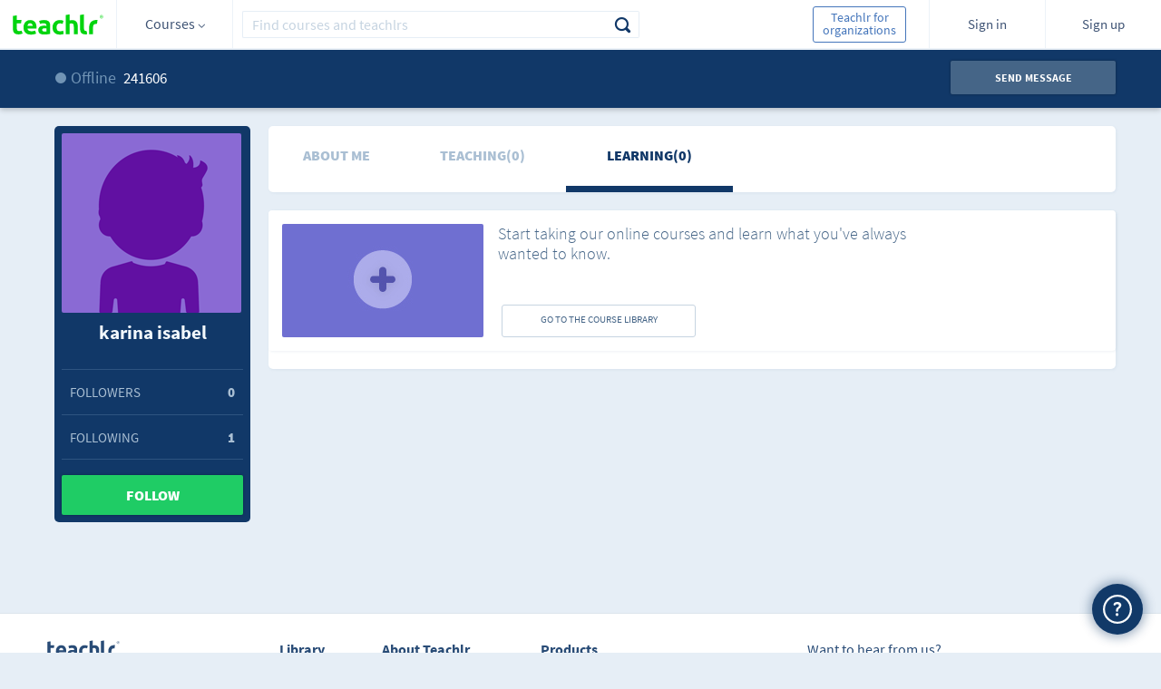

--- FILE ---
content_type: text/html;charset=ISO-8859-1
request_url: https://teachlr.com/241606/
body_size: 18667
content:
<!DOCTYPE html>
<html lang="en">
<head>
<title>karina isabel | Teachlr</title>
<meta charset="UTF-8">
<meta name="keywords" content="241606, karina isabel, teachlr, free online courses, online courses, courses, free courses, online learning, learn, online teaching, teach, education, online education, money, online money"/>
<meta name="title" content="karina isabel | Teachlr" />
<meta name="description" content="Check out karina isabel's profile on Teachlr.com" />
<meta name="url" content="https://teachlr.com/241606/"/>
<meta name="author" content="Teachlr Corporation" />
<meta property="og:type" content="website" />
<meta property="og:site_name" content="https://teachlr.com" />
<meta property="og:title" content="karina isabel | Teachlr"/>
<meta property="og:description" content="Check out karina isabel's profile on Teachlr.com" />  
<meta property="og:url" content="https://teachlr.com/241606/"/>
<meta property="og:image" content="https://teachlr.com/content/images/profile/default_user_icon_m_l-198x198.png#241606"/>

<meta name="twitter:card" content="summary" />
<meta name="twitter:site" content="@teachlr" />
<meta name="twitter:title" content="karina isabel | Teachlr" />
<meta name="twitter:description" content="Check out karina isabel's profile on Teachlr.com" />
<meta name="twitter:url" content="https://teachlr.com/241606/" />
<meta name="twitter:image" content="https://teachlr.com/content/images/profile/default_user_icon_m_l-198x198.png#241606" />

  

<link rel="canonical" href="https://teachlr.com/241606/" />

<!-- <meta http-equiv="Expires" content="Tue, 01 Jan 1995 12:12:12 GMT"> -->
<!--meta http-equiv="pragma" content="no-cache"-->
<meta name="viewport" content="width=device-width,initial-scale=1,minimum-scale=1,maximum-scale=1">
<meta http-equiv="X-UA-Compatible" content="IE=edge,chrome=1" />
<meta property="twitter:account_id" content="4503599630892363">

<meta name="p:domain_verify" content="249658aaa0d19123169eac0291a9f373"/>

<link rel="stylesheet" type="text/css" href="/css/main.css?20250916">
<link type="image/x-icon" rel="shortcut icon" href="https://teachlr.com/favicon.ico"><link rel="stylesheet" type="text/css" href="/css/profile.css?20250916">
<script type="text/javascript">
(function(e,t){var n=e.amplitude||{_q:[],_iq:{}};var r=t.createElement("script");r.type="text/javascript";
r.async=true;r.src="https://d24n15hnbwhuhn.cloudfront.net/libs/amplitude-3.0.2-min.gz.js";
r.onload=function(){e.amplitude.runQueuedFunctions()};var i=t.getElementsByTagName("script")[0];
i.parentNode.insertBefore(r,i);function s(e,t){e.prototype[t]=function(){this._q.push([t].concat(Array.prototype.slice.call(arguments,0)));
return this}}var o=function(){this._q=[];return this};var a=["add","append","clearAll","prepend","set","setOnce","unset"];
for(var u=0;u<a.length;u++){s(o,a[u])}n.Identify=o;var c=function(){this._q=[];return this;
};var p=["setProductId","setQuantity","setPrice","setRevenueType","setEventProperties"];
for(var l=0;l<p.length;l++){s(c,p[l])}n.Revenue=c;var d=["init","logEvent","logRevenue","setUserId","setUserProperties","setOptOut","setVersionName","setDomain","setDeviceId","setGlobalUserProperties","identify","clearUserProperties","setGroup","logRevenueV2","regenerateDeviceId"];
function v(e){function t(t){e[t]=function(){e._q.push([t].concat(Array.prototype.slice.call(arguments,0)));
}}for(var n=0;n<d.length;n++){t(d[n])}}v(n);n.getInstance=function(e){e=(!e||e.length===0?"$default_instance":e).toLowerCase();
if(!n._iq.hasOwnProperty(e)){n._iq[e]={_q:[]};v(n._iq[e])}return n._iq[e]};e.amplitude=n;
})(window,document);

amplitude.getInstance().init("d01d4c60e837d26cc7e9ef1bf18f3f07");
</script>

<!-- Hotjar Tracking Code for http://www.teachlr.com -->
<script type="text/javascript">
   (function(h,o,t,j,a,r){
       h.hj=h.hj||function(){(h.hj.q=h.hj.q||[]).push(arguments)};
       h._hjSettings={hjid:258390,hjsv:5};
       a=o.getElementsByTagName('head')[0];
       r=o.createElement('script');r.async=1;
       r.src=t+h._hjSettings.hjid+j+h._hjSettings.hjsv;
       a.appendChild(r);
   })(window,document,'//static.hotjar.com/c/hotjar-','.js?sv=');
</script>

<!-- Meta Pixel Code -->
<script>
  !function(f,b,e,v,n,t,s)
  {if(f.fbq)return;n=f.fbq=function(){n.callMethod?
  n.callMethod.apply(n,arguments):n.queue.push(arguments)};
  if(!f._fbq)f._fbq=n;n.push=n;n.loaded=!0;n.version='2.0';
  n.queue=[];t=b.createElement(e);t.async=!0;
  t.src=v;s=b.getElementsByTagName(e)[0];
  s.parentNode.insertBefore(t,s)}(window, document,'script',
  'https://connect.facebook.net/en_US/fbevents.js');
  fbq('init', '1266417163846602');
  fbq('track', 'PageView');
</script>
<noscript><img height="1" width="1" style="display:none"
  src="https://www.facebook.com/tr?id=1266417163846602&ev=PageView&noscript=1"
/></noscript>
<!-- End Meta Pixel Code -->
<!-- Google Tag Manager -->
<script>(function(w,d,s,l,i){w[l]=w[l]||[];w[l].push({'gtm.start':
new Date().getTime(),event:'gtm.js'});var f=d.getElementsByTagName(s)[0],
j=d.createElement(s),dl=l!='dataLayer'?'&l='+l:'';j.async=true;j.src=
'https://www.googletagmanager.com/gtm.js?id='+i+dl;f.parentNode.insertBefore(j,f);
})(window,document,'script','dataLayer','GTM-WQDFRX7');</script>
<!-- End Google Tag Manager -->
<script src="/libs/modernizr-2.5.3.min.js"></script>
</head>
<body>
	<script type="text/javascript">
/*(function(i,s,o,g,r,a,m){i['GoogleAnalyticsObject']=r;i[r]=i[r]||function(){(i[r].q=i[r].q||[]).push(arguments)},i[r].l=1*new Date();a=s.createElement(o),m=s.getElementsByTagName(o)[0];a.async=1;a.src=g;m.parentNode.insertBefore(a,m)})(window,document,'script','//www.google-analytics.com/analytics.js','ga');
ga('create', 'UA-49160762-1', 'teachlr.com');
ga('require','displayfeatures');
ga('send', 'pageview');
//ga('send', 'event', 'login', 'login', 'login', success);
*/
<!-- Start Alexa Certify Javascript -->
_atrk_opts = { atrk_acct:"Lrv0l1aIF5y3Cs", domain:"teachlr.com",dynamic: true};
(function() { var as = document.createElement('script'); as.type = 'text/javascript'; as.async = true; as.src = "https://d31qbv1cthcecs.cloudfront.net/atrk.js"; var s = document.getElementsByTagName('script')[0];s.parentNode.insertBefore(as, s); })();
</script>
<noscript><img src="https://d5nxst8fruw4z.cloudfront.net/atrk.gif?account=Lrv0l1aIF5y3Cs" style="display:none" height="1" width="1" alt="" /></noscript>
<!-- End Alexa Certify Javascript -->
<!-- Google Tag Manager (noscript) -->
<noscript><iframe src="https://www.googletagmanager.com/ns.html?id=GTM-WQDFRX7"
height="0" width="0" style="display:none;visibility:hidden"></iframe></noscript>
<!-- End Google Tag Manager (noscript) -->
    <!--[if lt IE 9]>
  location.href="< ?php echo WWW; ?>/ie";
<![endif]-->
<!--
<div id="div-unsupport-browser"></div>
-->
<header>
<section class="header">
		<div id="header_desktop" class="">
			<input type="hidden" id="my-coprofile-hidden" value="">
			<div id="headerLogo" class="grid-10 mobile-grid-15 mobile-480-grid-33 mobile-320-grid-33 logo">
				<a href="https://teachlr.com/en/">
                    <img alt="Logo" width="100" height="32" class="image image-1" src="/img/Logo_vc.svg">
				</a>
			</div>
            <div id="menu_control" class="grid-parent grid-10 mobile-grid-15 mobile-480-grid-33 mobile-320-grid-33 directory d_courses">
                <div id="menu_trigger_768">
                    <span> Courses <i class="arrow arrow_sp"></i> </span>
				</div>
                <div id="header_menu" class="header_menu">
	
<div class="category_list_container">

	<ul class="category_list">

					<li>
				<input id="header-academico" type="checkbox" class="hidden directoryCheck"  >

				<div class="handle-check">
					<label for="header-academico" class="category_p directory_row checkbox">
						<i class="icon-academic ic-left"></i>
						<span id="header-h_academico">Academic</span>
						<i class="icon-right-arrow"></i>
					</label>

											<ul class="subcategory_list">
							<li><!-- All in Category -->
								<span id="header-row_academico_all" class="directory_row all-text">
									<span>All in Academic</span>
								</span>
							</li>

													<li>
								<span id="header-row_academico_humanidades" class="directory_row">
									<i class="icon-book ic-left"></i>
									<span>Humanities</span>
								</span>
							</li>
													<li>
								<span id="header-row_academico_matematicas-y-ciencias" class="directory_row">
									<i class="icon-sciences ic-left"></i>
									<span>Mathematics and Science</span>
								</span>
							</li>
													<li>
								<span id="header-row_academico_preparacion-universitaria" class="directory_row">
									<i class="icon-college ic-left"></i>
									<span>University Preparation</span>
								</span>
							</li>
													<li>
								<span id="header-row_academico_otros" class="directory_row">
									<i class="icon-others ic-left"></i>
									<span>Others</span>
								</span>
							</li>
													<!-- Others -->
							<!--li>
								<span id="< ?php echo $menu_prefix.'row_'.$key.'_otros'; ?>" class="directory_row">
									<i class="icon-others ic-left"></i>
									<span>< ?php echo $IDM[1440]; ?></span>
								</span>
							</li-->
						</ul>
									</div>
			</li>
						<li>
				<input id="header-desarrollo-personal" type="checkbox" class="hidden directoryCheck"  >

				<div class="handle-check">
					<label for="header-desarrollo-personal" class="category_p directory_row checkbox">
						<i class="icon-development ic-left"></i>
						<span id="header-h_desarrollo-personal">Personal Development</span>
						<i class="icon-right-arrow"></i>
					</label>

											<ul class="subcategory_list">
							<li><!-- All in Category -->
								<span id="header-row_desarrollo-personal_all" class="directory_row all-text">
									<span>All in Personal Development</span>
								</span>
							</li>

													<li>
								<span id="header-row_desarrollo-personal_construir-tu-marca-personal" class="directory_row">
									<i class="icon-personal-brand ic-left"></i>
									<span>Personal Branding</span>
								</span>
							</li>
													<li>
								<span id="header-row_desarrollo-personal_creatividad" class="directory_row">
									<i class="icon-creativity ic-left"></i>
									<span>Creativity</span>
								</span>
							</li>
													<li>
								<span id="header-row_desarrollo-personal_desarrollo-profesional" class="directory_row">
									<i class="icon-professional ic-left"></i>
									<span>Professional Development</span>
								</span>
							</li>
													<li>
								<span id="header-row_desarrollo-personal_felicidad" class="directory_row">
									<i class="icon-happy ic-left"></i>
									<span>Happiness</span>
								</span>
							</li>
													<li>
								<span id="header-row_desarrollo-personal_finanzas-personales" class="directory_row">
									<i class="icon-bar-graph ic-left"></i>
									<span>Personal Finances</span>
								</span>
							</li>
													<li>
								<span id="header-row_desarrollo-personal_gestion-del-estres" class="directory_row">
									<i class="icon-stress-management ic-left"></i>
									<span>Stress Management</span>
								</span>
							</li>
													<li>
								<span id="header-row_desarrollo-personal_influencia" class="directory_row">
									<i class="icon-influence ic-left"></i>
									<span>Influence</span>
								</span>
							</li>
													<li>
								<span id="header-row_desarrollo-personal_liderazgo" class="directory_row">
									<i class="icon-up-arrow ic-left"></i>
									<span>Leadership</span>
								</span>
							</li>
													<li>
								<span id="header-row_desarrollo-personal_memoria-y-tecnicas-de-estudio" class="directory_row">
									<i class="icon-memory ic-left"></i>
									<span>Memory and Learning Skills</span>
								</span>
							</li>
													<li>
								<span id="header-row_desarrollo-personal_motivacion" class="directory_row">
									<i class="icon-motivacion ic-left"></i>
									<span>Motivation</span>
								</span>
							</li>
													<li>
								<span id="header-row_desarrollo-personal_productividad" class="directory_row">
									<i class="icon-checked-2 ic-left"></i>
									<span>Productivity</span>
								</span>
							</li>
													<li>
								<span id="header-row_desarrollo-personal_relaciones" class="directory_row">
									<i class="icon-relationship ic-left"></i>
									<span>Relationships</span>
								</span>
							</li>
													<li>
								<span id="header-row_desarrollo-personal_transformacion-personal" class="directory_row">
									<i class="icon-personal-transformation ic-left"></i>
									<span>Personal Transformation</span>
								</span>
							</li>
													<li>
								<span id="header-row_desarrollo-personal_otros" class="directory_row">
									<i class="icon-others ic-left"></i>
									<span>Others</span>
								</span>
							</li>
													<!-- Others -->
							<!--li>
								<span id="< ?php echo $menu_prefix.'row_'.$key.'_otros'; ?>" class="directory_row">
									<i class="icon-others ic-left"></i>
									<span>< ?php echo $IDM[1440]; ?></span>
								</span>
							</li-->
						</ul>
									</div>
			</li>
						<li>
				<input id="header-diseno" type="checkbox" class="hidden directoryCheck"  >

				<div class="handle-check">
					<label for="header-diseno" class="category_p directory_row checkbox">
						<i class="icon-desing ic-left"></i>
						<span id="header-h_diseno">Design</span>
						<i class="icon-right-arrow"></i>
					</label>

											<ul class="subcategory_list">
							<li><!-- All in Category -->
								<span id="header-row_diseno_all" class="directory_row all-text">
									<span>All in Design</span>
								</span>
							</li>

													<li>
								<span id="header-row_diseno_3d-y-animacion" class="directory_row">
									<i class="icon-visual3d ic-left"></i>
									<span>3D and Animation</span>
								</span>
							</li>
													<li>
								<span id="header-row_diseno_diseno-arquitectonico" class="directory_row">
									<i class="icon-architectural-design ic-left"></i>
									<span>Architectural Design</span>
								</span>
							</li>
													<li>
								<span id="header-row_diseno_diseno-de-interiores" class="directory_row">
									<i class="icon-lamp ic-left"></i>
									<span>Interior Design</span>
								</span>
							</li>
													<li>
								<span id="header-row_diseno_diseno-de-juegos" class="directory_row">
									<i class="icon-game-design ic-left"></i>
									<span>Game Design</span>
								</span>
							</li>
													<li>
								<span id="header-row_diseno_diseno-grafico" class="directory_row">
									<i class="icon-squad ic-left"></i>
									<span>Graphic Design</span>
								</span>
							</li>
													<li>
								<span id="header-row_diseno_experiencia-de-usuario" class="directory_row">
									<i class="icon-user-experience ic-left"></i>
									<span>User Experience</span>
								</span>
							</li>
													<li>
								<span id="header-row_diseno_herramientas-de-diseno" class="directory_row">
									<i class="icon-tools ic-left"></i>
									<span>Design Tools</span>
								</span>
							</li>
													<li>
								<span id="header-row_diseno_innovacion-en-los-negocios" class="directory_row">
									<i class="icon-business-innovation ic-left"></i>
									<span>Business Innovation</span>
								</span>
							</li>
													<li>
								<span id="header-row_diseno_moda" class="directory_row">
									<i class="icon-fashion ic-left"></i>
									<span>Fashion</span>
								</span>
							</li>
													<li>
								<span id="header-row_diseno_otros" class="directory_row">
									<i class="icon-others ic-left"></i>
									<span>Others</span>
								</span>
							</li>
													<!-- Others -->
							<!--li>
								<span id="< ?php echo $menu_prefix.'row_'.$key.'_otros'; ?>" class="directory_row">
									<i class="icon-others ic-left"></i>
									<span>< ?php echo $IDM[1440]; ?></span>
								</span>
							</li-->
						</ul>
									</div>
			</li>
						<li>
				<input id="header-entrenamiento-de-profesores" type="checkbox" class="hidden directoryCheck"  >

				<div class="handle-check">
					<label for="header-entrenamiento-de-profesores" class="category_p directory_row checkbox">
						<i class="icon-teacher-training ic-left"></i>
						<span id="header-h_entrenamiento-de-profesores">Teacher Training</span>
						<i class="icon-right-arrow"></i>
					</label>

											<ul class="subcategory_list">
							<li><!-- All in Category -->
								<span id="header-row_entrenamiento-de-profesores_all" class="directory_row all-text">
									<span>All in Teacher Training</span>
								</span>
							</li>

													<li>
								<span id="header-row_entrenamiento-de-profesores_desarrollo-educativo" class="directory_row">
									<i class="icon-educational-development ic-left"></i>
									<span>Educational Development</span>
								</span>
							</li>
													<li>
								<span id="header-row_entrenamiento-de-profesores_diseno-didactico" class="directory_row">
									<i class="icon-didactic-design ic-left"></i>
									<span>Teaching Design</span>
								</span>
							</li>
													<li>
								<span id="header-row_entrenamiento-de-profesores_herramientas-de-ensenanza" class="directory_row">
									<i class="icon-teaching-tools ic-left"></i>
									<span>Teaching Tools</span>
								</span>
							</li>
													<li>
								<span id="header-row_entrenamiento-de-profesores_otros" class="directory_row">
									<i class="icon-others ic-left"></i>
									<span>Others</span>
								</span>
							</li>
													<!-- Others -->
							<!--li>
								<span id="< ?php echo $menu_prefix.'row_'.$key.'_otros'; ?>" class="directory_row">
									<i class="icon-others ic-left"></i>
									<span>< ?php echo $IDM[1440]; ?></span>
								</span>
							</li-->
						</ul>
									</div>
			</li>
						<li>
				<input id="header-estilo-de-vida" type="checkbox" class="hidden directoryCheck"  >

				<div class="handle-check">
					<label for="header-estilo-de-vida" class="category_p directory_row checkbox">
						<i class="icon-lifestyle ic-left"></i>
						<span id="header-h_estilo-de-vida">Lifestyle</span>
						<i class="icon-right-arrow"></i>
					</label>

											<ul class="subcategory_list">
							<li><!-- All in Category -->
								<span id="header-row_estilo-de-vida_all" class="directory_row all-text">
									<span>All in Lifestyle</span>
								</span>
							</li>

													<li>
								<span id="header-row_estilo-de-vida_belleza-y-maquillaje" class="directory_row">
									<i class="icon-beauty-and-makeup ic-left"></i>
									<span>Beauty and Makeup</span>
								</span>
							</li>
													<li>
								<span id="header-row_estilo-de-vida_cocina" class="directory_row">
									<i class="icon-cook ic-left"></i>
									<span>Cooking</span>
								</span>
							</li>
													<li>
								<span id="header-row_estilo-de-vida_entretenimiento" class="directory_row">
									<i class="icon-entertainment ic-left"></i>
									<span>Entertainment</span>
								</span>
							</li>
													<li>
								<span id="header-row_estilo-de-vida_mascotas" class="directory_row">
									<i class="icon-pet ic-left"></i>
									<span>Pets</span>
								</span>
							</li>
													<li>
								<span id="header-row_estilo-de-vida_religion-y-espiritualidad" class="directory_row">
									<i class="icon-yoga-2 ic-left"></i>
									<span>Spirituality and Religion</span>
								</span>
							</li>
													<li>
								<span id="header-row_estilo-de-vida_viaje" class="directory_row">
									<i class="icon-travel ic-left"></i>
									<span>Travel</span>
								</span>
							</li>
													<li>
								<span id="header-row_estilo-de-vida_otros" class="directory_row">
									<i class="icon-others ic-left"></i>
									<span>Others</span>
								</span>
							</li>
													<!-- Others -->
							<!--li>
								<span id="< ?php echo $menu_prefix.'row_'.$key.'_otros'; ?>" class="directory_row">
									<i class="icon-others ic-left"></i>
									<span>< ?php echo $IDM[1440]; ?></span>
								</span>
							</li-->
						</ul>
									</div>
			</li>
						<li>
				<input id="header-fotografia-y-video" type="checkbox" class="hidden directoryCheck"  >

				<div class="handle-check">
					<label for="header-fotografia-y-video" class="category_p directory_row checkbox">
						<i class="icon-multimedia ic-left"></i>
						<span id="header-h_fotografia-y-video">Photography and Video</span>
						<i class="icon-right-arrow"></i>
					</label>

											<ul class="subcategory_list">
							<li><!-- All in Category -->
								<span id="header-row_fotografia-y-video_all" class="directory_row all-text">
									<span>All in Photography and Video</span>
								</span>
							</li>

													<li>
								<span id="header-row_fotografia-y-video_diseno-de-video" class="directory_row">
									<i class="icon-video-design ic-left"></i>
									<span>Video Design</span>
								</span>
							</li>
													<li>
								<span id="header-row_fotografia-y-video_fotografia-digital" class="directory_row">
									<i class="icon-digital-photography ic-left"></i>
									<span>Digital Photography</span>
								</span>
							</li>
													<li>
								<span id="header-row_fotografia-y-video_fotografia-para-bodas" class="directory_row">
									<i class="icon-wedding-photography ic-left"></i>
									<span>Wedding Photography</span>
								</span>
							</li>
													<li>
								<span id="header-row_fotografia-y-video_fundamentos-de-fotografia" class="directory_row">
									<i class="icon-multimedia-3 ic-left"></i>
									<span>Photography Basics</span>
								</span>
							</li>
													<li>
								<span id="header-row_fotografia-y-video_herramientas-de-fotografia" class="directory_row">
									<i class="icon-photography-tools ic-left"></i>
									<span>Photography Tools</span>
								</span>
							</li>
													<li>
								<span id="header-row_fotografia-y-video_produccion-audiovisual" class="directory_row">
									<i class="icon-media ic-left"></i>
									<span>Audiovisual Production</span>
								</span>
							</li>
													<li>
								<span id="header-row_fotografia-y-video_otros" class="directory_row">
									<i class="icon-others ic-left"></i>
									<span>Others</span>
								</span>
							</li>
													<!-- Others -->
							<!--li>
								<span id="< ?php echo $menu_prefix.'row_'.$key.'_otros'; ?>" class="directory_row">
									<i class="icon-others ic-left"></i>
									<span>< ?php echo $IDM[1440]; ?></span>
								</span>
							</li-->
						</ul>
									</div>
			</li>
						<li>
				<input id="header-idiomas" type="checkbox" class="hidden directoryCheck"  >

				<div class="handle-check">
					<label for="header-idiomas" class="category_p directory_row checkbox">
						<i class="icon-languages ic-left"></i>
						<span id="header-h_idiomas">Languages</span>
						<i class="icon-right-arrow"></i>
					</label>

											<ul class="subcategory_list">
							<li><!-- All in Category -->
								<span id="header-row_idiomas_all" class="directory_row all-text">
									<span>All in Languages</span>
								</span>
							</li>

													<li>
								<span id="header-row_idiomas_aleman" class="directory_row">
									<i class="icon-germany ic-left"></i>
									<span>German</span>
								</span>
							</li>
													<li>
								<span id="header-row_idiomas_arabe" class="directory_row">
									<i class="icon-arab ic-left"></i>
									<span>Arabic</span>
								</span>
							</li>
													<li>
								<span id="header-row_idiomas_chino" class="directory_row">
									<i class="icon-chinese ic-left"></i>
									<span>Chinese</span>
								</span>
							</li>
													<li>
								<span id="header-row_idiomas_frances" class="directory_row">
									<i class="icon-french ic-left"></i>
									<span>French</span>
								</span>
							</li>
													<li>
								<span id="header-row_idiomas_ingles" class="directory_row">
									<i class="icon-english ic-left"></i>
									<span>English</span>
								</span>
							</li>
													<li>
								<span id="header-row_idiomas_italiano" class="directory_row">
									<i class="icon-italian ic-left"></i>
									<span>Italian</span>
								</span>
							</li>
													<li>
								<span id="header-row_idiomas_japones" class="directory_row">
									<i class="icon-japan ic-left"></i>
									<span>Japanese</span>
								</span>
							</li>
													<li>
								<span id="header-row_idiomas_portugues" class="directory_row">
									<i class="icon-portuguese ic-left"></i>
									<span>Portuguese</span>
								</span>
							</li>
													<li>
								<span id="header-row_idiomas_ruso" class="directory_row">
									<i class="icon-russian ic-left"></i>
									<span>Russian</span>
								</span>
							</li>
													<li>
								<span id="header-row_idiomas_otros" class="directory_row">
									<i class="icon-others ic-left"></i>
									<span>Others</span>
								</span>
							</li>
													<!-- Others -->
							<!--li>
								<span id="< ?php echo $menu_prefix.'row_'.$key.'_otros'; ?>" class="directory_row">
									<i class="icon-others ic-left"></i>
									<span>< ?php echo $IDM[1440]; ?></span>
								</span>
							</li-->
						</ul>
									</div>
			</li>
						<li>
				<input id="header-it-y-software" type="checkbox" class="hidden directoryCheck"  >

				<div class="handle-check">
					<label for="header-it-y-software" class="category_p directory_row checkbox">
						<i class=" icon-it-and-software ic-left"></i>
						<span id="header-h_it-y-software">IT & Software</span>
						<i class="icon-right-arrow"></i>
					</label>

											<ul class="subcategory_list">
							<li><!-- All in Category -->
								<span id="header-row_it-y-software_all" class="directory_row all-text">
									<span>All in IT & Software</span>
								</span>
							</li>

													<li>
								<span id="header-row_it-y-software_certificaciones" class="directory_row">
									<i class="icon-certificates ic-left"></i>
									<span>Certifications</span>
								</span>
							</li>
													<li>
								<span id="header-row_it-y-software_hardware" class="directory_row">
									<i class="icon-hardware ic-left"></i>
									<span>Hardware</span>
								</span>
							</li>
													<li>
								<span id="header-row_it-y-software_redes-y-seguridad" class="directory_row">
									<i class="icon-security ic-left"></i>
									<span>Network and Security</span>
								</span>
							</li>
													<li>
								<span id="header-row_it-y-software_sistemas-operativos" class="directory_row">
									<i class="icon-operating-systems ic-left"></i>
									<span>Operative Systems</span>
								</span>
							</li>
													<li>
								<span id="header-row_it-y-software_otros" class="directory_row">
									<i class="icon-others ic-left"></i>
									<span>Others</span>
								</span>
							</li>
													<!-- Others -->
							<!--li>
								<span id="< ?php echo $menu_prefix.'row_'.$key.'_otros'; ?>" class="directory_row">
									<i class="icon-others ic-left"></i>
									<span>< ?php echo $IDM[1440]; ?></span>
								</span>
							</li-->
						</ul>
									</div>
			</li>
						<li>
				<input id="header-mercadeo" type="checkbox" class="hidden directoryCheck"  >

				<div class="handle-check">
					<label for="header-mercadeo" class="category_p directory_row checkbox">
						<i class="icon-marketing ic-left"></i>
						<span id="header-h_mercadeo">Marketing</span>
						<i class="icon-right-arrow"></i>
					</label>

											<ul class="subcategory_list">
							<li><!-- All in Category -->
								<span id="header-row_mercadeo_all" class="directory_row all-text">
									<span>All in Marketing</span>
								</span>
							</li>

													<li>
								<span id="header-row_mercadeo_fundamentos-de-mercadeo" class="directory_row">
									<i class="icon-marketing-basics ic-left"></i>
									<span>Marketing Basics</span>
								</span>
							</li>
													<li>
								<span id="header-row_mercadeo_marca" class="directory_row">
									<i class="icon-brand ic-left"></i>
									<span>Branding</span>
								</span>
							</li>
													<li>
								<span id="header-row_mercadeo_mercadeo-con-video-y-movil" class="directory_row">
									<i class="icon-movil-2 ic-left"></i>
									<span>Marketing with Video and Mobile</span>
								</span>
							</li>
													<li>
								<span id="header-row_mercadeo_mercadeo-de-afiliados" class="directory_row">
									<i class="icon-affiliate-marketing ic-left"></i>
									<span>Affiliate Marketing</span>
								</span>
							</li>
													<li>
								<span id="header-row_mercadeo_mercadeo-de-contenidos" class="directory_row">
									<i class="icon-content-marketing ic-left"></i>
									<span>Content Marketing</span>
								</span>
							</li>
													<li>
								<span id="header-row_mercadeo_mercadeo-de-productos" class="directory_row">
									<i class="icon-products ic-left"></i>
									<span>Product Marketing</span>
								</span>
							</li>
													<li>
								<span id="header-row_mercadeo_mercadeo-de-redes-sociales" class="directory_row">
									<i class="icon-social-network-marketing ic-left"></i>
									<span>Social Network Marketing</span>
								</span>
							</li>
													<li>
								<span id="header-row_mercadeo_mercadeo-digital" class="directory_row">
									<i class="icon-share-3 ic-left"></i>
									<span>Digital Marketing</span>
								</span>
							</li>
													<li>
								<span id="header-row_mercadeo_seo" class="directory_row">
									<i class="icon-seo ic-left"></i>
									<span>SEO</span>
								</span>
							</li>
													<li>
								<span id="header-row_mercadeo_otros" class="directory_row">
									<i class="icon-others ic-left"></i>
									<span>Others</span>
								</span>
							</li>
													<!-- Others -->
							<!--li>
								<span id="< ?php echo $menu_prefix.'row_'.$key.'_otros'; ?>" class="directory_row">
									<i class="icon-others ic-left"></i>
									<span>< ?php echo $IDM[1440]; ?></span>
								</span>
							</li-->
						</ul>
									</div>
			</li>
						<li>
				<input id="header-musica" type="checkbox" class="hidden directoryCheck"  >

				<div class="handle-check">
					<label for="header-musica" class="category_p directory_row checkbox">
						<i class="icon-music ic-left"></i>
						<span id="header-h_musica">Music</span>
						<i class="icon-right-arrow"></i>
					</label>

											<ul class="subcategory_list">
							<li><!-- All in Category -->
								<span id="header-row_musica_all" class="directory_row all-text">
									<span>All in Music</span>
								</span>
							</li>

													<li>
								<span id="header-row_musica_fundamentos-de-la-musica" class="directory_row">
									<i class="icon-music ic-left"></i>
									<span>Music Basics</span>
								</span>
							</li>
													<li>
								<span id="header-row_musica_instrumentos" class="directory_row">
									<i class="icon-music-2 ic-left"></i>
									<span>Instruments</span>
								</span>
							</li>
													<li>
								<span id="header-row_musica_produccion" class="directory_row">
									<i class="icon-production ic-left"></i>
									<span>Production</span>
								</span>
							</li>
													<li>
								<span id="header-row_musica_software-para-musica" class="directory_row">
									<i class="icon-music-software ic-left"></i>
									<span>Software for Music</span>
								</span>
							</li>
													<li>
								<span id="header-row_musica_tecnicas-musicales" class="directory_row">
									<i class="icon-music-technics ic-left"></i>
									<span>Musical Techniques</span>
								</span>
							</li>
													<li>
								<span id="header-row_musica_vocal" class="directory_row">
									<i class="icon-vocal ic-left"></i>
									<span>Voice</span>
								</span>
							</li>
													<li>
								<span id="header-row_musica_otros" class="directory_row">
									<i class="icon-others ic-left"></i>
									<span>Others</span>
								</span>
							</li>
													<!-- Others -->
							<!--li>
								<span id="< ?php echo $menu_prefix.'row_'.$key.'_otros'; ?>" class="directory_row">
									<i class="icon-others ic-left"></i>
									<span>< ?php echo $IDM[1440]; ?></span>
								</span>
							</li-->
						</ul>
									</div>
			</li>
						<li>
				<input id="header-negocios" type="checkbox" class="hidden directoryCheck"  >

				<div class="handle-check">
					<label for="header-negocios" class="category_p directory_row checkbox">
						<i class="icon-business ic-left"></i>
						<span id="header-h_negocios">Business</span>
						<i class="icon-right-arrow"></i>
					</label>

											<ul class="subcategory_list">
							<li><!-- All in Category -->
								<span id="header-row_negocios_all" class="directory_row all-text">
									<span>All in Business</span>
								</span>
							</li>

													<li>
								<span id="header-row_negocios_comunicacion" class="directory_row">
									<i class="icon-comunication ic-left"></i>
									<span>Communication</span>
								</span>
							</li>
													<li>
								<span id="header-row_negocios_datos-y-analisis" class="directory_row">
									<i class="icon-data-2 ic-left"></i>
									<span>Data and Analysis</span>
								</span>
							</li>
													<li>
								<span id="header-row_negocios_emprendimiento" class="directory_row">
									<i class="icon-idea ic-left"></i>
									<span>Entrepreneurship</span>
								</span>
							</li>
													<li>
								<span id="header-row_negocios_estrategias" class="directory_row">
									<i class="icon-strategy ic-left"></i>
									<span>Strategies</span>
								</span>
							</li>
													<li>
								<span id="header-row_negocios_finanzas" class="directory_row">
									<i class="icon-finance-3 ic-left"></i>
									<span>Finances</span>
								</span>
							</li>
													<li>
								<span id="header-row_negocios_gestion-de-proyectos" class="directory_row">
									<i class="icon-project-management ic-left"></i>
									<span>Project Management</span>
								</span>
							</li>
													<li>
								<span id="header-row_negocios_gestion-empresarial" class="directory_row">
									<i class="icon-business-management ic-left"></i>
									<span>Business Management</span>
								</span>
							</li>
													<li>
								<span id="header-row_negocios_industrias" class="directory_row">
									<i class="icon-industries ic-left"></i>
									<span>Industries</span>
								</span>
							</li>
													<li>
								<span id="header-row_negocios_inmobiliaria" class="directory_row">
									<i class="icon-real-estate ic-left"></i>
									<span>Real Estate</span>
								</span>
							</li>
													<li>
								<span id="header-row_negocios_medios" class="directory_row">
									<i class="icon-media ic-left"></i>
									<span>Media</span>
								</span>
							</li>
													<li>
								<span id="header-row_negocios_negocios-en-casa" class="directory_row">
									<i class="icon-workhome ic-left"></i>
									<span>Home Business</span>
								</span>
							</li>
													<li>
								<span id="header-row_negocios_operaciones" class="directory_row">
									<i class="icon-operations ic-left"></i>
									<span>Operations</span>
								</span>
							</li>
													<li>
								<span id="header-row_negocios_recursos-humanos" class="directory_row">
									<i class="icon-human-resources ic-left"></i>
									<span>Human Resources</span>
								</span>
							</li>
													<li>
								<span id="header-row_negocios_ventas" class="directory_row">
									<i class="icon-sale ic-left"></i>
									<span>Sales</span>
								</span>
							</li>
													<li>
								<span id="header-row_negocios_otros" class="directory_row">
									<i class="icon-others ic-left"></i>
									<span>Others</span>
								</span>
							</li>
													<!-- Others -->
							<!--li>
								<span id="< ?php echo $menu_prefix.'row_'.$key.'_otros'; ?>" class="directory_row">
									<i class="icon-others ic-left"></i>
									<span>< ?php echo $IDM[1440]; ?></span>
								</span>
							</li-->
						</ul>
									</div>
			</li>
						<li>
				<input id="header-productividad-de-oficina" type="checkbox" class="hidden directoryCheck"  >

				<div class="handle-check">
					<label for="header-productividad-de-oficina" class="category_p directory_row checkbox">
						<i class="icon-exel ic-left"></i>
						<span id="header-h_productividad-de-oficina">Office Productivity</span>
						<i class="icon-right-arrow"></i>
					</label>

											<ul class="subcategory_list">
							<li><!-- All in Category -->
								<span id="header-row_productividad-de-oficina_all" class="directory_row all-text">
									<span>All in Office Productivity</span>
								</span>
							</li>

													<li>
								<span id="header-row_productividad-de-oficina_departamento-de-ventas" class="directory_row">
									<i class="icon-sales-department ic-left"></i>
									<span>Sales Department</span>
								</span>
							</li>
													<li>
								<span id="header-row_productividad-de-oficina_google" class="directory_row">
									<i class="icon-google ic-left"></i>
									<span>Google</span>
								</span>
							</li>
													<li>
								<span id="header-row_productividad-de-oficina_microsoft-office" class="directory_row">
									<i class="icon-microsoft-2 ic-left"></i>
									<span>Microsoft Office</span>
								</span>
							</li>
													<li>
								<span id="header-row_productividad-de-oficina_otros" class="directory_row">
									<i class="icon-others ic-left"></i>
									<span>Others</span>
								</span>
							</li>
													<!-- Others -->
							<!--li>
								<span id="< ?php echo $menu_prefix.'row_'.$key.'_otros'; ?>" class="directory_row">
									<i class="icon-others ic-left"></i>
									<span>< ?php echo $IDM[1440]; ?></span>
								</span>
							</li-->
						</ul>
									</div>
			</li>
						<li>
				<input id="header-programacion" type="checkbox" class="hidden directoryCheck"  >

				<div class="handle-check">
					<label for="header-programacion" class="category_p directory_row checkbox">
						<i class="icon-programming ic-left"></i>
						<span id="header-h_programacion">Programming</span>
						<i class="icon-right-arrow"></i>
					</label>

											<ul class="subcategory_list">
							<li><!-- All in Category -->
								<span id="header-row_programacion_all" class="directory_row all-text">
									<span>All in Programming</span>
								</span>
							</li>

													<li>
								<span id="header-row_programacion_aplicaciones-moviles" class="directory_row">
									<i class="icon-mobile ic-left"></i>
									<span>Mobile Apps</span>
								</span>
							</li>
													<li>
								<span id="header-row_programacion_bases-de-datos" class="directory_row">
									<i class="icon-database ic-left"></i>
									<span>Databases</span>
								</span>
							</li>
													<li>
								<span id="header-row_programacion_comercio-electronico" class="directory_row">
									<i class="icon-electronic-commerce ic-left"></i>
									<span>E-Commerce</span>
								</span>
							</li>
													<li>
								<span id="header-row_programacion_desarrollo-de-videojuegos" class="directory_row">
									<i class="icon-videogame ic-left"></i>
									<span>Video Game Development</span>
								</span>
							</li>
													<li>
								<span id="header-row_programacion_desarrollo-web" class="directory_row">
									<i class="icon-web-design ic-left"></i>
									<span>Web Development</span>
								</span>
							</li>
													<li>
								<span id="header-row_programacion_diseno-web" class="directory_row">
									<i class="icon-web-design-2 ic-left"></i>
									<span>Web Design</span>
								</span>
							</li>
													<li>
								<span id="header-row_programacion_herramientas-de-desarrollo" class="directory_row">
									<i class="icon-development-tools ic-left"></i>
									<span>Development Tools</span>
								</span>
							</li>
													<li>
								<span id="header-row_programacion_ingenieria-de-software" class="directory_row">
									<i class="icon-software-engineering ic-left"></i>
									<span>Software Engineering</span>
								</span>
							</li>
													<li>
								<span id="header-row_programacion_lenguajes-de-programacion" class="directory_row">
									<i class="icon-programming-language ic-left"></i>
									<span>Programming Languages</span>
								</span>
							</li>
													<li>
								<span id="header-row_programacion_testeo-de-software" class="directory_row">
									<i class="icon-software-testing ic-left"></i>
									<span>Software Testing</span>
								</span>
							</li>
													<li>
								<span id="header-row_programacion_otros" class="directory_row">
									<i class="icon-others ic-left"></i>
									<span>Others</span>
								</span>
							</li>
													<!-- Others -->
							<!--li>
								<span id="< ?php echo $menu_prefix.'row_'.$key.'_otros'; ?>" class="directory_row">
									<i class="icon-others ic-left"></i>
									<span>< ?php echo $IDM[1440]; ?></span>
								</span>
							</li-->
						</ul>
									</div>
			</li>
						<li>
				<input id="header-salud-y-fitness" type="checkbox" class="hidden directoryCheck"  >

				<div class="handle-check">
					<label for="header-salud-y-fitness" class="category_p directory_row checkbox">
						<i class="icon-fitness-2 ic-left"></i>
						<span id="header-h_salud-y-fitness">Health and Fitness</span>
						<i class="icon-right-arrow"></i>
					</label>

											<ul class="subcategory_list">
							<li><!-- All in Category -->
								<span id="header-row_salud-y-fitness_all" class="directory_row all-text">
									<span>All in Health and Fitness</span>
								</span>
							</li>

													<li>
								<span id="header-row_salud-y-fitness_baile" class="directory_row">
									<i class="icon-dance ic-left"></i>
									<span>Dance</span>
								</span>
							</li>
													<li>
								<span id="header-row_salud-y-fitness_deportes" class="directory_row">
									<i class="icon-sports ic-left"></i>
									<span>Sports</span>
								</span>
							</li>
													<li>
								<span id="header-row_salud-y-fitness_fitness" class="directory_row">
									<i class="icon-cufflink ic-left"></i>
									<span>Fitness</span>
								</span>
							</li>
													<li>
								<span id="header-row_salud-y-fitness_meditacion" class="directory_row">
									<i class="icon-meditation ic-left"></i>
									<span>Meditation</span>
								</span>
							</li>
													<li>
								<span id="header-row_salud-y-fitness_nutricion" class="directory_row">
									<i class="icon-nutrition ic-left"></i>
									<span>Nutrition</span>
								</span>
							</li>
													<li>
								<span id="header-row_salud-y-fitness_salud-general" class="directory_row">
									<i class="icon-doctor ic-left"></i>
									<span>General Health</span>
								</span>
							</li>
													<li>
								<span id="header-row_salud-y-fitness_salud-mental" class="directory_row">
									<i class="icon-mental-health ic-left"></i>
									<span>Mental Health</span>
								</span>
							</li>
													<li>
								<span id="header-row_salud-y-fitness_seguridad-y-primeros-auxilios" class="directory_row">
									<i class="icon-safety-and-first-aid ic-left"></i>
									<span>Safety and First Aid</span>
								</span>
							</li>
													<li>
								<span id="header-row_salud-y-fitness_yoga" class="directory_row">
									<i class="icon-yoga-2 ic-left"></i>
									<span>Yoga</span>
								</span>
							</li>
													<li>
								<span id="header-row_salud-y-fitness_otros" class="directory_row">
									<i class="icon-others ic-left"></i>
									<span>Others</span>
								</span>
							</li>
													<!-- Others -->
							<!--li>
								<span id="< ?php echo $menu_prefix.'row_'.$key.'_otros'; ?>" class="directory_row">
									<i class="icon-others ic-left"></i>
									<span>< ?php echo $IDM[1440]; ?></span>
								</span>
							</li-->
						</ul>
									</div>
			</li>
				</ul>

	<div class="overlay noDirectory"></div>

</div>
</div>
			</div>
            <div id="search_header" class="grid-45 mobile-grid-35 hide-on-mobile-480 hide-on-mobile-320 search search_absolute"> 
                <input type="hidden" id="hid_type_search" value="dd_courses">
                <span class="search_button_cancel">
                    <div class="icon search_button_cancel_icon icon-close-3"></div>
                    <span class="hide-on-mobile-480 hide-on-mobile-320">Cancel</span>
                </span>
                <input type="search" class="grid-70 mobile-grid-40 mobile-480-grid-40 input_form_search" id="tx_input_form_search" size="40" placeholder="Find courses and teachlrs">
                <button type="button" class="grid-10 mobile-grid-10 grid-parent" id="btn_search_go">
                    <span class="icon-search"></span>
                </button>
               <div id="suggestion" class="suggestion">
                    <ul id="course_suggestion"></ul>
                    <label id="label_user_suggestion" style="display:none;" class="h2">People</label>
                    <ul id="user_suggestion"></ul>
                </div>
            </div>
			
					<nav class="inicio-sesion grid-20 mobile-grid-30 mobile-480-grid-33 mobile-320-grid-33 grid-parent"> <!-- Login y registro -->
						<ul class="bsolute-large-mobile">
							<li class="grid-parent grid-50 mobile-grid-50 mobile-480-grid-100 mobile-320-grid-100 directory"><a href="https://teachlr.com/login/">Sign in</a></li>
							<li class="grid-parent grid-50 mobile-grid-50 hide-on-mobile-480 hide-on-mobile-320 directory"><a href="https://teachlr.com/register/">Sign up</a></li>
						</ul>
					</nav>   <!-- fin Login y registro -->

                    <div class="goOrganizacion_container">
                        <div class="middle">
                            <a href="https://lms.teachlr.com/?utm_source=Boton&utm_medium=Marketplace" target="_blank" class="goOrganizacion">Teachlr for organizations</a>
                        </div>
                    </div>
	</div>
	<div id="fb-root"></div>
</section>

<input type="hidden" id="mun" value="" />
</header>



    		<section>
		    <div class="profile_sub_header">
		    	<div class="grid-container">
		    				    		<div id="online" class="indicator "></div>
			    	<span id="text_online" class="status">Offline</span>
			    	<span class="name hide-on-mobile-320 hide-on-mobile-480">241606</span>
			    		
					<button id="btn_send_msg" type="button" class="Tonline hide-on-mobile-320 hide-on-mobile-480 hide-on-mobile" onclick="location.href='https://teachlr.com/messages/267792'">Send message</button>
					<!-- PROVISIONAL -->
					<!--button id="btn_go_vc" type="button" class="< ?php if($info[0]['in_online']=="0") echo 'hidden'; ?> Tonline hide-on-mobile-320 hide-on-mobile-480 hide-on-mobile right-10">< ?php echo $IDM[1270]; ?></button-->
					<button id="btn_go_vc" type="button" class="hidden Tonline hide-on-mobile-320 hide-on-mobile-480 hide-on-mobile right-10">Invite to virtual classroom</button>
							    	</div>
		    </div>
		    
			<!-- videos -->
			<div id="pc" class="grid-container hidden">
				<div  id="public-channel"  class="content_container grid-100 grid-parent">
					<div class="container_transmission grid-50  grid-parent-left">
						<figure  class="card grid-100">
							<div class="picture">
								<span id="video-container" class="video-container grid-100 grid-parent"></span>
							</div>
							<figcaption id="bottom_video"></figcaption>
						</figure>
					</div>

					<div class="container_transmission grid-50 grid-parent-right">
						<figure class="card grid-100">
							<div class="videoChat chat">
								<div class="tab_chat_container">
									<div class="tab_chat">
										<label id="chat_check" class="active" for="chat_radio">
											<span>Chat</span>
										</label>
										<label id="view_check" for="view_radio">
											<span>Viewers<i id="nUserPC"></i></span>	
										</label>
									</div>
								</div>

								<span id="number_viewer" class="viewer_no_log hidden">&nbsp;</span>

								<!-- chat -->
								<input id="chat_radio" type="radio" name="chat-viewer" class="hidden" checked="checked">			
								<ul id="chat_body" class="ul_chat"></ul>

								<!-- viewers -->
								<input id="view_radio" type="radio" name="chat-viewer" class="hidden">
								<ul id="ul_attendee" class="ul_view"></ul>
							</div>
							<figcaption id="comment-area" class="hidde">
								<textarea id="comment" class="input_container" data-autoresize placeholder="Type in your message"></textarea>
								<button id="send_coment_button" type="button" class="chat_Send">Send</button>
							</figcaption>
						</figure>
					</div>
				</div>
			</div>

			
			<div class="profileTechlr grid-container">
				<input type="hidden" id="coProfile" value="241606" />
				<input type="hidden" id="tabSel" value="" />
				<input type="hidden" id="coPro" value="" />
				<input type="hidden" id="user_type" value="1" />
				<input type="hidden" id="co_presenter" value="267792" />
			    <!--input type="hidden" id="co_identifier" /-->
			    <input type="hidden" id="coTeachlr" />
			
				<div class="figure_container grid-20">
				    <figure class="figure_profile">
				    	<picture class="grid-100 grid-parent">
				    				    		
				    		<img width="198" height="198"  class="grid-100 grid-parent" alt="Avatar" id="tPic" src="/content/images/profile/default_user_icon_m_l-198x198.png" onerror="this.src='https://teachlr.com/content/images/profile/default_user_icon_m_t-198x198.png'" />
				    	</picture>
				    	<figcaption class="grid-100 grid-parent">
				    		<h1 id="tName">karina isabel</h1>
				    		<h2 id="tProfession"></h2>
				    		<section id="sec_followers" class="follower_top">
				    			<label for="followerCheck" class="grid-100 grid-parent" id="tfe-267792">
					    			<span class="text">Followers</span>
					    			<span id="follower_number" class="follower_number">0</span>
				    			</label>
				    		</section>
				    		<section id="sec_following" class="follower_bottom">
				    			<label for="followingCheck" class="grid-100 grid-parent" id="tfi-267792">
					    			<span class="text">Following</span>
					    			<span id="following_number" class="follower_number">1</span>
				    			</label>
				    		</section>
				    	</figcaption>
						<button onclick="follow(267792, this, 267792, false, 0);" type="button" class="grid-100 green">Follow</button>				    </figure> 
				    <!--
					< ?php
					if ($info[0]['co_teachlr']){
					?>
				    <div class="minute_tax">
				    	<div class="center_480">
					    	<span class="white">< ?php echo $IDM[1064]; ?></span>
					    	<span class="gray">
					    		< ?php 
									if ($info[0]['country_iso']=='VE'){
										$currency="Bs.";
									}else{
										$currency="$";
									}
								?>
									<span class="doll">< ?php echo $currency; ?></span> 
						    		<span class="number">< ?php echo $info[0]['nu_ratepermin']; ?></span> 
						    		< ?php echo $IDM[824]; ?>
					    		</span>
				    	</div>
				    </div>
				    < ?php Comentado como solucion  temporal para : ocultar tarifa por minuto
					}
					?>
					-->
				</div>


				<!-- PRINCIPAL: TABS -->

				<section id="sec_about" class="content_container grid-80">
					<ul id="sections_profile" class="tab_sections width-5 grid-100">

						<li class=""><label id="lbl-aboutMe">About me</label></li><li class=""><label id="lbl-teaching">Teaching(0)</label></li><li class="active"><label id="lbl-learning">Learning(0)</label></li>
					</ul>

					<input type="radio" id="rp-aboutMe" name="check" class="hidden"  >

					<div class="width_cards grid-100 grid-parent hidde">
						<div class="card grid-69 grid-parent">
							<div class="head">
								<span>Bio</span>							</div>
							<div class="body" id="tAbout">
								No information							</div>
						</div>

						<div class="section_right grid-30 grid-parent-right">
							<div class="card grid-100 grid-parent">
								<div class="head">
									<span>City, Country</span>								</div>
								<div class="body">
									No information								</div>
							</div>
							
							
							<div class="card grid-100 grid-parent">
								<div class="head">
									<span>Skills</span>								</div>
								<div class="body">
									<div style="display: table;" class="teachlr-tags learner-tags" id="tSkills">
										No information									</div>
								</div>
							</div>

							
							<div class="card grid-100 grid-parent">
								<div class="head">
									<span>Interests</span>								</div>
								<div class="body">
									<div style="display: table;" class="learner-tags" id="tTags">
										No information									</div>
								</div>
							</div>
						</div>

						<div class="card grid-69 grid-parent">
							<div class="head">
								<span>Professional Experience</span>							</div>
							<div class="body">No information</div>						</div>

						<div class="card grid-69 grid-parent">
							<div class="head">
								<span>Education</span>							</div>
							<div class="body">No information</div>						</div>
					</div>
		 
									<!-- TEACHING -->
					<input type="radio" id="rp-teaching" name="check" class="hidden" >			
					<div class="width_classBox width-mobile card">
						<ul>
		                    <li>
		                        <figure class="mobile-320-grid-100 box_course_start_creat">
		                            <a class="class_aPicture" href="https://teachlr.com/courses/create/">
		                                <picture class="picture">
		                                    <img class="bg" alt="cover" src="/img/cover_create-01.jpg" height="132" width="236">
		                                </picture> 
		                            </a>
		                            <figcaption>
		                                <span class="text">Create a course and share your knowledge with the rest of the world. We will give you the necessary tools to achieve it.</span>
		                            </figcaption>
		                            <a class="links library" href="https://teachlr.com/cursos-online/">
		                                GO TO THE COURSE LIBRARY
		                            </a>
		                            <a class="links create" href="https://teachlr.com/courses/create/">
		                                CREATE A COURSE
		                            </a>
		                        </figure>
		                    </li>
		                </ul></div>				<!-- END TEACHING -->

				<!-- LEARNING -->
				<input type="radio" id="rp-learning" name="check" class="hidden"  checked="checked" >
				
				<div class="width_classBox width-mobile card">
						<ul>
		                    <li>
		                        <figure class="mobile-320-grid-100 box_course_start_creat">
		                            <a class="class_aPicture" href="https://teachlr.com/cursos-online/">
		                                <picture class="picture">
		                                    <img class="bg" alt="cover" src="/img/box_aprendiendo.jpg" height="132" width="236">
		                                </picture> 
		                            </a>
		                            <figcaption>
		                                <span class="text">Start taking our online courses and learn what you've always wanted to know.</span>
		                            </figcaption>
		                            <a class="links library link_width" href="https://teachlr.com/cursos-online/">GO TO THE COURSE LIBRARY</a>
		                        </figure>
		                    </li>
		                </ul></div>				<!-- END LEARNING -->

				<!-- WISHLIST -->
						        <!--END WISHLIST -->

				<!-- COMPLETED -->
						        <!--END COMPLETED -->
				</section>

				<!-- FOLLOWERS & FOLLOWING -->
				<section id="sec_list_follow" class="content_container grid-80 grid-parent hidden">
					<!-- FOLLOWERS -->
					<input type="radio" id="followerCheck" name="check_follow" class="hidden" />
					<div class="width_cards grid-100 grid-parent">
						<div class="head_follow">
							<span id="lbl_follower" class="left">Followers (0)</span>
							<label id="lbl_closefollower" class="right lbl_closefollow"><i class="icon-close"></i>Close</label>
						</div>
						<div>
													</div>
											</div>
				
					<!-- FOLLOWING -->
					<input type="radio" id="followingCheck" name="check_follow" class="hidden" />
					<div class="width_cards grid-100 grid-parent">
						<div class="head_follow">
							<span id="lbl_following" class="left">Following (1)</span>
							<label id="lbl_closefollowing" class="right lbl_closefollow"><i class="icon-close"></i>Close</label>
						</div>
						<div>
															<ul id="following_list" class="follower_list">						
															
									<li class="card">
										<picture>
											<img width="54" height="54" alt="Avatar" src="https://teachlr.com/content/images/profile/gerardo.alianza-54x54.png#1574458039" onerror="this.src='https://teachlr.com/content/images/profile/default_user_icon_m_t-54x54.png'" >
										</picture>
										<div class="center">
											<a href="https://teachlr.com/alianzaempresarial/"><span class="span_title">Alianza Empresarial En Salud</span></a>
											<span class="span_body">Coordinador de Cursos </span>
										</div>
										<div class="bottoms">
											<button onclick="follow(199590, this, 199590, false, 1);" type="button" class="green2 follow_button">Follow</button>											<button type="button" class="icon-message" onclick="window.open('https://teachlr.com/messages/199590','_blank');"></button>										</div>
									</li>
																</ul>
													</div>
											</div>
				</section>
			</div>
		</section>
	
	

<footer class="footer">
    <div class="grid-container">
        <div class="language_footer clearfix">
            <div class="container_logo clearfix">
                <img alt="Logo" width="78" height="18" class="image image-1" src="/img/Logo_Footer.svg">
            </div>
            <div class="container_tex_des_language clearfix">
                <img alt="Language" width="16" height="18" class="image image-2" src="/img/idioma.svg">
                <p class="tex_lenguage">
                    Language                </p>
            </div>
            <!-- no eliminar este span 'to_language_m', necesario para programacion -->
            <span id="to_language_m">
                                    <!--a id="aES" href="< ?php echo LANG=='EN'? $urlLang : '#'; ?>" onclick="< ?php echo LANG=='ES'? 'event.preventDefault()' : ''; ?>"  class="< ?php echo $sel_es; ?>">
                            < ?php echo $IDM[10030]; ?>
                        </a>                        
                        <a id="aEN" href="< ?php echo LANG=='ES'? $urlLang : '#'; ?>" onclick="< ?php echo LANG=='EN'? 'event.preventDefault()' : ''; ?>" class="< ?php echo $sel_en; ?>">
                            < ?php echo $IDM[10026]; ?>
                        </a-->
                        
                        
                        <a id="aES" href="" class="no_selected_language">
                            Espa&ntilde;ol                        </a>                        
                        <a id="aEN" href="" class="selected_language">
                            English                        </a>
                     
             </span>
        </div>
        <ul class="footes_list clearfix">
            <li>
                <h4 class="text text-4">
                    Library                </h4>
                <a class="" href="https://teachlr.com/cursos-online/">
                    Online courses                </a>
                <a class="" href="https://teachlr.com/personas/">
                    Teachlrs                </a>  
            </li>
            <li>
                <h4 class="text text-7">
                    About Teachlr                </h4>
                <a href="https://teachlr.com/about-us/">
                    About us                </a>
                <a href="https://teachlr.com/work-with-us/">
                    Work with us                </a>
                <a href="https://teachlr.com/terms-and-conditions/">
                    Terms and conditions                </a>
                <a target="_blank" href="//teachlrsupport.uservoice.com">
                    Support center                </a>
                <a  target="_blank" href="//blog.teachlr.com/english/">
                    Our blog                </a>
            </li>
            <li>
                <h4 class="text text-12">
                    Products                </h4>
                <a class="text-13" target="_blank" href="https://teachlr.com/cursos-online/">
                    Teachlr Marketplace                </a>
                <a class="text-14" target="_blank" href="https://lms.teachlr.com">
                    Teachlr Organizations                </a>
            </li>
        </ul>
        <div class="form_footer clearfix">
            <p class="title_form_footer">
                Want to hear from us?            </p>
            <input id="tx_email_footer" class="footer_input" placeholder="Type in your email" type="text">
            <button type="button"  id="submitBtn" class="footer_button">
                Sign me up            </button>
        </div>
        <div class="footer_element"></div>
        <p class="tex_copyright">Copyright &copy; 2012-2025 Teachlr Corporation.</p>
        <div class="list_social_networks">
            <a href="https://www.facebook.com/Teachlr" target="_blank" class="icon-facebook"></a>
            <a href="https://twitter.com/teachlr_en" target="_blank" class="icon-twiter"></a>
            <a href="https://instagram.com/teachlr?ref=badge" target="_blank" class="icon-instagram"></a>
            <a href="https://plus.google.com/+Teachlr" rel="publisher" target="_blank"  class="icon-google-pluss"></a>
            <a href="https://www.linkedin.com/company/teachlr" target="_blank" class="icon-linkedin"></a>
        </div>
    </div>
</footer>
<input type="hidden" id="site-lang" value="EN">

<div class="md_T_1_overlay"></div>
<link rel="stylesheet" type="text/css" href="/css/icon.css?20250916">
<script src="/libs/jquery/jquery-1.7.2.js"></script>
<script src="/libs/jquery-ui-1.10.0.custom/js/jquery-ui-1.10.0.custom.min.js"></script>
<script src="/web/language/EN/EN_teachlr.js"></script>
<script src="/libs/config.js"></script>
<script src="/libs/plugins.js?20250916"></script>
<script src="/libs/commons.js?20250916"></script>
<script src="/libs/md5.js"></script>
<script src="/libs/howler/howler.min.js"></script>
<script src="/node_modules/socket.io/node_modules/socket.io-client/dist/socket.io.min.js"></script>
<script src="/web/controllers/js/myNotifInbox.js?20250916"></script>
<script src="/libs/nprogress.js?20250916"></script>
<script src="/web/controllers/js/listclasses.js?20250916"></script>
<script src="/web/controllers/js/inbox.js?20250916"></script>
<script src="/libs/fullcalendar/moment.min.js?20250916"></script>
<script src="/libs/jquery.caret/jquery.caret.js"></script>

<!--script type="text/javascript" src="https://connect.facebook.net/en_US/all.js" defer></script-->

<script type="text/javascript">

$(document).ready(function()
{
    var cf = new Config();
    var facebookScript_isLoaded = false;
    if (cf.INTERNET == "1") {
        function FacebookInviteFriends() {
            /*NProgress.start();
            if (facebookScript_isLoaded) {
                NProgress.done();
                FB.ui({
                    method: 'apprequests',
                    message: msglang.IDM[480]
                });
                return;
            }
            $.getScript("//connect.facebook.net/en_US/all.js")
                .done(function(script, textStatus) {
                    facebookScript_isLoaded = true;
                    window.fbAsyncInit = function() {
                        FB.init({
                            appId: new Config().FB_APP,
                            cookie: true,
                            status: true,
                            xfbml: true
                        });
                        NProgress.done();
                        FB.ui({
                            method: 'apprequests',
                            message: msglang.IDM[480]
                        });
                    };
                });*/
        }
        $('#btInviteFacebook').click(function(event) {
            /*event.preventDefault();
            FacebookInviteFriends();*/
        });
    }
    var myList = new listClasses();
    $("#btn_search_go").click(function() {
        myList.searchInTeachlr();
    });
    $("#tx_input_form_search").keypress(function(event) {
        if (event.which == 13) {
            event.preventDefault();
            $("#btn_search_go").click();
        }
    });

            // var msglang=new classLanguage(); 
        // showStyledMessage( msglang.IDM[806], msglang.IDM[807],2,'survey')
    
    var msglang = new classLanguage();
    var is_list;
    //var socket = io.connect("< ?php echo PNOTI; ?>");
    //var connSocket = io.connect("< ?php echo PCONN; ?>");
                //menÃº para mÃ³viles
    $(".menu_movil").click(function(e) {
        e.stopPropagation();
        if ($(".mb").css("display") == "none") {
            $(".mb").css({
                display: "table"
            });
        } else {
            $(".mb").css({
                display: "none"
            });
        }
    });
    $("#tx_input_form_search").click(function(e) {
        e.stopPropagation();
        $("#search_header").addClass('search_active');
        window_width = $(window).width();
        if (window_width <= 768) {
            $("#nav_container_user").addClass('hide-on-mobile-320 hide-on-mobile-480 hide-on-mobile');
        }
        if ($("#notificationIcon").hasClass("notification_icon_active")) {
            $("#notificationIcon").removeClass('notification_icon_active');
            $("#box_notification").removeClass('notification_div_active');
        }
        if ($("#notificationIconMessages").hasClass("notification_icon_active")) {
            $("#notificationIconMessages").removeClass('notification_icon_active');
            $("#box_Messages").removeClass('notification_div_active');
        }
        if ($("#nav_container_user").hasClass("nav_user-open")) {
            $("#nav_container_user").removeClass("nav_user-open");
        }
    });
    $("#tx_input_form_search").keyup(function(e) {
        e.stopPropagation();
        clearTimeout(timeout);
        if (e.keyCode == 27 || $(this).val().length == 0) {
            $("#suggestion").removeClass("suggestion_active");
            $("#course_suggestion").empty();
            $("#user_suggestion").empty();
            $("#label_user_suggestion").hide();
            if (xhr && xhr.readyState != 4)
                xhr.abort();
            if (xhr2 && xhr2.readyState != 4)
                xhr2.abort();
        } else if (e.keyCode == 37 || e.keyCode == 38 || e.keyCode == 39 || e.keyCode == 40 || e.keyCode == 13) {
            return;
        } else
        if ($.trim($(this).val()).length >= 5) {
            timeout = setTimeout(function() {
                suggestion();
            }, 500);
        }
    });
    $("#tx_input_form_search").keydown(function(e) {
        if (e.keyCode == 38 || e.keyCode == 40) {
            e.preventDefault();
            keyArrowsSeggestions(e.keyCode == 38 ? 0 : 1);
        } else if (e.keyCode == 13) {
            var selected_element = $("#course_suggestion > li.suggestion_selected");
            if (selected_element.length) {
                e.preventDefault();
                var a = selected_element.find("a");
                a[0].click();
            }
        }
    });

    function keyArrowsSeggestions(direction) {
        if (!$("#course_suggestion").is(":empty")) {
            var selected_element = $("#course_suggestion > li.suggestion_selected");
            if (selected_element.length) {
                var index = selected_element.index();
                $("#course_suggestion > li").removeClass("suggestion_selected");
                if (direction == 0) {
                    if (index == 0) {
                        $("#course_suggestion > li").last().addClass("suggestion_selected");
                    } else {
                        $("#course_suggestion > li").eq(index - 1).addClass("suggestion_selected");
                    }
                } else {
                    if (index == $("#course_suggestion > li").last().index()) {
                        $("#course_suggestion > li").first().addClass("suggestion_selected");
                    } else {
                        $("#course_suggestion > li").eq(index + 1).addClass("suggestion_selected");
                    }
                }
            } else {
                if (direction == 0) {
                    $("#course_suggestion > li").last().addClass("suggestion_selected");
                } else {
                    $("#course_suggestion > li").first().addClass("suggestion_selected");
                }
            }
        }
    }
    $("#smartphone_search").click(function(e) {
        e.stopPropagation();
        $("#search_header").addClass('search_active');
        $("#search_header").removeClass('hide-on-mobile-480 hide-on-mobile-320');
        $("#nav_container_user").removeClass("nav_user-open");
        setTimeout(function() {
            $("#nav_container_user").addClass('hide-on-mobile-320 hide-on-mobile-480 hide-on-mobile')
        }, 500); // estos 500ms corrresponden al tiempo de la animacion por css (-webkit-transition)
    });
    var xhr, xhr2, last_xhr, timeout;

    function suggestion() {
        if (xhr2 && xhr2.readyState != 4) {
            xhr2.abort();
        }
        xhr2 = xhr;
        var xhr_date = Date.now();
        var lupa = $("#btn_search_go").html();
        var i = $("<img width='16' height='16' src='" + new Config().RAIZ_WEB + "/img/loading-2.gif' />");
        $("#btn_search_go").html(i);
        xhr = $.ajax({
            type: 'POST',
            url: "/web/controllers/trans/mSearch.php",
            data: {
                action: "searchSuggestion",
                filt_cat: "cat_all",
                filt_date: "date_all",
                filt_lang: "lang_all",
                filt_price: "price_all",
                filter: "inp_popular",
                keyword: $.trim($("#tx_input_form_search").val()),
                offset: 0,
                page: 0,
                type: "dd_suggestions",
            },
            error: function(xhr, ajaxOptions, thrownError) {
                console.log("ERROR searchSuggestion");
                $("#btn_search_go").html(lupa);
            },
            success: function(data) {
                $("#btn_search_go").html(lupa);
                if (xhr_date < last_xhr) {
                    return;
                }
                var data = eval("(" + data + ")");
                var respC = data.courses.courses;
                //var respU = data.users;
                var config = new Config();
                var course_suggestion = $("#course_suggestion");
                //var user_suggestion = $("#user_suggestion");
                //if (respC || respU) {
                if (respC) {
                    $("#suggestion").addClass("suggestion_active");
                } else {
                    $("#suggestion").removeClass("suggestion_active");
                    return;
                }

                setTimeout(function() {
                    course_suggestion.empty();
                    //user_suggestion.empty();
                    $("#label_user_suggestion").hide();
                    //for (var i = 0; (i < respC.length && i < 3); i++) {
                    for (var i = 0; i < respC.length; i++) {
                        var full_name = "";
                        full_name = respC[i].t_name != null && respC[i].t_name != "" ? respC[i].t_name : "";
                        full_name = full_name + " " + (respC[i].t_last_name != null && respC[i].t_last_name != "" ? respC[i].t_last_name : "");
                        full_name = $.trim(full_name) != "" ? full_name : respC[i].tx_username;
                        if (respC[i].cover == "-") {
                            respC[i].cover = "suggestion_cover.png";
                        }
                        var timestamp = new Date().getTime();
                        respC[i].url_cover = config.CDN_COVERS_URL + '' + getImageRenamed(respC[i].cover, 118, 66) + '#' + timestamp;
                        respC[i].cover = config.RAIZ_WEB + "/content/images/covers/" + getImageRenamed(respC[i].cover, 118, 66) + '#' + timestamp;
                        var imlearner = respC[i].im_learner;
                        var imteachlr = respC[i].im_teachlr;
                        if (imlearner != 0 && imlearner != null) {
                            var aUrl = config.RAIZ_WEB + '/' + msglang.IDM[1021] + '/' + respC[i].tx_name_url;
                        } else if (imteachlr != 0 && imteachlr != null) {
                            var aUrl = config.RAIZ_WEB + '/' + msglang.IDM[1020] + '/' + respC[i].tx_name_url;
                        } else {
                            var aUrl = config.RAIZ_WEB + "/" + msglang.IDM[1003] + "/" + respC[i].tx_name_url;
                        }
                        $(document.createElement("li")).addClass('Course_lists').append(
                            '<a href="' + aUrl + '">' +
                            '<img class="' + config.grid_25 + ' bg-image" onerror="this.onerror=null;this.src=\'' + respC[i].cover + '\'" src="' + respC[i].url_cover + '"></img>' +
                            '<span class="' + config.grid_75 + ' content">' +
                            '<span class="title">' + respC[i].title_class + '</span>' +
                            '<span class="user">' + full_name + '</span>' +
                            '</span>' +
                            '</a>'
                        ).click({
                            tx_name_url: respC[i].tx_name_url,
                            imlearner: imlearner,
                            imteachlr: imteachlr
                        }, function(event) {
                            if (event.data.imlearner != 0 && event.data.imlearner != null) {
                                location.href = config.RAIZ_WEB + '/' + msglang.IDM[1021] + '/' + event.data.tx_name_url;
                            } else if (event.data.imteachlr != 0 && event.data.imteachlr != null) {
                                location.href = config.RAIZ_WEB + '/' + msglang.IDM[1020] + '/' + event.data.tx_name_url;
                            } else {
                                location.href = config.RAIZ_WEB + "/" + msglang.IDM[1003] + "/" + event.data.tx_name_url;
                            }
                        }).mouseover(function() {
                            $(this).focus();
                        }).appendTo(course_suggestion);
                    }

                    $("#course_suggestion > li").hover(function() {
                        $(this).addClass("suggestion_selected");
                    }, function() {
                        $("#course_suggestion > li").removeClass("suggestion_selected");
                    });
                }, 400);
            }
        });
    }

    $("#menu_trigger_768").unbind('click').click(function(e){
        // e.stopPropagation();
        if($(window).width() <= 768){
            if( $("#menu_control").hasClass("open_dircat")){
                $("#menu_control").removeClass("open_dircat");
            }else{
                $("#menu_control").addClass("open_dircat");
            }
        } else {
            location.href = new Config().RAIZ_WEB+"/"+msglang.IDM[1003]+"/";
        }
    });

    $("span[id^='directory-row_'], span[id^='header-row_']").click(function(e){
        e.stopPropagation();
        var id_pt = $(this).attr('id').split('_');
        var url = new Config().RAIZ_WEB+"/"+msglang.IDM[1022]+"/"+id_pt[1];
        if (id_pt[2]!="all"){
            url = url+"/"+id_pt[2];
        }
        location.href = url;
    });

    $("span[id^='directory-h_'], span[id^='header-h_']").click(function(e){
        if($(window).width() > 768){
            e.stopPropagation();
            var id_pt = $(this).attr('id').split('_');
            var url = new Config().RAIZ_WEB+"/"+msglang.IDM[1022]+"/"+id_pt[1];
            location.href = url;
        }
    });

    $(".overlay").click(function(){
        $("#menu_control").removeClass("open_dircat");
    });

});//document.ready

	function modalContact(){
		var msglang=new classLanguage();
		var modal = $(document.createElement('div')).addClass("modal_contact").appendTo(document.body);
		var capaEx= $(document.createElement('div')).addClass("capa_exterior2").appendTo(modal);

		var formulario = $(document.createElement('section')).addClass('joins');
		formulario.append('<button id="close_contact" onclick="$(\'div.modal_contact\').remove();">x</button>');
						formulario.append(
					'<div class="login-content-already">'+
					'<span style="float:left;font-size:12px;margin-top: 5px;">Are you already part of Teachlr?<a href="https://teachlr.com/login" class="rLink"  style="float:none;cursor:pointer;"> Sign in</a> here</span>'+
					'</div>'+
					'<div class="signin-spacer">'+
						'<div class="line-dotted">'+
						'</div>'+
						'<div class="text">'+msglang.IDM[505]+'</div>'+
						'<div class="line-dotted"></div>'+
					'</div>	'
				);
  		
                    	formulario.append(
                    '<section class="login"><form>'+
                    '<input type="text" id="name" required placeholder="Name:" />'+
                    '<input type="email" id="email" required placeholder="Email" />'+
                    '<textarea id="msg" placeholder="Message: "></textarea>'+
                    '<div style="display:table;width:100%;position:relative;"><button id="btn_send">Send your message</button></div>'+
                    '</form>'+
                    '</section>'
                );
				formulario.appendTo(capaEx);
	}

	function settings(){
		var current = window.location.toString(),
		togo = new Config().RAIZ_WEB+'/user/settings#profile',
		hash = window.location.hash.substring(1);
		if(current != togo)
		{
			if(hash != "")
			{
				current = current.replace('#'+hash, '');
				if(current == new Config().RAIZ_WEB+'/user/settings')
					$("#sub-li-pro").click();
			}
			else
				location.href = togo;
		}
	}

    $(".search_button_cancel").click(function(e){
        $("#search_header").removeClass('search_active');
        $("#tx_input_form_search").val("");
        $("#suggestion").removeClass("suggestion_active");
    });

	$(document).click(function() {

        $("#search_header").removeClass('search_active');
        //$("#tx_input_form_search").val("");
        $("#suggestion").removeClass("suggestion_active");
        //todavia esta funcionalidad falta $("#suggestion").removeClass('suggestion_active').empty();
		if($(".mb").css("display")=="table")
		{
			$(".mb").css({display:"none"});
		}
         window_width=$(window).width();
        if (window_width<=768){
                $("#nav_container_user").removeClass('hide-on-mobile-320 hide-on-mobile-480 hide-on-mobile');
        }
        var search = $("#search_header").hasClass("hide-on-mobile-480 hide-on-mobile-320");
        if(!search){
            $("#search_header").addClass('hide-on-mobile-480 hide-on-mobile-320');
        }

        //$('#menu_1, #menu_2, #menu_3, #menu_4').prop('checked', false); // Unchecks it
	});

    </script><script src="/web/controllers/js/profile.js?20250916"></script>
<script src="/web/controllers/js/mailNotifications.js?20250916"></script>
<script src="https://teachlr.com:3003/socket.io/socket.io.js"></script>
<script src="/libs/emoticons/jquery.emoticons.js"></script>
<script src="/web/controllers/js/myChatProfile.js"></script>
<!-- <script src="< ?php echo APP_NAME; ?>/libs/zopim-live-chat.js"></script> -->
<!-- Start of teachlr Zendesk Widget script -->
<!-- <script id="ze-snippet" src="https://static.zdassets.com/ekr/snippet.js?key=5a8cf5a3-f982-45c4-a6e9-64894edc0a81"> </script> -->
<!-- End of teachlr Zendesk Widget script -->
<script type="text/javascript">
	$(document).ready(function()
	{

        $("span[id^='to_language'] > p").click(function() {
        	if ($("#site-lang").val()!=this.id)
        	{
        		changeLanguage(this.id);
        	}
        });

        $("span[id^='to_language'] > a").click(function(event) {
        	event.preventDefault();
        	var currentURL=window.location.href.toString();
        	var is_hash=false;
        	if(currentURL.indexOf("#")>=0){
        		var len=currentURL.length;
				var pos=currentURL.indexOf("#"); 
				var hash=currentURL.substring(pos+1, len);
				is_hash=true;
        	}
			
        	var sitelang = "a"+""+$("#site-lang").val();
        	if (sitelang!=this.id)
        	{
        		if (is_hash){
        			location.href="https://teachlr.com/es/241606/#"+hash;
        		}else{
        			location.href="https://teachlr.com/es/241606/";
        		}
        	}
        });
        
        $("#submitBtn").click(function() {
        	registerUser();
        });

        $('#tx_email_footer').keypress(function(event) {
            /* Act on the event */
			var code = (event.keyCode ? event.keyCode : event.which);
			if(code == 13 && $(this).val() != "") { 
				registerUser();
			}
        });
        $('#backtop').click(function() {
            $('html,body').animate({
                scrollTop: $('html,body').offset().top
            }, 1000);
            return false;
        });
    });

var cf=new Config();
if (cf.INTERNET=="1")
{
/*
adroll_adv_id = "V7UZWPZ2NFCHVMQWVIUE2P";
adroll_pix_id = "UXE3KHRCZNFZ5MYYNNAAH6";
(function () {
var oldonload = window.onload;
window.onload = function(){
   __adroll_loaded=true;
   var scr = document.createElement("script");
   var host = (("https:" == document.location.protocol) ? "//s.adroll.com" : "//s.adroll.com");
   scr.setAttribute('async', 'true');
   scr.type = "text/javascript";
   scr.src = host + "/j/roundtrip.js";
   ((document.getElementsByTagName('head') || [null])[0] ||
    document.getElementsByTagName('script')[0].parentNode).appendChild(scr);
   if(oldonload){oldonload()}};
}());
*/
}
</script>

<script>
window.codySettings = { widget_id: '9fc890ee-b00f-465b-b55c-9e347f643188' };
!function(){var t=window,e=document,a=function(){var t=e.createElement("script");t.type="text/javascript",t.async=!0,t.src="https://trinketsofcody.com/cody-widget.js";var a=e.getElementsByTagName("script")[0];a.parentNode.insertBefore(t,a)};"complete"===document.readyState?a():t.attachEvent?t.attachEvent("onload",a):t.addEventListener("load",a,!1)}();
</script>
<!-- webrtc includes -->
<script src="/libs/erizo.js"></script>
<script src="/web/controllers/js/webrtc_licode.js?20250916"></script>
<!-- fin webrtc includes -->

<script type="text/javascript">

$(document).ready(function()
{
				setInterval(function(){
				$.ajax({
					type : 'POST',
					url : new Config().RAIZ_WEB+"/web/controllers/trans/mUsers.php",
					data : {
						action : "checkUserConnectionStatus",
						username : "241606"
					},
					error : function(xhr, ajaxOptions, thrownError) {
						console.log("ERROR");
					},
					success : function(data) {
						var msglang=new classLanguage();
						var data = eval("(" + data + ")");

						if( data === true )
						{
							$('#online').addClass('online');
							//mostrar boton aula virtual
						}else{
							$('#online').removeClass('online');
							//ocultar boton aula virtual
						}
					}
				});					
			}, 120000);				
		
		$("#chat_check").click(function(){
			$("#chat_check").addClass("active");
			$("#view_check").removeClass("active");
			$("#comment-area").removeClass("hidden");
			$("#number_viewer").addClass("hidden");
		});
		
		$("#view_check").click(function(){
			$("#view_check").addClass("active");
			$("#chat_check").removeClass("active");
			$("#comment-area").addClass("hidden");
			$("#number_viewer").removeClass("hidden");
		});
		
		$("span[id^='setWish-']").click(function(e) {
	    	e.preventDefault();
	        e.stopPropagation();
	        var c = $(this).attr('id').split("-");
	        addCourseToMyWishlist(c[1]);
	    });
	    
	    $("span[id^='unsetWish-']").click(function(e) {
	    	e.preventDefault();
	        e.stopPropagation();
	        var c = $(this).attr('id').split("-");
	        delCourseToMyWishlist(c[1]);
	    });
	    
	    $("#sec_followers").click(function(){
			$("#sec_about").addClass("hidden");
			$("#sec_list_follow").removeClass("hidden");
			//profileObj.searchFollows('< ?php echo $co_profile; ?>', 'followers', < ?php echo $myself; ?>);		
		});
		
		$("#sec_following").click(function(){
			$("#sec_about").addClass("hidden");
			$("#sec_list_follow").removeClass("hidden");
			//profileObj.searchFollows('267792', 'followings', < ?php echo $myself; ?>);
		}); 
		
		$(".lbl_closefollow").click(function(){
			$("#sec_list_follow").addClass("hidden");
			$("#sec_about").removeClass("hidden");
		});
		
		$("#sections_profile > li").click(function(){
			$("#sections_profile > li").removeClass("active");
			$(this).addClass("active");
			var parts = $(this).find("label").attr("id").split("-");
			$("input[id^='rp-']").removeAttr("checked");
			$("#rp-"+parts[1]).attr("checked",true);
		});

		jQuery.each(jQuery('textarea[data-autoresize]'), function(){
	        var offset = this.offsetHeight - this.clientHeight;
	        var heightChat = 332 + 78;  // el heightChat dene tener la altura que se quiere mas 78
	        
	        var resizeTextarea = function(el) {
	            jQuery(el).css('height', 'auto').css('height', el.scrollHeight + offset);
	            $("#chat_body").css('height', 'auto').css('height', (heightChat-el.scrollHeight)+'px');
	        };
	        jQuery(this).on('keyup input', function(e) {
				// var code = (e.keyCode ? e.keyCode : e.which);
				// if(code != 13) { //Enter keycode
					resizeTextarea(this);
					   var heightUl = 0;
				       $("#chat_body li").each(function(index) {
				         heightUl= heightUl+$(this).height();
				       });
						$("#chat_body").scrollTop(heightUl);
				// }
			}).removeAttr('data-autoresize');
	    });


		window.skipRTCMultiConnectionLogs = true; //no mostrar consola de webrtc
		var opt = Array();
		
		var o = new Array();
		

		


		var mRole = 'presenter';
		//si el usuario logueado visita un perfil ajeno
					mRole = 'viewer';
			var email = "kiog2416@hotmail.com";//email del perfil que se visita
			var code = "267792";//co_profile del perfil que se visita
			var username = "241606";//username del perfil que se visita
			var myusername = "";//username del visitante
			//var reqprichan = "< ?php echo $info['reqprichan']; ?>";//cantidad de solicitudes de clases en vivo pendientes de ese usuario que se visita
			var co_teachlr = "265050";//co_teachlr del perfil que se visita
			var nu_ratepermin = "0";//rate per min del perfil que se visita
			var personname = "karina isabel";//nombre completo del perfil que se visita
			var currency = "";//moneda del perfil que se visita			
			
			//checkRequestPC(email, code, username, myusername, co_teachlr, nu_ratepermin, personname, currency);
			
			/*setInterval(function(){			
				checkRequestPC(email, code, username, myusername, co_teachlr, nu_ratepermin, personname, currency);			
			}, 10000);*/
				
		var opts = {
			canal : $('#coProfile').val()+'-pc',
			co_presenter : $('#co_presenter').val(),
			username : '',
			role: mRole,
			urlimg: '',
			fullname: ' ',
			headline: '-'		}

		var miwebrtc = new WebrtcLicode().init(opts);
	});

function getUserFollowers()
{
	var viewmore = $("#show_more_followers").html();
	var i = $("<img width='32' height='32' alt='loader' src='"+new Config().RAIZ_WEB+"/img/loader-darkblue.gif' />");
    $("#show_more_followers").html(i);
        
	var offset_followers = parseInt($('#offset_followers_value').val());
	$.ajax({
		type: 'POST',
		dataType: "json",
		url: new Config().RAIZ_WEB+"/web/controllers/trans/mUsers.php",
		data: 
		{
			action: 'getUserFollowers',
			co_profile: 267792,
			limit: 10,
			offset: offset_followers
		},
		error : function() {
			NProgress.done();
			$('#show_more_followers').removeAttr('disabled');
            $("#show_more_followers").html(viewmore);
		},
		beforeSend : function( ){
			$('#show_more_followers').attr('disabled',true);
            NProgress.start();
        },
        complete : function( ){
        	$('#show_more_followers').removeAttr('disabled');
            NProgress.done();
        }
	})
	.done(function(response, textStatus, jqXHR )
	{
		var arr = response.followers;
		var result = [];
		var cant_new_reg = 0;
		for(var i=0;i<arr.length;i++)
		{
	        var obj = arr[i];
	        for(var key in obj)
	        {
	            result[key] = obj[key];
	        }
	        cant_new_reg++;
	        var newElement=
	        '<li class="card">'
				+'<picture>'
					+'<img width="54" height="54" alt="Avatar" src="'+result.tx_url_picture+'" onerror="this.src=\''+result.www+'/content/images/profile/default_user_icon_m_t-54x54.png\'">'
				+'</picture>'
				+'<div class="center">'
					+'<a href="'+result.www+'/'+result.tx_username+'">'
						+'<span class="span_title">'+result.tx_fullname+'</span>'
					+'</a>'
					+'<span class="span_body">'+result.headline+'</span>'
				+'</div>'
				+'<div class="bottoms">'
					+result.btn_follow
					+result.btn_msg
				+'</div>'
			+'</li>';
	        $(newElement).appendTo('#follower_list');
	    }

	    var mostrando = parseInt($('#offset_followers_value').val()) + parseInt(cant_new_reg);  
	    	$('#offset_followers_value').val(mostrando);       	
		var total = $('#total_followers_value').val();
		
		if(mostrando == total)
		{
			$('#show_more_followers').remove();
		}else{
        	$("#show_more_followers").html(viewmore);
        }
	})
	.fail(function( jqXHR, textStatus, errorThrown )
	{
	    if ( console && console.log ) 
	    {
	        console.log( "La solicitud a fallado: " +  textStatus);
	    }
	});
}

function getUserFollowings()
{
	var viewmore = $("#show_more_followings").html();
	var i = $("<img width='32' height='32' alt='loader' src='"+new Config().RAIZ_WEB+"/img/loader-darkblue.gif' />");
    $("#show_more_followings").html(i);
    
	var offset_followings = parseInt($('#offset_followings_value').val());
	$.ajax({
		type: 'POST',
		dataType: "json",
		url: new Config().RAIZ_WEB+"/web/controllers/trans/mUsers.php",
		data: 
		{
			action: 'getUserFollowings',
			co_profile: 267792,
			limit: 10,
			offset: offset_followings
		},
		error : function() {
			NProgress.done();
			$('#show_more_followers').removeAttr('disabled');
            $("#show_more_followers").html(viewmore);
		},
		beforeSend : function( ){
			$('#show_more_followings').attr('disabled',true);
            NProgress.start();
        },
        complete : function( ){
        	$('#show_more_followings').removeAttr('disabled');
            NProgress.done();
        }
	})
	.done(function(response, textStatus, jqXHR )
	{
		var arr = response.followings;
		var result = [];
		var cant_new_reg = 0;
		for(var i=0;i<arr.length;i++)
		{
	        var obj = arr[i];
	        for(var key in obj)
	        {
	            result[key] = obj[key];
	        }
	        cant_new_reg++;
	        var newElement=
	        '<li class="card">'
				+'<picture>'
					+'<img width="54" height="54" alt="Avatar" src="'+result.tx_url_picture+'" onerror="this.src=\''+result.www+'/content/images/profile/default_user_icon_m_t-54x54.png\'">'
				+'</picture>'
				+'<div class="center">'
					+'<a href="'+result.www+'/'+result.tx_username+'">'
						+'<span class="span_title">'+result.tx_fullname+'</span>'
					+'</a>'
					+'<span class="span_body">'+result.headline+'</span>'
				+'</div>'
				+'<div class="bottoms">'
					+result.btn_follow
					+result.btn_msg
				+'</div>'
			+'</li>';
	        $(newElement).appendTo('#following_list');
	    }

	    var mostrando = parseInt($('#offset_followings_value').val()) + parseInt(cant_new_reg);
	    	$('#offset_followings_value').val(mostrando);    	
		var total = $('#total_followings_value').val();
		
		if(mostrando == total)
		{
			$('#show_more_followings').remove();
		}else{
        	$("#show_more_followings").html(viewmore);
        }
	})
	.fail(function( jqXHR, textStatus, errorThrown )
	{
	    if ( console && console.log ) 
	    {
	        console.log( "La solicitud a fallado: " +  textStatus);
	    }
	});
}

function getMyWishlist()
{
	var viewmore = $("#show_more_wish").html();
	var i = $("<img width='32' height='32' alt='loader' src='"+new Config().RAIZ_WEB+"/img/loader-darkblue.gif' />");
    $("#show_more_wish").html(i);
    
	var wish_offset = parseInt($('#wish_offset_value').val());
	$.ajax({
		type: 'POST',
		dataType: "json",
		url: new Config().RAIZ_WEB+"/web/controllers/trans/mUsers.php",
		data: 
		{
			action: 'getMyWishlist',
			limit: 5,
			offset: wish_offset
		},
		error : function() {
			NProgress.done();
			$('#show_more_wish').removeAttr('disabled');
            $("#show_more_wish").html(viewmore);
		},
		beforeSend : function( ){
			$('#show_more_wish').attr('disabled',true);
            NProgress.start();
        },
        complete : function( ){
        	$('#show_more_wish').removeAttr('disabled');
            NProgress.done();
        }
	})
	.done(function(response, textStatus, jqXHR )
	{
		var arr = response.wish;
		var result = [];
		var cant_new_reg = 0;
		for(var i=0;i<arr.length;i++)
		{
	        var obj = arr[i];
	        for(var key in obj)
	        {
	            result[key] = obj[key];
	        }
	        cant_new_reg++;
	        var newElement= 
	        '<li><figure class="mobile-320-grid-100" id="WishCourse'+result.id_course+'">'
				+'<picture class="picture">'
					+'<a href="'+result.tx_name_url+'"><img height="125" width="222" alt="cover" class="bg" src="'+result.tx_url_cover+'"  onerror="this.onerror = null; this.src=\''+result.cover+'\'"/></a>'
					+'<span id="unsetWish-'+result.id_course+'" class="favorite wish"><i class="icon-heart"></i></span>'
		        +'</picture>'
		        +'<figcaption>'
		        	+'<a href="'+result.tx_name_url+'"><h1>'+result.tx_title.trim()+'</h1></a>'
		        	+'<p>'+result.tx_description+'</p>'
		        	+result.nu_rate
		        	+'<span class="review">'
		        		+'<span><strong>'+result.nu_review+'</strong>Reviews</span>'
		        	+'</span>'
		        +'</figcaption>'
		        +'<div class="cost">'
		        	+'<button type="button" onclick="location.href=\''+result.tx_name_url+'\'">Purchase</button>'
		        	+'<div> <span class="title">Price:</span><span class="green">'+result.nu_price+'</span></div>'
		        +'</div>' 
				+'<button type="button" class="green_768" onclick="location.href=\''+result.tx_name_url+'\'">Take Course</button>'
	        +'</figure></li>';

	        $(newElement).appendTo('#listado_wishlist');
	    }
        
	    var mostrando = parseInt($('#wish_offset_value').val()) + parseInt(cant_new_reg);
	    	$('#wish_offset_value').val(mostrando);    	
		var total = $('#total_wish_value').val();
		
		if(mostrando == total)
		{
			$('#show_more_wish').remove();
		}else{
        	$("#show_more_wish").html(viewmore);
        }
	})
	.fail(function( jqXHR, textStatus, errorThrown )
	{
	    if ( console && console.log ) 
	    {
	        console.log( "La solicitud ha fallado: " +  textStatus);
	    }
	});
}

function delCourseToMyWishlist(co_course)
{
	var wish_offset_value = parseInt($('#wish_offset_value').val());
	$.ajax({
		type: 'POST',
		dataType: "json",
		url: new Config().RAIZ_WEB+"/web/controllers/trans/mUsers.php",
		data: 
		{
			action: 'addCourseToMyWishlist',
			co_course: co_course
		},
		error : function() {
			NProgress.done();
		},
		beforeSend : function( ){
            NProgress.start();
        },
        complete : function( ){
            NProgress.done();
        }
	})
	.done(function(response, textStatus, jqXHR )
	{
		if(response.status == 'eliminado')
		{
			$('#WishCourse'+co_course+'').remove();
			
			var cant = $('#wishl').text();
			cant = cant-1;
			$('#wishl').text(cant);

			var mostrando = wish_offset_value - 1;
	    		$('#wish_offset_value').val(mostrando);    	
			var total = $('#total_wish_value').val(); 
			
			total = parseInt(total);
			total--;

			$('#total_wish_value').val(total);
			
			if(mostrando >= total)
			{
				$('#show_more_wish').remove();
			}
		};
	 })
	 .fail(function( jqXHR, textStatus, errorThrown )
	 {
	    if ( console && console.log ) 
	    {
	        console.log( "La solicitud a fallado: " +  textStatus);
	    }
	});	
}

function getMyTeachingList()
{
	var viewmore = $("#show_more_teaching").html();
	var i = $("<img width='32' height='32' alt='loader' src='"+new Config().RAIZ_WEB+"/img/loader-darkblue.gif' />");
    $("#show_more_teaching").html(i);
    
	var teaching_offset = parseInt($('#teaching_offset_value').val());
	$.ajax({
		type: 'POST',
		dataType: "json",
		url: new Config().RAIZ_WEB+"/web/controllers/trans/mUsers.php",
		data: 
		{
			action: 'getMyTeachingList',
			co_profile: 267792,
			limit: 5,
			offset: teaching_offset
		},
		error : function() {
			NProgress.done();
			$('#show_more_teaching').removeAttr('disabled');
            $("#show_more_teaching").html(viewmore);
		},
		beforeSend : function( ){
			$('#show_more_teaching').attr('disabled',true);
            NProgress.start();
        },
        complete : function( ){
        	$('#show_more_teaching').removeAttr('disabled');
            NProgress.done();
        }
	})
	.done(function(response, textStatus, jqXHR )
	{		
		var arr = response.iteach;
		var myself = response.myself;
		var result = [];
		var cant_new_reg = 0;
		for(var i=0;i<arr.length;i++)
		{
	        var obj = arr[i];
	        for(var key in obj)
	        {
	            result[key] = obj[key];
	        }
	        if(result.show_course  || myself==true)
	        {
	        	cant_new_reg++;
	        	var newElement= 
		        '<li><figure class="mobile-320-grid-100">'
					+'<picture class="picture">'
						+'<a href="'+result.tx_name_url+'"><img height="132" width="236" alt="cover" class="bg" src="'+result.tx_url_cover+'"  onerror="this.onerror = null; this.src=\''+result.cover+'\'"/></a>'
						+result.in_wishlist
			        +'</picture>'
			        +'<figcaption>'
			        	+'<a href="'+result.tx_name_url+'"><h1>'+result.tx_title+'</h1></a>'
			        	+'<p>'+result.tx_description+'</p>'
			        	+result.details
			        	+result.status
			        +'</figcaption>'
			        +result.cost	
		        +'</figure></li>';
		        $(newElement).appendTo('#listado_teaching');
	        }
	    }   
	    var mostrando = parseInt($('#teaching_offset_value').val()) + parseInt(cant_new_reg);
	    	$('#teaching_offset_value').val(mostrando);    	
		var total = $('#total_teaching_value').val();
		
		if(mostrando == total)
		{
			$('#show_more_teaching').remove();
		}else{
        	$("#show_more_teaching").html(viewmore);
        }
	})
	.fail(function( jqXHR, textStatus, errorThrown )
	{
	    if ( console && console.log ) 
	    {
	        console.log( "La solicitud a fallado: " +  textStatus);
	    }
	});
}

function getMyLearningList()
{
	var viewmore = $("#show_more_learning").html();
	var i = $("<img width='32' height='32' alt='loader' src='"+new Config().RAIZ_WEB+"/img/loader-darkblue.gif' />");
    $("#show_more_learning").html(i);
    
	var learning_offset = parseInt($('#learning_offset_value').val())
	$.ajax({
		type: 'POST',
		dataType: "json",
		url: new Config().RAIZ_WEB+"/web/controllers/trans/mUsers.php",
		data: 
		{
			action: 'getMyLearningList',
			co_profile: 267792,
			limit: 5,
			offset: learning_offset
		},
		error : function() {
			NProgress.done();
			$('#show_more_learning').removeAttr('disabled');
            $("#show_more_learning").html(viewmore);
		},
		beforeSend : function( ){
			$('#show_more_learning').attr('disabled',true);
            NProgress.start();
        },
        complete : function( ){
        	$('#show_more_learning').removeAttr('disabled');
            NProgress.done();
        }
	})
	.done(function(response, textStatus, jqXHR )
	{		
		var arr = response.ilearn;
		var myself = response.myself;
		var result = [];
		var cant_new_reg = 0;
		for(var i=0;i<arr.length;i++)
		{
	        var obj = arr[i];
	        for(var key in obj)
	        {
	            result[key] = obj[key];
	        }
	        if(result.show_course || myself==true)
	        {
	        	cant_new_reg++;
	        	var newElement= 
		        '<li><figure class="mobile-320-grid-100">'
					+'<picture class="picture">'
						+'<a href="'+result.tx_name_url+'"><img height="132" width="236" alt="cover" class="bg" src="'+result.tx_url_cover+'"  onerror="this.onerror = null; this.src=\''+result.cover+'\'"/></a>'
						+result.in_wishlist
			        +'</picture>'
			        +'<figcaption>'
			        	+'<a href="'+result.tx_name_url+'"><h1>'+result.tx_title+'</h1></a>'
			        	+'<p>'+result.tx_description+'</p>'
			        	+result.details
			        +'</figcaption>'			        
			        +result.cost
			        +result.certificado
			        +result.ppal
		        +'</figure></li>';
		        $(newElement).appendTo('#listado_learning');
	        }
	    }
	    var mostrando = parseInt($('#learning_offset_value').val()) + parseInt(cant_new_reg);
	    	$('#learning_offset_value').val(mostrando);    	
		var total = $('#total_learning_value').val();
		
		if(mostrando == total)
		{
			$('#show_more_learning').remove();
		}else{
        	$("#show_more_learning").html(viewmore);
        }
	})
	.fail(function( jqXHR, textStatus, errorThrown )
	{
	    if ( console && console.log ) 
	    {
	        console.log( "La solicitud a fallado: " +  textStatus);
	    }
	});
}

function getMyCompletedlist()
{
	var viewmore = $("#show_more_completed").html();
	var i = $("<img width='32' height='32' alt=='loader' src='"+new Config().RAIZ_WEB+"/img/loader-darkblue.gif' />");
    $("#show_more_completed").html(i);
    
	var completed_offset = parseInt($('#completed_offset_value').val())
	$.ajax({
		type: 'POST',
		dataType: "json",
		url: new Config().RAIZ_WEB+"/web/controllers/trans/mUsers.php",
		data: 
		{
			action: 'getMyCompletedList',
			co_profile: 267792,
			limit: 5,
			offset: completed_offset
		},
		error : function() {
			NProgress.done();
			$('#show_more_completed').removeAttr('disabled');
            $("#show_more_completed").html(viewmore);
		},
		beforeSend : function( ){
			$('#show_more_completed').attr('disabled',true);
            NProgress.start();
        },
        complete : function( ){
        	$('#show_more_completed').removeAttr('disabled');
            NProgress.done();
        }
	})
	.done(function(response, textStatus, jqXHR )
	{		
		var arr = response.ilearn;
		var myself = response.myself;
		var result = [];
		var cant_new_reg = 0;
		for(var i=0;i<arr.length;i++)
		{
	        var obj = arr[i];
	        for(var key in obj)
	        {
	            result[key] = obj[key];
	        }
	        if(result.show_course || myself==true)
	        {
	        	cant_new_reg++;
	        	var newElement= 
		        '<li><figure class="mobile-320-grid-100">'
					+'<picture class="picture">'
						+'<a href="'+result.tx_name_url+'"><img height="132" width="236" alt="cover" class="bg" src="'+result.tx_url_cover+'"  onerror="this.onerror = null; this.src=\''+result.cover+'\'"/></a>'
						+result.in_wishlist
			        +'</picture>'
			        +'<figcaption>'
			        	+'<a href="'+result.tx_name_url+'"><h1>'+result.tx_title+'</h1></a>'
			        	+'<p>'+result.tx_description+'</p>'
			        	+result.details
			        +'</figcaption>'			        
			        +result.cost
			        +result.certificado
			        +result.ppal
		        +'</figure></li>';
		        $(newElement).appendTo('#listado_completed');
	        }
	    }
	    var mostrando = parseInt($('#completed_offset_value').val()) + parseInt(cant_new_reg);
	    	$('#completed_offset_value').val(mostrando);    	
		var total = $('#total_completed_value').val();
		
		if(mostrando == total)
		{
			$('#show_more_completed').remove();
		}else{
        	$("#show_more_completed").html(viewmore);
        }
	})
	.fail(function( jqXHR, textStatus, errorThrown )
	{
	    if ( console && console.log ) 
	    {
	        console.log( "La solicitud ha fallado: " +  textStatus);
	    }
	});
}

function strip_tags(str, allow)
{
  // making sure the allow arg is a string containing only tags in lowercase (<a><b><c>)
  allow = (((allow || "") + "").toLowerCase().match(/<[a-z][a-z0-9]*>/g) || []).join('');

  var tags = /<\/?([a-z][a-z0-9]*)\b[^>]*>/gi;
  var commentsAndPhpTags = /<!--[\s\S]*?-->|<\?(?:php)?[\s\S]*?\?>/gi;
  return str.replace(commentsAndPhpTags, '').replace(tags, function ($0, $1) {
    return allow.indexOf('<' + $1.toLowerCase() + '>') > -1 ? $0 : '';
  });
}

</script>
</body>
</html>

--- FILE ---
content_type: text/css
request_url: https://teachlr.com/css/main.css?20250916
body_size: 42245
content:
@charset "UTF-8";
@font-face {
  font-family: "teachlr";
  src: url("fonts/teachlr.eot?m18frd");
  src: url("fonts/teachlr.eot?m18frd#iefix") format("embedded-opentype"), url("fonts/teachlr.ttf?m18frd") format("truetype"), url("fonts/teachlr.woff?m18frd") format("woff"), url("fonts/teachlr.svg?m18frd#teachlr") format("svg");
  font-weight: normal;
  font-style: normal;
}
[class^=icon-], .list_of_chapters .label_chapters:before, .warning_course:before, .ui-icon-close, [class*=" icon-"] {
  /* use !important to prevent issues with browser extensions that change fonts */
  font-family: "teachlr" !important;
  speak: none;
  font-style: normal;
  font-weight: normal;
  font-variant: normal;
  text-transform: none;
  line-height: 1;
  /* Better Font Rendering =========== */
  -webkit-font-smoothing: antialiased;
  -moz-osx-font-smoothing: grayscale;
}

.icon-others:before {
  content: "";
}

.icon-teacher-training:before {
  content: "";
}

.icon-it-and-software:before {
  content: "";
}

.icon-self-defense:before {
  content: "";
}

.icon-diet:before {
  content: "";
}

.icon-meditation:before {
  content: "";
}

.icon-nutrition:before {
  content: "";
}

.icon-mental-health:before {
  content: "";
}

.icon-safety-and-first-aid:before {
  content: "";
}

.icon-sports:before {
  content: "";
}

.icon-electronic-commerce:before {
  content: "";
}

.icon-development-tools:before {
  content: "";
}

.icon-software-engineering:before {
  content: "";
}

.icon-software-testing:before {
  content: "";
}

.icon-sales-department:before {
  content: "";
}

.icon-google:before {
  content: "";
}

.icon-intuit:before {
  content: "";
}

.icon-sap:before {
  content: "";
}

.icon-project-management:before {
  content: "";
}

.icon-business-management:before {
  content: "";
}

.icon-industries:before {
  content: "";
}

.icon-real-estate:before {
  content: "";
}

.icon-media:before {
  content: "";
}

.icon-operations:before {
  content: "";
}

.icon-human-resources:before {
  content: "";
}

.icon-workhome:before {
  content: "";
}

.icon-production:before {
  content: "";
}

.icon-music-technics:before {
  content: "";
}

.icon-vocal:before {
  content: "";
}

.icon-statistic-and-automation:before {
  content: "";
}

.icon-positioning-strategy:before {
  content: "";
}

.icon-brand:before {
  content: "";
}

.icon-affiliate-marketing:before {
  content: "";
}

.icon-social-network-marketing:before {
  content: "";
}

.icon-digital-marketing:before {
  content: "";
}

.icon-promotion:before {
  content: "";
}

.icon-public-relations:before {
  content: "";
}

.icon-seo:before {
  content: "";
}

.icon-certificates:before {
  content: "";
}

.icon-hardware:before {
  content: "";
}

.icon-operating-systems:before {
  content: "";
}

.icon-arab:before {
  content: "";
}

.icon-chinese:before {
  content: "";
}

.icon-spanish:before {
  content: "";
}

.icon-french:before {
  content: "";
}

.icon-hebrew:before {
  content: "";
}

.icon-english:before {
  content: "";
}

.icon-italian:before {
  content: "";
}

.icon-latin:before {
  content: "";
}

.icon-portuguese:before {
  content: "";
}

.icon-black-and-white:before {
  content: "";
}

.icon-commercial-photography:before {
  content: "";
}

.icon-nature-photography:before {
  content: "";
}

.icon-travel-photography:before {
  content: "";
}

.icon-wedding-photography:before {
  content: "";
}

.icon-landscapes:before {
  content: "";
}

.icon-pictures:before {
  content: "";
}

.icon-beauty-and-makeup:before {
  content: "";
}

.icon-travel:before {
  content: "";
}

.icon-educational-development:before {
  content: "";
}

.icon-didactic-design:before {
  content: "";
}

.icon-teaching-tools:before {
  content: "";
}

.icon-visual3d:before {
  content: "";
}

.icon-architectural-design:before {
  content: "";
}

.icon-game-design:before {
  content: "";
}

.icon-user-experience:before {
  content: "";
}

.icon-business-innovation:before {
  content: "";
}

.icon-fashion:before {
  content: "";
}

.icon-personal-brand:before {
  content: "";
}

.icon-creativity:before {
  content: "";
}

.icon-stress-management:before {
  content: "";
}

.icon-motivacion:before {
  content: "";
}

.icon-relationship:before {
  content: "";
}

.icon-personal-transformation:before {
  content: "";
}

.icon-abilities:before {
  content: "";
}

.icon-academic:before {
  content: "";
}

.icon-academic-2:before {
  content: "";
}

.icon-add:before {
  content: "";
}

.icon-amount-sale-2:before {
  content: "";
}

.icon-amount-sale-3:before {
  content: "";
}

.icon-apple:before {
  content: "";
}

.icon-approved:before, .category_list_container .filter_list .squareCheck:before {
  content: "";
}

.icon-approved-2:before {
  content: "";
}

.icon-at:before {
  content: "";
}

.icon-audio:before {
  content: "";
}

.icon-bar-graph:before {
  content: "";
}

.icon-blog:before {
  content: "";
}

.icon-book:before {
  content: "";
}

.icon-book2:before {
  content: "";
}

.icon-bs:before {
  content: "";
}

.icon-business:before {
  content: "";
}

.icon-business-2:before {
  content: "";
}

.icon-calendar:before {
  content: "";
}

.icon-certificate:before {
  content: "";
}

.icon-checked:before {
  content: "";
}

.icon-checked-2:before {
  content: "";
}

.icon-circle:before {
  content: "";
}

.icon-close:before {
  content: "";
}

.icon-close-2:before {
  content: "";
}

.icon-close-3:before, .ui-icon-close:before {
  content: "";
}

.icon-code:before {
  content: "";
}

.icon-college:before {
  content: "";
}

.icon-comunication:before {
  content: "";
}

.icon-content:before {
  content: "";
}

.icon-content-2:before {
  content: "";
}

.icon-content-marketing:before {
  content: "";
}

.icon-cook:before {
  content: "";
}

.icon-createcourse:before {
  content: "";
}

.icon-createcourse-2:before {
  content: "";
}

.icon-cufflink:before {
  content: "";
}

.icon-dance:before {
  content: "";
}

.icon-data-2:before {
  content: "";
}

.icon-database:before {
  content: "";
}

.icon-delete:before {
  content: "";
}

.icon-desing:before {
  content: "";
}

.icon-desktop:before {
  content: "";
}

.icon-details:before {
  content: "";
}

.icon-development:before {
  content: "";
}

.icon-digital-photography:before {
  content: "";
}

.icon-doc:before {
  content: "";
}

.icon-doctor:before {
  content: "";
}

.icon-down-arrow:before, .arrow:before, .list_of_chapters .label_chapters:before {
  content: "";
}

.icon-download:before {
  content: "";
}

.icon-draganddrop:before {
  content: "";
}

.icon-draganddrop-2:before {
  content: "";
}

.icon-draganddrop-3:before {
  content: "";
}

.icon-edit:before {
  content: "";
}

.icon-edit-2:before {
  content: "";
}

.icon-edit-3:before {
  content: "";
}

.icon-edit-4:before {
  content: "";
}

.icon-edit-arrow:before {
  content: "";
}

.icon-entertainment:before {
  content: "";
}

.icon-exel:before {
  content: "";
}

.icon-facebook:before {
  content: "";
}

.icon-filter:before {
  content: "";
}

.icon-finance:before {
  content: "";
}

.icon-finance-2:before {
  content: "";
}

.icon-finance-3:before {
  content: "";
}

.icon-fitness:before {
  content: "";
}

.icon-fitness-2:before {
  content: "";
}

.icon-four-bar-menu:before {
  content: "";
}

.icon-germany:before {
  content: "";
}

.icon-google-pluss:before {
  content: "";
}

.icon-happy:before {
  content: "";
}

.icon-headphone:before {
  content: "";
}

.icon-headphone-2:before {
  content: "";
}

.icon-hear-2:before {
  content: "";
}

.icon-heart:before {
  content: "";
}

.icon-help:before {
  content: "";
}

.icon-home:before {
  content: "";
}

.icon-hours:before {
  content: "";
}

.icon-idea:before {
  content: "";
}

.icon-influence:before {
  content: "";
}

.icon-instagram:before {
  content: "";
}

.icon-invite-friends:before {
  content: "";
}

.icon-invite-friends-2:before {
  content: "";
}

.icon-japan:before {
  content: "";
}

.icon-justified:before {
  content: "";
}

.icon-key:before {
  content: "";
}

.icon-kitchen:before {
  content: "";
}

.icon-lamp:before {
  content: "";
}

.icon-languages:before {
  content: "";
}

.icon-languages-2:before {
  content: "";
}

.icon-left-arrow:before {
  content: "";
}

.icon-less:before {
  content: "";
}

.icon-letf-arrow-2:before {
  content: "";
}

.icon-leth-arrow-3:before {
  content: "";
}

.icon-library:before {
  content: "";
}

.icon-lifestyle:before {
  content: "";
}

.icon-link:before {
  content: "";
}

.icon-linkedin:before {
  content: "";
}

.icon-lisfestyle-2:before {
  content: "";
}

.icon-list:before {
  content: "";
}

.icon-list-2:before {
  content: "";
}

.icon-marketing:before {
  content: "";
}

.icon-marketing-basics:before {
  content: "";
}

.icon-meditation2:before {
  content: "";
}

.icon-memory:before {
  content: "";
}

.icon-message:before {
  content: "";
}

.icon-microsoft-2:before {
  content: "";
}

.icon-mobile:before {
  content: "";
}

.icon-mouse:before {
  content: "";
}

.icon-move:before {
  content: "";
}

.icon-movil-2:before {
  content: "";
}

.icon-multimedia:before {
  content: "";
}

.icon-multimedia-2:before {
  content: "";
}

.icon-multimedia-3:before {
  content: "";
}

.icon-multiple-choice:before {
  content: "";
}

.icon-multiple-choice-2:before {
  content: "";
}

.icon-music:before {
  content: "";
}

.icon-music-2:before {
  content: "";
}

.icon-musica:before {
  content: "";
}

.icon-music-software:before {
  content: "";
}

.icon-mycourses:before {
  content: "";
}

.icon-name:before {
  content: "";
}

.icon-notifications:before {
  content: "";
}

.icon-off:before {
  content: "";
}

.icon-on:before {
  content: "";
}

.icon-personal-settings:before {
  content: "";
}

.icon-pet:before {
  content: "";
}

.icon-photography-tools:before {
  content: "";
}

.icon-play:before {
  content: "";
}

.icon-play-2:before {
  content: "";
}

.icon-play-3:before {
  content: "";
}

.icon-pluss:before {
  content: "";
}

.icon-portfolio:before {
  content: "";
}

.icon-presentation:before {
  content: "";
}

.icon-preview:before {
  content: "";
}

.icon-private:before {
  content: "";
}

.icon-private-2:before {
  content: "";
}

.icon-products:before {
  content: "";
}

.icon-professional:before {
  content: "";
}

.icon-profile:before {
  content: "";
}

.icon-profile-2:before {
  content: "";
}

.icon-programming:before {
  content: "";
}

.icon-programming-language:before {
  content: "";
}

.icon-promotional-video:before {
  content: "";
}

.icon-question:before {
  content: "";
}

.icon-reply:before {
  content: "";
}

.icon-right-arrow:before, .subheader1 .category_location li:before {
  content: "";
}

.icon-right-arrow-3:before {
  content: "";
}

.icon-rigth-arrow-2:before {
  content: "";
}

.icon-russian:before {
  content: "";
}

.icon-sad:before {
  content: "";
}

.icon-sale:before {
  content: "";
}

.icon-save:before {
  content: "";
}

.icon-sciences:before {
  content: "";
}

.icon-search:before {
  content: "";
}

.icon-security:before {
  content: "";
}

.icon-settings:before {
  content: "";
}

.icon-share:before {
  content: "";
}

.icon-share-3:before {
  content: "";
}

.icon-skype:before {
  content: "";
}

.icon-squad:before {
  content: "";
}

.icon-star:before {
  content: "";
}

.icon-strategy:before {
  content: "";
}

.icon-style-text:before {
  content: "";
}

.icon-target:before {
  content: "";
}

.icon-teacher:before {
  content: "";
}

.icon-technology:before {
  content: "";
}

.icon-tecnology:before {
  content: "";
}

.icon-text-bubble:before {
  content: "";
}

.icon-three-bar-menu:before {
  content: "";
}

.icon-three-bar-menu-2:before {
  content: "";
}

.icon-time:before {
  content: "";
}

.icon-toleft:before {
  content: "";
}

.icon-tools:before {
  content: "";
}

.icon-toright:before {
  content: "";
}

.icon-twiter:before {
  content: "";
}

.icon-up-arrow:before {
  content: "";
}

.icon-verified:before {
  content: "";
}

.icon-video-design:before {
  content: "";
}

.icon-videogame:before {
  content: "";
}

.icon-vimeo:before {
  content: "";
}

.icon-warning:before, .warning_course:before {
  content: "";
}

.icon-webcam:before {
  content: "";
}

.icon-webdesign:before {
  content: "";
}

.icon-web-design:before {
  content: "";
}

.icon-web-design-2:before {
  content: "";
}

.icon-yoga:before {
  content: "";
}

.icon-yoga-2:before {
  content: "";
}

.icon-youtube:before {
  content: "";
}

.ui-icon-close:before {
  position: relative;
  left: -1px;
  top: -1px;
}

.warning_course:before {
  right: 0px;
  top: 0px;
  font-size: 25px;
  color: #FFC700;
  position: absolute;
}

@font-face {
  font-family: "Source Sans Pro";
  font-style: normal;
  font-weight: 300;
  src: local("Source Sans Pro Light"), local("SourceSansPro-Light"), url(https://fonts.gstatic.com/s/sourcesanspro/v9/toadOcfmlt9b38dHJxOBGNbE_oMaV8t2eFeISPpzbdE.woff) format("woff");
}
@font-face {
  font-family: "Source Sans Pro";
  font-style: normal;
  font-weight: 400;
  src: local("Source Sans Pro"), local("SourceSansPro-Regular"), url(https://fonts.gstatic.com/s/sourcesanspro/v9/ODelI1aHBYDBqgeIAH2zlBM0YzuT7MdOe03otPbuUS0.woff) format("woff");
}
@font-face {
  font-family: "Source Sans Pro";
  font-style: normal;
  font-weight: 700;
  src: local("Source Sans Pro Bold"), local("SourceSansPro-Bold"), url(https://fonts.gstatic.com/s/sourcesanspro/v9/toadOcfmlt9b38dHJxOBGFkQc6VGVFSmCnC_l7QZG60.woff) format("woff");
}
@font-face {
  font-family: "Source Sans Pro";
  font-style: italic;
  font-weight: 400;
  src: local("Source Sans Pro Italic"), local("SourceSansPro-It"), url(https://fonts.gstatic.com/s/sourcesanspro/v9/M2Jd71oPJhLKp0zdtTvoMzNrcjQuD0pTu1za2FULaMs.woff) format("woff");
}
@font-face {
  font-family: "Source Sans Pro";
  font-style: normal;
  font-weight: 900;
  src: local("Source Sans Pro Black"), local("SourceSansPro-Black"), url(https://fonts.gstatic.com/s/sourcesanspro/v9/toadOcfmlt9b38dHJxOBGHiec-hVyr2k4iOzEQsW1iE.woff) format("woff");
}
body {
  background: transparent;
  overflow-x: hidden;
  font-family: "Source Sans Pro", sans-serif;
  font-weight: 400;
  font-size: 1em;
  margin: 0;
}

*,
.box_sizing_border_box,
.box_sizing_border_box:after,
.box_sizing_border_box::before {
  -webkit-box-sizing: border-box;
          box-sizing: border-box;
}

hr {
  display: block;
  height: 1px;
  border: 0;
  border-top: 1px solid #ccc;
  margin: 1em 0;
  padding: 0;
}

img {
  vertical-align: middle;
}

fieldset {
  border: 0;
  margin: 0;
  padding: 0;
}

textarea {
  resize: vertical;
}

/* =============================================================================
   Links
   ========================================================================== */
a {
  color: #7b7b7b;
  text-decoration: none;
}

a:visited {
  text-decoration: none;
}

a:focus {
  outline: thin dotted;
}

.view_more {
  z-index: 1;
  text-indent: 200%;
  white-space: nowrap;
  font-size: 0px;
  opacity: 0;
  position: absolute;
  top: 0px;
  left: 0px;
  width: 100%;
  height: 100%;
}

/* Improve readability when focused and hovered in all browsers: h5bp.com/h */
a:hover, a:active {
  outline: 0;
}

/*
 * HTML5 Boilerplate
 *
 * What follows is the result of much research on cross-browser styling.
 * Credit left inline and big thanks to Nicolas Gallagher, Jonathan Neal,
 * Kroc Camen, and the H5BP dev community and team.
 *
 * Detailed information about this CSS: h5bp.com/css
 *
 * ==|== normalize style.css==========================================================
 */
/* `XHTML, HTML4, HTML5 Reset
----------------------------------------------------------------------------------------------------*/
a, abbr, acronym, address, applet,
article, aside, audio, b, big, blockquote, body, canvas, caption, center, cite, code, dd, del, details,
dfn, dialog, div, dl, dt, em, embed, fieldset, figcaption, figure, font, footer, form, h1, h2, h3, h4,
h5, h6, header, hgroup, hr, html, i, iframe, img, ins, kbd, label, legend, li, mark, menu, meter,
nav, object, ol, output, p, pre, progress, q, rp, rt, ruby, s, samp, section, small, span, strike,
strong, sub, summary, sup, table, tbody, td, tfoot, th, thead, time, tr, tt, u, ul, var, video, xmp {
  border: 0;
  margin: 0;
  padding: 0;
  font-size: 100%;
}

html,
body {
  height: 100%;
  position: relative;
}

article, aside,
details, figcaption, figure,
footer, header, hgroup,
menu, nav, section {
  display: block;
}

b, strong {
  font-weight: 700;
}

img {
  color: transparent;
  font-size: 0;
}

ol, ul {
  list-style: none;
}

li {
  display: list-item;
}

table {
  border-collapse: collapse;
  border-spacing: 0;
}

th, td, caption {
  font-weight: 400;
  vertical-align: top;
  text-align: left;
}

q {
  quotes: none;
}

q:before,
q:after {
  content: "";
  content: none;
}

sub, sup, small {
  font-size: 75%;
}

sub, sup {
  line-height: 0;
  position: relative;
  vertical-align: baseline;
}

sub {
  bottom: -0.25em;
}

sup {
  top: -0.5em;
}

svg {
  overflow: hidden;
}

* {
  outline: none !important;
}

.clearfix:before,
.clearfix:after {
  content: ".";
  display: block;
  overflow: hidden;
  visibility: hidden;
  font-size: 0;
  line-height: 0;
  width: 0;
  height: 0;
}

.clearfix:after {
  clear: both;
}

.clearfix {
  zoom: 1px;
}

article, aside, details, figcaption, figure, footer, header, hgroup, nav, section {
  display: block;
}

audio, canvas, video {
  display: inline-block;
  *display: inline;
  *zoom: 1;
}

audio:not([controls]) {
  display: none;
}

[hidden] {
  display: none;
}

html {
  font-size: 100%;
  -webkit-text-size-adjust: 100%;
  -ms-text-size-adjust: 100%;
}

html, button, input, select, textarea {
  color: #222;
  font-family: "Source Sans Pro", Hervetica;
}

* ::-webkit-input-placeholder, textarea::-webkit-input-placeholder {
  /*WEBKIT*/
  color: #999;
}

* :-moz-placeholder {
  /*MOZZILLA 4 - 18*/
  color: #999;
}

* ::-moz-placeholder {
  /*MOZZILLA 19+*/
  color: #999;
}

* :-ms-input-placeholder {
  /*IE 10*/
  color: #999;
}

::-moz-selection {
  background: #98FD98;
  color: #fff;
  text-shadow: none;
}

::selection {
  background: #98FD98;
  color: #fff;
  text-shadow: none;
}

input::-ms-clear {
  display: none;
}

abbr[title] {
  border-bottom: 1px dotted;
}

blockquote {
  margin: 1em 40px;
}

dfn {
  font-style: italic;
}

hr {
  display: block;
  height: 1px;
  border: 0;
  border-top: 1px solid #ccc;
  margin: 1em 0;
  padding: 0;
}

ins {
  background: #ff9;
  color: #000;
  text-decoration: none;
}

mark {
  background: #ff0;
  color: #000;
  font-style: italic;
  font-weight: 700;
}

pre {
  white-space: pre;
  white-space: pre-wrap;
  word-wrap: break-word;
}

q {
  quotes: none;
}

q:before, q:after {
  content: "";
  content: none;
}

small {
  font-size: 85%;
}

sub, sup {
  font-size: 75%;
  line-height: 0;
  position: relative;
  vertical-align: baseline;
}

sup {
  top: -0.5em;
}

sub {
  bottom: -0.25em;
}

dd {
  margin: 0 0 0 40px;
}

nav ul, nav ol {
  list-style: none;
  list-style-image: none;
  margin: 0;
  padding: 0;
}

img {
  border: 0;
  -ms-interpolation-mode: bicubic;
  vertical-align: middle;
}

svg:not(:root) {
  overflow: hidden;
}

figure {
  margin: 0;
}

form {
  margin: 0;
}

fieldset {
  border: 0;
  margin: 0;
  padding: 0;
}

label {
  cursor: default;
}

legend {
  border: 0;
  *margin-left: -7px;
  padding: 0;
  white-space: normal;
  margin-bottom: 20px;
}

button, input, select, textarea {
  font-size: 100%;
  margin: 0;
  vertical-align: baseline;
  *vertical-align: middle;
}

button, input {
  line-height: normal;
}

button, input[type=button], input[type=reset], input[type=submit] {
  cursor: pointer;
  -webkit-appearance: button;
  *overflow: visible;
}

button[disabled], input[disabled] {
  cursor: default;
}

input[type=checkbox], input[type=radio] {
  -webkit-box-sizing: border-box;
          box-sizing: border-box;
  padding: 0;
  *width: 13px;
  *height: 13px;
}

input[type=search] {
  -webkit-appearance: textfield;
  -webkit-box-sizing: content-box;
  box-sizing: content-box;
}

input[type=search]::-webkit-search-decoration, input[type=search]::-webkit-search-cancel-button {
  -webkit-appearance: none;
}

button::-moz-focus-inner, input::-moz-focus-inner {
  border: 0;
  padding: 0;
}

textarea {
  overflow: auto;
  vertical-align: top;
  resize: vertical;
}

table {
  border-collapse: collapse;
  border-spacing: 0;
}

td {
  vertical-align: top;
}

.chromeframe {
  margin: 0.2em 0;
  background: #ccc;
  color: black;
  padding: 0.2em 0;
}

@media screen\0  {
  .f_ie10 {
    margin-top: 0px !important;
  }
}
.f_moz_cho {
  display: inline-block;
  margin-top: -15px;
  vertical-align: middle;
  margin-left: 6%;
}

header {
  width: 100%;
  min-height: 55px;
  /*z-index:999988;*/
}

/* ==|== normalize style.css==========================================================*/
/* ============================================ */
/* This file has a mobile-to-desktop breakpoint */
/* ============================================ */
/*	clases que ocultans opjetos en las resoluciones de corte
	.hide-on-mobile-320
	.hide-on-mobile-480
	.hide-on-mobile 
	.hide-on-desktop 
*/
@media screen and (max-width: 400px) {
  @-ms-viewport {
    width: 320px;
  }
}
@media screen {
  .clear {
    clear: both;
    display: block;
    overflow: hidden;
    visibility: hidden;
    width: 0;
    height: 0;
  }

  .grid-container:before, .clearfix:before,
.grid-container:after,
.clearfix:after {
    content: ".";
    display: block;
    overflow: hidden;
    visibility: hidden;
    font-size: 0;
    line-height: 0;
    width: 0;
    height: 0;
  }

  .grid-container:after, .clearfix:after {
    clear: both;
  }

  .grid-container {
    margin-left: auto;
    margin-right: auto;
    max-width: 1200px;
    /*max-width: 1180px;*/
    padding-left: 10px;
    padding-right: 10px;
  }

  .grid-5, .mobile-grid-5, .grid-10, .mobile-grid-10, .grid-15, .mobile-grid-15, .grid-20, .mobile-grid-20, .grid-25, .mobile-grid-25, .grid-30, .mobile-grid-30, .grid-35, .mobile-grid-35, .grid-40, .mobile-grid-40, .grid-45, .mobile-grid-45, .grid-50, .mobile-grid-50, .grid-55, .mobile-grid-55, .grid-60, .mobile-grid-60, .grid-65, .mobile-grid-65, .grid-70, .mobile-grid-70, .grid-75, .mobile-grid-75, .grid-80, .mobile-grid-80, .grid-85, .mobile-grid-85, .grid-90, .mobile-grid-90, .grid-95, .mobile-grid-95, .grid-100, .mobile-grid-100, .grid-33, .mobile-grid-33, .grid-66, .mobile-grid-66 {
    -webkit-box-sizing: border-box;
    box-sizing: border-box;
    padding-left: 10px;
    padding-right: 10px;
  }

  .grid-parent {
    padding-left: 0;
    padding-right: 0;
  }

  .grid-parent_m10 {
    margin-left: -10px;
    margin-right: -10px;
  }

  .grid-parent-left {
    padding-left: 0;
  }

  .grid-parent-right {
    padding-right: 0;
  }

  .margin_0 .grid-5, .margin_0 .mobile-grid-5, .margin_0 .grid-10, .margin_0 .mobile-grid-10, .margin_0 .grid-15, .margin_0 .mobile-grid-15, .margin_0 .grid-20, .margin_0 .mobile-grid-20, .margin_0 .grid-25, .margin_0 .mobile-grid-25, .margin_0 .grid-30, .margin_0 .mobile-grid-30, .margin_0 .grid-35, .margin_0 .mobile-grid-35, .margin_0 .grid-40, .margin_0 .mobile-grid-40, .margin_0 .grid-45, .margin_0 .mobile-grid-45, .margin_0 .grid-50, .margin_0 .mobile-grid-50, .margin_0 .grid-55, .margin_0 .mobile-grid-55, .margin_0 .grid-60, .margin_0 .mobile-grid-60, .margin_0 .grid-65, .margin_0 .mobile-grid-65, .margin_0 .grid-70, .margin_0 .mobile-grid-70, .margin_0 .grid-75, .margin_0 .mobile-grid-75, .margin_0 .grid-80, .margin_0 .mobile-grid-80, .margin_0 .grid-85, .margin_0 .mobile-grid-85, .margin_0 .grid-90, .margin_0 .mobile-grid-90, .margin_0 .grid-95, .margin_0 .mobile-grid-95, .margin_0 .grid-100, .margin_0 .mobile-grid-100, .margin_0 .grid-33, .margin_0 .mobile-grid-33, .margin_0 .grid-66, .margin_0 .mobile-grid-66 {
    padding-right: 0px !important;
    padding-left: 0px !important;
    margin-bottom: 8px;
  }
}
@media screen and (max-width: 320px) {
  /****
      agregado para enderesar cuadro en 320
  *****/
  .grid-parent-320-right {
    padding-right: 0;
  }

  .grid-parent-320-left {
    padding-left: 0;
  }

  /*************/
  .mobile-320-grid-100:before,
.mobile-320-grid-100:after {
    content: ".";
    display: block;
    overflow: hidden;
    visibility: hidden;
    font-size: 0;
    line-height: 0;
    width: 0;
    height: 0;
  }

  .mobile-320-grid-100:after {
    clear: both;
  }

  .mobile-320-push-5,
.mobile-320-pull-5, .mobile-320-push-10,
.mobile-320-pull-10, .mobile-320-push-15,
.mobile-320-pull-15, .mobile-320-push-20,
.mobile-320-pull-20, .mobile-320-push-25,
.mobile-320-pull-25, .mobile-320-push-30,
.mobile-320-pull-30, .mobile-320-push-35,
.mobile-320-pull-35, .mobile-320-push-40,
.mobile-320-pull-40, .mobile-320-push-45,
.mobile-320-pull-45, .mobile-320-push-50,
.mobile-320-pull-50, .mobile-320-push-55,
.mobile-320-pull-55, .mobile-320-push-60,
.mobile-320-pull-60, .mobile-320-push-65,
.mobile-320-pull-65, .mobile-320-push-70,
.mobile-320-pull-70, .mobile-320-push-75,
.mobile-320-pull-75, .mobile-320-push-80,
.mobile-320-pull-80, .mobile-320-push-85,
.mobile-320-pull-85, .mobile-320-push-90,
.mobile-320-pull-90, .mobile-320-push-95,
.mobile-320-pull-95, .mobile-320-push-33,
.mobile-320-pull-33, .mobile-320-push-66,
.mobile-320-pull-66 {
    position: relative;
  }

  .hide-on-mobile-320 {
    display: none !important;
  }

  .mobile-320-grid-5 {
    float: left;
    width: 5%;
  }

  .mobile-320-prefix-5 {
    margin-left: 5%;
  }

  .mobile-320-suffix-5 {
    margin-right: 5%;
  }

  .mobile-320-push-5 {
    left: 5%;
  }

  .mobile-320-pull-5 {
    left: -5%;
  }

  .mobile-320-grid-10 {
    float: left;
    width: 10%;
  }

  .mobile-320-prefix-10 {
    margin-left: 10%;
  }

  .mobile-320-suffix-10 {
    margin-right: 10%;
  }

  .mobile-320-push-10 {
    left: 10%;
  }

  .mobile-320-pull-10 {
    left: -10%;
  }

  .mobile-320-grid-15 {
    float: left;
    width: 15%;
  }

  .mobile-320-prefix-15 {
    margin-left: 15%;
  }

  .mobile-320-suffix-15 {
    margin-right: 15%;
  }

  .mobile-320-push-15 {
    left: 15%;
  }

  .mobile-320-pull-15 {
    left: -15%;
  }

  .mobile-320-grid-20 {
    float: left;
    width: 20%;
  }

  .mobile-320-prefix-20 {
    margin-left: 20%;
  }

  .mobile-320-suffix-20 {
    margin-right: 20%;
  }

  .mobile-320-push-20 {
    left: 20%;
  }

  .mobile-320-pull-20 {
    left: -20%;
  }

  .mobile-320-grid-25 {
    float: left;
    width: 25%;
  }

  .mobile-320-prefix-25 {
    margin-left: 25%;
  }

  .mobile-320-suffix-25 {
    margin-right: 25%;
  }

  .mobile-320-push-25 {
    left: 25%;
  }

  .mobile-320-pull-25 {
    left: -25%;
  }

  .mobile-320-grid-30 {
    float: left;
    width: 30%;
  }

  .mobile-320-prefix-30 {
    margin-left: 30%;
  }

  .mobile-320-suffix-30 {
    margin-right: 30%;
  }

  .mobile-320-push-30 {
    left: 30%;
  }

  .mobile-320-pull-30 {
    left: -30%;
  }

  .mobile-320-grid-35 {
    float: left;
    width: 35%;
  }

  .mobile-320-prefix-35 {
    margin-left: 35%;
  }

  .mobile-320-suffix-35 {
    margin-right: 35%;
  }

  .mobile-320-push-35 {
    left: 35%;
  }

  .mobile-320-pull-35 {
    left: -35%;
  }

  .mobile-320-grid-40 {
    float: left;
    width: 40%;
  }

  .mobile-320-prefix-40 {
    margin-left: 40%;
  }

  .mobile-320-suffix-40 {
    margin-right: 40%;
  }

  .mobile-320-push-40 {
    left: 40%;
  }

  .mobile-320-pull-40 {
    left: -40%;
  }

  .mobile-320-grid-45 {
    float: left;
    width: 45%;
  }

  .mobile-320-prefix-45 {
    margin-left: 45%;
  }

  .mobile-320-suffix-45 {
    margin-right: 45%;
  }

  .mobile-320-push-45 {
    left: 45%;
  }

  .mobile-320-pull-45 {
    left: -45%;
  }

  .mobile-320-grid-50 {
    float: left;
    width: 50%;
  }

  .mobile-320-prefix-50 {
    margin-left: 50%;
  }

  .mobile-320-suffix-50 {
    margin-right: 50%;
  }

  .mobile-320-push-50 {
    left: 50%;
  }

  .mobile-320-pull-50 {
    left: -50%;
  }

  .mobile-320-grid-55 {
    float: left;
    width: 55%;
  }

  .mobile-320-prefix-55 {
    margin-left: 55%;
  }

  .mobile-320-suffix-55 {
    margin-right: 55%;
  }

  .mobile-320-push-55 {
    left: 55%;
  }

  .mobile-320-pull-55 {
    left: -55%;
  }

  .mobile-320-grid-60 {
    float: left;
    width: 60%;
  }

  .mobile-320-prefix-60 {
    margin-left: 60%;
  }

  .mobile-320-suffix-60 {
    margin-right: 60%;
  }

  .mobile-320-push-60 {
    left: 60%;
  }

  .mobile-320-pull-60 {
    left: -60%;
  }

  .mobile-320-grid-65 {
    float: left;
    width: 65%;
  }

  .mobile-320-prefix-65 {
    margin-left: 65%;
  }

  .mobile-320-suffix-65 {
    margin-right: 65%;
  }

  .mobile-320-push-65 {
    left: 65%;
  }

  .mobile-320-pull-65 {
    left: -65%;
  }

  .mobile-320-grid-70 {
    float: left;
    width: 70%;
  }

  .mobile-320-prefix-70 {
    margin-left: 70%;
  }

  .mobile-320-suffix-70 {
    margin-right: 70%;
  }

  .mobile-320-push-70 {
    left: 70%;
  }

  .mobile-320-pull-70 {
    left: -70%;
  }

  .mobile-320-grid-75 {
    float: left;
    width: 75%;
  }

  .mobile-320-prefix-75 {
    margin-left: 75%;
  }

  .mobile-320-suffix-75 {
    margin-right: 75%;
  }

  .mobile-320-push-75 {
    left: 75%;
  }

  .mobile-320-pull-75 {
    left: -75%;
  }

  .mobile-320-grid-80 {
    float: left;
    width: 80%;
  }

  .mobile-320-prefix-80 {
    margin-left: 80%;
  }

  .mobile-320-suffix-80 {
    margin-right: 80%;
  }

  .mobile-320-push-80 {
    left: 80%;
  }

  .mobile-320-pull-80 {
    left: -80%;
  }

  .mobile-320-grid-85 {
    float: left;
    width: 85%;
  }

  .mobile-320-prefix-85 {
    margin-left: 85%;
  }

  .mobile-320-suffix-85 {
    margin-right: 85%;
  }

  .mobile-320-push-85 {
    left: 85%;
  }

  .mobile-320-pull-85 {
    left: -85%;
  }

  .mobile-320-grid-90 {
    float: left;
    width: 90%;
  }

  .mobile-320-prefix-90 {
    margin-left: 90%;
  }

  .mobile-320-suffix-90 {
    margin-right: 90%;
  }

  .mobile-320-push-90 {
    left: 90%;
  }

  .mobile-320-pull-90 {
    left: -90%;
  }

  .mobile-320-grid-95 {
    float: left;
    width: 95%;
  }

  .mobile-320-prefix-95 {
    margin-left: 95%;
  }

  .mobile-320-suffix-95 {
    margin-right: 95%;
  }

  .mobile-320-push-95 {
    left: 95%;
  }

  .mobile-320-pull-95 {
    left: -95%;
  }

  .mobile-320-grid-33 {
    float: left;
    width: 33.33333%;
  }

  .mobile-320-prefix-33 {
    margin-left: 33.33333%;
  }

  .mobile-320-suffix-33 {
    margin-right: 33.33333%;
  }

  .mobile-320-push-33 {
    left: 33.33333%;
  }

  .mobile-320-pull-33 {
    left: -33.33333%;
  }

  .mobile-320-grid-66 {
    float: left;
    width: 66.66667%;
  }

  .mobile-320-prefix-66 {
    margin-left: 66.66667%;
  }

  .mobile-320-suffix-66 {
    margin-right: 66.66667%;
  }

  .mobile-320-push-66 {
    left: 66.66667%;
  }

  .mobile-320-pull-66 {
    left: -66.66667%;
  }

  .mobile-320-grid-100 {
    clear: both;
    width: 100%;
  }

  .margin_0 .grid-5, .margin_0 .mobile-grid-5, .margin_0 .grid-10, .margin_0 .mobile-grid-10, .margin_0 .grid-15, .margin_0 .mobile-grid-15, .margin_0 .grid-20, .margin_0 .mobile-grid-20, .margin_0 .grid-25, .margin_0 .mobile-grid-25, .margin_0 .grid-30, .margin_0 .mobile-grid-30, .margin_0 .grid-35, .margin_0 .mobile-grid-35, .margin_0 .grid-40, .margin_0 .mobile-grid-40, .margin_0 .grid-45, .margin_0 .mobile-grid-45, .margin_0 .grid-50, .margin_0 .mobile-grid-50, .margin_0 .grid-55, .margin_0 .mobile-grid-55, .margin_0 .grid-60, .margin_0 .mobile-grid-60, .margin_0 .grid-65, .margin_0 .mobile-grid-65, .margin_0 .grid-70, .margin_0 .mobile-grid-70, .margin_0 .grid-75, .margin_0 .mobile-grid-75, .margin_0 .grid-80, .margin_0 .mobile-grid-80, .margin_0 .grid-85, .margin_0 .mobile-grid-85, .margin_0 .grid-90, .margin_0 .mobile-grid-90, .margin_0 .grid-95, .margin_0 .mobile-grid-95, .margin_0 .grid-100, .margin_0 .mobile-grid-100, .margin_0 .grid-33, .margin_0 .mobile-grid-33, .margin_0 .grid-66, .margin_0 .mobile-grid-66 {
    padding-right: 0px !important;
    padding-left: 0px !important;
    margin-bottom: 8px;
  }

  /* ===================
        ALL: font_sise
       =================== */
  .font_sise_320_08 {
    font-size: 8px !important;
  }

  .font_sise_320_11 {
    font-size: 11px !important;
  }

  .font_sise_320_12 {
    font-size: 12px !important;
  }

  .font_sise_320_13 {
    font-size: 13px !important;
  }

  .font_sise_320_14 {
    font-size: 14px !important;
  }

  .font_sise_320_15 {
    font-size: 15px !important;
  }

  .font_sise_320_16 {
    font-size: 16px !important;
  }

  .font_sise_320_17 {
    font-size: 17px !important;
  }

  .font_sise_320_18 {
    font-size: 18px !important;
  }

  .font_sise_320_22 {
    font-size: 22px !important;
  }

  .font_sise_320_30 {
    font-size: 30px !important;
  }

  .font_sise_320_40 {
    font-size: 40px !important;
  }

  .T_2_tucompra {
    margin-top: 0px !important;
    margin-bottom: 0px !important;
  }

  .margin_bottom_80 {
    margin-bottom: 20px;
  }

  .margin_bottom_60 {
    margin-bottom: 15px;
  }

  .margin_bottom_row_P_F_30 {
    margin-bottom: 15px;
  }

  .pagos_padding_pagalo_facil {
    padding: 10px;
  }

  .T_2_amounts_radios {
    margin-top: 5px;
    margin-bottom: 5px;
  }

  .md_T_1_span_container_ico_info {
    text-align: right;
  }
}
@media screen and (min-width: 321px) and (max-width: 480px) {
  /****
      agregado para enderesar cuadro en 480
  *****/
  .grid-parent-480-right {
    padding-right: 0;
  }

  .grid-parent-480-left {
    padding-left: 0;
  }

  /*************/
  .mobile-480-grid-100:before,
.mobile-480-grid-100:after {
    content: ".";
    display: block;
    overflow: hidden;
    visibility: hidden;
    font-size: 0;
    line-height: 0;
    width: 0;
    height: 0;
  }

  .mobile-480-grid-100:after {
    clear: both;
  }

  .mobile-480-push-5,
.mobile-480-pull-5, .mobile-480-push-10,
.mobile-480-pull-10, .mobile-480-push-15,
.mobile-480-pull-15, .mobile-480-push-20,
.mobile-480-pull-20, .mobile-480-push-25,
.mobile-480-pull-25, .mobile-480-push-30,
.mobile-480-pull-30, .mobile-480-push-35,
.mobile-480-pull-35, .mobile-480-push-40,
.mobile-480-pull-40, .mobile-480-push-45,
.mobile-480-pull-45, .mobile-480-push-50,
.mobile-480-pull-50, .mobile-480-push-55,
.mobile-480-pull-55, .mobile-480-push-60,
.mobile-480-pull-60, .mobile-480-push-65,
.mobile-480-pull-65, .mobile-480-push-70,
.mobile-480-pull-70, .mobile-480-push-75,
.mobile-480-pull-75, .mobile-480-push-80,
.mobile-480-pull-80, .mobile-480-push-85,
.mobile-480-pull-85, .mobile-480-push-90,
.mobile-480-pull-90, .mobile-480-push-95,
.mobile-480-pull-95, .mobile-480-push-33,
.mobile-480-pull-33, .mobile-480-push-66,
.mobile-480-pull-66 {
    position: relative;
  }

  .hide-on-mobile-480 {
    display: none !important;
  }

  .mobile-480-grid-5 {
    float: left;
    width: 5%;
  }

  .mobile-480-prefix-5 {
    margin-left: 5%;
  }

  .mobile-480-suffix-5 {
    margin-right: 5%;
  }

  .mobile-480-push-5 {
    left: 5%;
  }

  .mobile-480-pull-5 {
    left: -5%;
  }

  .mobile-480-grid-10 {
    float: left;
    width: 10%;
  }

  .mobile-480-prefix-10 {
    margin-left: 10%;
  }

  .mobile-480-suffix-10 {
    margin-right: 10%;
  }

  .mobile-480-push-10 {
    left: 10%;
  }

  .mobile-480-pull-10 {
    left: -10%;
  }

  .mobile-480-grid-15 {
    float: left;
    width: 15%;
  }

  .mobile-480-prefix-15 {
    margin-left: 15%;
  }

  .mobile-480-suffix-15 {
    margin-right: 15%;
  }

  .mobile-480-push-15 {
    left: 15%;
  }

  .mobile-480-pull-15 {
    left: -15%;
  }

  .mobile-480-grid-20 {
    float: left;
    width: 20%;
  }

  .mobile-480-prefix-20 {
    margin-left: 20%;
  }

  .mobile-480-suffix-20 {
    margin-right: 20%;
  }

  .mobile-480-push-20 {
    left: 20%;
  }

  .mobile-480-pull-20 {
    left: -20%;
  }

  .mobile-480-grid-25 {
    float: left;
    width: 25%;
  }

  .mobile-480-prefix-25 {
    margin-left: 25%;
  }

  .mobile-480-suffix-25 {
    margin-right: 25%;
  }

  .mobile-480-push-25 {
    left: 25%;
  }

  .mobile-480-pull-25 {
    left: -25%;
  }

  .mobile-480-grid-30 {
    float: left;
    width: 30%;
  }

  .mobile-480-prefix-30 {
    margin-left: 30%;
  }

  .mobile-480-suffix-30 {
    margin-right: 30%;
  }

  .mobile-480-push-30 {
    left: 30%;
  }

  .mobile-480-pull-30 {
    left: -30%;
  }

  .mobile-480-grid-35 {
    float: left;
    width: 35%;
  }

  .mobile-480-prefix-35 {
    margin-left: 35%;
  }

  .mobile-480-suffix-35 {
    margin-right: 35%;
  }

  .mobile-480-push-35 {
    left: 35%;
  }

  .mobile-480-pull-35 {
    left: -35%;
  }

  .mobile-480-grid-40 {
    float: left;
    width: 40%;
  }

  .mobile-480-prefix-40 {
    margin-left: 40%;
  }

  .mobile-480-suffix-40 {
    margin-right: 40%;
  }

  .mobile-480-push-40 {
    left: 40%;
  }

  .mobile-480-pull-40 {
    left: -40%;
  }

  .mobile-480-grid-45 {
    float: left;
    width: 45%;
  }

  .mobile-480-prefix-45 {
    margin-left: 45%;
  }

  .mobile-480-suffix-45 {
    margin-right: 45%;
  }

  .mobile-480-push-45 {
    left: 45%;
  }

  .mobile-480-pull-45 {
    left: -45%;
  }

  .mobile-480-grid-50 {
    float: left;
    width: 50%;
  }

  .mobile-480-prefix-50 {
    margin-left: 50%;
  }

  .mobile-480-suffix-50 {
    margin-right: 50%;
  }

  .mobile-480-push-50 {
    left: 50%;
  }

  .mobile-480-pull-50 {
    left: -50%;
  }

  .mobile-480-grid-55 {
    float: left;
    width: 55%;
  }

  .mobile-480-prefix-55 {
    margin-left: 55%;
  }

  .mobile-480-suffix-55 {
    margin-right: 55%;
  }

  .mobile-480-push-55 {
    left: 55%;
  }

  .mobile-480-pull-55 {
    left: -55%;
  }

  .mobile-480-grid-60 {
    float: left;
    width: 60%;
  }

  .mobile-480-prefix-60 {
    margin-left: 60%;
  }

  .mobile-480-suffix-60 {
    margin-right: 60%;
  }

  .mobile-480-push-60 {
    left: 60%;
  }

  .mobile-480-pull-60 {
    left: -60%;
  }

  .mobile-480-grid-65 {
    float: left;
    width: 65%;
  }

  .mobile-480-prefix-65 {
    margin-left: 65%;
  }

  .mobile-480-suffix-65 {
    margin-right: 65%;
  }

  .mobile-480-push-65 {
    left: 65%;
  }

  .mobile-480-pull-65 {
    left: -65%;
  }

  .mobile-480-grid-70 {
    float: left;
    width: 70%;
  }

  .mobile-480-prefix-70 {
    margin-left: 70%;
  }

  .mobile-480-suffix-70 {
    margin-right: 70%;
  }

  .mobile-480-push-70 {
    left: 70%;
  }

  .mobile-480-pull-70 {
    left: -70%;
  }

  .mobile-480-grid-75 {
    float: left;
    width: 75%;
  }

  .mobile-480-prefix-75 {
    margin-left: 75%;
  }

  .mobile-480-suffix-75 {
    margin-right: 75%;
  }

  .mobile-480-push-75 {
    left: 75%;
  }

  .mobile-480-pull-75 {
    left: -75%;
  }

  .mobile-480-grid-80 {
    float: left;
    width: 80%;
  }

  .mobile-480-prefix-80 {
    margin-left: 80%;
  }

  .mobile-480-suffix-80 {
    margin-right: 80%;
  }

  .mobile-480-push-80 {
    left: 80%;
  }

  .mobile-480-pull-80 {
    left: -80%;
  }

  .mobile-480-grid-85 {
    float: left;
    width: 85%;
  }

  .mobile-480-prefix-85 {
    margin-left: 85%;
  }

  .mobile-480-suffix-85 {
    margin-right: 85%;
  }

  .mobile-480-push-85 {
    left: 85%;
  }

  .mobile-480-pull-85 {
    left: -85%;
  }

  .mobile-480-grid-90 {
    float: left;
    width: 90%;
  }

  .mobile-480-prefix-90 {
    margin-left: 90%;
  }

  .mobile-480-suffix-90 {
    margin-right: 90%;
  }

  .mobile-480-push-90 {
    left: 90%;
  }

  .mobile-480-pull-90 {
    left: -90%;
  }

  .mobile-480-grid-95 {
    float: left;
    width: 95%;
  }

  .mobile-480-prefix-95 {
    margin-left: 95%;
  }

  .mobile-480-suffix-95 {
    margin-right: 95%;
  }

  .mobile-480-push-95 {
    left: 95%;
  }

  .mobile-480-pull-95 {
    left: -95%;
  }

  .mobile-480-grid-33 {
    float: left;
    width: 33.33333%;
  }

  .mobile-480-prefix-33 {
    margin-left: 33.33333%;
  }

  .mobile-480-suffix-33 {
    margin-right: 33.33333%;
  }

  .mobile-480-push-33 {
    left: 33.33333%;
  }

  .mobile-480-pull-33 {
    left: -33.33333%;
  }

  .mobile-480-grid-66 {
    float: left;
    width: 66.66667%;
  }

  .mobile-480-prefix-66 {
    margin-left: 66.66667%;
  }

  .mobile-480-suffix-66 {
    margin-right: 66.66667%;
  }

  .mobile-480-push-66 {
    left: 66.66667%;
  }

  .mobile-480-pull-66 {
    left: -66.66667%;
  }

  .mobile-480-grid-100 {
    clear: both;
    width: 100%;
  }

  /* ===================
        ALL: font_sise
       =================== */
  .font_sise_480_08 {
    font-size: 8px !important;
  }

  .font_sise_480_11 {
    font-size: 11px !important;
  }

  .font_sise_480_12 {
    font-size: 12px !important;
  }

  .font_sise_480_13 {
    font-size: 13px !important;
  }

  .font_sise_480_14 {
    font-size: 14px !important;
  }

  .font_sise_480_15 {
    font-size: 15px !important;
  }

  .font_sise_480_16 {
    font-size: 16px !important;
  }

  .font_sise_480_17 {
    font-size: 17px !important;
  }

  .font_sise_480_18 {
    font-size: 18px !important;
  }

  .font_sise_480_21 {
    font-size: 22px !important;
  }

  .font_sise_480_22 {
    font-size: 22px !important;
  }

  .font_sise_480_30 {
    font-size: 30px !important;
  }

  .font_sise_480_40 {
    font-size: 40px !important;
  }

  .margin_bottom_80 {
    margin-bottom: 40px;
  }

  .margin_bottom_60 {
    margin-bottom: 30px;
  }

  .margin_bottom_row_P_F_30 {
    margin-bottom: 20px;
  }

  .pagos_padding_pagalo_facil {
    padding: 15px;
  }

  .T_2_amounts_radios {
    margin-top: 5px;
    margin-bottom: 5px;
  }

  .md_T_1_span_container_ico_info {
    text-align: right;
  }
}
@media screen and (min-width: 481px) and (max-width: 768px) {
  /****
      agregado para enderesar cuadro en 768
  *****/
  .grid-parent-768-right {
    padding-right: 0;
  }

  .grid-parent-768-left {
    padding-left: 0;
  }

  /*************/
  .mobile-grid-100:before,
.mobile-grid-100:after {
    content: ".";
    display: block;
    overflow: hidden;
    visibility: hidden;
    font-size: 0;
    line-height: 0;
    width: 0;
    height: 0;
  }

  .mobile-grid-100:after {
    clear: both;
  }

  .mobile-push-5,
.mobile-pull-5, .mobile-push-10,
.mobile-pull-10, .mobile-push-15,
.mobile-pull-15, .mobile-push-20,
.mobile-pull-20, .mobile-push-25,
.mobile-pull-25, .mobile-push-30,
.mobile-pull-30, .mobile-push-35,
.mobile-pull-35, .mobile-push-40,
.mobile-pull-40, .mobile-push-45,
.mobile-pull-45, .mobile-push-50,
.mobile-pull-50, .mobile-push-55,
.mobile-pull-55, .mobile-push-60,
.mobile-pull-60, .mobile-push-65,
.mobile-pull-65, .mobile-push-70,
.mobile-pull-70, .mobile-push-75,
.mobile-pull-75, .mobile-push-80,
.mobile-pull-80, .mobile-push-85,
.mobile-pull-85, .mobile-push-90,
.mobile-pull-90, .mobile-push-95,
.mobile-pull-95, .mobile-push-33,
.mobile-pull-33, .mobile-push-66,
.mobile-pull-66 {
    position: relative;
  }

  .hide-on-mobile {
    display: none !important;
  }

  .mobile-grid-5 {
    float: left;
    width: 5%;
  }

  .mobile-prefix-5 {
    margin-left: 5%;
  }

  .mobile-suffix-5 {
    margin-right: 5%;
  }

  .mobile-push-5 {
    left: 5%;
  }

  .mobile-pull-5 {
    left: -5%;
  }

  .mobile-grid-10 {
    float: left;
    width: 10%;
  }

  .mobile-prefix-10 {
    margin-left: 10%;
  }

  .mobile-suffix-10 {
    margin-right: 10%;
  }

  .mobile-push-10 {
    left: 10%;
  }

  .mobile-pull-10 {
    left: -10%;
  }

  .mobile-grid-15 {
    float: left;
    width: 15%;
  }

  .mobile-prefix-15 {
    margin-left: 15%;
  }

  .mobile-suffix-15 {
    margin-right: 15%;
  }

  .mobile-push-15 {
    left: 15%;
  }

  .mobile-pull-15 {
    left: -15%;
  }

  .mobile-grid-20 {
    float: left;
    width: 20%;
  }

  .mobile-prefix-20 {
    margin-left: 20%;
  }

  .mobile-suffix-20 {
    margin-right: 20%;
  }

  .mobile-push-20 {
    left: 20%;
  }

  .mobile-pull-20 {
    left: -20%;
  }

  .mobile-grid-25 {
    float: left;
    width: 25%;
  }

  .mobile-prefix-25 {
    margin-left: 25%;
  }

  .mobile-suffix-25 {
    margin-right: 25%;
  }

  .mobile-push-25 {
    left: 25%;
  }

  .mobile-pull-25 {
    left: -25%;
  }

  .mobile-grid-30 {
    float: left;
    width: 30%;
  }

  .mobile-prefix-30 {
    margin-left: 30%;
  }

  .mobile-suffix-30 {
    margin-right: 30%;
  }

  .mobile-push-30 {
    left: 30%;
  }

  .mobile-pull-30 {
    left: -30%;
  }

  .mobile-grid-35 {
    float: left;
    width: 35%;
  }

  .mobile-prefix-35 {
    margin-left: 35%;
  }

  .mobile-suffix-35 {
    margin-right: 35%;
  }

  .mobile-push-35 {
    left: 35%;
  }

  .mobile-pull-35 {
    left: -35%;
  }

  .mobile-grid-40 {
    float: left;
    width: 40%;
  }

  .mobile-prefix-40 {
    margin-left: 40%;
  }

  .mobile-suffix-40 {
    margin-right: 40%;
  }

  .mobile-push-40 {
    left: 40%;
  }

  .mobile-pull-40 {
    left: -40%;
  }

  .mobile-grid-45 {
    float: left;
    width: 45%;
  }

  .mobile-prefix-45 {
    margin-left: 45%;
  }

  .mobile-suffix-45 {
    margin-right: 45%;
  }

  .mobile-push-45 {
    left: 45%;
  }

  .mobile-pull-45 {
    left: -45%;
  }

  .mobile-grid-50 {
    float: left;
    width: 50%;
  }

  .mobile-prefix-50 {
    margin-left: 50%;
  }

  .mobile-suffix-50 {
    margin-right: 50%;
  }

  .mobile-push-50 {
    left: 50%;
  }

  .mobile-pull-50 {
    left: -50%;
  }

  .mobile-grid-55 {
    float: left;
    width: 55%;
  }

  .mobile-prefix-55 {
    margin-left: 55%;
  }

  .mobile-suffix-55 {
    margin-right: 55%;
  }

  .mobile-push-55 {
    left: 55%;
  }

  .mobile-pull-55 {
    left: -55%;
  }

  .mobile-grid-60 {
    float: left;
    width: 60%;
  }

  .mobile-prefix-60 {
    margin-left: 60%;
  }

  .mobile-suffix-60 {
    margin-right: 60%;
  }

  .mobile-push-60 {
    left: 60%;
  }

  .mobile-pull-60 {
    left: -60%;
  }

  .mobile-grid-65 {
    float: left;
    width: 65%;
  }

  .mobile-prefix-65 {
    margin-left: 65%;
  }

  .mobile-suffix-65 {
    margin-right: 65%;
  }

  .mobile-push-65 {
    left: 65%;
  }

  .mobile-pull-65 {
    left: -65%;
  }

  .mobile-grid-70 {
    float: left;
    width: 70%;
  }

  .mobile-prefix-70 {
    margin-left: 70%;
  }

  .mobile-suffix-70 {
    margin-right: 70%;
  }

  .mobile-push-70 {
    left: 70%;
  }

  .mobile-pull-70 {
    left: -70%;
  }

  .mobile-grid-75 {
    float: left;
    width: 75%;
  }

  .mobile-prefix-75 {
    margin-left: 75%;
  }

  .mobile-suffix-75 {
    margin-right: 75%;
  }

  .mobile-push-75 {
    left: 75%;
  }

  .mobile-pull-75 {
    left: -75%;
  }

  .mobile-grid-80 {
    float: left;
    width: 80%;
  }

  .mobile-prefix-80 {
    margin-left: 80%;
  }

  .mobile-suffix-80 {
    margin-right: 80%;
  }

  .mobile-push-80 {
    left: 80%;
  }

  .mobile-pull-80 {
    left: -80%;
  }

  .mobile-grid-85 {
    float: left;
    width: 85%;
  }

  .mobile-prefix-85 {
    margin-left: 85%;
  }

  .mobile-suffix-85 {
    margin-right: 85%;
  }

  .mobile-push-85 {
    left: 85%;
  }

  .mobile-pull-85 {
    left: -85%;
  }

  .mobile-grid-90 {
    float: left;
    width: 90%;
  }

  .mobile-prefix-90 {
    margin-left: 90%;
  }

  .mobile-suffix-90 {
    margin-right: 90%;
  }

  .mobile-push-90 {
    left: 90%;
  }

  .mobile-pull-90 {
    left: -90%;
  }

  .mobile-grid-95 {
    float: left;
    width: 95%;
  }

  .mobile-prefix-95 {
    margin-left: 95%;
  }

  .mobile-suffix-95 {
    margin-right: 95%;
  }

  .mobile-push-95 {
    left: 95%;
  }

  .mobile-pull-95 {
    left: -95%;
  }

  .mobile-grid-33 {
    float: left;
    width: 33.33333%;
  }

  .mobile-prefix-33 {
    margin-left: 33.33333%;
  }

  .mobile-suffix-33 {
    margin-right: 33.33333%;
  }

  .mobile-push-33 {
    left: 33.33333%;
  }

  .mobile-pull-33 {
    left: -33.33333%;
  }

  .mobile-grid-66 {
    float: left;
    width: 66.66667%;
  }

  .mobile-prefix-66 {
    margin-left: 66.66667%;
  }

  .mobile-suffix-66 {
    margin-right: 66.66667%;
  }

  .mobile-push-66 {
    left: 66.66667%;
  }

  .mobile-pull-66 {
    left: -66.66667%;
  }

  .mobile-grid-100 {
    clear: both;
    width: 100%;
  }

  /* ===================
   ALL: font_sise
  =================== */
  .font_sise_767_08 {
    font-size: 8px !important;
  }

  .font_sise_767_11 {
    font-size: 11px !important;
  }

  .font_sise_767_12 {
    font-size: 12px !important;
  }

  .font_sise_767_13 {
    font-size: 13px !important;
  }

  .font_sise_767_14 {
    font-size: 14px !important;
  }

  .font_sise_767_15 {
    font-size: 15px !important;
  }

  .font_sise_767_16 {
    font-size: 16px !important;
  }

  .font_sise_767_17 {
    font-size: 17px !important;
  }

  .font_sise_767_18 {
    font-size: 18px !important;
  }

  .font_sise_767_19 {
    font-size: 18px !important;
  }

  .font_sise_767_21 {
    font-size: 22px !important;
  }

  .font_sise_767_22 {
    font-size: 22px !important;
  }

  .font_sise_767_30 {
    font-size: 30px !important;
  }

  .font_sise_767_40 {
    font-size: 40px !important;
  }

  .label_p_f {
    margin-bottom: 6px;
  }

  .margin_bottom_row_P_F_30 {
    margin-bottom: 20px;
  }

  .margin_bottom_80 {
    margin-bottom: 60px;
  }

  .margin_bottom_60 {
    margin-bottom: 45px;
  }

  .pagos_padding_pagalo_facil {
    padding: 30px;
  }

  .T_2_amounts_radios, .md_T_1_span_container_ico_info {
    margin-top: 10px;
    margin-bottom: 10px;
  }
}
@media screen and (min-width: 769px) {
  .grid-100:before,
.grid-100:after {
    content: ".";
    display: block;
    overflow: hidden;
    visibility: hidden;
    font-size: 0;
    line-height: 0;
    width: 0;
    height: 0;
  }

  .grid-100:after {
    clear: both;
  }

  .push-5,
.pull-5, .push-10,
.pull-10, .push-15,
.pull-15, .push-20,
.pull-20, .push-25,
.pull-25, .push-30,
.pull-30, .push-35,
.pull-35, .push-40,
.pull-40, .push-45,
.pull-45, .push-50,
.pull-50, .push-55,
.pull-55, .push-60,
.pull-60, .push-65,
.pull-65, .push-70,
.pull-70, .push-75,
.pull-75, .push-80,
.pull-80, .push-85,
.pull-85, .push-90,
.pull-90, .push-95,
.pull-95, .push-33,
.pull-33, .push-66,
.pull-66 {
    position: relative;
  }

  .hide-on-desktop {
    display: none !important;
  }

  .grid-5 {
    float: left;
    width: 5%;
  }

  .prefix-5 {
    margin-left: 5%;
  }

  .suffix-5 {
    margin-right: 5%;
  }

  .push-5 {
    left: 5%;
  }

  .pull-5 {
    left: -5%;
  }

  .grid-10 {
    float: left;
    width: 10%;
  }

  .prefix-10 {
    margin-left: 10%;
  }

  .suffix-10 {
    margin-right: 10%;
  }

  .push-10 {
    left: 10%;
  }

  .pull-10 {
    left: -10%;
  }

  .grid-15 {
    float: left;
    width: 15%;
  }

  .prefix-15 {
    margin-left: 15%;
  }

  .suffix-15 {
    margin-right: 15%;
  }

  .push-15 {
    left: 15%;
  }

  .pull-15 {
    left: -15%;
  }

  .grid-20 {
    float: left;
    width: 20%;
  }

  .prefix-20 {
    margin-left: 20%;
  }

  .suffix-20 {
    margin-right: 20%;
  }

  .push-20 {
    left: 20%;
  }

  .pull-20 {
    left: -20%;
  }

  .grid-25 {
    float: left;
    width: 25%;
  }

  .prefix-25 {
    margin-left: 25%;
  }

  .suffix-25 {
    margin-right: 25%;
  }

  .push-25 {
    left: 25%;
  }

  .pull-25 {
    left: -25%;
  }

  .grid-30 {
    float: left;
    width: 30%;
  }

  .prefix-30 {
    margin-left: 30%;
  }

  .suffix-30 {
    margin-right: 30%;
  }

  .push-30 {
    left: 30%;
  }

  .pull-30 {
    left: -30%;
  }

  .grid-35 {
    float: left;
    width: 35%;
  }

  .prefix-35 {
    margin-left: 35%;
  }

  .suffix-35 {
    margin-right: 35%;
  }

  .push-35 {
    left: 35%;
  }

  .pull-35 {
    left: -35%;
  }

  .grid-40 {
    float: left;
    width: 40%;
  }

  .prefix-40 {
    margin-left: 40%;
  }

  .suffix-40 {
    margin-right: 40%;
  }

  .push-40 {
    left: 40%;
  }

  .pull-40 {
    left: -40%;
  }

  .grid-45 {
    float: left;
    width: 45%;
  }

  .prefix-45 {
    margin-left: 45%;
  }

  .suffix-45 {
    margin-right: 45%;
  }

  .push-45 {
    left: 45%;
  }

  .pull-45 {
    left: -45%;
  }

  .grid-50 {
    float: left;
    width: 50%;
  }

  .prefix-50 {
    margin-left: 50%;
  }

  .suffix-50 {
    margin-right: 50%;
  }

  .push-50 {
    left: 50%;
  }

  .pull-50 {
    left: -50%;
  }

  .grid-55 {
    float: left;
    width: 55%;
  }

  .prefix-55 {
    margin-left: 55%;
  }

  .suffix-55 {
    margin-right: 55%;
  }

  .push-55 {
    left: 55%;
  }

  .pull-55 {
    left: -55%;
  }

  .grid-60 {
    float: left;
    width: 60%;
  }

  .prefix-60 {
    margin-left: 60%;
  }

  .suffix-60 {
    margin-right: 60%;
  }

  .push-60 {
    left: 60%;
  }

  .pull-60 {
    left: -60%;
  }

  .grid-65 {
    float: left;
    width: 65%;
  }

  .prefix-65 {
    margin-left: 65%;
  }

  .suffix-65 {
    margin-right: 65%;
  }

  .push-65 {
    left: 65%;
  }

  .pull-65 {
    left: -65%;
  }

  .grid-70 {
    float: left;
    width: 70%;
  }

  .prefix-70 {
    margin-left: 70%;
  }

  .suffix-70 {
    margin-right: 70%;
  }

  .push-70 {
    left: 70%;
  }

  .pull-70 {
    left: -70%;
  }

  .grid-75 {
    float: left;
    width: 75%;
  }

  .prefix-75 {
    margin-left: 75%;
  }

  .suffix-75 {
    margin-right: 75%;
  }

  .push-75 {
    left: 75%;
  }

  .pull-75 {
    left: -75%;
  }

  .grid-80 {
    float: left;
    width: 80%;
  }

  .prefix-80 {
    margin-left: 80%;
  }

  .suffix-80 {
    margin-right: 80%;
  }

  .push-80 {
    left: 80%;
  }

  .pull-80 {
    left: -80%;
  }

  .grid-85 {
    float: left;
    width: 85%;
  }

  .prefix-85 {
    margin-left: 85%;
  }

  .suffix-85 {
    margin-right: 85%;
  }

  .push-85 {
    left: 85%;
  }

  .pull-85 {
    left: -85%;
  }

  .grid-90 {
    float: left;
    width: 90%;
  }

  .prefix-90 {
    margin-left: 90%;
  }

  .suffix-90 {
    margin-right: 90%;
  }

  .push-90 {
    left: 90%;
  }

  .pull-90 {
    left: -90%;
  }

  .grid-95 {
    float: left;
    width: 95%;
  }

  .prefix-95 {
    margin-left: 95%;
  }

  .suffix-95 {
    margin-right: 95%;
  }

  .push-95 {
    left: 95%;
  }

  .pull-95 {
    left: -95%;
  }

  .grid-33 {
    float: left;
    width: 33.33333%;
  }

  .prefix-33 {
    margin-left: 33.33333%;
  }

  .suffix-33 {
    margin-right: 33.33333%;
  }

  .push-33 {
    left: 33.33333%;
  }

  .pull-33 {
    left: -33.33333%;
  }

  .grid-66 {
    float: left;
    width: 66.66667%;
  }

  .prefix-66 {
    margin-left: 66.66667%;
  }

  .suffix-66 {
    margin-right: 66.66667%;
  }

  .push-66 {
    left: 66.66667%;
  }

  .pull-66 {
    left: -66.66667%;
  }

  .grid-100 {
    clear: both;
    width: 100%;
  }

  /* ===================
       ALL: font_sise
      =================== */
  .font_sise_08 {
    font-size: 8px !important;
  }

  .font_sise_11 {
    font-size: 11px !important;
  }

  .font_sise_12 {
    font-size: 12px !important;
  }

  .font_sise_13 {
    font-size: 13px !important;
  }

  .font_sise_14 {
    font-size: 14px !important;
  }

  .font_sise_15 {
    font-size: 15px !important;
  }

  .font_sise_16 {
    font-size: 16px !important;
  }

  .font_sise_17 {
    font-size: 17px !important;
  }

  .font_sise_18 {
    font-size: 18px !important;
  }

  .font_sise_19 {
    font-size: 19px !important;
  }

  .font_sise_20 {
    font-size: 20px !important;
  }

  .font_sise_21 {
    font-size: 21px !important;
  }

  .font_sise_22 {
    font-size: 22px !important;
  }

  .font_sise_24 {
    font-size: 24px !important;
  }

  .font_sise_28 {
    font-size: 28px !important;
  }

  .font_sise_30 {
    font-size: 30px !important;
  }

  .font_sise_40 {
    font-size: 40px !important;
  }

  .font_sise_60 {
    font-size: 60px !important;
  }

  .font_sise_80 {
    font-size: 80px !important;
  }

  .label_p_f {
    margin-bottom: 10px;
  }

  .margin_bottom_row_P_F_30 {
    margin-bottom: 35px;
  }

  .T_2_tucompra {
    margin-top: 70px;
  }

  .T_2_tucompra {
    margin-bottom: 30px;
  }

  .margin_bottom_80 {
    margin-bottom: 80px;
  }

  .margin_top_53 {
    margin-top: 53px;
  }

  .margin_bottom_60 {
    margin-bottom: 60px;
  }

  .pagos_padding_pagalo_facil {
    padding: 30px;
  }

  .T_2_amounts_radios, .md_T_1_span_container_ico_info {
    margin-top: 10px;
    margin-bottom: 10px;
  }
}
/******************************************************************************************************************************************************************************************************************************************************************************************/
.progress-book {
  bottom: 0;
  height: 46px;
  width: 46px;
  left: 0;
  margin: auto;
  overflow: auto;
  position: fixed;
  right: 0;
  top: 0;
  border-radius: 100%;
  z-index: 999999;
  background-image: url("../img/loading-2.gif");
  background-color: white;
  background-position: center;
  background-repeat: no-repeat;
}

.md-overlay {
  position: fixed;
  width: 100%;
  height: 100%;
  visibility: hidden;
  top: 0;
  left: 0;
  z-index: 1000000;
  opacity: 0;
  background: rgba(200, 200, 200, 0.8);
  -webkit-transition: all 0.3s;
  -o-transition: all 0.3s;
  transition: all 0.3s;
}

.md-show ~ .md-overlay {
  opacity: 1;
  visibility: visible;
}

/** initial setup **/
.nano {
  position: relative;
  width: 100%;
  height: 100%;
  overflow: hidden;
}

.nano > .nano-content {
  position: absolute;
  overflow: scroll;
  overflow-x: hidden;
  top: 0;
  right: 0;
  bottom: 0;
  left: 0;
  height: inherit;
}

.nano > .nano-content:focus {
  outline: thin dotted;
}

.nano > .nano-content::-webkit-scrollbar {
  visibility: hidden;
}

.has-scrollbar > .nano-content::-webkit-scrollbar {
  visibility: visible;
}

.nano > .nano-pane {
  background: rgba(0, 0, 0, 0.25);
  position: absolute;
  width: 10px;
  right: 0;
  top: 0;
  bottom: 0;
  visibility: hidden\9 ;
  /* Target only IE7 and IE8 with this hack */
  opacity: 0.01;
  -webkit-transition: 0.2s;
  -o-transition: 0.2s;
  transition: 0.2s;
  border-radius: 5px;
}

.nano > .nano-pane > .nano-slider {
  background: #444;
  background: rgba(0, 0, 0, 0.5);
  position: relative;
  margin: 0 1px;
  border-radius: 3px;
}

.nano:hover > .nano-pane, .nano-pane.active, .nano-pane.flashed {
  visibility: visible\9 ;
  /* Target only IE7 and IE8 with this hack */
  opacity: 0.99;
}

/*
 *  message 
 */
.notytop {
  background-size: 55px 55px;
  width: 100%;
  height: auto;
  z-index: 9999999;
  padding: 17px;
  position: fixed;
  color: #fff;
  text-align: center;
  font-weight: bold;
  cursor: default;
  -webkit-box-sizing: border-box;
          box-sizing: border-box;
  display: block;
}

.notytop-info {
  background-color: #4EA5CD;
}

.notytop-error {
  background-color: #de4343;
  border-color: #c43d3d;
}

.notytop-warning {
  background-color: #eaaf51;
  border-color: #d99a36;
}

.notytop-warning a {
  color: #fff;
  text-decoration: underline !important;
}

.notytop-success {
  background-color: #61b832;
  border-color: #55a12c;
}

.notytop-x {
  color: #fff;
  text-decoration: none;
  font-weight: bold;
  font-size: 16px;
  opacity: 0.5;
}

.hidden {
  display: none !important;
  visibility: hidden !important;
}

.margin_horizontal_10 {
  margin-top: 10px;
  margin-bottom: 10px;
}

.margin_horizontal_5 {
  margin-top: 5px;
  margin-bottom: 5px;
}

.margin_bottom_10 {
  margin-bottom: 10px;
}

.margin_bottom_20 {
  margin-bottom: 20px;
}

.margin_bottom_30 {
  margin-bottom: 30px;
}

.margin_bottom_100 {
  margin-bottom: 100px;
}

.margin_bottom_40 {
  margin-bottom: 40px;
}

.margin_top_10 {
  margin-top: 10px;
}

.margin_top_20 {
  margin-top: 20px;
}

.margin_top_18 {
  margin-top: 18px;
}

.margin_top_27 {
  margin-top: 27px;
}

.margin_top_30_404 {
  margin-top: 30px;
}

@media screen and (min-width: 480px) {
  .margin_top_30 {
    margin-top: 30px;
  }
}
.margin_top_40 {
  margin-top: 40px;
}

.margin_top_50 {
  margin-top: 50px;
}

.margin_top_100 {
  margin-top: 100px;
}

.margin_left_auto {
  margin-left: auto;
}

.margin_left_5 {
  margin-left: 5px;
}

.margin_left_10 {
  margin-left: 10px;
}

.margin_right_auto {
  margin-right: auto;
}

.margin_right_5 {
  margin-right: 5px;
}

.margin_bottom_30 {
  margin-bottom: 30px;
}

.padding_left_5 {
  padding-left: 5px;
}

.padding_right_5 {
  padding-right: 5px;
}

.padding_top_5 {
  padding-top: 5px;
}

.padding_top_10 {
  padding-top: 10px;
}

.padding_bottom_10 {
  padding-bottom: 10px;
}

.padding_bottom_40 {
  padding-bottom: 40px;
}

.r_padding {
  padding: 0;
}

.background_1 {
  background: #ffffff;
}

.background_2 {
  background: #f5f6f8;
}

.background_3 {
  background: #dfe0ec;
}

.background_tra {
  background: transparent;
}

.background_degradado1 {
  background-image: url("[data-uri]");
  background-size: 100%;
}

.border_all_3 {
  border: 4px solid #e7eaf0;
}

.border_all_4 {
  border: 2px dashed #e7eaf0;
}

.border_all_1 {
  border: 4px dashed #e7eaf0;
}

.border_left_1 {
  border-left: 4px dashed #e7eaf0;
}

.border_right_1 {
  border-right: 4px dashed #e7eaf0;
}

.border_bottom_1 {
  border-bottom: 4px dashed #e7eaf0;
}

.border_top_1 {
  border-top: 4px dashed #e7eaf0;
}

.border_all_2 {
  border: 1px solid #ecedf1;
}

.border_left_2 {
  border-left: 1px solid #ecedf1;
}

.border_left_4 {
  border-left: 1px solid #2FD632;
}

.border_right_2 {
  border-right: 1px solid #ecedf1;
}

.border_right_3 {
  border-right: 1px solid #d8e0ec;
}

.border_right_4 {
  border-right: 1px solid #2FD632;
}

.border_top_2 {
  border-top: 1px solid #dee5ef;
}

.border_top_4 {
  border-top: 1px solid #2FD632;
}

.border_bottom_2 {
  border-bottom: 1px solid #ecedf1;
}

.border_bottom_3 {
  border-bottom: 1px solid #d7dde5;
}

.border_bottom_4 {
  border-bottom: 1px solid #2FD632;
}

.border_bottom_5 {
  border-bottom: 1px solid #d8e0ec;
}

.border_left_Warning {
  border-left: 1px solid #ffce1a;
}

.border_right_Warning {
  border-right: 1px solid #ffce1a;
}

.border_top_Warning {
  border-top: 1px solid #ffce1a;
}

.border_bottom_Warning {
  border-bottom: 1px solid #ffce1a;
}

.border_none {
  border-style: none;
}

.md_box_amount,
.border_solid {
  border-style: solid;
}

.border_dashed {
  border-style: dashed;
}

.md_box_amount,
.border_width_1_px {
  border-width: 1px;
}

.border_width_4_px {
  border-width: 4px;
}

.border_color {
  border-color: #bbcde5;
}

.md_box_amount,
.border_color_2 {
  border-color: #d9e1ed;
}

.border_color_1 {
  border-color: #586777;
}

.border_color_3 {
  border-color: #6a727d;
}

.g300 {
  font-weight: 300;
}

.g400 {
  font-weight: 400;
}

.g500,
.g600 {
  font-weight: 700;
}

.g700,
.g800,
.g900 {
  font-weight: 700;
}

.g {
  font-weight: bold;
}

.text_align_center {
  text-align: center;
}

.text_align_inherit {
  text-align: inherit;
}

.text_align_justify {
  text-align: justify;
}

.text_align_left {
  text-align: left;
}

.text_align_right {
  text-align: right;
}

.text_decoration_none {
  text-decoration: none;
}

.text_decoration_underline {
  text-decoration: underline;
}

.md_T_1_hader,
.color_1 {
  color: #ffffff;
}

.float_reight {
  float: right;
}

.float_left {
  float: left;
}

.right {
  right: 0px;
}

.font_style {
  font-style: italic;
}

.bosder_left {
  border-radius: 3px 0 0 3px;
}

.bosder_right {
  border-radius: 0 3px 3px 0;
}

.bosder_top {
  border-radius: 3px 3px 0 0;
}

.bosder_bottom {
  border-radius: 0 0 3px 3px;
}

.bosder_left_2 {
  border-radius: 2px 0 0 2px;
}

.bosder_right_2 {
  border-radius: 0 2px 2px 0;
}

.border_radius_3 {
  border-radius: 3px;
}

.border_radius_2 {
  border-radius: 2px;
}

.T_2_ayuda_ico,
.border_radius_50_p {
  border-radius: 50%;
}

.line_height {
  line-height: 41px;
}

.line_height_36 {
  line-height: 36px;
}

.line_height_40 {
  line-height: 40px;
}

.line_height_46 {
  line-height: 46px;
}

.line_height_50 {
  line-height: 50px;
}

.line_height_60 {
  line-height: 60px;
}

.line_height_70 {
  line-height: 70px;
}

.line_height_94 {
  line-height: 94px;
}

.line_height_100 {
  line-height: 100px;
}

.line_height_194 {
  line-height: 194px;
}

.T_2_ayuda .button_skype,
.md_T_1_content,
.T_1_nav li,
.T_1custom-dropdown,
.T_1_warning,
.T_2_nav li,
.T_2_ayuda,
.position_relative {
  position: relative;
}

.T_1custom-dropdown::before,
.T_1custom-dropdown::after,
.slider_color .ui-slider .ui-slider-handle,
.pico:before,
.pico_2:before,
.T_1_warning:before,
.T_2_ayuda_ico,
.T_2_ayuda .button_skype span,
.barra:after,
.md_T_1_span_ico_info,
.position_absolute {
  position: absolute;
}

.position_right_0 {
  right: 0;
}

.position_left_0 {
  left: 0;
}

.position_fixed {
  position: fixed;
}

.position_static {
  position: static;
}

.left {
  left: 0;
}

.border_radius {
  border-radius: 50%;
}

.opacity_0 {
  opacity: 0;
}

.opacity_1 {
  opacity: 0;
}

.opacity_0_5 {
  opacity: 0.5;
}

.opacity_0_2 {
  opacity: 0.2;
}

.height_200 {
  height: 200px;
}

.height_194 {
  height: 194px;
}

.height_100 {
  height: 100px;
}

.height_169 {
  height: 169px;
}

.height_80 {
  height: 80px;
}

.height_50 {
  height: 50px;
}

.height_55 {
  height: 55px;
}

.height_60 {
  height: 60px;
}

.height_40 {
  height: 40px;
}

.z_index_1000 {
  z-index: 1000;
}

.width_280 {
  width: 280px;
}

.md_T_1_close,
.cursor_pointer {
  cursor: pointer;
}

.display_table {
  display: table;
}

.display_block {
  display: block;
}

.width {
  width: 10px;
}

/* ===================
    ALL: Theme 1
   =================== */
/*ico*/
.ico_repeat {
  background-repeat: no-repeat;
}

.ico_center {
  background-position: center center;
}

.ico_center_left {
  background-position: center left;
}

.ico {
  background-position: 34px center;
}

.ico_2 {
  background-repeat: no-repeat;
}

.ico_car {
  height: 42px;
  width: 52px;
  float: left;
}

.ico_car_1 {
  height: 36px;
  width: 7%;
  float: left;
}

.ico_car_2 {
  height: 36px;
  width: 100%;
  float: left;
}

.ico_Titulo, .height_150 {
  height: 150px;
}

/*====================================================================================================================*/
.T_1_height {
  min-height: 130px;
}

.T_1_height_1 {
  min-height: 420px;
}

.T_1_height_2 {
  min-height: 86px;
}

.T_1_sub_header {
  min-height: 89px;
  padding-top: 1%;
}

.T_1_bP_active_prin {
  background-image: -o-linear-gradient(bottom, #2ec228, #3ad531);
  background-image: -webkit-gradient(linear, left bottom, left top, from(#2ec228), to(#3ad531));
  background-image: linear-gradient(to top, #2ec228, #3ad531);
}

.T_1_bP_active_prin_border {
  border-left: none;
  border-right: none;
  border-top: none;
  border-bottom: 4px solid #24991f;
}

.T_1_bP_active {
  background: #80d445;
}

.T_1_colo_1 {
  color: #b5b6cd;
}

.T_1_colo_11 {
  color: #23272f;
}

.T_1_barra_carga {
  height: 3px;
  border-radius: 1px;
  background-color: #c0c4d6;
  margin-top: 20px;
}

.T_1_barra_avance {
  background-image: -o-linear-gradient(left, #61a731, #74ce34);
  background-image: -webkit-gradient(linear, left top, right top, from(#61a731), to(#74ce34));
  background-image: linear-gradient(to right, #61a731, #74ce34);
  height: 3px;
  border-radius: 1px;
  float: left;
}

.pico:before {
  top: -22%;
  left: 49%;
  border-left: 8px solid rgba(44, 44, 44, 0);
  border-right: 8px solid rgba(44, 44, 44, 0);
  border-bottom: 13px solid #E0E2EC;
  content: "";
}

.pico_2:before {
  top: -22%;
  left: 49%;
  border-left: 8px solid rgba(44, 44, 44, 0);
  border-right: 8px solid rgba(44, 44, 44, 0);
  border-bottom: 13px solid #dc5555;
  content: "";
}

.font_sise_em {
  font-size: 0.7em;
}

.T_1_right_bar {
  width: 103px;
}

/*-----------------------------------------------------------------------------------------------------*/
.button_settings_linkedIn_button_container {
  height: 52px;
  float: left;
  width: 170px !important;
  margin-top: -11px;
}

.bg-Linkedin {
  background: none repeat scroll 0% 0% #076392;
  color: #FFF;
  padding: 4px 1px;
  border-radius: 2px;
  margin-right: 5px;
}

.new_button_settings_linkedIn_button {
  height: 46px;
  border: 0px solid transparent;
  -webkit-transition: all 0.3s;
  -o-transition: all 0.3s;
  transition: all 0.3s;
  border-radius: 2px;
  background: white;
  border-bottom: 2px solid #9bbbcf;
  color: #425d75;
}

.new_button_settings_linkedIn_button:hover, .new_button_settings_linkedIn_button:active {
  background-color: #dbeefa;
}

.new_button_settings_linkedIn_button:active {
  margin-top: 3px;
  height: 44px;
  border-bottom: 4px solid #9bbbcf;
  -webkit-transition: all 0.3s;
  -o-transition: all 0.3s;
  transition: all 0.3s;
}

.new_button_settings_linkedIn_button {
  font-size: 0.95em;
  font-weight: 700;
}

/*-----------------------------------------nuevo tema--------------------------------------------------*/
.T_2_background {
  background: #f8f9fb;
}

.md_T_1_price_box,
.T_2_color_3 {
  color: #97a2b8;
}

.T_2_button_purchase {
  min-height: 40px;
  border-radius: 2px;
}

.T_2_button_purchase_2 {
  color: #2b3646;
}

.T_2_button_purchase_2:hover {
  background: #2b3646;
  color: #ffffff;
}

.T_1_radio_button_pagos input[type=radio] {
  display: none;
}

/*======================================modales nuevos=================================================================*/
/** classes inportandes del modal **/
.md_T_1_modal {
  position: fixed;
  width: 100%;
  height: auto;
  z-index: 200;
  visibility: hidden;
  -webkit-backface-visibility: hidden;
  backface-visibility: hidden;
}

@media screen and (max-width: 580px) {
  .md_T_1_modal {
    top: 0;
  }
}
@media screen and (min-width: 581px) {
  .md_T_1_modal {
    top: 7%;
  }
}
.md_T_1_show {
  visibility: visible;
}

.md_T_1_overlay {
  position: fixed;
  width: 100%;
  height: 100%;
  visibility: hidden;
  top: 0;
  left: 0;
  z-index: 150;
  opacity: 0;
  background: rgba(0, 0, 0, 0.8);
  -webkit-transition: all 0.3s;
  -o-transition: all 0.3s;
  transition: all 0.3s;
}

.md_T_1_show ~ .md_T_1_overlay {
  opacity: 1;
  visibility: visible;
}

.md_T_1_content {
  max-width: 580px;
  min-width: 300px;
  color: #000;
  border-radius: 5px;
  margin: 0 auto;
  background: none repeat scroll 0% 0% white;
  min-height: 218px;
}
.md_T_1_content.md_w_1 {
  max-width: 25.625em;
  width: 100%;
}
.md_T_1_content.md_w_2 {
  max-width: 415px;
  width: 100%;
}
.md_T_1_content.md_w_3 {
  max-width: 360px;
  width: 100%;
}

/* Effect 1: Fade in and scale up */
.md_T_1_effect-1 .md_T_1_content_home,
.md_T_1_effect-1 .md_T_1_content {
  -webkit-transform: scale(0.7);
  -ms-transform: scale(0.7);
  transform: scale(0.7);
  opacity: 0;
  -webkit-transition: all 0.3s;
  -o-transition: all 0.3s;
  transition: all 0.3s;
}

.md_T_1_show.md_T_1_effect-1 .md_T_1_content_home,
.md_T_1_show.md_T_1_effect-1 .md_T_1_content {
  -webkit-transform: scale(1);
  -ms-transform: scale(1);
  transform: scale(1);
  opacity: 1;
}

/* Effect 7:  slide and stick to top */
.md_T_1_effect-7 {
  top: 0;
  -webkit-transform: translateX(-50%);
  -ms-transform: translateX(-50%);
  transform: translateX(-50%);
}

.md_T_1_effect-7 .md_T_1_content {
  -webkit-transform: translateY(-200%);
  -ms-transform: translateY(-200%);
  transform: translateY(-200%);
  -webkit-transition: all 0.3s;
  -o-transition: all 0.3s;
  transition: all 0.3s;
  opacity: 0;
}

.md_T_1_show .md_T_1_effect-7 .md_T_1_content {
  -webkit-transform: translateY(0%);
  -ms-transform: translateY(0%);
  transform: translateY(0%);
  border-radius: 0 0 3px 3px;
  opacity: 1;
}

.md_T_1_span_container_ico_info {
  padding-left: 30px;
}

/* esto esta es style.css */
@-webkit-keyframes OpenTop {
  50% {
    -webkit-transform: rotateX(10deg);
    -webkit-animation-timing-function: ease-out;
  }
}
@keyframes OpenTop {
  50% {
    -webkit-transform: rotateX(10deg);
            transform: rotateX(10deg);
    -webkit-animation-timing-function: ease-out;
            animation-timing-function: ease-out;
  }
}
.md_T_1_effect-19 .md_T_1_content {
  -webkit-transform: translateY(-200%);
  -ms-transform: translateY(-200%);
  transform: translateY(-200%);
  opacity: 0;
}

.md_T_1_show .md_T_1_effect-19 .md_T_1_content {
  -webkit-transform: translateY(0);
  -ms-transform: translateY(0);
  transform: translateY(0);
  opacity: 1;
  -webkit-transition: all 0.5s 0.1s;
  -o-transition: all 0.5s 0.1s;
  transition: all 0.5s 0.1s;
}

/*========estruturas variantes==================================================*/
.md_T_1_hader_color_acc, .md_T_1_hader_color_completed, .md_T_1_hader_color_info {
  border-top-left-radius: 5px;
  border-top-right-radius: 5px;
}

.md_T_1_hader_color_info {
  background: #416086;
}
.md_T_1_hader_color_info .icon-close {
  color: #AABFD3;
}

.md_T_1_hader_color_completed {
  background: #113868;
}
.md_T_1_hader_color_completed .icon-close {
  color: white;
}

.md_T_1_hader_color_acc {
  background: #1FCC65;
}
.md_T_1_hader_color_acc .icon-close {
  color: #044C17;
}

.md_T_1_hader_color_war {
  background: #ffd738;
  border-top: 1px solid #ffd738;
  border-left: 1px solid #ffd738;
  border-right: 1px solid #ffd738;
  border-bottom: 4px solid #ffc600;
}

.md_T_pucharse {
  background: #F6F8FA;
  color: #294c77;
}

.md_live_completed {
  text-align: center;
  color: #294C77;
}
.md_live_completed h1 {
  font-size: 21px;
  font-weight: 400;
  margin-bottom: 17px;
}
.md_live_completed form {
  margin-top: -10px;
  padding: 0px 10px;
}
.md_live_completed form label {
  width: 100%;
  float: left;
  text-align: left;
}
.md_live_completed form input {
  height: 40px;
  width: 100%;
  float: left;
  padding-left: 10px;
  padding-right: 10px;
  border: 1px solid #CFDBE6;
  background: #F4F4F4;
  border-radius: 1px;
  float: left;
  margin-top: 3px;
  margin-bottom: 8px;
}
.md_live_completed form input:last-child {
  margin-bottom: 0px;
}
.md_live_completed p {
  font-size: 16px;
  margin-bottom: 20px;
}
.md_live_completed button {
  width: 100%;
  background: #15B756;
  color: white;
  height: 55px;
  border: none;
  border-radius: 4px;
  margin-top: 20px;
  font-size: 19px;
  text-transform: uppercase;
}

.md_T_1_content_2 {
  width: 23.75em;
  background: #F2F8FC;
  display: table;
  padding-bottom: 34px;
}

.md_T_1_hader_color_log {
  position: relative;
  width: 100%;
  height: 5em;
  border-radius: 0.375em 0.375em 0px 0px;
  color: #113868;
  background-color: #FFF;
  -webkit-box-shadow: 0px 1px 1px rgba(0, 0, 0, 0.09);
          box-shadow: 0px 1px 1px rgba(0, 0, 0, 0.09);
  padding: 0px 4.72862%;
  text-transform: uppercase;
}
.md_T_1_hader_color_log i {
  position: absolute;
  right: 4.72862%;
  top: 0px;
  line-height: 80px;
}
.md_T_1_hader_color_log label {
  color: #AABFD3;
  display: table-cell;
  text-align: center;
  font-weight: 600;
  font-size: 1em;
  line-height: 80px;
  -webkit-box-sizing: border-box;
          box-sizing: border-box;
}
.md_T_1_hader_color_log label.label_1 {
  width: 97px;
}
.md_T_1_hader_color_log label.label_2 {
  width: 124px;
}
.md_T_1_hader_color_log label.active {
  color: #416086 !important;
  -webkit-box-shadow: 0px -8px 0px #416086 inset;
          box-shadow: 0px -8px 0px #416086 inset;
}
.md_T_1_hader_color_log label:hover {
  color: #7194B5;
  cursor: pointer;
}
.md_T_1_hader_color_log .header_pwd_reset .left {
  display: table-cell;
  position: relative;
  width: 20px;
  text-align: center;
  vertical-align: middle;
  font-size: 0.8em;
}
.md_T_1_hader_color_log .header_pwd_reset span {
  display: table-cell;
  vertical-align: middle;
  width: 70px;
  padding-left: 4px;
  font-weight: 600;
  font-size: 1em;
}

input[type=radio]:checked + div {
  display: block;
}

.body_modal {
  padding: 0px 4.72862%;
  margin-top: 1.125em;
  display: none;
}
.body_modal h4 {
  color: #294C77;
  width: 10.231em;
  margin: 0.231em auto 0px;
  padding-bottom: 0.385em;
  border-bottom: 0.038em solid rgba(198, 212, 225, 0.45);
  font-size: 1.625em;
  text-align: center;
  font-weight: 100;
}
.body_modal h4.h4_signup {
  width: 11.538em;
}
.body_modal p {
  width: 77.4854%;
  margin: auto;
  margin-top: 0.4em;
  font-size: 0.938em;
  font-weight: 400;
  line-height: 1.2;
  color: #597496;
  text-align: center;
}
.body_modal .btn_log_container.background_in, .body_modal .btn_log_container.background_fb {
  color: #ffffff;
}
.body_modal .btn_log_container.background_in .btn_log_icon, .body_modal .btn_log_container.background_fb .btn_log_icon {
  font-size: 1.4em;
}
.body_modal .btn_log_container {
  width: 266px;
  height: 40px;
  display: table;
  margin: 0.625em auto auto auto;
  border-radius: 0.25em;
}
.body_modal .btn_log_container.background_fb {
  background: #3B559F;
}
.body_modal .btn_log_container.background_in {
  background: #0077B5;
}
.body_modal .btn_log_container .btn_log_icon {
  display: table-cell;
  width: 46px;
  height: 100%;
  vertical-align: middle;
  text-align: center;
  border-right: 0.063em solid rgba(0, 0, 0, 0.14);
  background-color: rgba(255, 255, 255, 0.09);
}
.body_modal .btn_log_container .btn_log_text {
  height: 100%;
  display: table-cell;
  vertical-align: middle;
  font-size: 0.938em;
  padding-left: 22px;
  font-weight: 100;
}
.body_modal .form_container {
  width: 100%;
  margin: 1.125em auto;
  padding-bottom: 0.625em;
  border-top: 0.063em solid rgba(198, 212, 225, 0.45);
  border-bottom: 0.063em solid rgba(198, 212, 225, 0.45);
}
.body_modal .form_container .input_container {
  display: table;
  width: 100%;
  height: 44px;
  -webkit-box-sizing: border-box;
          box-sizing: border-box;
  margin-top: 0.625em;
  border: 0.063em solid rgba(198, 212, 225, 0.65);
  border-radius: 0.375em;
  background: white;
}
.body_modal .form_container .input_container i {
  display: table-cell;
  width: 44px;
  height: 100%;
  text-align: center;
  border-right: 0.063em solid rgba(198, 212, 225, 0.65);
  vertical-align: middle;
  color: #113868;
}
.body_modal .form_container .input_container input {
  display: table-cell;
  width: 100%;
  vertical-align: middle;
  height: 100%;
  -webkit-box-sizing: border-box;
          box-sizing: border-box;
  background: none;
  border: none;
  color: #0E2F5C;
  padding-left: 0.875em;
}
.body_modal .form_container .input_container input::-webkit-input-placeholder {
  color: #0E2F5C;
}
.body_modal .form_container .input_container input:-ms-input-placeholder {
  color: #0E2F5C;
}
.body_modal .form_container .input_container input:-moz-placeholder {
  color: #0E2F5C;
}
.body_modal .form_container .input_container input::-moz-placeholder {
  color: #0E2F5C;
}
.body_modal .form_container .input_container input:focus {
  border-color: #AABFD3;
  border: 0.063em solid rgba(198, 212, 225, 0.65);
}
.body_modal .form_container .password_reset {
  margin: 1.692em auto 0px;
  text-transform: uppercase;
  display: block;
  text-align: center;
  width: 100%;
  font-size: 0.813em;
  color: #597496;
}
.body_modal .form_container .password_reset:hover {
  color: #0E2F5C;
  cursor: pointer;
}
.body_modal .form_container a {
  display: block;
  width: 100%;
  margin: 1.538em auto 0px;
  font-size: 0.813em;
  font-weight: 400;
  line-height: 1.3;
  text-align: center;
  color: #597496;
}
.body_modal .new_button_login {
  background: #28E674 -o-linear-gradient(69deg, #FFAC48 44.2857%, #FFBD6D 75.9524%) repeat scroll 0% 0%;
  background: #28E674 linear-gradient(381deg, #FFAC48 44.2857%, #FFBD6D 75.9524%) repeat scroll 0% 0%;
  border-radius: 5px;
  font-size: 1em;
  font-weight: 700;
  text-transform: uppercase;
}

.md_T_1_body {
  border-radius: 0px 0px 5px 5px;
  background: #F6F8FA;
}

.md_T_1_title {
  font-size: 1.25em;
}

@media screen and (max-width: 640px) {
  .md_T_1_body {
    max-height: 496px;
    overflow: scroll;
  }
}
@media screen and (max-width: 320px) {
  .md_T_1_body {
    padding: 10px;
  }

  .md_T_1_hader {
    height: 60px;
    padding-left: 25px;
    padding-right: 25px;
  }

  .md_T_1_close,
.md_T_1_hader_line_height {
    line-height: 60px !important;
  }
}
@media screen and (min-width: 321px) {
  .md_T_1_body {
    padding: 25px;
  }

  .md_T_1_hader {
    height: 80px;
    padding-left: 25px;
    padding-right: 25px;
  }

  .md_T_1_close,
.md_T_1_hader_line_height {
    line-height: 80px !important;
  }
}
@media screen and (max-width: 320px) {
  .md_top_edge_320_480 {
    border-top: 1px solid #f0f2f8;
    margin-top: 10px;
    padding-top: 5px;
  }

  .md_T_1_span_ico_info {
    top: 8px;
    left: 8px;
  }

  .md_price_box_height {
    height: 60px;
  }

  .md_T_1_close {
    font-size: 32px;
  }

  .md_T_1_hader_box,
.md_T_1_hader_box_ {
    height: 50px;
    line-height: 50px;
    border-radius: 3px 0px 0px 0px !important;
  }

  .md_price_box_height_available {
    height: 51px;
    margin-bottom: 5px;
  }

  .md_price_box_height_available70 {
    line-height: 50px;
  }

  .margen_top_320_480 {
    margin-top: 25px;
  }
}
@media screen and (min-width: 321px) and (max-width: 480px) {
  .md_top_edge_320_480 {
    border-top: 1px solid #f0f2f8;
    margin-top: 15px;
    padding-top: 5px;
  }

  .md_T_1_span_ico_info {
    top: 8px;
    left: 8px;
  }

  .md_T_1_close {
    font-size: 32px;
  }

  .md_box_amount {
    display: table;
  }

  .md_T_1_hader_box,
.md_T_1_hader_box_ {
    height: 50px;
    line-height: 50px;
    border-radius: 3px 0px 0px 0px !important;
  }

  .md_price_box_height_available {
    height: 51px;
    margin-bottom: 5px;
  }

  .md_price_box_height_available70 {
    line-height: 50px;
  }

  .md_T_1_price_box {
    line-height: 50px;
    font-size: 20px;
  }

  .md_price_box_height {
    height: 90px;
  }

  .margen_top_320_480 {
    margin-top: 25px;
  }
}
@media screen and (min-width: 481px) {
  .md_T_1_span_ico_info {
    left: 8px;
    top: 2px;
  }

  .md_box_amount {
    height: 100px;
  }

  .md_T_1_hader_box,
.md_T_1_hader_box_ {
    height: 30px;
    line-height: 30px;
  }

  .md_T_1_price_box {
    line-height: 70px;
    font-size: 40px;
  }

  .md_price_box_height,
.md_price_box_height_available {
    height: 100px;
  }

  .md_price_box_height_available70 {
    line-height: 70px;
  }

  .md_T_1_close {
    font-size: 32px;
  }
}
/**===============================modal de notificaciones================================*/
.md_ul_notif {
  padding: 0px;
  height: 400px;
  overflow-y: auto;
  overflow-x: hidden;
  -webkit-box-sizing: border-box;
          box-sizing: border-box;
}

.md_ul_notif * {
  -webkit-box-sizing: border-box;
          box-sizing: border-box;
}

/*===================================================================================================*/
/*===================================================================================================*/
.container_paypal_api img {
  margin-left: auto;
  margin-right: auto;
  display: block;
  margin-top: 22px;
  cursor: pointer;
}

.md_T_1_hader_box {
  background: #d9e1ed;
  color: #687a96;
}

.md_T_1_hader_box_ {
  background: #ffd64a;
  color: #cc8b00;
}

/*===================================================================================================*/
@media screen and (max-width: 480px) {
  .barra:after {
    content: "";
    display: block;
    border-left: 20px solid #BBCDE5;
    width: 2px;
    height: 20px;
    bottom: 0px;
    right: -10px;
    z-index: 1;
  }
}
@media screen and (min-width: 481px) {
  .barra:after {
    content: "";
    display: block;
    border-top: 1px solid #BBCDE5;
    width: 20px;
    height: 2px;
    top: 50%;
    right: -10px;
    z-index: 1;
  }
}
.cortador {
  overflow: hidden;
  -o-text-overflow: ellipsis;
     text-overflow: ellipsis;
  white-space: nowrap;
}

.md_h1 {
  margin-top: -10px;
}

.md_live_class {
  color: #7194B5;
  line-height: 1.5em;
  font-size: 1em;
}
.md_live_class .title_request_live_class {
  font-size: 1.1em;
  margin-bottom: 20px;
}
.md_live_class .rates_request_live_class {
  padding-left: 100px;
  -webkit-box-sizing: border-box;
          box-sizing: border-box;
}
.md_live_class .rates_request_live_class strong {
  font-weight: 400;
  color: #00D60D;
}
.md_live_class .compatible_live_class .message_live_class {
  position: relative;
  line-height: 1em;
  padding-left: 34px;
  -webkit-box-sizing: border-box;
          box-sizing: border-box;
  margin-bottom: 15px;
  font-size: 0.75em;
}
.md_live_class .compatible_live_class i {
  position: absolute;
  left: 0px;
  font-size: 25px;
  color: #FFD62C;
}
.md_live_class .compatible_live_class a {
  font-size: 0.8em;
  text-align: center;
  color: #7194B5;
  text-transform: uppercase;
}
.md_live_class .compatible_live_class a:hover, .md_live_class .compatible_live_class a:active {
  color: #7194B5;
}
.md_live_class .taxation {
  font-size: 0.7em;
  margin-top: 5px;
  line-height: 0.8em;
}
.md_live_class button {
  height: 69px;
  text-transform: uppercase;
}
.md_live_class img {
  margin-right: auto;
  margin-left: auto;
  margin-top: 24px;
  margin-bottom: 15px;
  display: block;
}
.md_live_class .md_tille_courses {
  font-size: 1.1em;
  font-weight: 700;
  line-height: 1.1em;
  color: #113868;
}
.md_live_class .md_link_courses {
  background: #CAD9E8;
  color: #58727F;
  border: 1px solid #58727F;
  border-radius: 3px;
  min-height: 36px;
  width: 483px;
  margin-right: auto;
  margin-left: auto;
  display: block;
  margin-top: 24px;
  font-size: 12px;
  padding-top: 5px;
  -webkit-box-sizing: border-box;
          box-sizing: border-box;
}

.md_repor_body {
  color: #456587;
}
.md_repor_body .div_radio_repor {
  margin-bottom: 5px;
}
.md_repor_body input[type=radio] {
  display: none;
}
.md_repor_body .label_radio {
  height: 35px;
  width: 35px;
  display: inline-block;
  text-align: center;
  vertical-align: middle;
  cursor: pointer;
  background: #D3E4F6;
  color: #9aafcb;
  border-radius: 100%;
  margin-right: 10px;
}
.md_repor_body .label_radio .icon-approved-2,
.md_repor_body .label_radio .icon-circle {
  width: 100%;
  line-height: 35px;
  text-align: center;
}
.md_repor_body .label_radio .icon-approved-2 {
  display: none;
}
.md_repor_body input[type=radio]:checked + .label_radio {
  background: #F1F7F9;
  color: #00D60D;
}
.md_repor_body input[type=radio]:checked + .label_radio .icon-approved-2 {
  display: inline;
}
.md_repor_body input[type=radio]:checked + .label_radio .icon-circle {
  display: none;
}
.md_repor_body h4 {
  font-size: 1.2em;
  margin-bottom: 15px;
  border-bottom: 1px solid #D3E4F6;
}
.md_repor_body textarea {
  background: none repeat scroll 0% 0% transparent;
  border: medium none;
  height: 100px;
  width: 100%;
  padding-left: 15px;
  padding-top: 15px;
  -webkit-box-sizing: border-box;
          box-sizing: border-box;
  color: #456587;
  font-size: 0.95em;
  resize: none;
  border: 1px solid #D3E4F6;
  border-radius: 3px;
  display: block;
  margin-bottom: 15px;
}

.course_created {
  color: #113868;
  font-size: 1em;
  font-weight: 400;
}
.course_created .info_cc {
  margin-bottom: 20px;
}
.course_created .sub_tittle_cc {
  font-weight: 600;
  font-size: 20px;
  margin-top: 20px;
  margin-bottom: 5px;
}
.course_created .items_container {
  margin-top: 18px;
}
.course_created .items_container .items {
  margin-bottom: 18px;
}
.course_created .checked {
  padding-left: 10px;
  font-size: 16px;
  line-height: 20px;
  border: none;
}
.course_created .checked.title_checked {
  font-weight: 600;
  display: inline-block;
  max-width: calc(100% - 45px);
}
.course_created input[type=checkbox]:checked + .check_label {
  background: #00D60D;
}
.course_created input[type=checkbox]:checked + .check_label i {
  font-size: 20px;
  margin-top: 0px;
  margin-left: 0px;
  display: table;
  position: absolute;
  top: 5px;
  left: 1px;
}
.course_created input[type=checkbox]:checked + .check_label .icon-approved-2 {
  display: block;
}
.course_created input[type=checkbox]:checked + .check_label .icon-circle {
  display: none;
}
.course_created .check_label {
  height: 45px;
  width: 45px;
  border-radius: 3px;
  background: #D3E4F6;
  display: table;
  float: left;
}
.course_created .check_label i {
  font-size: 20px;
  margin-top: 0px;
  margin-left: 0px;
  display: table;
  position: absolute;
  top: 5px;
  left: 5px;
}
.course_created .check_label .icon-approved-2 {
  display: none;
}
.course_created .check_label .icon-circle {
  display: block;
  color: #9aafcb;
}
.course_created .check_label {
  height: 30px;
  width: 30px;
  border-radius: 3px;
  background: #d3e4f6;
  color: white;
  display: table;
  float: left;
  position: relative;
  margin-top: 5px;
}
.course_created .check_label:hover {
  cursor: pointer;
}
.course_created .check_label i {
  font-size: 20px;
  margin-top: 0px;
  margin-left: 0px;
  display: table;
  position: absolute;
  top: 5px;
  left: 5px;
}
.course_created a {
  color: #00D60D;
  font-weight: 400;
}
.course_created .button_course_cancel, .course_created .button_course_created {
  float: left;
  width: 48%;
  height: 70px;
  margin-top: 26px;
  padding-bottom: 0.125em;
  border-right: none;
  font-size: 1em;
  font-weight: 700;
  color: #FFF;
  text-transform: uppercase;
}
.course_created .button_course_cancel:hover, .course_created .button_course_created:hover {
  opacity: 0.8;
}
.course_created .button_course_cancel:active, .course_created .button_course_created:active {
  border: none;
  height: 65px;
  margin-top: 32px;
}
.course_created .button_course_created {
  border-bottom: 0.313em solid #13A848;
  border-radius: 0.25em;
  background: #00D60D;
}
.course_created .button_course_cancel {
  border-bottom: 0.313em solid #6284A6;
  border-radius: 0.25em;
  background: #8DA9C4;
}
@media screen and (min-width: 621px) {
  .course_created .button_course_cancel {
    margin-right: 20px;
  }
}

.container-free-course-modal {
  padding: 20px;
}

#divMarketing {
  position: absolute !important;
}

/* Make clicks pass-through */
#nprogress {
  pointer-events: none;
  /* Fancy blur effect */
  /* Remove these to get rid of the spinner */
}
#nprogress .bar {
  background: #00D60D;
  position: fixed;
  z-index: 1031;
  top: 0;
  left: 0;
  width: 100%;
  height: 3px;
}
#nprogress .peg {
  display: block;
  position: absolute;
  right: 0px;
  width: 100px;
  height: 100%;
  -webkit-box-shadow: 0 0 10px #29d, 0 0 5px #29d;
          box-shadow: 0 0 10px #29d, 0 0 5px #29d;
  opacity: 1;
  -webkit-transform: rotate(3deg) translate(0px, -4px);
  -ms-transform: rotate(3deg) translate(0px, -4px);
  transform: rotate(3deg) translate(0px, -4px);
}
#nprogress .spinner {
  display: block;
  position: fixed;
  z-index: 1031;
  top: 15px;
  right: 15px;
}
#nprogress .spinner-icon {
  width: 18px;
  height: 18px;
  -webkit-box-sizing: border-box;
          box-sizing: border-box;
  border: solid 2px transparent;
  border-top-color: #29d;
  border-left-color: #29d;
  border-radius: 50%;
  -webkit-animation: nprogress-spinner 400ms linear infinite;
  animation: nprogress-spinner 400ms linear infinite;
}

.nprogress-custom-parent {
  overflow: hidden;
  position: relative;
}

.nprogress-custom-parent #nprogress .spinner,
.nprogress-custom-parent #nprogress .bar {
  position: absolute;
}

@-webkit-keyframes nprogress-spinner {
  0% {
    -webkit-transform: rotate(0deg);
  }
  100% {
    -webkit-transform: rotate(360deg);
  }
}
@keyframes nprogress-spinner {
  0% {
    -webkit-transform: rotate(0deg);
            transform: rotate(0deg);
  }
  100% {
    -webkit-transform: rotate(360deg);
            transform: rotate(360deg);
  }
}
@-webkit-keyframes $animation_name {
  from {
    opacity: 0;
  }
  to {
    opacity: 1;
  }
}
@keyframes $animation_name {
  from {
    opacity: 0;
  }
  to {
    opacity: 1;
  }
}
@-webkit-keyframes $animation_name {
  from {
    -ms-transform: rotateY(90deg);
    -webkit-transform: rotateY(90deg);
    transform: rotateY(90deg);
  }
  to {
    opacity: 1;
    -ms-transform: rotateY(0deg);
    -webkit-transform: rotateY(0deg);
    transform: rotateY(0deg);
  }
}
@keyframes $animation_name {
  from {
    -ms-transform: rotateY(90deg);
    -webkit-transform: rotateY(90deg);
    transform: rotateY(90deg);
  }
  to {
    opacity: 1;
    -ms-transform: rotateY(0deg);
    -webkit-transform: rotateY(0deg);
    transform: rotateY(0deg);
  }
}
@-webkit-keyframes $animation_name {
  from {
    -ms-transform: rotateX(90deg);
    -webkit-transform: rotateX(90deg);
    transform: rotateX(90deg);
  }
  to {
    opacity: 1;
    -ms-transform: rotateX(0deg);
    -webkit-transform: rotateX(0deg);
    transform: rotateX(0deg);
  }
}
@keyframes $animation_name {
  from {
    -ms-transform: rotateX(90deg);
    -webkit-transform: rotateX(90deg);
    transform: rotateX(90deg);
  }
  to {
    opacity: 1;
    -ms-transform: rotateX(0deg);
    -webkit-transform: rotateX(0deg);
    transform: rotateX(0deg);
  }
}
@-webkit-keyframes $animation_name {
  from {
    -ms-transform: rotate(90deg);
    -webkit-transform: rotate(90deg);
    transform: rotate(90deg);
    -ms-transform-origin: 0% 50%;
    -webkit-transform-origin: 0% 50%;
    transform-origin: 0% 50%;
  }
  to {
    opacity: 1;
    -ms-transform: rotate(0deg);
    -webkit-transform: rotate(0deg);
    transform: rotate(0deg);
    -ms-transform-origin: 0% 50%;
    -webkit-transform-origin: 0% 50%;
    transform-origin: 0% 50%;
  }
}
@keyframes $animation_name {
  from {
    -ms-transform: rotate(90deg);
    -webkit-transform: rotate(90deg);
    transform: rotate(90deg);
    -ms-transform-origin: 0% 50%;
    -webkit-transform-origin: 0% 50%;
    transform-origin: 0% 50%;
  }
  to {
    opacity: 1;
    -ms-transform: rotate(0deg);
    -webkit-transform: rotate(0deg);
    transform: rotate(0deg);
    -ms-transform-origin: 0% 50%;
    -webkit-transform-origin: 0% 50%;
    transform-origin: 0% 50%;
  }
}
@-webkit-keyframes $animation_name {
  0% {
    opacity: 1;
    -ms-transform: scale(1);
    -webkit-transform: scale(1);
    transform: scale(1);
  }
  50% {
    opacity: 1;
    -ms-transform: scale(1.1);
    -webkit-transform: scale(1.1);
    transform: scale(1.1);
  }
  100% {
    opacity: 1;
    -ms-transform: scale(1);
    -webkit-transform: scale(1);
    transform: scale(1);
  }
}
@keyframes $animation_name {
  0% {
    opacity: 1;
    -ms-transform: scale(1);
    -webkit-transform: scale(1);
    transform: scale(1);
  }
  50% {
    opacity: 1;
    -ms-transform: scale(1.1);
    -webkit-transform: scale(1.1);
    transform: scale(1.1);
  }
  100% {
    opacity: 1;
    -ms-transform: scale(1);
    -webkit-transform: scale(1);
    transform: scale(1);
  }
}
@-webkit-keyframes $animation_name {
  from {
    opacity: 1;
    -ms-transform: scale(1.1);
    -webkit-transform: scale(1.1);
    transform: scale(1.1);
  }
  to {
    opacity: 1;
    -ms-transform: scale(1);
    -webkit-transform: scale(1);
    transform: scale(1);
  }
}
@keyframes $animation_name {
  from {
    opacity: 1;
    -ms-transform: scale(1.1);
    -webkit-transform: scale(1.1);
    transform: scale(1.1);
  }
  to {
    opacity: 1;
    -ms-transform: scale(1);
    -webkit-transform: scale(1);
    transform: scale(1);
  }
}
@-webkit-keyframes $animation_name {
  from {
    top: 20px;
    opacity: 0;
  }
  to {
    top: 0px;
    opacity: 1;
  }
}
@keyframes $animation_name {
  from {
    top: 20px;
    opacity: 0;
  }
  to {
    top: 0px;
    opacity: 1;
  }
}
@-webkit-keyframes $animation_name {
  from {
    top: -20px;
    opacity: 0;
  }
  to {
    top: 0px;
    opacity: 1;
  }
}
@keyframes $animation_name {
  from {
    top: -20px;
    opacity: 0;
  }
  to {
    top: 0px;
    opacity: 1;
  }
}
@-webkit-keyframes $animation_name {
  from {
    opacity: 0;
  }
  to {
    opacity: 1;
  }
}
@keyframes $animation_name {
  from {
    opacity: 0;
  }
  to {
    opacity: 1;
  }
}
.paginate {
  width: 100%;
  padding: 0px;
  margin: 80px 0px;
  height: 80px;
  display: block;
  text-align: center;
  background: white;
  position: relative;
}
.paginate * {
  -webkit-box-sizing: border-box;
          box-sizing: border-box;
}
.paginate .white {
  color: white !important;
}
.paginate .button_Paginate {
  line-height: 80px;
  position: absolute;
  top: 0px;
}
.paginate .button_Paginate b {
  font-size: 11px;
  font-weight: 700;
}
.paginate .button_Paginate span {
  font-size: 14px;
  font-weight: 700;
}
.paginate .button_Paginate:hover {
  background: #294C77;
  color: white;
}
.paginate ul.pages {
  height: 100%;
  margin: auto;
}
.paginate ul.pages.n1 {
  width: 100px;
}
.paginate ul.pages.n1 li {
  width: 100%;
}
.paginate ul.pages.n2 {
  width: 200px;
}
.paginate ul.pages.n2 li {
  width: 50%;
}
@media screen and (max-width: 331px) {
  .paginate ul.pages.n2 {
    margin: 0px 15%;
    width: 70%;
  }
}
.paginate ul.pages.n3 {
  width: 300px;
}
.paginate ul.pages.n3 li {
  width: 33.33%;
}
@media screen and (max-width: 480px) {
  .paginate ul.pages.n3 {
    margin: 0px 15%;
    width: 70%;
  }
}
.paginate ul.pages.n4 {
  width: 400px;
}
.paginate ul.pages.n4 li {
  width: 25%;
}
@media screen and (max-width: 614px) {
  .paginate ul.pages.n4 {
    margin: 0px 15%;
    width: 70%;
  }
}
.paginate ul.pages.n5 {
  width: 500px;
}
.paginate ul.pages.n5 li {
  width: 20%;
}
@media screen and (max-width: 768px) {
  .paginate ul.pages.n5 {
    margin: 0px 15%;
    width: 70%;
  }
}
.paginate ul.pages.n6 {
  width: 100%;
  max-width: 600px;
}
.paginate ul.pages.n6 li {
  width: 16.66%;
}
@media screen and (max-width: 904px) {
  .paginate ul.pages.n6 {
    margin: 0px 15%;
    width: 70%;
  }
}
.paginate ul.pages li {
  margin: 0;
}
.paginate ul.pages li a.active {
  background: #113868;
}
.paginate ul.pages li a:hover {
  background: #294C77;
  color: white;
}
.paginate a:first-child {
  -webkit-box-sizing: border-box;
          box-sizing: border-box;
  left: 0px;
  background: white;
  width: 15%;
  height: 100%;
}
.paginate a:last-child {
  -webkit-box-sizing: border-box;
          box-sizing: border-box;
  right: 0px;
  background: white;
  width: 15%;
  height: 100%;
}
.paginate li:first-child {
  -webkit-box-sizing: border-box;
          box-sizing: border-box;
  float: left;
  margin-left: 2%;
  background: white;
  width: 20%;
}
.paginate li:first-child b {
  font-size: 11px;
  font-weight: 700;
}
.paginate li:first-child span {
  font-size: 14px;
  font-weight: 700;
}
.paginate li:last-child {
  float: left;
  background: white;
  width: 20%;
  -webkit-box-sizing: border-box;
          box-sizing: border-box;
}
.paginate li:last-child b {
  font-size: 11px;
  font-weight: 700;
}
.paginate li:last-child span {
  font-size: 14px;
  font-weight: 700;
}
.paginate li {
  display: table;
  list-style: none;
  padding: 0px;
  width: 8.5%;
  text-align: center;
  background: white;
  margin-right: 0.7%;
  border-radius: 2px;
  height: 100%;
  float: left;
}
.paginate li a {
  color: #537596;
  display: table-cell;
  vertical-align: middle;
}
.paginate .active {
  background-color: #0B264F;
  color: white !important;
}
.paginate .icon, .paginate .arrow {
  font-size: 16px;
  width: 50px;
  line-height: 49px;
}
.paginate .first_paginate {
  -webkit-transform: rotate(90deg);
      -ms-transform: rotate(90deg);
          transform: rotate(90deg);
  display: table;
  float: left;
  line-height: 80px;
}
.paginate .last_paginate {
  -webkit-transform: rotate(-90deg);
      -ms-transform: rotate(-90deg);
          transform: rotate(-90deg);
  display: table;
  float: right;
  line-height: 80px;
}

.paginate_vo {
  padding: 0;
  margin: 0;
  height: 50px;
  display: block;
  text-align: center;
}
@media screen and (max-width: 530px) {
  .paginate_vo {
    display: table;
  }
}

.paginate_vo li {
  display: inline-block;
  list-style: none;
  padding: 0;
  width: 49px;
  text-align: center;
  background: #fff;
  margin-right: 10px;
  border-radius: 2px;
}
@media screen and (max-width: 530px) {
  .paginate_vo li {
    margin-top: 10px;
  }
}

.paginate_vo li:last-of-type {
  margin-right: 0;
}

.paginate_vo li a {
  color: #3d5374;
  text-decoration: none;
  font-size: 22px;
  width: 100%;
  padding: 0;
  line-height: 50px;
  display: inline-block;
  list-style: none;
  border-radius: 2px;
}

.paginate_vo .active {
  background-color: #27c2ff;
  color: #fff;
}

.paginate_vo .icon, .paginate_vo .arrow {
  font-size: 16px;
  width: 50px;
  line-height: 49px;
}

.paginate_vo .first_paginate {
  -webkit-transform: rotate(90deg);
  -ms-transform: rotate(90deg);
  transform: rotate(90deg);
}

.paginate_vo .last_paginate {
  -webkit-transform: rotate(-90deg);
  -ms-transform: rotate(-90deg);
  transform: rotate(-90deg);
}

.coupon_c {
  position: relative;
}

.redeem_coupon {
  height: auto;
  position: relative;
  text-align: center;
  cursor: pointer;
}
.redeem_coupon img {
  height: 30px;
}
.redeem_coupon span {
  color: #000000;
  font-size: 13px;
  height: 40px;
}

.enter_coupon {
  visibility: hidden;
  display: none;
  top: 10px;
  height: 106px;
  width: 261px;
  background: #ffffff;
  border: 1px solid #D3E4F6;
  -webkit-box-shadow: 7px 7px 5px 0px rgba(50, 50, 50, 0.45);
          box-shadow: 7px 7px 5px 0px rgba(50, 50, 50, 0.45);
  padding-left: 10px;
  padding-right: 10px;
  border-radius: 2px;
  position: absolute;
  left: 20%;
  top: 150%;
}
.enter_coupon * {
  float: left;
  -webkit-box-sizing: border-box;
          box-sizing: border-box;
}
.enter_coupon label {
  color: #00b200;
  font-size: 14px;
  font-weight: 700;
  height: 48px;
  line-height: 48px;
  width: 188px;
  text-align: left;
}
.enter_coupon .enter_coupon_button_cancel {
  height: 48px;
  color: #000000;
  font-size: 13px;
  line-height: 48px;
  float: right;
  cursor: pointer;
}
.enter_coupon input[type=text] {
  color: #7d7d7d;
  background: #ffffff;
  border: 1px solid #D3E4F6;
  padding: 14px;
  height: 43px;
  width: 167px;
  font-size: 14px;
  margin-right: 6px;
}
.enter_coupon button {
  width: 87px;
  height: 43px;
  background: #7106a7;
  border: none;
  color: #ffffff;
  text-align: center;
  font-size: 13px;
}

.enter_coupon:before {
  background-color: #ffffff;
  content: "";
  display: block;
  height: 14px;
  left: 50%;
  position: absolute;
  top: -7px;
  -webkit-transform: rotate(45deg);
      -ms-transform: rotate(45deg);
          transform: rotate(45deg);
  width: 14px;
  border-top: 1px solid #D3E4F6;
  border-left: 1px solid #D3E4F6;
}

.enter_coupon_visible {
  visibility: visible;
  display: block;
}

.discount_rate {
  width: 300px;
  display: table;
  margin-left: auto;
  margin-right: auto;
}
.discount_rate .discount_rate_title {
  background: #3AD531;
  color: #00A300;
  float: left;
  height: 34px;
  line-height: 34px;
  font-size: 18px;
  font-weight: 700;
  border-radius: 2px;
}
.discount_rate .grid-33 {
  border-right: 1px solid #E0E4EE;
  color: #393939;
}
.discount_rate .grid-33 span {
  width: 100%;
  float: left;
}
.discount_rate .grid-33:last-of-type {
  border-right: none;
}
.discount_rate .sapn_tile_discount {
  font-size: 13px;
  font-weight: 700;
}
.discount_rate .sapn_amount_discount {
  font-size: 30px;
  font-weight: 300;
}
.discount_rate .amount_previous {
  color: #8F9BAB;
}

.btn_join_cupon {
  position: relative;
  width: 53%;
  height: 45px;
  display: block;
  border: 0px solid #000000;
  padding: 12px 35px;
  color: white;
  border-radius: 10px;
  margin-left: auto;
  margin-right: auto;
  margin-top: 10px;
  box-shadow: inset 0px 0px 2px #000000;
  -webkit-box-shadow: inset 0px 0px 2px #000000;
  background: -o-linear-gradient(top, #5e0e9d 0%, #41066e 100%);
  background: -webkit-gradient(linear, left top, left bottom, from(#5e0e9d), to(#41066e));
  background: linear-gradient(to bottom, #5e0e9d 0%, #41066e 100%);
  filter: progid:DXImageTransform.Microsoft.gradient( startColorstr="#5e0e9d", endColorstr="#41066e",GradientType=0 );
}
.btn_join_cupon span {
  position: absolute;
  right: 10px;
  height: 51px;
  width: 50px;
  top: 0;
  padding-top: 10px;
  font-size: 18px;
  font-weight: 700;
  color: #2bb020;
  background: url("[data-uri]");
}

.invalid_coupon {
  color: #F96464;
  margin-bottom: 20px;
  font-size: 15px !important;
  line-height: 21px;
}
.invalid_coupon .icon, .invalid_coupon .arrow {
  float: left;
  margin-right: 5px;
  font-size: 22px;
}

.take_course_modal_course {
  font-size: 14px;
  color: #0E2F5C;
}
.take_course_modal_course .img_data {
  position: relative;
  clear: both;
  display: inline-block;
  width: 120px;
  height: 68px;
  border-radius: 2px;
  margin-bottom: 10px;
}
.take_course_modal_course .bold_txt {
  display: block;
  font-size: 17px;
  font-weight: 600;
}
.take_course_modal_course .txt_data {
  position: relative;
  float: right;
  width: calc(100% - 130px);
  font-size: 13px;
}
.take_course_modal_course .txt_data .price {
  color: #7194B5;
}
.take_course_modal_course .txt_data .price.txt_tachado {
  text-decoration: line-through;
}

.takeline {
  border-bottom: 1px solid #E6EEF6;
  padding-bottom: 5px;
}

.footerbtn_modal {
  position: relative;
  width: 48%;
  height: 38px;
  margin-top: 18px;
  padding-bottom: 3px;
  border-radius: 3px;
  background-image: none;
  -webkit-box-shadow: 0 1px 3px rgba(0, 0, 0, 0.13);
          box-shadow: 0 1px 3px rgba(0, 0, 0, 0.13);
  font-size: 0.875em;
  font-weight: 400;
  color: white;
  border: none;
}
.footerbtn_modal.accep_mod {
  float: right;
  background: #1FCC65;
}
.footerbtn_modal.accep_mod:hover {
  background: #15B756;
}
.footerbtn_modal.cancel_mod {
  float: left;
  background: #AABFD3;
}
.footerbtn_modal.cancel_mod:hover {
  background: #8DA9C4;
}

.secure {
  color: #416086;
  font-size: 12px;
}
.secure.divsecure {
  margin-top: 5px;
  text-align: center;
}

.more_credits {
  color: #416086;
  font-size: 16px;
  text-decoration: underline;
}

.margin_ajust {
  margin-bottom: 10px;
}

.take_course_btn_modal_base {
  height: 38px;
  width: 100%;
  border-radius: 5px;
  display: inline-block;
  border: none;
  margin-bottom: 10px;
}
.take_course_btn_modal_base.mycredit {
  color: white;
  background: #1FCC65;
}
.take_course_btn_modal_base.mycredit:hover {
  background: #47EA89;
}
.take_course_btn_modal_base.nocredit {
  text-align: center;
  color: #7194B5;
  background: #E6EEF6;
  padding-top: 8px;
}
.take_course_btn_modal_base.nocredit a {
  color: #7194B5;
  text-decoration: underline;
}
.take_course_btn_modal_base.paypal {
  color: #002F86;
  background: #F0C424;
}
.take_course_btn_modal_base.paypal:hover {
  background: #FFE164;
}
.take_course_btn_modal_base.card {
  color: white;
  background: #41C8F6;
}
.take_course_btn_modal_base.card:hover {
  background: #0EA8E7;
}

.separator_modal {
  font-size: 14px;
  color: #0E2F5C;
  position: relative;
  display: block;
  text-align: center;
}
.separator_modal .separator:before, .separator_modal .separator:after {
  content: "";
  border-top: 1px solid #C6D4E1;
  width: 172px;
  top: 11px;
  position: absolute;
}
.separator_modal .separator:before {
  left: 0;
}
.separator_modal .separator:after {
  right: 0;
}

.ty_buy_modal {
  color: #0E2F5C;
}
.ty_buy_modal .text_tybuy {
  display: inline-block;
  width: calc(100% - 45px);
  margin-bottom: 15px;
  margin-left: 10px;
}
.ty_buy_modal .text_tybuy a {
  margin-top: 5px;
  cursor: pointer;
  color: #1FCC65;
  display: block;
}
.ty_buy_modal .tittlety1 {
  color: #1FCC65;
}
.ty_buy_modal .tittlety2 {
  color: #6F6FD1;
}
.ty_buy_modal .tittlety3 {
  color: #F0C424;
}
.ty_buy_modal .circle {
  float: left;
  width: 35px;
  height: 35px;
  border-radius: 100%;
  display: inline-block;
  text-align: center;
  padding-top: 8px;
}
.ty_buy_modal .circle.circleg {
  background: #1FCC65;
}
.ty_buy_modal .circle.circlep {
  background: #6F6FD1;
}
.ty_buy_modal .circle.circley {
  background: #F0C424;
}
.ty_buy_modal i {
  color: white;
}

.upgrade_your_browser {
  display: block;
  width: 100%;
  height: 196px;
  z-index: 9999999999;
}
.upgrade_your_browser img {
  border: none;
  height: 80%;
  width: auto;
  margin-top: 3%;
  margin-left: 10%;
}
.upgrade_your_browser a {
  float: right;
  height: 79px;
  width: 19%;
  margin-bottom: 53px;
  margin-top: 83px;
  margin-left: 2%;
  cursor: pointer;
}
.upgrade_your_browser span {
  float: right;
  height: 100%;
  margin-right: 8%;
  width: 27%;
}

.es_browser {
  background: #263346 url("../img/es_hora_de_que_actualices_tu_navegador.png");
  background-position: center center;
  background-repeat: no-repeat;
  background-size: 100%;
}

.en_browser {
  background: #263346 url("../img/It_s_time_to_upgrade_your_browser.png");
  background-position: center center;
  background-repeat: no-repeat;
  background-size: 100%;
}

/******************************************************************new footer******************************************************************/
.footer {
  color: #284b76;
  font-size: 1em;
  line-height: 1.38;
  background-color: #ffffff;
  border-top: 0.063em solid rgba(198, 212, 225, 0.61);
  height: 307px;
  width: 100%;
  float: left;
}
.footer * {
  -webkit-box-sizing: border-box;
          box-sizing: border-box;
}
.footer .clearfix {
  *zoom: 1;
}
.footer .clearfix:before, .footer .clearfix:after {
  content: "";
  display: table;
}
.footer .clearfix:after {
  clear: both;
}
.footer .grid-container {
  height: 100%;
}
@media screen and (max-width: 860px) {
  .footer {
    border-top-width: 0.067em;
    height: 346px;
    font-size: 0.938em;
  }
  .footer .grid-container {
    height: 23em;
    max-width: 768px;
    width: 95.5%;
    padding: 0;
  }
}
@media screen and (min-width: 401px) and (max-width: 601px) {
  .footer {
    height: 595px;
  }
  .footer .grid-container {
    height: 39.6em;
    width: 95.4849%;
  }
}
@media screen and (max-width: 400px) {
  .footer {
    height: 869px;
  }
  .footer .grid-container {
    height: 54.267em;
    max-width: 380px;
    width: 93.1373%;
  }
  .footer .footer_button {
    margin-left: 1.875%;
  }
  .footer .footer_input {
    position: relative;
    width: 67.7083%;
  }
  .footer .text_15 {
    float: none;
    margin-left: auto;
    margin-right: auto;
  }
}

.form_footer {
  position: relative;
  margin-left: auto;
  margin-right: auto;
}
@media screen and (min-width: 861px) {
  .form_footer {
    float: right;
    height: 11.75em;
    width: 28.8136%;
  }
}
@media screen and (min-width: 501px) and (max-width: 860px) {
  .form_footer {
    clear: both;
    float: left;
    height: 7.533em;
    margin-left: 0.067em;
    margin-top: 1.467em;
    width: 273px;
  }
}
@media screen and (min-width: 366px) and (max-width: 500px) {
  .form_footer {
    clear: none;
    float: none;
    margin-top: 0.533em;
    position: relative;
    width: 366px;
    height: 7.533em;
  }
}
@media screen and (max-width: 365px) {
  .form_footer {
    height: 5.867em;
    margin-top: 1.067em;
    position: relative;
    width: 280px;
  }
}
.form_footer .title_form_footer {
  color: #294c77;
  float: left;
  font-size: 1em;
  line-height: 1.38;
  width: 100%;
}
@media screen and (min-width: 861px) {
  .form_footer .title_form_footer {
    border-bottom: 0.063em solid #e6eef6;
    padding-top: 1.75em;
    height: 3.625em;
  }
}
@media screen and (min-width: 511px) and (max-width: 860px) {
  .form_footer .title_form_footer {
    font-size: 15px;
    height: 2em;
    padding-top: 0.533em;
  }
}
@media screen and (min-width: 401px) and (max-width: 510px) {
  .form_footer .title_form_footer {
    padding-top: 0.267em;
    text-align: center;
    height: 2em;
    font-size: 15px;
  }
}
@media screen and (max-width: 400px) {
  .form_footer .title_form_footer {
    float: none;
    margin-left: auto;
    margin-right: auto;
    padding-top: 0.267em;
    border-bottom-width: 0.067em;
    text-align: center;
    height: 2em;
    border-bottom-style: none;
    font-size: 15px;
  }
}
.form_footer .footer_button {
  background-color: #294c77;
  border-radius: 0.25em;
  color: #ffffff;
  display: block;
  float: left;
  height: 34px;
  line-height: 1.38;
  padding-bottom: 0.083em;
  position: relative;
  text-align: center;
  border: none;
  text-transform: uppercase;
}
.form_footer .footer_button:hover {
  background-color: #113868;
}
.form_footer .footer_button:active {
  background-color: #0E2F5C;
}
@media screen and (min-width: 861px) {
  .form_footer .footer_button {
    font-size: 0.75em;
    margin: 0.833em 0 0 1.28217%;
    width: 92.2px;
  }
}
@media screen and (min-width: 401px) and (max-width: 860px) {
  .form_footer .footer_button {
    font-size: 0.8em;
    margin-left: 1.83723%;
    margin-top: 0.75em;
    width: 30.4029%;
  }
}
@media screen and (max-width: 400px) {
  .form_footer .footer_button {
    margin-left: 1.875%;
    width: 30.4029%;
    margin-top: 0.75em;
    font-size: 0.8em;
    margin-top: 0.75em;
    font-size: 0.8em;
  }
}
.form_footer .footer_input {
  border: 1px solid #C6D4E1;
  border-radius: 0.214em;
  clear: both;
  color: #294c77;
  display: block;
  float: left;
  font-weight: 400;
  height: 2.5em;
  line-height: 1.38;
  padding: 0 0.714em 0.143em;
  position: relative;
}
.form_footer .footer_input::-webkit-input-placeholder {
  color: #8C9EB6;
}
.form_footer .footer_input:-ms-input-placeholder {
  color: #8C9EB6;
}
.form_footer .footer_input:-moz-placeholder {
  color: #8C9EB6;
}
.form_footer .footer_input::-moz-placeholder {
  color: #8C9EB6;
}
.form_footer .footer_input:focus {
  border-color: #7194B5;
  border-right-width: 1px;
}
@media screen and (min-width: 861px) {
  .form_footer .footer_input {
    font-size: 0.875em;
    margin-top: 0.714em;
    width: calc(100% - 100px);
  }
}
@media screen and (min-width: 401px) and (max-width: 860px) {
  .form_footer .footer_input {
    font-size: 0.933em;
    margin-top: 0.643em;
    width: 67.7656%;
  }
}
@media screen and (max-width: 400px) {
  .form_footer .footer_input {
    position: relative;
    width: 67.7083%;
    margin-top: 0.643em;
    font-size: 0.933em;
  }
}

.language_footer {
  position: relative;
}
@media screen and (min-width: 861px) {
  .language_footer {
    float: left;
  }
}
@media screen and (min-width: 501px) and (max-width: 860px) {
  .language_footer {
    height: 14.067em;
  }
}
@media screen and (min-width: 401px) and (max-width: 500px) {
  .language_footer {
    float: none;
    margin-left: auto;
    margin-right: auto;
  }
}

.language_footer {
  height: 11.688em;
  width: 18.6441%;
  min-width: 200px;
  margin-right: auto;
  margin-left: auto;
}
@media screen and (min-width: 601px) and (max-width: 860px) {
  .language_footer {
    width: 216px;
    float: left;
  }
}
@media screen and (min-width: 401px) and (max-width: 600px) {
  .language_footer {
    height: 7.6em;
    min-width: 360px;
    position: relative;
    float: none;
  }
}
@media screen and (max-width: 400px) {
  .language_footer {
    height: 8.733em;
    width: 280px;
  }
}
.language_footer .container_logo {
  border-bottom: 1px solid #e6eef6;
  float: left;
  height: 3.625em;
  padding-top: 1.625em;
  width: 100%;
}
.language_footer .container_tex_des_language {
  clear: both;
  float: left;
  height: 1.813em;
  margin-top: 0.375em;
  position: relative;
  width: 33.1818%;
}
.language_footer .image {
  display: block;
  height: auto;
  overflow: hidden;
}
.language_footer .image-1 {
  float: left;
  width: 84px;
}
.language_footer .image-2 {
  float: left;
  width: 20.5479%;
  margin-top: 6px;
}
.language_footer .selected_language {
  position: relative;
  float: left;
  width: 30.4545%;
  height: 1.933em;
  margin: 0.4em 0px 0px 0.4em;
  padding-top: 0.2em;
  border: 1px solid #C6D4E1;
  border-radius: 0.2em;
  font-size: 0.938em;
  font-weight: 400;
  line-height: 1.38;
  text-align: center;
  color: #294c77;
}
.language_footer .tex_lenguage {
  float: right;
  width: 73.9726%;
  height: 1.933em;
  min-height: 1.333em;
  padding-top: 0.2em;
  padding-bottom: 0.133em;
  font-size: 0.8em;
  font-weight: 700;
  line-height: 1.9;
  color: #294c77;
}
@media screen and (min-width: 601px) and (max-width: 860px) {
  .language_footer .tex_lenguage {
    width: 51px;
    height: 2.4em;
    padding-top: 0.467em;
  }
}
@media screen and (max-width: 600px) {
  .language_footer .tex_lenguage {
    height: 2.25em;
    padding-top: 0.375em;
    padding-bottom: 0.125em;
  }
}
@media screen and (min-width: 401px) and (max-width: 600px) {
  .language_footer .tex_lenguage {
    width: 64px;
    min-height: 1.25em;
  }
}
@media screen and (max-width: 400px) {
  .language_footer .tex_lenguage {
    width: 60px;
    min-height: 1.25em;
  }
}
.language_footer .no_selected_language {
  display: block;
  position: relative;
  float: left;
  width: 30.4545%;
  margin: 0.4em 0px 0px 0.267em;
  border-radius: 0.2em;
  font-size: 0.938em;
  font-weight: 400;
  line-height: 1.38;
  text-align: center;
  color: #7194B5;
}
.language_footer .no_selected_language:hover {
  color: #294c77;
}
@media screen and (min-width: 861px) {
  .language_footer .no_selected_language {
    height: 1.933em;
    line-height: 1.9;
  }
}
@media screen and (max-width: 860px) {
  .language_footer .no_selected_language {
    height: 2.4em;
    line-height: 2.2em;
    position: relative;
    font-size: 1em;
  }
}
@media screen and (min-width: 601px) and (max-width: 860px) {
  .language_footer .no_selected_language {
    width: 66px;
    margin-left: 0.9838%;
  }
}
@media screen and (min-width: 401px) and (max-width: 600px) {
  .language_footer .no_selected_language {
    width: 80px;
    margin-left: 0.99898%;
  }
}
@media screen and (max-width: 400px) {
  .language_footer .no_selected_language {
    margin-top: 0.8em;
    margin-left: 1.99777%;
    width: 80px;
  }
}
@media screen and (min-width: 601px) and (max-width: 860px) {
  .language_footer .container_tex_des_language {
    height: 1.933em;
    margin-top: 0.4em;
    position: relative;
  }
  .language_footer .container-1 {
    border-bottom-width: 0.067em;
    height: 3.867em;
    padding-top: 1.333em;
  }
  .language_footer .image-2 {
    margin-top: 10px;
  }
  .language_footer .container_logo {
    height: 3.867em;
    padding-top: 1.333em;
    border-bottom-width: 0.067em;
  }
  .language_footer .selected_language {
    position: relative;
    width: 66px;
    height: 2.4em;
    margin-left: 2.66204%;
    padding-top: 0.467em;
    font-size: 1em;
  }
}
@media screen and (min-width: 401px) and (max-width: 600px) {
  .language_footer .container_tex_des_language {
    height: 2.4em;
    position: relative;
    width: 33.0601%;
    margin-top: 0.4em;
  }
  .language_footer .image-2 {
    width: 16px;
    margin-top: 10px;
    margin-left: 24.7159%;
  }
  .language_footer .selected_language {
    position: relative;
    margin-left: 4.77715%;
    width: 66px;
    height: 2.4em;
    padding-top: 0.467em;
    font-size: 1em;
  }
  .language_footer .container_logo {
    float: none;
    margin-left: auto;
    margin-right: auto;
    height: 3.867em;
    padding-top: 1.333em;
    border-bottom-width: 0.067em;
  }
  .language_footer .image-1 {
    float: none;
    margin-right: auto;
    margin-left: auto;
  }
}
@media screen and (max-width: 400px) {
  .language_footer .container_tex_des_language {
    margin-top: 0.8em;
    position: relative;
  }
  .language_footer .image-2 {
    margin-left: 9.58812%;
    margin-top: 7px;
  }
  .language_footer .container_logo {
    height: 4.8em;
    padding-top: 2em;
    float: none;
    margin-right: auto;
    margin-left: auto;
  }
  .language_footer .image-1 {
    float: none;
    margin-right: auto;
    margin-left: auto;
  }
  .language_footer .selected_language {
    position: relative;
    margin-top: 0.8em;
    margin-left: 2.4442%;
    padding-top: 0.4em;
    width: 66px;
    height: 2.4em;
  }
}

@media screen and (min-width: 861px) {
  .footes_list {
    width: 44.0678%;
    height: 12.75em;
    margin-left: 1.25em;
    position: relative;
    float: left;
  }
}
@media screen and (min-width: 601px) and (max-width: 860px) {
  .footes_list {
    float: right;
    width: 335px;
    margin-left: 0px;
    border-top-width: 0.067em;
    border-top-color: #e6eef6;
    position: relative;
    height: 14.067em;
  }
}
@media screen and (min-width: 411px) and (max-width: 600px) {
  .footes_list {
    width: 79.8582%;
    margin-top: 0.6em;
    border-bottom-width: 0.067em;
    border-bottom-color: #e6eef6;
    position: relative;
    float: none;
    margin-right: auto;
    margin-left: auto;
    border-top-width: 0.067em;
    border-top-color: #e6eef6;
    height: 14.067em;
    text-align: center;
  }
}
@media screen and (max-width: 410px) {
  .footes_list {
    width: 260px;
    height: 26.8em;
    margin-left: 1.333em;
    border-top-width: 0px;
    border-top-style: none;
    position: relative;
    margin-top: 0.6em;
    border-bottom-width: 0.067em;
    border-bottom-color: #e6eef6;
    float: none;
    margin-right: auto;
    margin-left: auto;
    border-top-color: #e6eef6;
    text-align: center;
  }
}
.footes_list li a:nth-of-type(1) {
  margin-top: 0.429em;
}
@media screen and (min-width: 861px) {
  .footes_list li:nth-of-type(1) {
    float: left;
    width: 18.1034%;
    height: 11.75em;
    margin-left: 3.45263%;
  }
  .footes_list li:nth-of-type(2) {
    float: left;
    width: 29.6163%;
    height: 12.75em;
    margin-left: 1.188em;
  }
  .footes_list li:nth-of-type(3) {
    float: right;
    width: 41.1538%;
    height: 11.75em;
  }
}
@media screen and (min-width: 411px) and (max-width: 860px) {
  .footes_list li:nth-of-type(1) {
    float: left;
    width: 25.7225%;
    height: 14.067em;
    margin-left: 0px;
  }
  .footes_list li:nth-of-type(2) {
    float: left;
    width: 35.5224%;
    height: 14.067em;
    margin-left: 0.8em;
  }
  .footes_list li:nth-of-type(3) {
    float: left;
    width: 30.0578%;
    height: 14.067em;
    margin-left: 1em;
  }
}
@media screen and (max-width: 410px) {
  .footes_list li {
    float: none;
    width: 100%;
    margin-right: auto;
    margin-left: auto;
  }
  .footes_list li:nth-of-type(1) {
    height: 6.733em;
  }
  .footes_list li:nth-of-type(2) {
    height: 10em;
  }
  .footes_list li:nth-of-type(3) {
    height: 8em;
    margin-top: 0.667em;
  }
}
.footes_list h4 {
  float: left;
  width: 100%;
  height: 3.625em;
  padding-top: 1.75em;
  border-bottom: 1px solid #e6eef6;
  font-size: 1em;
  font-weight: 600;
  line-height: 1.38;
  color: #294c77;
  display: table;
}
.footes_list a {
  display: block;
  float: left;
  clear: both;
  width: 100%;
  min-height: 1.714em;
  margin-top: 0.286em;
  padding-top: 0.071em;
  font-size: 0.875em;
  line-height: 1.38;
  color: #7194B5;
}
.footes_list a:hover {
  color: #294c77;
}

.footer_element {
  width: 100%;
  height: 0.063em;
  margin: 210px auto 0px;
  background-color: #e6eef6;
}
@media screen and (min-width: 501px) and (max-width: 860px) {
  .footer_element {
    float: left;
    clear: both;
    height: 0.067em;
    margin-top: -8em;
    margin-right: 0px;
    margin-left: 0px;
  }
}
@media screen and (min-width: 401px) and (max-width: 500px) {
  .footer_element {
    float: none;
    clear: none;
    margin-top: 0px;
    margin-right: auto;
    margin-left: auto;
    height: 0.067em;
  }
}
@media screen and (max-width: 400px) {
  .footer_element {
    width: 280px;
    margin-top: 1.2em;
  }
}

.list_social_networks {
  position: relative;
  width: 11.813em;
  height: 2.063em;
  margin-top: 1.313em;
}
.list_social_networks .icon-linkedin, .list_social_networks .icon-google-pluss, .list_social_networks .icon-instagram, .list_social_networks .icon-twiter, .list_social_networks .icon-facebook {
  line-height: 31px;
  text-align: center;
}
.list_social_networks .icon-linkedin, .list_social_networks .icon-google-pluss, .list_social_networks .icon-instagram, .list_social_networks .icon-twiter {
  font-size: 18px;
}
.list_social_networks a {
  position: relative;
  float: left;
  width: 32px;
  height: 32px;
  border-radius: 0.188em;
  color: #fff;
}
.list_social_networks .icon-facebook {
  background-color: #3B5998;
  font-size: 20px;
}
.list_social_networks .icon-twiter {
  margin-left: 3.66237%;
  background-color: #00ACED;
}
.list_social_networks .icon-instagram {
  margin-left: 3.66237%;
  background-color: #517FA4;
}
.list_social_networks .icon-google-pluss {
  margin-left: 4.22454%;
  background-color: #DD4B39;
}
.list_social_networks .icon-linkedin {
  margin-left: 3.66237%;
  background-color: #007BB6;
}
@media screen and (min-width: 861px) {
  .list_social_networks {
    position: relative;
    float: right;
    width: 11.813em;
    height: 2.063em;
    margin-top: 1.313em;
  }
}
@media screen and (min-width: 501px) and (max-width: 860px) {
  .list_social_networks {
    position: relative;
    clear: both;
    width: 12.6em;
    height: 2.2em;
    margin-top: -4.867em;
    float: right;
  }
}
@media screen and (min-width: 401px) and (max-width: 500px) {
  .list_social_networks {
    position: relative;
    float: none;
    clear: none;
    width: 190px;
    margin-top: 0.533em;
    margin-right: auto;
    margin-left: auto;
  }
}
@media screen and (max-width: 400px) {
  .list_social_networks {
    position: relative;
    margin-right: auto;
    margin-left: auto;
    height: 2.2em;
    width: 190px;
  }
}

.tex_copyright {
  line-height: 1.38;
  color: #AABFD3;
  position: relative;
}
@media screen and (min-width: 860px) {
  .tex_copyright {
    float: left;
    clear: both;
    height: 2.462em;
    margin-top: 1.692em;
    padding-top: 0.462em;
    font-size: 0.813em;
  }
}
@media screen and (min-width: 401px) and (max-width: 861px) {
  .tex_copyright {
    clear: none;
    height: 2.727em;
    padding-top: 0.545em;
    font-size: 0.733em;
  }
}
@media screen and (min-width: 501px) and (max-width: 861px) {
  .tex_copyright {
    float: right;
    margin-top: -9.818em;
    text-align: right;
  }
}
@media screen and (min-width: 401px) and (max-width: 500px) {
  .tex_copyright {
    margin-top: 0.364em;
    margin-right: auto;
    margin-left: auto;
    text-align: center;
  }
}
@media screen and (max-width: 400px) {
  .tex_copyright {
    width: 100%;
    height: 1.833em;
    margin-top: 0.833em;
    padding-top: 0px;
    font-size: 0.8em;
    text-align: center;
  }
}

/******************************************************************end footer******************************************************************/
/************************************************************HEADER************************************************************/
.header {
  height: 55px;
  width: 100%;
  background: #ffffff;
  border-bottom: 2px solid #ecf2f8;
  color: #3E5374;
  position: fixed;
  z-index: 111;
}
.header *,
.header *:after,
.header *::before {
  -webkit-box-sizing: border-box;
          box-sizing: border-box;
}
.header a {
  color: #3E5374;
}
.header .goOrganizacion_container {
  float: right;
  height: 55px;
  padding-right: 25px;
  display: table;
}
@media (min-width: 751px) and (max-width: 1300px) {
  .header .goOrganizacion_container {
    width: 10%;
  }
}
@media (max-width: 850px) {
  .header .goOrganizacion_container {
    display: none;
  }
}
.header .goOrganizacion_container .middle {
  display: table-cell;
  vertical-align: middle;
}
.header .goOrganizacion_container .goOrganizacion {
  display: block;
  vertical-align: middle;
  float: right;
  border: 1px solid #4576bb;
  padding: 4px 10px 6px;
  color: #4576bb;
  border-radius: 3px;
  background: none;
  cursor: pointer;
  font-size: 14px;
  text-align: center;
  line-height: 14px;
}
.header .goOrganizacion_container .goOrganizacion:hover {
  background-color: #4576bb;
  color: white;
}
.header .directory {
  line-height: 53px;
  height: 55px;
  border-left: 1px solid #ecf2f8;
  text-align: center;
}
@media screen and (min-width: 1400px) {
  .header .directory {
    max-width: 140px;
  }
}
@media screen and (min-width: 860px) and (max-width: 989px) {
  .header .directory {
    font-size: 15px;
  }
}
@media screen and (max-width: 859px) {
  .header .directory {
    font-size: 14px;
  }
}
.header .directory a {
  height: 100%;
  width: 100%;
  float: left;
  -webkit-transition: border-bottom 0.5s;
  -o-transition: border-bottom 0.5s;
  transition: border-bottom 0.5s;
  font-size: 15px;
}
@media screen and (max-width: 480px) {
  .header .directory {
    border-right: 1px solid #ecf2f8;
  }
}
@media screen and (max-width: 1045px) {
  .header .online {
    display: none;
  }
}

.inicio-sesion {
  float: right;
  max-width: 278px;
}
@media screen and (max-width: 480px) {
  .inicio-sesion {
    width: 93px;
  }
  .inicio-sesion .directory {
    border-left: none;
  }
}

.logo {
  height: 55px;
  position: relative;
  display: table;
  text-align: center;
}
@media screen and (min-width: 990px) {
  .logo {
    max-width: 139px;
  }
}
.logo a {
  display: table-cell;
  vertical-align: middle;
  height: 55px;
  margin: auto;
}
.search {
  height: 55px;
  border-left: 1px solid #ecf2f8;
}
@media screen and (min-width: 1400px) {
  .search {
    left: 278px;
  }
}
.search input[type=search], .search button {
  height: 30px;
  border: none;
  background: none;
  margin-top: 12px;
  float: left;
  -webkit-box-sizing: border-box;
          box-sizing: border-box;
  border: 1px solid #E6EEF6;
}
.search input[type=search] {
  border-right: 0px;
  border-right: 0px;
  border-top-right-radius: 0;
  border-bottom-right-radius: 0;
  border-bottom-left-radius: 2px;
  border-top-left-radius: 2px;
  background-clip: padding-box;
  -webkit-transition: width 0.5s;
  -o-transition: width 0.5s;
  transition: width 0.5s;
  color: #113868;
}
@media screen and (min-width: 1131px) {
  .search input[type=search] {
    width: 400px;
  }
}
.search input[type=search]::-webkit-input-placeholder {
  color: #C6D4E1;
}
.search input[type=search]:-ms-input-placeholder {
  color: #C6D4E1;
}
.search input[type=search]:-moz-placeholder {
  color: #C6D4E1;
}
.search input[type=search]::-moz-placeholder {
  color: #C6D4E1;
}
.search button {
  border-left: 0px;
  color: #113868;
  border-top-right-radius: 2px;
  border-bottom-right-radius: 2px;
  border-bottom-left-radius: 0;
  border-top-left-radius: 0;
  background-clip: padding-box;
  width: 38px;
  line-height: 12px;
  font-size: 1.3em;
}
.search span {
  font-size: 1.1em;
  margin-left: 2px;
}
.search .suggestion {
  position: absolute;
  top: -455px;
  left: 0;
  width: 100%;
  height: 0px;
  background: #ffffff;
  -webkit-transition: height 0.5s cubic-bezier(0.7, 0, 0.3, 1);
  -o-transition: height 0.5s cubic-bezier(0.7, 0, 0.3, 1);
  transition: height 0.5s cubic-bezier(0.7, 0, 0.3, 1);
  -webkit-transition-timing-function: cubic-bezier(0.7, 0, 0.3, 1);
       -o-transition-timing-function: cubic-bezier(0.7, 0, 0.3, 1);
          transition-timing-function: cubic-bezier(0.7, 0, 0.3, 1);
}
.search .search_button_cancel {
  display: none;
  height: 55px;
  line-height: 55px;
  float: left;
  padding-right: 10px;
  margin-right: 10px;
  font-size: 14px;
  color: #C9DBEF;
}
@media screen and (max-width: 480px) {
  .search .search_button_cancel {
    border-right: none;
  }
}
@media screen and (min-width: 481px) {
  .search .search_button_cancel {
    border-right: 1px solid #ecf2f8;
  }
}
.search .search_button_cancel_icon {
  float: left;
  line-height: 55px;
  font-size: 1.5em;
}
@media screen and (min-width: 769px) and (min-width: 770px) {
  .search {
    max-width: 308px;
  }
}
@media screen and (min-width: 771px) and (min-width: 810px) {
  .search {
    max-width: 328px;
  }
}
@media screen and (min-width: 811px) and (min-width: 836px) {
  .search {
    max-width: 338px;
  }
}
@media screen and (min-width: 837px) and (min-width: 874px) {
  .search {
    max-width: 348px;
  }
}
@media screen and (min-width: 875px) and (min-width: 915px) {
  .search {
    max-width: 368px;
  }
}
@media screen and (min-width: 916px) and (min-width: 960px) {
  .search {
    max-width: 388px;
  }
}
@media screen and (min-width: 961px) and (min-width: 1011px) {
  .search {
    max-width: 410px;
  }
}
@media screen and (min-width: 1012px) and (min-width: 1068px) {
  .search {
    max-width: 460px;
  }
}
@media screen and (min-width: 1069px) and (min-width: 1131px) {
  .search {
    max-width: 480px;
  }
}
@media screen and (min-width: 1132px) and (min-width: 1203px) {
  .search {
    max-width: 520px;
  }
}

@media screen and (max-width: 768px) {
  .search_active {
    width: 100%;
    left: 0;
    background: white none repeat scroll 0% 0%;
    z-index: 200;
  }
  .search_active .search_button_cancel {
    display: inline;
  }
  .search_active input[type=search] {
    width: 70%;
  }
}
@media screen and (min-width: 769px) and (min-width: 770px) {
  .search_active input[type=search] {
    width: 85%;
  }
}
@media screen and (min-width: 771px) and (min-width: 810px) {
  .search_active input[type=search] {
    width: 87%;
  }
}
@media screen and (min-width: 811px) and (min-width: 836px) {
  .search_active input[type=search] {
    width: 86.5%;
  }
}
@media screen and (min-width: 837px) and (min-width: 874px) {
  .search_active input[type=search] {
    width: 87%;
  }
}
@media screen and (min-width: 875px) and (min-width: 915px) {
  .search_active input[type=search] {
    width: 87.5%;
  }
}
@media screen and (min-width: 916px) and (min-width: 960px) {
  .search_active input[type=search] {
    width: 88%;
  }
}
@media screen and (min-width: 961px) and (min-width: 1011px) {
  .search_active input[type=search] {
    width: 88.5%;
  }
}
@media screen and (min-width: 1012px) and (min-width: 1068px) {
  .search_active input[type=search] {
    width: 90%;
  }
}
@media screen and (min-width: 1069px) and (min-width: 1131px) {
  .search_active input[type=search] {
    width: 91.5%;
  }
}
@media screen and (min-width: 1132px) and (min-width: 1203px) {
  .search_active input[type=search] {
    width: 92%;
  }
}
@media screen and (min-width: 1204px) and (min-width: 1288px) {
  .search_active input[type=search] {
    width: 92.5%;
  }
}
@media screen and (min-width: 1289px) {
  .search_active input[type=search] {
    width: 91%;
  }
}
.search_active input[type=search] {
  -webkit-transition: width 0.5s;
  -o-transition: width 0.5s;
  transition: width 0.5s;
}
.search_active input[type=search]:focus {
  border-color: #AABFD3;
  -webkit-box-shadow: 0px 1px 2px rgba(0, 0, 0, 0.07);
          box-shadow: 0px 1px 2px rgba(0, 0, 0, 0.07);
}
.search_active button {
  /* background: $desactivado;
   color: $azul_oscuro_1;*/
  border-color: #AABFD3;
  -webkit-box-shadow: 0px 1px 2px rgba(0, 0, 0, 0.07);
          box-shadow: 0px 1px 2px rgba(0, 0, 0, 0.07);
}

.suggestion_active {
  height: auto !important;
  top: 55px !important;
  -webkit-transition: height 0.2s cubic-bezier(0.7, 0, 0.3, 1);
  -o-transition: height 0.2s cubic-bezier(0.7, 0, 0.3, 1);
  transition: height 0.2s cubic-bezier(0.7, 0, 0.3, 1);
  -webkit-transition-timing-function: cubic-bezier(0.7, 0, 0.3, 1);
       -o-transition-timing-function: cubic-bezier(0.7, 0, 0.3, 1);
          transition-timing-function: cubic-bezier(0.7, 0, 0.3, 1);
}

.notifications_ico {
  color: #C9DBEF;
}

.suggestion ul {
  width: 100%;
  height: auto;
}
.suggestion * {
  float: left;
}
.suggestion li {
  width: 100%;
  border-bottom: 1px solid #D3E4F6;
}
.suggestion a {
  width: 100%;
  height: 100%;
  padding-left: 10px;
  padding-right: 10px;
}
.suggestion .h2 {
  line-height: 38px;
  padding-left: 10px;
  width: 100%;
  border-bottom: 1px solid #D3E4F6;
}

.Course_lists {
  height: 88px;
}
.Course_lists img {
  height: 64px;
  max-width: 118px;
  padding: 0;
  margin-top: 10px;
}
.Course_lists .content {
  margin-top: 17px;
}
.Course_lists .title {
  width: 100%;
  font-size: 15px;
  color: #3D5374;
}
.Course_lists .user {
  width: 100%;
  font-size: 10px;
  color: #9aafcb;
}

.Course_lists:hover,
.user_lists:hover {
  background: #3E5374;
}
.Course_lists:hover .title, .Course_lists:hover .name_user_lists,
.user_lists:hover .title,
.user_lists:hover .name_user_lists {
  color: #ecf2f8;
}

.user_lists {
  height: 61px;
}
.user_lists img {
  width: 32px;
  height: 32px;
  margin-top: 10px;
  border-top-right-radius: 50%;
  border-bottom-right-radius: 50%;
  border-bottom-left-radius: 50%;
  border-top-left-radius: 50%;
  background-clip: padding-box;
}
.user_lists .content {
  margin-top: 8px;
}
.user_lists .name_user_lists {
  width: 100%;
  font-size: 13px;
  color: #3E5374;
}
.user_lists .profession {
  width: 100%;
  font-size: 10px;
  color: #9aafcb;
}

.bg-image {
  background-image: url("../content/images/covers/suggestion_cover-118x66.png");
}

/*===========================================================================================================================*/
.notification_bar {
  height: 55px;
  max-width: 150px;
  padding-left: 0px;
  padding-right: 0px;
  position: relative;
}
.notification_bar .notification_icon_hover {
  height: 4px;
  width: 33.3333333333%;
  position: absolute;
  bottom: 0;
  background: transparent;
  border: none;
  -webkit-transition: left 0.42s ease-in-out;
  -o-transition: left 0.42s ease-in-out;
  transition: left 0.42s ease-in-out;
}

.notification_icon {
  position: relative;
  width: 33.3333333333%;
  height: 55px;
  float: left;
  margin-top: 0px;
  -mox-box-sizing: border-box;
  -webkit-box-sizing: border-box;
          box-sizing: border-box;
  color: #C9DBEF;
  text-align: center;
  -webkit-transition: border-bottom 0.5s;
  -o-transition: border-bottom 0.5s;
  transition: border-bottom 0.5s;
  cursor: pointer;
}
.notification_icon .icon, .notification_icon .arrow {
  padding-top: 13px;
  font-size: 1.7em;
  float: left;
  width: 100%;
  cursor: pointer;
}

.notification_icon:hover {
  color: #15B756;
  -webkit-transition: 0.5s ease-in-out;
  -o-transition: 0.5s ease-in-out;
  transition: 0.5s ease-in-out;
}

.notification_icon_active {
  background: #00D60D;
  color: #ffffff;
  -webkit-transition: opacity 0.2s ease 0.35s, -webkit-transform 0.2s ease 0.35s;
  transition: opacity 0.2s ease 0.35s, -webkit-transform 0.2s ease 0.35s;
  -o-transition: opacity 0.2s ease 0.35s, transform 0.2s ease 0.35s;
  transition: opacity 0.2s ease 0.35s, transform 0.2s ease 0.35s;
  transition: opacity 0.2s ease 0.35s, transform 0.2s ease 0.35s, -webkit-transform 0.2s ease 0.35s;
}

.count-notification {
  opacity: 0;
  -webkit-transition-delay: 0.2s;
       -o-transition-delay: 0.2s;
          transition-delay: 0.2s;
  -webkit-transition: opacity 0.2s ease 0.35s, -webkit-transform 0.2s ease 0.35s;
  transition: opacity 0.2s ease 0.35s, -webkit-transform 0.2s ease 0.35s;
  -o-transition: opacity 0.2s ease 0.35s, transform 0.2s ease 0.35s;
  transition: opacity 0.2s ease 0.35s, transform 0.2s ease 0.35s;
  transition: opacity 0.2s ease 0.35s, transform 0.2s ease 0.35s, -webkit-transform 0.2s ease 0.35s;
  -webkit-transform: scale(0.2);
      -ms-transform: scale(0.2);
          transform: scale(0.2);
  position: absolute;
  padding: 0px 3px;
  right: 0;
  width: 20px;
  height: 20px;
  color: #ffffff;
  border: 2px solid #ffffff;
  font-size: 10px;
  background: #6231c5;
  margin-top: 2px;
  margin-right: 2px;
  margin-top: 9px;
  margin-right: 2px;
  top: 0;
  border-top-right-radius: 50%;
  border-bottom-right-radius: 50%;
  border-bottom-left-radius: 50%;
  border-top-left-radius: 50%;
  background-clip: padding-box;
}

.count-notification_active {
  -webkit-transform: scale(1);
      -ms-transform: scale(1);
          transform: scale(1);
  opacity: 1;
}

/*===========================================================================================================================*/
/*================================================notifications==============================================================*/
/*===========================================================================================================================*/
.notification_div_content {
  height: 55px;
  max-width: 150px;
  position: fixed;
  z-index: 100;
}

.notification_div {
  opacity: 0;
  visibility: hidden;
  display: table;
  position: absolute;
  -webkit-box-sizing: border-box;
  box-sizing: border-box;
  text-align: left;
  border-top-right-radius: 2px;
  border-bottom-right-radius: 2px;
  border-bottom-left-radius: 2px;
  border-top-left-radius: 2px;
  background-clip: padding-box;
  top: -400px;
  color: #3E5374;
  width: 390px;
  height: 435px;
  background: #00D60D;
  box-sizing: border-box;
  -webkit-box-shadow: 0px 3px 4px 0px rgba(50, 50, 50, 0.2);
          box-shadow: 0px 3px 4px 0px rgba(50, 50, 50, 0.2);
}
.notification_div *,
.notification_div *:after,
.notification_div *::before {
  -webkit-box-sizing: border-box;
          box-sizing: border-box;
}
@media screen and (min-width: 629px) {
  .notification_div {
    left: -170px;
  }
}
@media screen and (min-width: 575px) and (max-width: 628px) {
  .notification_div {
    left: -233px;
  }
}
@media screen and (min-width: 480px) and (max-width: 574px) {
  .notification_div {
    left: -285px;
  }
}
.notification_div .nano {
  width: 100%;
  height: 358px;
}
.notification_div .notification_header {
  height: 48px;
  line-height: 48px;
  color: #ffffff;
  padding-left: 12px;
  padding-right: 12px;
}
.notification_div .noticfication_msgread {
  height: 24px;
  min-width: 24px;
  line-height: 10px;
  padding: 6px;
  margin-top: 12px;
  margin-bottom: 12px;
  border: none;
  border-top-right-radius: 2px;
  border-bottom-right-radius: 2px;
  border-bottom-left-radius: 2px;
  border-top-left-radius: 2px;
  background-clip: padding-box;
  background: #00B600;
  float: left;
  text-align: center;
  margin-right: 10px;
}
.notification_div .noticfication_div_right {
  float: right;
  text-align: left;
  height: 100%;
  position: relative;
  padding-left: 25px;
  font-size: 13px;
  cursor: pointer;
}
.notification_div .noticfication_div_icon_header {
  position: absolute;
  left: 0px;
  top: 17px;
  font-size: 1em;
}
.notification_div .notification_container_inside {
  background: #ecf2f8;
  display: table;
  width: 100%;
  height: 358px;
  overflow: hidden;
}
.notification_div .inferior_top {
  background: #EEEEEE;
  display: table;
  width: 100%;
}
.notification_div .inferior_bottom {
  background: #9aafcb;
  display: table;
  width: 100%;
  height: 30px;
  color: #ffffff;
  text-align: center;
}
.notification_div .inferior_bottom_links {
  color: #ffffff;
  font-size: 11px;
  font-weight: bold;
  cursor: pointer;
}

.notification_div_active {
  top: 55px;
  opacity: 1;
  visibility: visible;
}

/*================================================mensajes==============================================================*/
.messages li {
  padding: 12px;
  height: 89px;
  width: 100%;
  border-bottom: 1px solid #D3E4F6;
  font-size: 14px;
  position: relative;
  cursor: pointer;
}
.messages li:hover {
  border-bottom: 3px solid #D3E4F6;
  border-top: 3px solid #D3E4F6;
}
.messages li:hover .button_panel {
  opacity: 1;
}
.messages img {
  float: left;
  width: 54px;
  height: 54px;
  border-top-right-radius: 50%;
  border-bottom-right-radius: 50%;
  border-bottom-left-radius: 50%;
  border-top-left-radius: 50%;
  background-clip: padding-box;
}
.messages .text {
  float: left;
  width: 65%;
  margin-left: 12px;
}
.messages .button_panel {
  height: 100%;
  width: 40px;
  position: absolute;
  right: 10px;
  top: 0;
  opacity: 0;
}
.messages .button_delete, .messages .button_go {
  height: 50%;
  width: 100%;
  background: #D3E4F6;
  color: #3D5374;
  float: left;
  font-size: 15px;
  text-align: center;
  line-height: 44px;
}
.messages .button_delete:hover, .messages .button_go:hover {
  color: #ffffff;
}
.messages .button_delete {
  border-top: 1px solid #C9DBEF;
}

/*================================================Notificaciones==============================================================*/
.notifications li {
  padding: 12px;
  height: 91px;
  width: 100%;
  border-bottom: 1px solid #D3E4F6;
  font-size: 14px;
  position: relative;
  cursor: pointer;
}
.notifications li:hover {
  border-bottom: 3px solid #D3E4F6;
  border-top: 2px solid #D3E4F6;
}
.notifications .img_container_notifications {
  float: left;
  width: 100.8px;
  position: relative;
  height: 100%;
}
.notifications .text {
  float: left;
  width: calc(100% - 112.8px);
  margin-left: 12px;
}
.notifications .img_avatar {
  display: block;
  margin-left: auto;
  margin-right: auto;
  width: 54px;
  height: 54px;
  border-top-right-radius: 50%;
  border-bottom-right-radius: 50%;
  border-bottom-left-radius: 50%;
  border-top-left-radius: 50%;
  background-clip: padding-box;
}

/*================================================generales==============================================================*/
.new {
  background: #F1F7F9;
}

.read {
  background: #ffffff;
}

.notifications_contact {
  font-weight: 400;
  color: #3E5374;
  max-width: 99%;
  overflow: hidden;
  -o-text-overflow: ellipsis;
     text-overflow: ellipsis;
  white-space: nowrap;
}

.mensage_test {
  font-weight: 300;
  color: #9aafcb;
  width: 100%;
  float: left;
  height: 28px;
  overflow: hidden;
  letter-spacing: 0.5pt;
  font-size: 13px;
  line-height: 1;
}

/*================================================nav user==============================================================*/
.name_user_nav_user {
  position: relative;
  color: #3E5374;
  float: right;
  height: 55px;
  width: 100%;
  left: -67px;
  -webkit-transition: left 0.2s cubic-bezier(0.7, 0, 0.3, 1);
  -o-transition: left 0.2s cubic-bezier(0.7, 0, 0.3, 1);
  transition: left 0.2s cubic-bezier(0.7, 0, 0.3, 1);
  -webkit-transition-timing-function: cubic-bezier(0.7, 0, 0.3, 1);
       -o-transition-timing-function: cubic-bezier(0.7, 0, 0.3, 1);
          transition-timing-function: cubic-bezier(0.7, 0, 0.3, 1);
  cursor: pointer;
}
.name_user_nav_user img {
  position: absolute;
  height: 32px;
  width: 32px;
  border-top-right-radius: 50%;
  border-bottom-right-radius: 50%;
  border-bottom-left-radius: 50%;
  border-top-left-radius: 50%;
  background-clip: padding-box;
  margin-top: 12px;
  cursor: pointer;
}
.name_user_nav_user .name {
  line-height: 55px;
  margin-left: 46px;
  max-width: 282px;
  overflow: hidden;
  -o-text-overflow: ellipsis;
     text-overflow: ellipsis;
  white-space: nowrap;
}
.name_user_nav_user b {
  color: #113868;
  font-size: 14px;
  float: left;
  line-height: 55px;
  margin-right: 5px;
  -webkit-transition: -webkit-transform 0.2s cubic-bezier(0.7, 0, 0.3, 1);
  transition: -webkit-transform 0.2s cubic-bezier(0.7, 0, 0.3, 1);
  -o-transition: transform 0.2s cubic-bezier(0.7, 0, 0.3, 1);
  transition: transform 0.2s cubic-bezier(0.7, 0, 0.3, 1);
  transition: transform 0.2s cubic-bezier(0.7, 0, 0.3, 1), -webkit-transform 0.2s cubic-bezier(0.7, 0, 0.3, 1);
}

.nav_user {
  position: fixed;
  top: 0px;
  z-index: 112;
  height: 100%;
  background: #ffffff;
  -webkit-transition: all 0.5s;
  -o-transition: all 0.5s;
  transition: all 0.5s;
  -webkit-box-sizing: border-box;
          box-sizing: border-box;
  width: 300px;
  right: -300px;
}
.nav_user *,
.nav_user *:after,
.nav_user *::before {
  -webkit-box-sizing: border-box;
          box-sizing: border-box;
}
.nav_user a {
  display: block;
  outline: none;
  font-weight: 400;
  -webkit-transition: background 0.3s, -webkit-box-shadow 0.3s;
  transition: background 0.3s, -webkit-box-shadow 0.3s;
  -o-transition: background 0.3s, box-shadow 0.3s;
  transition: background 0.3s, box-shadow 0.3s;
  transition: background 0.3s, box-shadow 0.3s, -webkit-box-shadow 0.3s;
  font-size: 16px;
  color: #3D5374;
}
.nav_user i {
  height: 32px;
  width: 32px;
  line-height: 32px;
  border-radius: 50%;
  color: #ffffff;
  background: #00D60D;
  font-size: 1.3em;
  float: left;
  text-align: center;
  margin-top: 12px;
  margin-right: 14px;
  margin-left: 10px;
}
.nav_user ul {
  margin: 0;
  padding: 0;
  list-style: none;
  height: calc(100% - 55px);
  overflow: auto;
  border-top: 1px solid #ecf2f8;
  width: 100%;
}
.nav_user ul:first-child li {
  border-top: 1px solid #ecf2f8;
}
.nav_user li {
  height: 56px;
  line-height: 56px;
  border-bottom: 1px solid #ecf2f8;
}
.nav_user li:hover {
  background: #00D60D;
}
.nav_user li:hover a {
  color: #ffffff;
}
.nav_user li:hover i {
  background: #00B600;
}
.nav_user .nav_user_amount {
  float: right;
  display: table;
  height: 25px;
  line-height: 25px;
  margin-top: 16px;
  margin-right: 10px;
  margin-left: 20px;
  padding-left: 5px;
  padding-right: 5px;
  background: #ecf2f8;
  color: #3E5374;
  border-top-right-radius: 2px;
  border-bottom-right-radius: 2px;
  border-bottom-left-radius: 2px;
  border-top-left-radius: 2px;
  background-clip: padding-box;
}
.nav_user.nav_user-open {
  right: 0%;
}
.nav_user.nav_user-open .name_user_nav_user {
  border-left: 1px solid #ecf2f8;
  left: 0px;
  -webkit-transition: left 0.2s cubic-bezier(0.7, 0, 0.3, 1);
  -o-transition: left 0.2s cubic-bezier(0.7, 0, 0.3, 1);
  transition: left 0.2s cubic-bezier(0.7, 0, 0.3, 1);
}
.nav_user.nav_user-open .name_user_nav_user b {
  display: none;
  visibility: hidden;
  opacity: 0;
}

.user_nav_ico_notifications {
  font-size: 17px !important;
  text-align: left !important;
  padding-left: 6px !important;
}

.user_nav_ico_search {
  font-size: 17px !important;
}

.suggestion_selected {
  background-color: #3e5374 !important;
  color: #ecf2f8 !important;
}
.suggestion_selected .title,
.suggestion_selected .name_user_lists {
  color: #ecf2f8 !important;
}

.d_courses {
  cursor: pointer;
}
@media screen and (max-width: 768px) {
  .d_courses.open_dircat {
    background: #F2F8FC;
  }
  .d_courses.open_dircat .category_list {
    display: inherit;
  }
  .d_courses.open_dircat .overlay.noDirectory {
    display: inherit;
  }
}
@media screen and (min-width: 769px) {
  .d_courses:hover {
    background: #F2F8FC;
  }
  .d_courses:hover .category_list {
    display: inherit;
  }
  .d_courses:hover .overlay.noDirectory {
    display: inherit;
  }
}

@media screen and (max-width: 480px) {
  .header_menu .category_list_container .category_list {
    left: 0px;
    width: 100%;
    height: calc(100% - 55px);
  }
}

@media screen and (min-width: 481px) and (max-width: 599px) {
  .bsolute-large-mobile {
    position: absolute;
    top: 0;
    right: 0;
  }
  .bsolute-large-mobile li {
    white-space: nowrap;
    min-width: 80px;
  }
}

/**********************************************************END*HEADER**********************************************************/
.category_list_container {
  position: relative;
  color: #597496;
}
.category_list_container .overlay {
  display: none;
  cursor: default;
  z-index: 1;
  position: fixed;
  left: 0px;
  top: 55px;
  width: 100%;
  height: 100%;
  background: rgba(0, 0, 0, 0);
}
@media screen and (min-width: 769px) {
  .category_list_container .overlay {
    pointer-events: none;
  }
}
.category_list_container .category_list, .category_list_container .filter_list {
  position: relative;
  background: white;
  width: 279px;
  text-align: left;
  padding-left: 14px;
  z-index: 3;
  font-size: 15px;
}
.category_list_container .category_list li, .category_list_container .filter_list li {
  line-height: 40px;
  display: table;
  width: 100%;
}
.category_list_container .category_list .directory_row, .category_list_container .filter_list .directory_row {
  width: 100%;
  height: 40px;
  border-bottom: 1px solid #E6EEF6;
  display: table;
  cursor: pointer;
  position: relative;
  color: #597496;
}
.category_list_container .category_list .directory_row *, .category_list_container .filter_list .directory_row * {
  vertical-align: middle;
  display: inline-block;
}
.category_list_container .filter_list .directoryCheck:checked + .handle-check .circleRadio:before {
  background: #294C77;
  width: 10px;
  height: 10px;
  content: "";
  position: absolute;
  left: 1px;
  top: 1px;
  display: block;
  border-radius: 50%;
}
.category_list_container .filter_list .directoryCheck:checked + .handle-check .squareCheck:before {
  border-radius: 0px;
  position: absolute;
  top: 0px;
  left: 1px;
  display: block;
  line-height: 12px;
  font-size: 10px;
}
.category_list_container .filter_list .title {
  font-weight: 700;
  padding-left: 6px;
  color: #294C77;
}
.category_list_container .filter_list .circleRadio, .category_list_container .filter_list .squareCheck {
  position: relative;
  width: 14px;
  height: 14px;
  border-radius: 50%;
  border: 1px solid #294C77;
  margin: auto 8px;
  -webkit-box-sizing: border-box;
          box-sizing: border-box;
}
.category_list_container .filter_list .squareCheck {
  border-radius: 0px;
  font-family: "teachlr" !important;
}
.category_list_container .filter_list .squareCheck::before {
  display: none;
}
.category_list_container .category_list {
  display: none;
}
@media screen and (max-width: 768px) {
  .category_list_container .category_list {
    position: fixed;
    max-height: calc(100% - 55px);
    overflow: auto;
  }
  .category_list_container .category_list .directoryCheck:checked + .handle-check {
    background: #F2F8FC;
  }
  .category_list_container .category_list .directoryCheck:checked + .handle-check .subcategory_list {
    display: inherit;
  }
  .category_list_container .category_list .directoryCheck:checked + .handle-check .directory_row.category_p {
    color: #071E43;
  }
  .category_list_container .category_list .directoryCheck:checked + .handle-check .directory_row:hover {
    color: #071E43;
  }
  .category_list_container .category_list .directoryCheck:checked + .handle-check .directory_row .icon-right-arrow, .category_list_container .category_list .directoryCheck:checked + .handle-check .directory_row .subheader1 .category_location li, .subheader1 .category_location .category_list_container .category_list .directoryCheck:checked + .handle-check .directory_row li {
    -webkit-transform: rotate(90deg);
        -ms-transform: rotate(90deg);
            transform: rotate(90deg);
  }
}
.category_list_container .category_list.delete-dilter .directory_row {
  line-height: 54px;
  height: 54px;
  text-transform: uppercase;
  color: #F96464;
  font-size: 14px;
}
.category_list_container .category_list li:hover {
  background: #F2F8FC;
  color: #0B264F;
}
@media screen and (min-width: 769px) {
  .category_list_container .category_list li:hover .subcategory_list {
    display: inherit;
  }
}
.category_list_container .category_list .directory_row.all-text {
  padding-left: 6px !important;
  font-weight: 300;
  color: #0B264F;
}
.category_list_container .category_list .directory_row .ic-left {
  font-size: 18px;
  margin: 0px 6px;
}
.category_list_container .category_list .directory_row .icon-right-arrow, .category_list_container .category_list .directory_row .subheader1 .category_location li, .subheader1 .category_location .category_list_container .category_list .directory_row li {
  font-size: 8px;
  position: absolute;
  right: 14px;
  top: calc(50% - 4px);
}
.category_list_container .category_list .subcategory_list {
  width: 100%;
  top: 0px;
  display: none;
}
@media screen and (max-width: 768px) {
  .category_list_container .category_list .subcategory_list .select {
    background: #C6D4E1;
  }
}
@media screen and (min-width: 769px) {
  .category_list_container .category_list .subcategory_list {
    background: #0E2F5C;
    min-height: 100%;
    height: auto;
    position: absolute;
    left: 100%;
    padding: 0px 14px;
  }
  .category_list_container .category_list .subcategory_list .directory_row {
    color: white;
    padding: 0px;
    border-bottom: 1px solid #0B264F;
  }
  .category_list_container .category_list .subcategory_list .directory_row:hover {
    background: #0B264F;
  }
}

dropdown {
  position: relative;
  display: table;
}
dropdown input[type=checkbox] {
  display: none;
  visibility: hidden;
}

.sub_header {
  float: left;
  width: 100%;
  color: #ffffff;
}
.sub_header * {
  -webkit-box-sizing: border-box;
          box-sizing: border-box;
}
@media screen and (min-width: 769px) {
  .sub_header {
    min-height: 149px;
  }
}
@media screen and (min-width: 481px) and (max-width: 768px) {
  .sub_header {
    min-height: 166px;
  }
}
@media screen and (min-width: 321px) and (max-width: 480px) {
  .sub_header {
    min-height: 188px;
  }
}
@media screen and (max-width: 320px) {
  .sub_header {
    min-height: 187px;
  }
}
.sub_header .title_courses {
  float: left;
  width: 100%;
  display: table;
  position: relative;
}
@media screen and (min-width: 769px) {
  .sub_header .title_courses {
    height: 92px;
  }
}
@media screen and (min-width: 481px) and (max-width: 768px) {
  .sub_header .title_courses {
    height: 87px;
  }
}
@media screen and (min-width: 321px) and (max-width: 480px) {
  .sub_header .title_courses {
    height: 109px;
  }
}
@media screen and (max-width: 320px) {
  .sub_header .title_courses {
    height: 107px;
  }
}
.sub_header .title_courses .title_conten {
  display: table-cell;
  vertical-align: middle;
  width: 100%;
}
.sub_header .title_courses h2, .sub_header .title_courses h1 {
  width: 100%;
  text-align: center;
}
@media screen and (min-width: 481px) {
  .sub_header .title_courses h2, .sub_header .title_courses h1 {
    max-width: 100%;
    margin-left: auto;
    margin-right: auto;
  }
}
.sub_header .title_courses h1 {
  font-size: 1.4em;
  font-weight: 400;
}
.sub_header .title_courses h2 {
  margin-top: 10px;
  font-size: 1.2em;
  font-weight: 300;
}
.sub_header .bar_nav {
  float: left;
  width: 100%;
  display: block;
}
@media screen and (min-width: 769px) {
  .sub_header .bar_nav {
    min-height: 60px;
  }
}
@media screen and (min-width: 321px) and (max-width: 768px) {
  .sub_header .bar_nav {
    min-height: 79px;
  }
}
@media screen and (max-width: 320px) {
  .sub_header .bar_nav {
    min-height: 80px;
  }
}

@media screen and (min-width: 941px) {
  .menu_mobile_directory .nav_sub_header_overlay,
.menu_mobile_directory .nav_sub_header {
    display: none !important;
    visibility: hidden !important;
  }
}

@media screen and (min-width: 622px) {
  .menu_mobile_dashBoard .nav_sub_header_overlay,
.menu_mobile_dashBoard .nav_sub_header {
    display: none !important;
    visibility: hidden !important;
  }
}

.nav_sub_header {
  position: fixed;
  top: 57px;
  z-index: 111;
  right: 0;
  visibility: hidden;
  height: 91%;
  -webkit-transition: all 0.5s;
  -o-transition: all 0.5s;
  transition: all 0.5s;
  -webkit-box-sizing: border-box;
          box-sizing: border-box;
  width: 261px;
  overflow: auto;
}
.nav_sub_header *,
.nav_sub_header *:after,
.nav_sub_header *::before {
  -webkit-box-sizing: border-box;
          box-sizing: border-box;
}
.nav_sub_header a {
  display: block;
  outline: none;
  font-weight: 400;
  -webkit-transition: background 0.3s, -webkit-box-shadow 0.3s;
  transition: background 0.3s, -webkit-box-shadow 0.3s;
  -o-transition: background 0.3s, box-shadow 0.3s;
  transition: background 0.3s, box-shadow 0.3s;
  transition: background 0.3s, box-shadow 0.3s, -webkit-box-shadow 0.3s;
  font-size: 16px;
  color: #BCD0ED;
  position: relative;
  padding-left: 66px;
  -webkit-box-sizing: border-box;
          box-sizing: border-box;
}
.nav_sub_header a i {
  position: absolute;
  left: 20px;
  top: 20px;
}
.nav_sub_header ul {
  margin: 0;
  padding: 0;
  list-style: none;
  height: 85%;
  width: 100%;
  float: left;
}
.nav_sub_header li {
  text-transform: uppercase;
  display: table;
  width: 100%;
}
@media screen and (min-width: 321px) and (max-width: 768px) {
  .nav_sub_header li {
    height: 79px;
  }
}
@media screen and (max-width: 320px) {
  .nav_sub_header li {
    height: 80px;
  }
}
.nav_sub_header li a, .nav_sub_header li .a_Closes, .nav_sub_header li .a-Share {
  display: table-cell;
  vertical-align: middle;
}
.nav_sub_header::after {
  position: absolute;
  top: 0;
  right: 0;
  width: 100%;
  height: 100%;
  background: rgba(0, 0, 0, 0.2);
  content: "";
  opacity: 1;
  -webkit-transition: opacity 0.5s;
  -o-transition: opacity 0.5s;
  transition: opacity 0.5s;
}
.nav_sub_header dropdown {
  width: 100%;
}
.nav_sub_header dropdown label {
  float: left;
  width: 100%;
}
.nav_sub_header dropdown label li {
  padding-left: 66px;
  -webkit-box-sizing: border-box;
          box-sizing: border-box;
  position: relative;
}
.nav_sub_header dropdown label .a_Closes {
  display: none;
  visibility: hidden;
}
.nav_sub_header dropdown label i {
  position: absolute;
  left: 20px;
  top: 20px;
}
.nav_sub_header dropdown input[type=checkbox]:checked ~ .dropdown_menu {
  opacity: 1;
  visibility: visible;
  -webkit-transition: all 0.5s;
  -o-transition: all 0.5s;
  transition: all 0.5s;
  height: auto;
  display: block;
}
.nav_sub_header dropdown .dropdown_menu {
  visibility: hidden;
  display: none;
  -webkit-transition: all 0.5s;
  -o-transition: all 0.5s;
  transition: all 0.5s;
  width: 100%;
  height: 0px;
  float: left;
}

.nav_sub_header_overlay {
  position: fixed;
  width: 100%;
  height: 100%;
  visibility: hidden;
  top: 57px;
  left: 0;
  z-index: 109;
  opacity: 0;
  background: rgba(0, 0, 0, 0.8);
  -webkit-transition: all 0.3s;
  -o-transition: all 0.3s;
  transition: all 0.3s;
}

.nav_sub_header-open .nav_sub_header_overlay {
  opacity: 1;
  visibility: visible;
}

.nav_sub_header-open .nav_sub_header::after {
  width: 0;
  height: 0;
  opacity: 0;
  -webkit-transition: opacity 0.5s, width 0.1s 0.5s, height 0.1s 0.5s;
  -o-transition: opacity 0.5s, width 0.1s 0.5s, height 0.1s 0.5s;
  transition: opacity 0.5s, width 0.1s 0.5s, height 0.1s 0.5s;
}

.nav_sub_header_effect.nav_sub_header {
  visibility: visible;
  -webkit-transform: translate3d(100%, 0, 0);
          transform: translate3d(100%, 0, 0);
}

.nav_sub_header_effect.nav_sub_header-open .nav_sub_header_effect.nav_sub_header {
  visibility: visible;
  -webkit-transform: translate3d(0, 0, 0);
          transform: translate3d(0, 0, 0);
}

.nav_sub_header_effect.nav_sub_header::after {
  display: none;
}

.nav_sub_header-open .name_user_nav_sub_header {
  border-left: 1px solid #ecf2f8;
  left: 0px;
  -webkit-transition: left 0.2s cubic-bezier(0.7, 0, 0.3, 1);
  -o-transition: left 0.2s cubic-bezier(0.7, 0, 0.3, 1);
  transition: left 0.2s cubic-bezier(0.7, 0, 0.3, 1);
  -webkit-transition-timing-function: cubic-bezier(0.7, 0, 0.3, 1);
       -o-transition-timing-function: cubic-bezier(0.7, 0, 0.3, 1);
          transition-timing-function: cubic-bezier(0.7, 0, 0.3, 1);
}

.nav_sub_header-open .name_user_nav_sub_header b {
  display: none;
  visibility: hidden;
  opacity: 0;
}

.container_middle {
  width: 100%;
  display: table;
  height: 100%;
}
.container_middle .middle {
  display: table-cell;
  vertical-align: middle;
  width: 100%;
}

.home_visitor {
  width: 100%;
  position: absolute;
  height: calc(100% - 55px);
  top: 0;
  background-color: #fff;
  background-size: 100% 100%;
  margin-top: 55px;
  /*@include media-query-bp(1281px,"",min,width,screen) {
      background-image: url('../img/crossfading/2.jpg');
  }
  @include media-query-bp(769px,1280px,max,width,screen) {
      background-image: url('../img/crossfading/1280.jpg');
  }
  @include media-query-bp(481px,768px,max,width,screen) {
      background-image: url('../img/crossfading/768.jpg');
  }
  @include media-query-bp(321px,480px,max,width,screen) {
      background-image: url('../img/crossfading/480.jpg');
  } 
  @include media-query-bp(320px,"",max,width,screen) {
      background-image: url('../img/crossfading/320.jpg');
      background-size: auto;
  }*/
  /* .owl-carousel.owl-loaded{
       margin-top: 21px;
   }*/
  /*end new*/
}
.home_visitor.recovery {
  top: 55px;
  position: absolute !important;
}
.home_visitor .owl-carousel, .home_visitor .owl-carousel .owl-item, .home_visitor .owl-carousel .owl-item .item, .home_visitor .owl-carousel .owl-item .item img, .home_visitor .owl-stage-outer .owl-stage, .home_visitor .owl-stage-outer {
  height: 100%;
}
.home_visitor .owl-carousel [class^=item_] {
  -webkit-transition: all 30s;
  -o-transition: all 30s;
  transition: all 30s;
}
.home_visitor .owl-carousel .owl-item.active [class^=item_] {
  -webkit-transform: scale(1.2);
  -ms-transform: scale(1.2);
      transform: scale(1.2);
}
.home_visitor .owl-carousel .item_1 {
  background-image: url("../img/crossfading/1.jpg");
}
.home_visitor .owl-carousel .item_2 {
  background-image: url("../img/crossfading/2.jpg");
}
.home_visitor .owl-carousel .item_3 {
  background-image: url("../img/crossfading/3.jpg");
}
.home_visitor .owl-carousel .item_4 {
  background-image: url("../img/crossfading/4.jpg");
}
.home_visitor .owl-carousel .item_5 {
  background-image: url("../img/crossfading/_6.jpg");
}
.home_visitor [class^=item_] {
  float: left;
  height: 100%;
  width: 100%;
  background-size: cover;
}
.home_visitor .over_home_visitor {
  background: #000;
  z-index: 1;
  position: absolute;
  top: 0px;
  height: 100%;
  width: 100%;
  opacity: 0.3;
}
.home_visitor .home_visitor_content {
  z-index: 3;
  position: absolute;
  width: 100%;
  top: 150px;
}
@media screen and (max-width: 320px) {
  .home_visitor .home_visitor_content {
    top: 100px;
  }
}
.home_visitor .home_visitor_content .buttons_visitor {
  text-align: center;
  text-transform: uppercase;
  font-size: 16px;
}
.home_visitor .home_visitor_content .buttons_visitor button {
  width: 15.3%;
}
.home_visitor .home_visitor_content .buttons_visitor button:first-child {
  margin-right: 15px;
}
@media screen and (min-width: 320px) {
  .home_visitor .home_visitor_content .buttons_visitor button {
    width: 100px;
  }
  .home_visitor .home_visitor_content .buttons_visitor button:first-child {
    margin-right: 5px;
  }
}
@media screen and (min-width: 360px) {
  .home_visitor .home_visitor_content .buttons_visitor button {
    width: 125px;
  }
}
@media screen and (min-width: 480px) and (max-width: 980px) {
  .home_visitor .home_visitor_content .buttons_visitor button {
    width: 155px;
  }
}
@media screen and (min-width: 980px) {
  .home_visitor .home_visitor_content .buttons_visitor button {
    width: 181px;
  }
}
.home_visitor .home_visitor_content .md_home_learn {
  width: 95%;
  margin: 0 auto;
  margin-top: -50px;
}
.home_visitor .home_visitor_content .md_home_learn .back {
  display: block;
  float: left;
  font-weight: 300;
  color: rgba(255, 255, 255, 0.67);
  -webkit-transition: all 0.3s ease 0s;
  -o-transition: all 0.3s ease 0s;
  transition: all 0.3s ease 0s;
  font-size: 1.2em;
}
.home_visitor .home_visitor_content .md_home_learn .back:hover {
  color: #ffffff;
  cursor: pointer;
}
.home_visitor .home_visitor_content .md_home_learn .back span {
  font-size: 14px;
  margin-right: 8px;
  color: #ffffff;
}
.home_visitor .home_visitor_content .md_home_learn .md_home_learn_content {
  padding-top: 60px;
}
@media screen and (min-width: 320px) and (max-width: 480px) {
  .home_visitor .home_visitor_content .md_home_learn .md_home_learn_content {
    padding-top: 30px;
  }
}
.home_visitor .home_visitor_content .md_home_learn .md_home_learn_content > div {
  text-align: center;
}
@media screen and (min-width: 769px) and (max-width: 980px) {
  .home_visitor .home_visitor_content .md_home_learn .md_home_learn_content > div {
    width: 100%;
  }
}
@media screen and (min-width: 480px) and (max-width: 980px) {
  .home_visitor .home_visitor_content .md_home_learn .md_home_learn_content > div.description {
    width: 33%;
    float: left;
  }
}
@media screen and (min-width: 980px) {
  .home_visitor .home_visitor_content .md_home_learn .md_home_learn_content > div:first-child {
    float: right;
  }
}
.home_visitor .home_visitor_content .md_home_learn .md_home_learn_content > div img {
  width: 90%;
}
.home_visitor .home_visitor_content .md_home_learn .md_home_learn_content > div p {
  text-align: center;
  width: 90%;
  margin: 0 auto;
}
.home_visitor .home_visitor_content .md_home_learn .md_home_learn_content > div p.title {
  margin-top: 12px;
  padding-bottom: 8px;
  border-bottom: 1px solid rgba(255, 255, 255, 0.13);
  font-size: 1.1em;
  line-height: 1.3;
  color: #F0F5F2;
  font-weight: 700;
}
@media screen and (min-width: 480px) and (max-width: 980px) {
  .home_visitor .home_visitor_content .md_home_learn .md_home_learn_content > div p.title {
    font-size: 14px;
  }
}
.home_visitor .home_visitor_content .md_home_learn .md_home_learn_content > div p.description {
  margin-top: 6px;
  font-weight: 300;
  line-height: 1.4;
  color: rgba(255, 255, 255, 0.75);
  font-size: 0.9em;
}
@media screen and (min-width: 480px) and (max-width: 980px) {
  .home_visitor .home_visitor_content .md_home_learn .md_home_learn_content > div p.description {
    font-size: 13px;
  }
}
.home_visitor .home_visitor_content .md_home_learn .md_home_learn_content > div .social_container {
  margin: 0 auto;
  width: 90%;
  margin-top: 30px;
}
.home_visitor .home_visitor_content .md_home_learn .md_home_learn_content > div .social_container label {
  cursor: pointer;
}
@media screen and (min-width: 480px) and (max-width: 768px) {
  .home_visitor .home_visitor_content .md_home_learn .md_home_learn_content > div .social_container {
    height: 100px !important;
    margin-bottom: 40px !important;
    width: 100%;
  }
}
@media screen and (min-width: 480px) and (max-width: 980px) {
  .home_visitor .home_visitor_content .md_home_learn .md_home_learn_content > div .social_container {
    margin-top: -25px;
  }
}
@media screen and (min-width: 769px) and (max-width: 980px) {
  .home_visitor .home_visitor_content .md_home_learn .md_home_learn_content > div .social_container {
    width: 100%;
  }
}
.home_visitor .grid-container {
  position: relative;
}
.home_visitor .md_T_1_effect-1 {
  width: 100%;
}
.home_visitor h2 {
  font-size: 22px;
  font-weight: 400;
  color: #FFF;
  text-align: center;
  line-height: 26px;
}
@media screen and (min-width: 800px) {
  .home_visitor h2 {
    margin: 0px 0px 40px 0px;
  }
}
@media screen and (min-width: 500px) and (max-width: 799px) {
  .home_visitor h2 {
    margin: 0px 0px 27px;
  }
}
@media screen and (min-width: 400px) and (max-width: 499px) {
  .home_visitor h2 {
    margin: 0px 0px 34px;
  }
}
@media screen and (max-width: 399px) {
  .home_visitor h2 {
    margin: 0px 0px 26px;
  }
}
@media screen and (max-height: 400px) {
  .home_visitor h2 {
    margin: 10px 0px 20px;
  }
}
.home_visitor h1 {
  font-weight: 300;
  color: #FFF;
  text-align: center;
  line-height: 43px;
  margin-bottom: 5px;
}
@media screen and (min-width: 800px) {
  .home_visitor h1 {
    font-size: 2.37em;
  }
}
@media screen and (min-width: 500px) and (max-width: 799px) {
  .home_visitor h1 {
    font-size: 2.5em;
  }
}
@media screen and (min-width: 400px) and (max-width: 499px) {
  .home_visitor h1 {
    font-size: 2em;
  }
}
@media screen and (max-width: 399px) {
  .home_visitor h1 {
    font-size: 1.5em;
  }
}
.home_visitor .banner_footer {
  position: absolute;
  bottom: 0px;
  width: 100%;
  text-align: center;
  color: #FFF;
  z-index: 4;
}
.home_visitor .banner_footer span {
  font-size: 1.3em;
}
.home_visitor .banner_footer .cursor_pointer {
  display: block;
  margin-left: auto;
  margin-right: auto;
  width: 30px;
  font-size: 13px;
}
@media screen and (max-height: 400px) {
  .home_visitor .banner_footer {
    display: none;
    visibility: 0;
  }
}
@media screen and (min-width: 800px) {
  .home_visitor .banner_footer {
    height: 40px;
  }
}
@media screen and (min-width: 500px) and (max-width: 799px) {
  .home_visitor .banner_footer {
    height: 50px;
  }
}
@media screen and (min-width: 400px) and (max-width: 499px) {
  .home_visitor .banner_footer {
    height: 45px;
  }
}
@media screen and (max-width: 399px) {
  .home_visitor .banner_footer {
    height: 23px;
  }
}
.home_visitor .banner_footer i {
  line-height: 0.4em !important;
}
@media screen and (max-height: 400px) {
  .home_visitor .banner_footer i {
    display: none;
    visibility: 0;
  }
}
@media screen and (min-width: 800px) {
  .home_visitor .banner_footer i {
    font-size: 73px !important;
  }
}
@media screen and (min-width: 500px) and (max-width: 799px) {
  .home_visitor .banner_footer i {
    font-size: 70px !important;
  }
}
@media screen and (min-width: 400px) and (max-width: 499px) {
  .home_visitor .banner_footer i {
    font-size: 73px !important;
  }
}
@media screen and (max-width: 399px) {
  .home_visitor .banner_footer i {
    font-size: 45px !important;
  }
}
@media screen and (min-width: 769px) {
  .home_visitor .new_button_green_container {
    height: 64px;
  }
  .home_visitor .new_button_green,
.home_visitor .new_button_purple {
    height: 60px;
  }
}
@media screen and (min-width: 320px) and (max-width: 480px) {
  .home_visitor .new_button_green_container,
.home_visitor .new_button_green,
.home_visitor .new_button_purple {
    height: 50px;
    font-size: 15px;
  }
}

.how_it_works {
  color: #fff;
  display: block;
  cursor: pointer;
  margin-left: auto;
  margin-right: auto;
  position: relative;
  padding-left: 30px;
  line-height: 30px;
  text-transform: uppercase;
}
.how_it_works:hover {
  text-shadow: 0px 0px 3px #ffffff;
}
.how_it_works div {
  height: 22px;
  position: relative;
  float: left;
  width: 22px;
  border-radius: 100%;
  padding: 15px;
  background: rgba(255, 255, 255, 0.2);
  margin-right: 10px;
}
.how_it_works div span {
  color: #FFF;
  font-size: 10px;
  display: block;
  float: left;
  position: absolute;
  top: calc(100% - 20px);
  left: calc(100% - 20px);
}
@media screen and (min-width: 800px) {
  .how_it_works {
    font-size: 14px;
    width: 225px;
    margin-top: 40px;
  }
}
@media screen and (min-width: 500px) and (max-width: 799px) {
  .how_it_works {
    font-size: 14px;
    width: 235px;
    margin-top: 32px;
  }
}
@media screen and (min-width: 400px) and (max-width: 499px) {
  .how_it_works {
    font-size: 14px;
    width: 235px;
    margin-top: 36px;
  }
}
@media screen and (max-width: 399px) {
  .how_it_works {
    font-size: 14px;
    width: 235px;
    margin-top: 28px;
  }
}

/*******************************************/
.home_visitor_list_courses {
  position: absolute;
  background: #E6EEF6;
  top: 100%;
  width: 100%;
  /*.view_more_li{
          @include media-query-bp(466px,763px,max,width,screen) {
              width: 100%;     
          }
          figure{
              padding: 0;
              float: none;
              @include media-query-bp(466px,763px,max,width,screen) {
                  width: 100%;     
              }
          }
      }
  */
}
@media screen and (max-width: 480px) {
  .home_visitor_list_courses.initial {
    position: initial;
  }
}
.home_visitor_list_courses .section_desc {
  margin: 60px 0px 16px 0;
  padding-top: 4px;
  padding-bottom: 12px;
  border-bottom: 1px solid rgba(198, 212, 225, 0.51);
  font-size: 22px;
  font-weight: 400;
  line-height: 1.38;
  text-align: center;
  color: #113868;
}
@media screen and (min-width: 320px) and (max-width: 980px) {
  .home_visitor_list_courses .section_desc {
    margin-top: 40px;
  }
}
.home_visitor_list_courses .home_ul_course {
  margin-top: -20px;
}
.home_visitor_list_courses .home_ul_course ul li {
  margin-top: 20px;
}
.home_visitor_list_courses .footer_login {
  border-top: 1px solid rgba(198, 212, 225, 0.61);
  padding: 100px 0;
}
@media screen and (min-width: 320px) and (max-width: 979px) {
  .home_visitor_list_courses .footer_login {
    padding: 50px 0;
  }
}
.home_visitor_list_courses .footer_login > div {
  max-width: 1000px;
}
@media screen and (min-width: 980px) {
  .home_visitor_list_courses .footer_login > div > div:first-child {
    width: 30%;
    float: left;
    padding: 0 10px;
  }
}
.home_visitor_list_courses .footer_login > div > div:last-child {
  text-align: center;
  display: none;
}
.home_visitor_list_courses .footer_login > div > div:last-child img {
  width: 90%;
  margin-top: 70px;
  margin-left: 110px;
}
@media screen and (min-width: 980px) {
  .home_visitor_list_courses .footer_login > div > div:last-child {
    display: block;
    width: 70%;
    float: left;
    padding: 0 10px;
  }
}
@media screen and (max-width: 1140px) {
  .home_visitor_list_courses .footer_login > div > div:last-child img {
    margin-left: 65px;
  }
}
.home_visitor_list_courses .footer_login h1 {
  text-align: center;
  color: #294C77;
  font-size: 24px;
  font-weight: 400;
  margin-bottom: 13px;
}
@media screen and (min-width: 320px) and (max-width: 359px) {
  .home_visitor_list_courses .footer_login h1 {
    font-size: 22px;
  }
}
.home_visitor_list_courses .footer_login .container_footer_login {
  border: 1px solid #C6D4E1;
  padding: 16px;
  border-radius: 4px;
  margin: 0 auto;
}
@media screen and (min-width: 320px) and (max-width: 979px) {
  .home_visitor_list_courses .footer_login .container_footer_login {
    width: 280px;
  }
}
@media screen and (min-width: 980px) {
  .home_visitor_list_courses .footer_login .container_footer_login {
    width: 280px;
  }
}
.home_visitor_list_courses .footer_login .container_footer_login .btn_login {
  margin-bottom: 0 !important;
}
.home_visitor_list_courses .footer_login .container_footer_login .btn_login .btn_item button, .home_visitor_list_courses .footer_login .container_footer_login .btn_login .home_visitor .home_visitor_content .md_home_learn .md_home_learn_content > div .social_container button, .home_visitor .home_visitor_content .md_home_learn .md_home_learn_content > div .home_visitor_list_courses .footer_login .container_footer_login .btn_login .social_container button, .home_visitor_list_courses .footer_login .container_footer_login .btn_login .btn_login button {
  text-align: center;
}
@media screen and (min-width: 320px) {
  .home_visitor_list_courses .footer_login .container_footer_login .btn_login .btn_item button div, .home_visitor_list_courses .footer_login .container_footer_login .btn_login .home_visitor .home_visitor_content .md_home_learn .md_home_learn_content > div .social_container button div, .home_visitor .home_visitor_content .md_home_learn .md_home_learn_content > div .home_visitor_list_courses .footer_login .container_footer_login .btn_login .social_container button div, .home_visitor_list_courses .footer_login .container_footer_login .btn_login .btn_login button div {
    width: 25px;
  }
}
.home_visitor_list_courses .footer_login .container_footer_login .btn_login .btn_item button label, .home_visitor_list_courses .footer_login .container_footer_login .btn_login .home_visitor .home_visitor_content .md_home_learn .md_home_learn_content > div .social_container button label, .home_visitor .home_visitor_content .md_home_learn .md_home_learn_content > div .home_visitor_list_courses .footer_login .container_footer_login .btn_login .social_container button label, .home_visitor_list_courses .footer_login .container_footer_login .btn_login .btn_login button label {
  padding-left: 0px;
}
@media screen and (min-width: 320px) {
  .home_visitor_list_courses .footer_login .container_footer_login .btn_login .btn_item button label, .home_visitor_list_courses .footer_login .container_footer_login .btn_login .home_visitor .home_visitor_content .md_home_learn .md_home_learn_content > div .social_container button label, .home_visitor .home_visitor_content .md_home_learn .md_home_learn_content > div .home_visitor_list_courses .footer_login .container_footer_login .btn_login .social_container button label, .home_visitor_list_courses .footer_login .container_footer_login .btn_login .btn_login button label {
    font-size: 13px;
    font-weight: 400;
    width: calc(100% - 25px);
    padding-left: 4px;
  }
}
@media screen and (min-width: 320px) {
  .home_visitor_list_courses .footer_login .container_footer_login .btn_login .btn_item, .home_visitor_list_courses .footer_login .container_footer_login .btn_login .home_visitor .home_visitor_content .md_home_learn .md_home_learn_content > div .social_container, .home_visitor .home_visitor_content .md_home_learn .md_home_learn_content > div .home_visitor_list_courses .footer_login .container_footer_login .btn_login .social_container, .home_visitor_list_courses .footer_login .container_footer_login .btn_login .btn_login {
    width: 48%;
    float: left;
  }
}
@media screen and (min-width: 320px) {
  .home_visitor_list_courses .footer_login .container_footer_login .btn_login .btn_item.item_fb, .home_visitor_list_courses .footer_login .container_footer_login .btn_login .home_visitor .home_visitor_content .md_home_learn .md_home_learn_content > div .item_fb.social_container, .home_visitor .home_visitor_content .md_home_learn .md_home_learn_content > div .home_visitor_list_courses .footer_login .container_footer_login .btn_login .item_fb.social_container, .home_visitor_list_courses .footer_login .container_footer_login .btn_login .item_fb.btn_login {
    margin-right: 4%;
  }
}
.home_visitor_list_courses .footer_login .container_footer_login p {
  text-align: center;
  color: #597496;
  font-size: 0.8em;
  font-weight: 300;
  margin-top: 16px;
  margin-bottom: 8px;
}
.home_visitor_list_courses .footer_login .container_footer_login p:last-child {
  margin-top: 8px;
}
@media screen and (min-width: 320px) {
  .home_visitor_list_courses .footer_login .container_footer_login p {
    font-size: 12px;
  }
}
.home_visitor_list_courses .footer_login .container_footer_login .login_container .input_login {
  height: 35px;
  padding-left: 43px;
  width: 100%;
  background: transparent;
  float: left;
  margin-bottom: 10px;
  border-radius: 4px;
  position: relative;
  border: 1px solid #C6D4E1;
}
.home_visitor_list_courses .footer_login .container_footer_login .login_container .input_login input {
  padding-left: 14px;
  padding-right: 14px;
  background: transparent;
  border: medium none;
  width: 100%;
  color: #113868;
  height: 34px;
  font-weight: 400;
  font-size: 14px;
}
.home_visitor_list_courses .footer_login .container_footer_login .login_container .input_login input:focus {
  border-color: #7194B5;
  -webkit-box-shadow: 0px 0px 3px rgba(0, 0, 0, 0.2);
          box-shadow: 0px 0px 3px rgba(0, 0, 0, 0.2);
}
.home_visitor_list_courses .footer_login .container_footer_login .login_container .input_login i {
  width: 43px;
  border-right: 1px solid #C6D4E1;
  text-align: center;
  line-height: 35px;
  color: #113868;
  left: 0px;
  top: 0px;
  position: absolute;
  font-size: 0.9em;
}
.home_visitor_list_courses .footer_login .container_footer_login .login_container button {
  margin-top: 10px;
  text-transform: uppercase;
}
@media screen and (min-width: 320px) {
  .home_visitor_list_courses .footer_login .container_footer_login .login_container button {
    width: 100%;
    font-weight: 700;
    margin-bottom: 10px;
  }
}

.btn_item, .home_visitor .home_visitor_content .md_home_learn .md_home_learn_content > div .social_container, .home_visitor_list_courses .footer_login .container_footer_login .btn_login {
  height: 44px;
  border-radius: 3px;
  margin-bottom: 10px;
  display: table;
  width: 100%;
}
.btn_item > button, .home_visitor .home_visitor_content .md_home_learn .md_home_learn_content > div .social_container > button, .home_visitor_list_courses .footer_login .container_footer_login .btn_login > button {
  background: transparent;
  color: #ffffff;
  border: 0;
  width: 100%;
  font-weight: 300;
  font-size: 14px;
  text-align: left;
  min-height: 44px;
  display: table;
  position: relative;
  padding: 0px;
}
.btn_item > button div, .home_visitor .home_visitor_content .md_home_learn .md_home_learn_content > div .social_container > button div, .home_visitor_list_courses .footer_login .container_footer_login .btn_login > button div {
  float: left;
  padding-top: 13px;
  width: 40px;
  text-align: center;
}
.btn_item > button div span, .home_visitor .home_visitor_content .md_home_learn .md_home_learn_content > div .social_container > button div span, .home_visitor_list_courses .footer_login .container_footer_login .btn_login > button div span {
  font-size: 1.2em;
}
.btn_item > button div img, .home_visitor .home_visitor_content .md_home_learn .md_home_learn_content > div .social_container > button div img, .home_visitor_list_courses .footer_login .container_footer_login .btn_login > button div img {
  width: 22px;
  margin-top: -5px;
}
.btn_item > button label, .home_visitor .home_visitor_content .md_home_learn .md_home_learn_content > div .social_container > button label, .home_visitor_list_courses .footer_login .container_footer_login .btn_login > button label {
  border-left: 1px solid rgba(0, 0, 0, 0.16);
  float: right;
  width: calc(100% - 40px);
  padding: 13px;
}
@media screen and (min-width: 480px) and (max-width: 600px) {
  .btn_item > button label, .home_visitor .home_visitor_content .md_home_learn .md_home_learn_content > div .social_container > button label, .home_visitor_list_courses .footer_login .container_footer_login .btn_login > button label {
    font-size: 1em;
  }
}
.btn_item.item_fb, .home_visitor .home_visitor_content .md_home_learn .md_home_learn_content > div .item_fb.social_container, .home_visitor_list_courses .footer_login .container_footer_login .item_fb.btn_login {
  background: #43609C;
}
.btn_item.item_ld, .home_visitor .home_visitor_content .md_home_learn .md_home_learn_content > div .item_ld.social_container, .home_visitor_list_courses .footer_login .container_footer_login .item_ld.btn_login {
  background: #0077B5;
}
.btn_item.item_gp, .home_visitor .home_visitor_content .md_home_learn .md_home_learn_content > div .item_gp.social_container, .home_visitor_list_courses .footer_login .container_footer_login .item_gp.btn_login {
  background: #ffffff;
}
.btn_item.item_gp button, .home_visitor .home_visitor_content .md_home_learn .md_home_learn_content > div .item_gp.social_container button, .home_visitor_list_courses .footer_login .container_footer_login .item_gp.btn_login button {
  color: #294C77;
}
.btn_item.item_gp button img, .home_visitor .home_visitor_content .md_home_learn .md_home_learn_content > div .item_gp.social_container button img, .home_visitor_list_courses .footer_login .container_footer_login .item_gp.btn_login button img {
  width: 25px !important;
}
.btn_item.item_mail, .home_visitor .home_visitor_content .md_home_learn .md_home_learn_content > div .item_mail.social_container, .home_visitor_list_courses .footer_login .container_footer_login .item_mail.btn_login {
  background: #13A848;
}
@media screen and (min-width: 479px) and (max-width: 768px) {
  .btn_item .mobile-grid-50, .home_visitor .home_visitor_content .md_home_learn .md_home_learn_content > div .social_container .mobile-grid-50, .home_visitor_list_courses .footer_login .container_footer_login .btn_login .mobile-grid-50 {
    width: 46%;
    margin-left: 2%;
  }
}
@media screen and (min-width: 769px) and (max-width: 980px) {
  .btn_item .mobile-grid-50, .home_visitor .home_visitor_content .md_home_learn .md_home_learn_content > div .social_container .mobile-grid-50, .home_visitor_list_courses .footer_login .container_footer_login .btn_login .mobile-grid-50 {
    width: 23%;
    margin-left: 2%;
    float: left;
  }
}
@media screen and (min-width: 769px) and (max-width: 980px) {
  .btn_item .mobile-grid-50:first-child, .home_visitor .home_visitor_content .md_home_learn .md_home_learn_content > div .social_container .mobile-grid-50:first-child, .home_visitor_list_courses .footer_login .container_footer_login .btn_login .mobile-grid-50:first-child {
    margin-left: 0%;
  }
}

/*******************************************/
.md_cont {
  max-width: 628px;
  margin-left: auto;
  margin-right: auto;
  position: relative;
  display: none;
  height: 164px;
}
.md_cont .md_video {
  max-width: 892px;
  max-height: 518px;
  width: 100%;
}
@media screen and (min-width: 521px) {
  .md_cont .md_video {
    position: absolute;
    top: -50%;
    left: 0;
  }
}
@media screen and (min-width: 768px) {
  .md_cont .md_video {
    width: 100%;
  }
}
.md_cont .icon, .md_cont .arrow {
  color: #fff;
  position: absolute;
  right: 0;
  top: -50%;
  cursor: pointer;
  opacity: 0.6;
  font-size: 1.5em;
}
.md_cont .icon:hover, .md_cont .arrow:hover {
  opacity: 1;
}

.md_cont_active {
  display: block;
}

#md_video .md_cont {
  max-width: 892px;
  max-height: 518px;
}
#md_video .md_cont .icon, #md_video .md_cont .arrow {
  right: -40px;
  top: -120px;
}
#md_video .md_cont .md_video {
  border-radius: 4px;
}
#md_video .md_cont .md_video #video > div {
  border-radius: 4px;
}

/*******************************************/
.ribbon_front {
  text-align: center;
  height: 79px;
  background: #ffffff;
  width: 100%;
}
.ribbon_front * {
  -webkit-box-sizing: border-box;
          box-sizing: border-box;
}
.ribbon_front ul {
  width: 100%;
  display: block;
  float: left;
}
.ribbon_front li {
  height: 79px;
  color: #7194B5;
  border-right: 1px solid #F2F8FC;
  float: left;
  padding: 0px;
}
@media screen and (min-width: 653px) {
  .ribbon_front li {
    width: 16.6%;
  }
}
@media screen and (min-width: 480px) and (max-width: 652px) {
  .ribbon_front li {
    width: 20%;
  }
  .ribbon_front li:nth-of-type(5) {
    visibility: hidden;
    display: none;
  }
}
.ribbon_front li:last-of-type {
  border: none;
}
.ribbon_front li:hover {
  background: #0E2F5C;
  border: none;
}
.ribbon_front a {
  color: #7194B5;
  text-transform: uppercase;
  font-weight: 700;
  line-height: 79px;
  cursor: pointer;
  width: 100%;
  float: left;
}
@media screen and (min-width: 653px) {
  .ribbon_front a {
    font-size: 1em;
  }
}
@media screen and (min-width: 480px) and (max-width: 652px) {
  .ribbon_front a {
    font-size: 0.8em;
  }
}
.ribbon_front a:visited {
  color: #7194B5;
}
.ribbon_front a:hover {
  color: #ffffff;
}

.see_all_home_course {
  margin-bottom: 40px;
  margin-top: 20px;
  padding: 0;
  width: 100%;
  display: block;
  float: left;
  -webkit-box-sizing: border-box;
          box-sizing: border-box;
}
.see_all_home_course a {
  height: 61px;
  line-height: 61px;
  text-align: center;
  width: 100%;
  background: #ffffff;
  float: left;
  border-radius: 3px;
  text-transform: uppercase;
  font-weight: 400;
  font-size: 1em;
  color: #416086;
}
.see_all_home_course a:hover {
  -webkit-box-shadow: 0px 1px 1px rgba(0, 0, 0, 0.08);
          box-shadow: 0px 1px 1px rgba(0, 0, 0, 0.08);
  color: #1FCC65;
  -webkit-transition: all 0.5s ease-in-out 0s;
  -o-transition: all 0.5s ease-in-out 0s;
  transition: all 0.5s ease-in-out 0s;
}

/*crossfading
.cb-slideshow,
.cb-slideshow:after {
    position: absolute;
    width: 100%;
    height: 100%;
    top: 0px;
    left: 0px;
    z-index: 0;
    list-style: none;
}

%spanoptions{
    width: 100%;
    height: 100%;
    position: absolute;
    top: 0px;
    left: 0px;
    color: transparent;
    background-size: cover;
    background-position: 50% 50%;
    background-repeat: none;
    opacity: 0;
    z-index: 0;
    -webkit-backface-visibility: hidden;
    -webkit-animation: imageAnimation 24 linear infinite 0s;
    -moz-animation: imageAnimation 24s linear infinite 0s;
    -o-animation: imageAnimation 24s linear infinite 0s;
    -ms-animation: imageAnimation 24s linear infinite 0s;
    animation: imageAnimation 24s linear infinite 0s;
}

.cb-slideshow li{
    &:nth-child(1) span { 
        @extend %spanoptions;
        background-image: url(../img/crossfading/1.jpg);
    }
    &:nth-child(2) span {
        @extend %spanoptions;
        background-image: url(../img/crossfading/2.jpg);
        -webkit-animation-delay: 6s;
        -moz-animation-delay: 6s;
        -o-animation-delay: 6s;
        -ms-animation-delay: 6s;
        animation-delay: 6s;
    }
    &:nth-child(3) span {
        @extend %spanoptions;
        background-image: url(../img/crossfading/3.jpg);
        -webkit-animation-delay: 12s;
        -moz-animation-delay: 12s;
        -o-animation-delay: 12s;
        -ms-animation-delay: 12s;
        animation-delay: 12s;
    }
    &:nth-child(4) span {
        @extend %spanoptions;
        background-image: url(../img/crossfading/4.jpg);
        -webkit-animation-delay: 18s;
        -moz-animation-delay: 18s;
        -o-animation-delay: 18s;
        -ms-animation-delay: 18s;
        animation-delay: 18s;
    }

}

/* Animation for the slideshow images */
/*@-webkit-keyframes imageAnimation { 
    0% {
        opacity: 0;
        -webkit-animation-timing-function: ease-in;
    }
    8% {
        opacity: 1;
        -webkit-transform: scale(1.05);
        -webkit-animation-timing-function: ease-out;
    }
    17% {
        opacity: 1;
        -webkit-transform: scale(1.1);
    }
    25% {
        opacity: 0;
        -webkit-transform: scale(1.1);
    }
    100% { opacity: 0 }
}
@-moz-keyframes imageAnimation { 
    0% {
        opacity: 0;
        -moz-animation-timing-function: ease-in;
    }
    8% {
        opacity: 1;
        -moz-transform: scale(1.05);
        -moz-animation-timing-function: ease-out;
    }
    17% {
        opacity: 1;
        -moz-transform: scale(1.1);
    }
    25% {
        opacity: 0;
        -moz-transform: scale(1.1);
    }
    100% { opacity: 0 }
}
@-o-keyframes imageAnimation { 
    0% {
        opacity: 0;
        -o-animation-timing-function: ease-in;
    }
    8% {
        opacity: 1;
        -o-transform: scale(1.05);
        -o-animation-timing-function: ease-out;
    }
    17% {
        opacity: 1;
        -o-transform: scale(1.1);
    }
    25% {
        opacity: 0;
        -o-transform: scale(1.1);
    }
    100% { opacity: 0 }
}
@-ms-keyframes imageAnimation { 
    0% {
        opacity: 0;
        -ms-animation-timing-function: ease-in;
    }
    8% {
        opacity: 1;
        -ms-transform: scale(1.05);
        -ms-animation-timing-function: ease-out;
    }
    17% {
        opacity: 1;
        -ms-transform: scale(1.1);
    }
    25% {
        opacity: 0;
        -ms-transform: scale(1.1);
    }
    100% { opacity: 0 }
}
@keyframes imageAnimation { 
    0% {
        opacity: 0;        
        transform: scale(1.05);
        animation-timing-function: ease-in;
    }
    8% {
        opacity: 1;
        transform: scale(1.05);
    }
    17% {
        opacity: 1;
        transform: scale(1.05);        
    }
    25% {
        opacity: 1;
        transform: scale(1.05);        
        animation-timing-function: ease-out;
    }
    100% { opacity: 0;       
    }
}*/
.slider {
  width: 100%;
  height: 100%;
  position: relative;
}

.slide1, .slide2, .slide3, .slide4 {
  position: absolute;
  width: 100%;
  height: 100%;
  background-size: cover;
  background-position: 50% 50%;
  background-repeat: none;
}

.slide1 {
  background-image: url(../img/crossfading/1.jpg);
  animation: fade 20s infinite;
  -webkit-animation: fade3 20s infinite;
}

.slide2 {
  background-image: url(../img/crossfading/2.jpg);
  animation: fade2 20s infinite;
  -webkit-animation: fade4 20s infinite;
}

.slide3 {
  background-image: url(../img/crossfading/3.jpg);
  animation: fade3 20s infinite;
  -webkit-animation: fade 20s infinite;
}

.slide4 {
  background-image: url(../img/crossfading/4.jpg);
  animation: fade4 20s infinite;
  -webkit-animation: fade2 20s infinite;
}

@-webkit-keyframes fade {
  0% {
    opacity: 1;
  }
  25% {
    opacity: 0;
  }
  50% {
    opacity: 0;
  }
  75% {
    opacity: 0;
  }
  100% {
    opacity: 1;
  }
}

@keyframes fade {
  0% {
    opacity: 1;
  }
  25% {
    opacity: 0;
  }
  50% {
    opacity: 0;
  }
  75% {
    opacity: 0;
  }
  100% {
    opacity: 1;
  }
}
@-webkit-keyframes fade2 {
  0% {
    opacity: 0;
  }
  25% {
    opacity: 1;
  }
  50% {
    opacity: 0;
  }
  75% {
    opacity: 0;
  }
  100% {
    opacity: 0;
  }
}
@keyframes fade2 {
  0% {
    opacity: 0;
  }
  25% {
    opacity: 1;
  }
  50% {
    opacity: 0;
  }
  75% {
    opacity: 0;
  }
  100% {
    opacity: 0;
  }
}
@-webkit-keyframes fade3 {
  0% {
    opacity: 0;
  }
  25% {
    opacity: 0;
  }
  50% {
    opacity: 1;
  }
  75% {
    opacity: 0;
  }
  100% {
    opacity: 0;
  }
}
@keyframes fade3 {
  0% {
    opacity: 0;
  }
  25% {
    opacity: 0;
  }
  50% {
    opacity: 1;
  }
  75% {
    opacity: 0;
  }
  100% {
    opacity: 0;
  }
}
@-webkit-keyframes fade4 {
  0% {
    opacity: 0;
  }
  25% {
    opacity: 0;
  }
  50% {
    opacity: 0;
  }
  75% {
    opacity: 1;
  }
  100% {
    opacity: 0;
  }
}
@keyframes fade4 {
  0% {
    opacity: 0;
  }
  25% {
    opacity: 0;
  }
  50% {
    opacity: 0;
  }
  75% {
    opacity: 1;
  }
  100% {
    opacity: 0;
  }
}
/* @keyframes fade
{
    0%   {opacity:1;
        transform: scale(1.1);
    }
    25%   {opacity:0;
        transform: scale(1.2);
    }
    50%   {opacity:0;
        transform: scale(1.3);
    }
    75%   {opacity:0;
        transform: scale(1.4);
    }
    100%   {opacity:1;
        transform: scale(1.5);
    }
}
@keyframes fade2
{
    0%   {opacity:0;
        transform: scale(1.6);
    }
    25%   {opacity:1;
        transform: scale(1.7);
    }
    50%   {opacity:0;
        transform: scale(1.8);
    }
    75%   {opacity:0;
        transform: scale(1.9);
    }
    100%   {opacity:0;
        transform: scale(2);
    }
}
@keyframes fade3
{
    0%   {opacity:0;
        transform: scale(1.9);
    }
    25%   {opacity:0;
        transform: scale(1.8);
    }
    50%   {opacity:1;
        transform: scale(1.7);
    }
    75%   {opacity:0;
        transform: scale(1.6);
    }
    100%   {opacity:0;
        transform: scale(1.5);
    }
}
@keyframes fade4
{
    0%   {opacity:0;
        transform: scale(1.4);
    }
    25%   {opacity:0;
        transform: scale(1.3);
    }
    50%   {opacity:0;
        transform: scale(1.2);
    }
    75%   {opacity:1;
        transform: scale(1.1);
    }
    100%   {opacity:0;
        transform: scale(1);
    }
} */
.dir_turq, .dir_red, .dir_purple, .dir_green, .dir_blue_c, .dir_blue_m {
  min-height: 87px;
}
.dir_turq .title_courses, .dir_red .title_courses, .dir_purple .title_courses, .dir_green .title_courses, .dir_blue_c .title_courses, .dir_blue_m .title_courses {
  height: 100px;
}
.dir_turq .titulo-list, .dir_red .titulo-list, .dir_purple .titulo-list, .dir_green .titulo-list, .dir_blue_c .titulo-list, .dir_blue_m .titulo-list {
  font-size: 19px;
}
.dir_turq .titulo-list i, .dir_red .titulo-list i, .dir_purple .titulo-list i, .dir_green .titulo-list i, .dir_blue_c .titulo-list i, .dir_blue_m .titulo-list i {
  margin-left: 26px;
  font-size: 20px;
  float: left;
  margin-top: 4px;
}

.dir_blue_m {
  background: #0B264F;
}
.dir_blue_m .bar_nav {
  background: #0E2F5C;
  color: #AABFD3;
  -webkit-box-shadow: 0px 2px 6px rgba(3, 3, 3, 0.43);
          box-shadow: 0px 2px 6px rgba(3, 3, 3, 0.43);
}
.dir_blue_m .bar_nav .nav_left .directory_drop:hover {
  background: #113868;
}
.dir_blue_m .bar_nav .nav_left .directory_drop .drop_down {
  background: #0E2F5C;
  -webkit-box-shadow: -3px 3px 8px rgba(3, 3, 3, 0.33);
          box-shadow: -3px 3px 8px rgba(3, 3, 3, 0.33);
}
.dir_blue_m .bar_nav .nav_left .directory_drop .drop_down li {
  border-top: 1px solid #0B264F;
}
.dir_blue_m .bar_nav .nav_left .directory_drop .drop_down li i {
  color: #7088A4;
  margin-top: 21px;
  float: left;
}
.dir_blue_m .bar_nav .nav_left .directory_drop .drop_down li:hover {
  background: #113868;
}
.dir_blue_m .bar_nav .nav_left .directory_drop .drop_down .active {
  background: #113868;
  color: white;
}
.dir_blue_m .bar_nav .nav_left .directory_drop .drop_down .active * {
  color: white;
}
.dir_blue_m .bar_nav .right_menu div:after {
  background: #7088A4;
}
.dir_blue_m .bar_nav .button_menu_320_directory:hover {
  background: #113868;
}
.dir_blue_m .nav_sub_header {
  background: #0E2F5C;
}
.dir_blue_m .nav_sub_header_directory {
  height: 100%;
  z-index: 110;
  padding-top: 55px;
  margin-top: -55px;
}
.dir_blue_m .nav_sub_header_directory .iconMobile {
  float: left;
  margin-top: 23px;
}
.dir_blue_m .nav_sub_header_directory .span_menu:hover {
  background: #113868;
}
.dir_blue_m .nav_sub_header_directory dropdown .drop_down li, .dir_blue_m .nav_sub_header_directory dropdown .drop_down2 li {
  color: #7088A4;
}
.dir_blue_m .nav_sub_header_directory dropdown .dropdown_menu li:hover, .dir_blue_m .nav_sub_header_directory dropdown .dropdown_menu .active {
  background: #113868;
}
.dir_blue_m .nav_sub_header_directory dropdown .dropdown_menu .active {
  color: white;
}
.dir_blue_m .nav_sub_header_directory dropdown .dropdown_menu .active i {
  color: white;
}
.dir_blue_m .nav_sub_header_directory dropdown label:hover {
  background: #113868;
}
.dir_blue_m .nav_sub_header_directory dropdown i {
  color: #7088A4;
}
.dir_blue_m .nav_sub_header_directory .span_menu_bottom {
  color: #7088A4;
}
.dir_blue_m .nav_sub_header_directory .span_menu_bottom:hover {
  background: #113868;
  cursor: pointer;
}
.dir_blue_m .nav_sub_header_directory .border_bottom {
  border-bottom: 1px solid #0B264F;
}

.pager_blue_m .paginate {
  color: #0B264F;
}
.pager_blue_m .paginate a {
  color: #113868;
}
.pager_blue_m .paginate li {
  background: white;
}
.pager_blue_m .paginate li a {
  color: #0B264F;
  font-weight: 700;
}
.pager_blue_m .paginate li:hover {
  background: #0B264F;
}
.pager_blue_m .paginate li:hover a {
  color: white;
}
.pager_blue_m .paginate li.null:hover {
  background: white;
}

.dir_blue_c {
  background: #0B97DA;
}
.dir_blue_c .bar_nav {
  background: #0EA8E7;
  color: #AABFD3;
  -webkit-box-shadow: 0px 2px 6px rgba(3, 3, 3, 0.43);
          box-shadow: 0px 2px 6px rgba(3, 3, 3, 0.43);
}
.dir_blue_c .bar_nav .nav_left .directory_drop:hover {
  background: #11BAF4;
}
.dir_blue_c .bar_nav .nav_left .directory_drop .drop_down {
  background: #0EA8E7;
  -webkit-box-shadow: -3px 3px 8px rgba(3, 3, 3, 0.33);
          box-shadow: -3px 3px 8px rgba(3, 3, 3, 0.33);
}
.dir_blue_c .bar_nav .nav_left .directory_drop .drop_down li {
  border-top: 1px solid #0B97DA;
}
.dir_blue_c .bar_nav .nav_left .directory_drop .drop_down li i {
  color: #CFF1FD;
  margin-top: 21px;
  float: left;
}
.dir_blue_c .bar_nav .nav_left .directory_drop .drop_down li:hover {
  background: #11BAF4;
}
.dir_blue_c .bar_nav .nav_left .directory_drop .drop_down .active {
  background: #11BAF4;
  color: white;
}
.dir_blue_c .bar_nav .nav_left .directory_drop .drop_down .active * {
  color: white;
}
.dir_blue_c .bar_nav .right_menu div:after {
  background: #CFF1FD;
}
.dir_blue_c .bar_nav .button_menu_320_directory:hover {
  background: #11BAF4;
}
.dir_blue_c .nav_sub_header {
  background: #0EA8E7;
}
.dir_blue_c .nav_sub_header_directory {
  height: 100%;
  z-index: 110;
  padding-top: 55px;
  margin-top: -55px;
}
.dir_blue_c .nav_sub_header_directory .iconMobile {
  float: left;
  margin-top: 23px;
}
.dir_blue_c .nav_sub_header_directory .span_menu:hover {
  background: #11BAF4;
}
.dir_blue_c .nav_sub_header_directory dropdown .drop_down li, .dir_blue_c .nav_sub_header_directory dropdown .drop_down2 li {
  color: #CFF1FD;
}
.dir_blue_c .nav_sub_header_directory dropdown .dropdown_menu li:hover, .dir_blue_c .nav_sub_header_directory dropdown .dropdown_menu .active {
  background: #11BAF4;
}
.dir_blue_c .nav_sub_header_directory dropdown .dropdown_menu .active {
  color: white;
}
.dir_blue_c .nav_sub_header_directory dropdown .dropdown_menu .active i {
  color: white;
}
.dir_blue_c .nav_sub_header_directory dropdown label:hover {
  background: #11BAF4;
}
.dir_blue_c .nav_sub_header_directory dropdown i {
  color: #CFF1FD;
}
.dir_blue_c .nav_sub_header_directory .span_menu_bottom {
  color: #CFF1FD;
}
.dir_blue_c .nav_sub_header_directory .span_menu_bottom:hover {
  background: #11BAF4;
  cursor: pointer;
}
.dir_blue_c .nav_sub_header_directory .border_bottom {
  border-bottom: 1px solid #0B97DA;
}

.pager_blue_c .paginate {
  color: #0B97DA;
}
.pager_blue_c .paginate a {
  color: #113868;
}
.pager_blue_c .paginate li {
  background: white;
}
.pager_blue_c .paginate li a {
  color: #0B97DA;
  font-weight: 700;
}
.pager_blue_c .paginate li:hover {
  background: #0B97DA;
}
.pager_blue_c .paginate li:hover a {
  color: white;
}
.pager_blue_c .paginate li.null:hover {
  background: white;
}

.dir_green {
  background: #15B756;
}
.dir_green .bar_nav {
  background: #1FCC65;
  color: #AABFD3;
  -webkit-box-shadow: 0px 2px 6px rgba(3, 3, 3, 0.43);
          box-shadow: 0px 2px 6px rgba(3, 3, 3, 0.43);
}
.dir_green .bar_nav .nav_left .directory_drop:hover {
  background: #22DD6D;
}
.dir_green .bar_nav .nav_left .directory_drop .drop_down {
  background: #1FCC65;
  -webkit-box-shadow: -3px 3px 8px rgba(3, 3, 3, 0.33);
          box-shadow: -3px 3px 8px rgba(3, 3, 3, 0.33);
}
.dir_green .bar_nav .nav_left .directory_drop .drop_down li {
  border-top: 1px solid #15B756;
}
.dir_green .bar_nav .nav_left .directory_drop .drop_down li i {
  color: #B5F7CF;
  margin-top: 21px;
  float: left;
}
.dir_green .bar_nav .nav_left .directory_drop .drop_down li:hover {
  background: #22DD6D;
}
.dir_green .bar_nav .nav_left .directory_drop .drop_down .active {
  background: #22DD6D;
  color: white;
}
.dir_green .bar_nav .nav_left .directory_drop .drop_down .active * {
  color: white;
}
.dir_green .bar_nav .right_menu div:after {
  background: #B5F7CF;
}
.dir_green .bar_nav .button_menu_320_directory:hover {
  background: #22DD6D;
}
.dir_green .nav_sub_header {
  background: #1FCC65;
}
.dir_green .nav_sub_header_directory {
  height: 100%;
  z-index: 110;
  padding-top: 55px;
  margin-top: -55px;
}
.dir_green .nav_sub_header_directory .iconMobile {
  float: left;
  margin-top: 23px;
}
.dir_green .nav_sub_header_directory .span_menu:hover {
  background: #22DD6D;
}
.dir_green .nav_sub_header_directory dropdown .drop_down li, .dir_green .nav_sub_header_directory dropdown .drop_down2 li {
  color: #B5F7CF;
}
.dir_green .nav_sub_header_directory dropdown .dropdown_menu li:hover, .dir_green .nav_sub_header_directory dropdown .dropdown_menu .active {
  background: #22DD6D;
}
.dir_green .nav_sub_header_directory dropdown .dropdown_menu .active {
  color: white;
}
.dir_green .nav_sub_header_directory dropdown .dropdown_menu .active i {
  color: white;
}
.dir_green .nav_sub_header_directory dropdown label:hover {
  background: #22DD6D;
}
.dir_green .nav_sub_header_directory dropdown i {
  color: #B5F7CF;
}
.dir_green .nav_sub_header_directory .span_menu_bottom {
  color: #B5F7CF;
}
.dir_green .nav_sub_header_directory .span_menu_bottom:hover {
  background: #22DD6D;
  cursor: pointer;
}
.dir_green .nav_sub_header_directory .border_bottom {
  border-bottom: 1px solid #15B756;
}

.pager_green .paginate {
  color: #15B756;
}
.pager_green .paginate a {
  color: #113868;
}
.pager_green .paginate li {
  background: white;
}
.pager_green .paginate li a {
  color: #15B756;
  font-weight: 700;
}
.pager_green .paginate li:hover {
  background: #15B756;
}
.pager_green .paginate li:hover a {
  color: white;
}
.pager_green .paginate li.null:hover {
  background: white;
}

.dir_purple {
  background: #4A4AA5;
}
.dir_purple .bar_nav {
  background: #5353AD;
  color: #AABFD3;
  -webkit-box-shadow: 0px 2px 6px rgba(3, 3, 3, 0.43);
          box-shadow: 0px 2px 6px rgba(3, 3, 3, 0.43);
}
.dir_purple .bar_nav .nav_left .directory_drop:hover {
  background: #6161BC;
}
.dir_purple .bar_nav .nav_left .directory_drop .drop_down {
  background: #5353AD;
  -webkit-box-shadow: -3px 3px 8px rgba(3, 3, 3, 0.33);
          box-shadow: -3px 3px 8px rgba(3, 3, 3, 0.33);
}
.dir_purple .bar_nav .nav_left .directory_drop .drop_down li {
  border-top: 1px solid #4A4AA5;
}
.dir_purple .bar_nav .nav_left .directory_drop .drop_down li i {
  color: #C4C4F2;
  margin-top: 21px;
  float: left;
}
.dir_purple .bar_nav .nav_left .directory_drop .drop_down li:hover {
  background: #6161BC;
}
.dir_purple .bar_nav .nav_left .directory_drop .drop_down .active {
  background: #6161BC;
  color: white;
}
.dir_purple .bar_nav .nav_left .directory_drop .drop_down .active * {
  color: white;
}
.dir_purple .bar_nav .right_menu div:after {
  background: #C4C4F2;
}
.dir_purple .bar_nav .button_menu_320_directory:hover {
  background: #6161BC;
}
.dir_purple .nav_sub_header {
  background: #5353AD;
}
.dir_purple .nav_sub_header_directory {
  height: 100%;
  z-index: 110;
  padding-top: 55px;
  margin-top: -55px;
}
.dir_purple .nav_sub_header_directory .iconMobile {
  float: left;
  margin-top: 23px;
}
.dir_purple .nav_sub_header_directory .span_menu:hover {
  background: #6161BC;
}
.dir_purple .nav_sub_header_directory dropdown .drop_down li, .dir_purple .nav_sub_header_directory dropdown .drop_down2 li {
  color: #C4C4F2;
}
.dir_purple .nav_sub_header_directory dropdown .dropdown_menu li:hover, .dir_purple .nav_sub_header_directory dropdown .dropdown_menu .active {
  background: #6161BC;
}
.dir_purple .nav_sub_header_directory dropdown .dropdown_menu .active {
  color: white;
}
.dir_purple .nav_sub_header_directory dropdown .dropdown_menu .active i {
  color: white;
}
.dir_purple .nav_sub_header_directory dropdown label:hover {
  background: #6161BC;
}
.dir_purple .nav_sub_header_directory dropdown i {
  color: #C4C4F2;
}
.dir_purple .nav_sub_header_directory .span_menu_bottom {
  color: #C4C4F2;
}
.dir_purple .nav_sub_header_directory .span_menu_bottom:hover {
  background: #6161BC;
  cursor: pointer;
}
.dir_purple .nav_sub_header_directory .border_bottom {
  border-bottom: 1px solid #4A4AA5;
}

.pager_purple .paginate {
  color: #4A4AA5;
}
.pager_purple .paginate a {
  color: #113868;
}
.pager_purple .paginate li {
  background: white;
}
.pager_purple .paginate li a {
  color: #4A4AA5;
  font-weight: 700;
}
.pager_purple .paginate li:hover {
  background: #4A4AA5;
}
.pager_purple .paginate li:hover a {
  color: white;
}
.pager_purple .paginate li.null:hover {
  background: white;
}

.dir_red {
  background: #EA4747;
}
.dir_red .bar_nav {
  background: #F15555;
  color: #AABFD3;
  -webkit-box-shadow: 0px 2px 6px rgba(3, 3, 3, 0.43);
          box-shadow: 0px 2px 6px rgba(3, 3, 3, 0.43);
}
.dir_red .bar_nav .nav_left .directory_drop:hover {
  background: #F96464;
}
.dir_red .bar_nav .nav_left .directory_drop .drop_down {
  background: #F15555;
  -webkit-box-shadow: -3px 3px 8px rgba(3, 3, 3, 0.33);
          box-shadow: -3px 3px 8px rgba(3, 3, 3, 0.33);
}
.dir_red .bar_nav .nav_left .directory_drop .drop_down li {
  border-top: 1px solid #EA4747;
}
.dir_red .bar_nav .nav_left .directory_drop .drop_down li i {
  color: #FEE0E0;
  margin-top: 21px;
  float: left;
}
.dir_red .bar_nav .nav_left .directory_drop .drop_down li:hover {
  background: #F96464;
}
.dir_red .bar_nav .nav_left .directory_drop .drop_down .active {
  background: #F96464;
  color: white;
}
.dir_red .bar_nav .nav_left .directory_drop .drop_down .active * {
  color: white;
}
.dir_red .bar_nav .right_menu div:after {
  background: #FEE0E0;
}
.dir_red .bar_nav .button_menu_320_directory:hover {
  background: #F96464;
}
.dir_red .nav_sub_header {
  background: #F15555;
}
.dir_red .nav_sub_header_directory {
  height: 100%;
  z-index: 110;
  padding-top: 55px;
  margin-top: -55px;
}
.dir_red .nav_sub_header_directory .iconMobile {
  float: left;
  margin-top: 23px;
}
.dir_red .nav_sub_header_directory .span_menu:hover {
  background: #F96464;
}
.dir_red .nav_sub_header_directory dropdown .drop_down li, .dir_red .nav_sub_header_directory dropdown .drop_down2 li {
  color: #FEE0E0;
}
.dir_red .nav_sub_header_directory dropdown .dropdown_menu li:hover, .dir_red .nav_sub_header_directory dropdown .dropdown_menu .active {
  background: #F96464;
}
.dir_red .nav_sub_header_directory dropdown .dropdown_menu .active {
  color: white;
}
.dir_red .nav_sub_header_directory dropdown .dropdown_menu .active i {
  color: white;
}
.dir_red .nav_sub_header_directory dropdown label:hover {
  background: #F96464;
}
.dir_red .nav_sub_header_directory dropdown i {
  color: #FEE0E0;
}
.dir_red .nav_sub_header_directory .span_menu_bottom {
  color: #FEE0E0;
}
.dir_red .nav_sub_header_directory .span_menu_bottom:hover {
  background: #F96464;
  cursor: pointer;
}
.dir_red .nav_sub_header_directory .border_bottom {
  border-bottom: 1px solid #EA4747;
}

.pager_red .paginate {
  color: #EA4747;
}
.pager_red .paginate a {
  color: #113868;
}
.pager_red .paginate li {
  background: white;
}
.pager_red .paginate li a {
  color: #EA4747;
  font-weight: 700;
}
.pager_red .paginate li:hover {
  background: #EA4747;
}
.pager_red .paginate li:hover a {
  color: white;
}
.pager_red .paginate li.null:hover {
  background: white;
}

.dir_turq {
  background: #15BB96;
}
.dir_turq .bar_nav {
  background: #1BC7A6;
  color: #AABFD3;
  -webkit-box-shadow: 0px 2px 6px rgba(3, 3, 3, 0.43);
          box-shadow: 0px 2px 6px rgba(3, 3, 3, 0.43);
}
.dir_turq .bar_nav .nav_left .directory_drop:hover {
  background: #22D3B5;
}
.dir_turq .bar_nav .nav_left .directory_drop .drop_down {
  background: #1BC7A6;
  -webkit-box-shadow: -3px 3px 8px rgba(3, 3, 3, 0.33);
          box-shadow: -3px 3px 8px rgba(3, 3, 3, 0.33);
}
.dir_turq .bar_nav .nav_left .directory_drop .drop_down li {
  border-top: 1px solid #15BB96;
}
.dir_turq .bar_nav .nav_left .directory_drop .drop_down li i {
  color: #D3F6F0;
  margin-top: 21px;
  float: left;
}
.dir_turq .bar_nav .nav_left .directory_drop .drop_down li:hover {
  background: #22D3B5;
}
.dir_turq .bar_nav .nav_left .directory_drop .drop_down .active {
  background: #22D3B5;
  color: white;
}
.dir_turq .bar_nav .nav_left .directory_drop .drop_down .active * {
  color: white;
}
.dir_turq .bar_nav .right_menu div:after {
  background: #D3F6F0;
}
.dir_turq .bar_nav .button_menu_320_directory:hover {
  background: #22D3B5;
}
.dir_turq .nav_sub_header {
  background: #1BC7A6;
}
.dir_turq .nav_sub_header_directory {
  height: 100%;
  z-index: 110;
  padding-top: 55px;
  margin-top: -55px;
}
.dir_turq .nav_sub_header_directory .iconMobile {
  float: left;
  margin-top: 23px;
}
.dir_turq .nav_sub_header_directory .span_menu:hover {
  background: #22D3B5;
}
.dir_turq .nav_sub_header_directory dropdown .drop_down li, .dir_turq .nav_sub_header_directory dropdown .drop_down2 li {
  color: #D3F6F0;
}
.dir_turq .nav_sub_header_directory dropdown .dropdown_menu li:hover, .dir_turq .nav_sub_header_directory dropdown .dropdown_menu .active {
  background: #22D3B5;
}
.dir_turq .nav_sub_header_directory dropdown .dropdown_menu .active {
  color: white;
}
.dir_turq .nav_sub_header_directory dropdown .dropdown_menu .active i {
  color: white;
}
.dir_turq .nav_sub_header_directory dropdown label:hover {
  background: #22D3B5;
}
.dir_turq .nav_sub_header_directory dropdown i {
  color: #D3F6F0;
}
.dir_turq .nav_sub_header_directory .span_menu_bottom {
  color: #D3F6F0;
}
.dir_turq .nav_sub_header_directory .span_menu_bottom:hover {
  background: #22D3B5;
  cursor: pointer;
}
.dir_turq .nav_sub_header_directory .border_bottom {
  border-bottom: 1px solid #15BB96;
}

.pager_turq .paginate {
  color: #15BB96;
}
.pager_turq .paginate a {
  color: #113868;
}
.pager_turq .paginate li {
  background: white;
}
.pager_turq .paginate li a {
  color: #15BB96;
  font-weight: 700;
}
.pager_turq .paginate li:hover {
  background: #15BB96;
}
.pager_turq .paginate li:hover a {
  color: white;
}
.pager_turq .paginate li.null:hover {
  background: white;
}

.ul_course {
  display: table;
  width: 100%;
}
.ul_course li {
  float: left;
  -webkit-transition: all 0.3s;
  -o-transition: all 0.3s;
  transition: all 0.3s;
}
.ul_course.c4 li {
  width: 25% !important;
}
.ul_course.c3 li {
  width: 33% !important;
}
.ul_course.c2 li {
  width: 50% !important;
}
.ul_course.c1 li {
  width: 100% !important;
}

.course_box {
  width: 250px;
  height: 281px;
  background: white;
  border-radius: 3px;
  position: relative;
  padding: 6px;
  padding: 14px;
  -webkit-transition: all 0.3s;
  -o-transition: all 0.3s;
  transition: all 0.3s;
  z-index: 0;
  -webkit-box-sizing: border-box;
  box-sizing: border-box;
}
.course_box a {
  z-index: 1;
  text-indent: 200%;
  white-space: nowrap;
  font-size: 0px;
  opacity: 0;
  position: absolute;
  top: 0px;
  left: 0px;
  width: 100%;
  height: 100%;
}
.course_box picture {
  width: 100%;
  min-height: 100px;
  margin-bottom: 16px;
  display: block;
  position: relative;
}
.course_box picture .favorite {
  -webkit-transition: all 0.1s;
  -o-transition: all 0.1s;
  transition: all 0.1s;
  opacity: 0;
  background: white;
  position: absolute;
  right: -1px;
  top: -1px;
  border-radius: 0px 0px 0px 100%;
  width: 40px;
  height: 40px;
  z-index: 100;
}
.course_box picture .favorite.wish {
  display: block;
  opacity: 1;
}
.course_box picture .favorite i {
  position: absolute;
  right: 0;
  font-size: 16px;
  top: 6px;
  right: 3px;
  color: #9aafcb;
}
.course_box picture .favorite i:hover {
  color: #F96464;
}
.course_box picture .favorite .Fav_on {
  color: #F96464;
}
.course_box picture .offert {
  height: 25px;
  width: 145px;
  position: absolute;
  background: #FFD23A;
  padding-left: 7px;
  padding-right: 7px;
  top: 7px;
  text-transform: uppercase;
  text-align: center;
  z-index: 100;
  font-size: 13px !important;
  color: black;
  line-height: 22px;
  font-weight: 700;
}
.course_box picture .offert:after {
  width: 0;
  height: 0;
  border-top: 11px solid #FFD238;
  border-right: 7px solid transparent;
  content: "";
  position: absolute;
  right: -7px;
}
.course_box picture .offert:before {
  width: 0;
  height: 0;
  border-bottom: 11px solid #FFD238;
  border-right: 7px solid transparent;
  content: "";
  position: absolute;
  right: -7px;
  bottom: 0px;
  height: 1px;
}
.course_box picture img {
  width: 100%;
  border-radius: 3px;
}
.course_box .topFigCaption {
  height: 45px;
  font-size: 14px;
  line-height: 20px;
  overflow: hidden;
  border-bottom: 1px solid #F2F8FC;
}
.course_box .topFigCaption h2 {
  color: #3E5374;
  text-align: center;
  font-weight: 700;
}
.course_box .fromTeachlr {
  display: table;
  font-weight: 300;
  width: 100%;
  margin: 6px auto 0px;
  padding-bottom: 8px;
  font-size: 13px;
  font-weight: 300;
  line-height: 1.38;
  text-align: center;
  color: #7194B5;
  max-width: 100%;
  overflow: hidden;
  -o-text-overflow: ellipsis;
     text-overflow: ellipsis;
  white-space: nowrap;
}
.course_box .bottomCaption {
  display: table;
  width: 100%;
  margin-top: 10px;
  margin-bottom: 10px;
  color: #9aafcb;
  font-size: 15px;
  position: relative;
}
.course_box .bottomCaption .left {
  -webkit-box-sizing: border-box;
          box-sizing: border-box;
  padding-left: 9px;
  float: left;
  position: relative;
  margin-top: 3px;
}
.course_box .bottomCaption .left img {
  float: left;
  width: 15px;
  margin-right: 4px;
}
.course_box .bottomCaption .middle {
  -webkit-box-sizing: border-box;
          box-sizing: border-box;
  padding-right: 9px;
  width: 80px;
  float: right;
  text-align: right;
  position: relative;
}
.course_box .bottomCaption .bid {
  bottom: -2px;
}
.course_box .bottomCaption .bid:after {
  content: attr(old-price);
  color: #7194B5;
  text-decoration: line-through;
  position: absolute;
  left: 0;
  width: 100%;
  top: -9px;
  font-size: 12px;
}
.course_box .bottomCaption .green {
  color: #1FCC65;
  font-weight: 400;
}
.course_box .bottomCaption .yellow {
  color: #FFD238;
}
@media screen and (min-width: 769px) {
  .course_box:hover {
    -webkit-box-shadow: 5px 10px 20px rgba(136, 136, 136, 0.46);
            box-shadow: 5px 10px 20px rgba(136, 136, 136, 0.46);
    cursor: pointer;
    -webkit-transform: scale(1.02);
        -ms-transform: scale(1.02);
            transform: scale(1.02);
  }
  .course_box:hover picture {
    cursor: pointer;
    border-radius: 3px;
  }
  .course_box:hover picture .favorite {
    -webkit-transition: all 0.1s;
    -o-transition: all 0.1s;
    transition: all 0.1s;
    opacity: 1;
    width: 40px;
    height: 40px;
  }
  .course_box:hover picture .favorite i {
    font-size: 16px;
    top: 6px;
    right: 3px;
  }
}

.ul_course li {
  margin-top: 15px;
}
.ul_course li figure {
  margin: 0 auto;
}
.ul_course li figure .bg {
  height: 56.3063%;
}
@media screen and (max-width: 465px) {
  .ul_course li {
    width: 100%;
    height: 295px;
    min-width: 250px;
  }
  .ul_course li figure {
    width: 250px;
    height: 281;
  }
}
@media screen and (min-width: 466px) and (max-width: 763px) {
  .ul_course li {
    width: 50%;
    height: 273px;
    min-width: 220px;
  }
  .ul_course li figure {
    width: 220px;
    height: 281;
  }
}
@media screen and (min-width: 764px) and (max-width: 1024px) {
  .ul_course li {
    width: 33%;
    height: 283px;
    min-width: 236px;
  }
  .ul_course li figure {
    width: 236px;
  }
}
@media screen and (min-width: 1025px) {
  .ul_course li {
    width: 25%;
    height: 283px;
    min-width: 250px;
  }
  .ul_course li figure {
    width: 250px;
  }
}

@media screen and (min-width: 768px) and (max-width: 783px) {
  .hide-on-mobile-directory {
    display: none;
  }
}
.popular_courses {
  float: left;
  width: 100%;
}
@media screen and (min-width: 320px) and (max-width: 768px) {
  .popular_courses {
    margin-bottom: 40px;
  }
}
@media screen and (min-width: 769px) {
  .popular_courses {
    margin-bottom: 0px;
  }
}
.popular_courses .category_box {
  float: left;
  height: 180px;
  padding: 10px 0px;
  border-radius: 4px;
  background-color: #113868;
  -webkit-box-shadow: 0px 1px 8px rgba(0, 0, 0, 0.14);
          box-shadow: 0px 1px 8px rgba(0, 0, 0, 0.14);
  color: #ffffff;
  text-align: center;
  margin-left: 2%;
  margin-bottom: 10px;
}
@media screen and (min-width: 320px) and (max-width: 600px) {
  .popular_courses .category_box {
    width: 47%;
    height: 55px;
  }
}
@media screen and (min-width: 601px) and (max-width: 980px) {
  .popular_courses .category_box {
    width: 17%;
    margin-left: 2.5%;
  }
}
@media screen and (min-width: 981px) {
  .popular_courses .category_box {
    width: 13.2203%;
    margin-left: 1%;
  }
}
.popular_courses .category_box:hover {
  background-color: #0E2F5C;
  -webkit-box-shadow: 0px 1px 8px rgba(0, 0, 0, 0.14);
          box-shadow: 0px 1px 8px rgba(0, 0, 0, 0.14);
  -webkit-transition: all 0.4s ease 0s;
  -o-transition: all 0.4s ease 0s;
  transition: all 0.4s ease 0s;
}
.popular_courses .category_box label {
  color: #ffffff;
  display: block;
  font-size: 15px;
  font-weight: 300;
  word-break: normal;
  margin-left: 2%;
  margin-top: 9px;
  line-height: 18px;
  width: 95%;
  float: left;
}
@media screen and (min-width: 320px) and (max-width: 600px) {
  .popular_courses .category_box label {
    width: 68%;
    float: left;
    text-align: left;
    font-size: 14px;
    line-height: 13px;
  }
}
.popular_courses .category_box div {
  width: 100%;
  float: left;
  height: 84px;
  margin-top: 5px;
}
@media screen and (min-width: 320px) and (max-width: 600px) {
  .popular_courses .category_box div {
    width: 30%;
    height: 32px;
    margin-top: 0;
  }
}
.popular_courses .category_box div img {
  width: 90%;
}
@media screen and (min-width: 320px) and (max-width: 600px) {
  .popular_courses .category_box div img {
    width: 45px;
  }
}
.popular_courses .category_box div span {
  font-size: 5em;
}
@media screen and (min-width: 320px) and (max-width: 600px) {
  .popular_courses .category_box div span {
    font-size: 2em;
  }
}
.popular_courses .category_box.inSettings {
  height: 130px;
}
.popular_courses .category_box.inSettings div {
  height: auto;
}
.popular_courses .category_box.inSettings div span {
  font-size: 3em;
}

@media screen and (min-width: 981px) {
  .box6 .category_box {
    width: 13.28%;
    margin-left: 1%;
  }
}
@media screen and (min-width: 601px) and (max-width: 980px) {
  .box6 .category_box {
    width: 31%;
    margin-left: 1.72%;
  }
}

.text-through {
  position: absolute;
  top: -12px;
  right: 9px;
  font-size: 12px;
}
.text-through:before {
  content: "";
  width: 100%;
  border-top: 1px solid #3E5374;
  position: absolute;
  top: 50%;
}

.person-list {
  -webkit-box-sizing: border-box;
          box-sizing: border-box;
  width: 100%;
  position: relative;
}
.person-list li {
  float: left;
  margin-top: 40px;
  position: relative;
}
.person-list li:hover figure {
  -webkit-box-shadow: 10px 10px 20px rgba(136, 136, 136, 0.46);
          box-shadow: 10px 10px 20px rgba(136, 136, 136, 0.46);
  cursor: pointer;
  -webkit-transform: scale(1.02);
      -ms-transform: scale(1.02);
          transform: scale(1.02);
}
.person-list li:hover .btn_follow_Person {
  -webkit-transform: scale(1.02);
      -ms-transform: scale(1.02);
          transform: scale(1.02);
}
@media screen and (max-width: 530px) {
  .person-list li {
    width: 100%;
  }
}
@media screen and (min-width: 531px) and (max-width: 774px) {
  .person-list li {
    width: 50%;
  }
}
@media screen and (min-width: 775px) and (max-width: 1024px) {
  .person-list li {
    width: 33.33%;
  }
}
@media screen and (min-width: 1025px) {
  .person-list li {
    width: 25%;
  }
}
.person-list figure {
  -webkit-box-sizing: border-box;
          box-sizing: border-box;
  background: white;
  width: 250px;
  height: 340px;
  padding: 15px;
  border-radius: 5px;
  margin: auto;
  -webkit-transition: all 0.5s;
  -o-transition: all 0.5s;
  transition: all 0.5s;
  position: relative;
}
.person-list figure picture {
  display: block;
  width: 220px;
  max-height: 187px;
  overflow: hidden;
  position: relative;
  border-radius: 5px;
}
.person-list figure picture .picture_right_container, .person-list figure picture .picture_left_container {
  -webkit-transition: all 0.1s ease 0s;
  -o-transition: all 0.1s ease 0s;
  transition: all 0.1s ease 0s;
  opacity: 1;
  background: #FFF none repeat scroll 0% 0%;
  position: absolute;
  top: -1px;
  width: 40px;
  height: 40px;
  z-index: 9;
}
.person-list figure picture .picture_left_container {
  left: -1px;
  border-radius: 0px 0px 100% 0px;
}
.person-list figure picture .picture_left_container .circle {
  width: 15px;
  height: 15px;
  display: table;
  border-radius: 100%;
  margin: 7px 7px;
}
.person-list figure picture .picture_left_container .circle.yellow {
  background: #FFD62C;
}
.person-list figure picture .picture_left_container .circle.red {
  background: #F96464;
}
.person-list figure picture .picture_left_container .circle.green {
  background: #22DD6D;
}
.person-list figure picture .picture_right_container {
  right: -1px;
  border-radius: 0px 0px 0px 100%;
}
.person-list figure picture .picture_right_container i {
  position: absolute;
  right: 3px;
  top: 3px;
  font-size: 20px;
  color: #3D5374;
}
.person-list figure picture img {
  width: 100%;
}
.person-list figure picture .tittle_picture {
  text-align: center;
  position: absolute;
  top: 124px;
  width: 100%;
  color: white;
  z-index: 2;
}
.person-list figure picture .tittle_picture span {
  width: 100%;
  float: left;
  line-height: 20px;
  position: relative;
  z-index: 10;
}
.person-list figure picture .tittle_picture span:nth-child(1) {
  max-width: 100%;
  overflow: hidden;
  -o-text-overflow: ellipsis;
     text-overflow: ellipsis;
  white-space: nowrap;
}
.person-list figure picture .tittle_picture span:nth-child(2) {
  height: 42px;
  color: #7194B5;
}
.person-list figure picture .tittle_picture:before {
  position: absolute;
  height: 80px;
  width: 100%;
  z-index: 1;
  bottom: -1px;
  left: 0;
  content: "";
  background: transparent -webkit-gradient(linear, left top, left bottom, from(rgba(212, 228, 239, 0)), to(rgba(21, 27, 32, 0.6))) repeat scroll 0% 0%;
  background: transparent -o-linear-gradient(top, rgba(212, 228, 239, 0) 0%, rgba(21, 27, 32, 0.6) 100%) repeat scroll 0% 0%;
  background: transparent linear-gradient(to bottom, rgba(212, 228, 239, 0) 0%, rgba(21, 27, 32, 0.6) 100%) repeat scroll 0% 0%;
}
.person-list figure figcaption {
  margin-top: 13px;
  height: 36px;
  width: 100%;
}
.person-list figure figcaption .footer_box {
  position: absolute;
  bottom: 14px;
}
.person-list figure figcaption .follow_div {
  width: 57px;
  float: left;
  text-align: center;
  margin: 0px 2.4px;
}
.person-list figure figcaption .follow_div span {
  width: 100%;
  float: left;
}
.person-list figure figcaption .follow_div span:nth-child(1) {
  font-size: 12px;
  font-weight: 700;
  color: #456587;
}
.person-list figure figcaption .follow_div span:nth-child(2) {
  font-size: 21px;
  color: #7194B5;
  line-height: 21px;
  font-weight: 700;
}
.person-list figure figcaption .follow_Person {
  font-size: 14px;
  margin-left: 10px;
  font-weight: 700;
  text-transform: uppercase;
  text-align: center;
  -webkit-box-sizing: border-box;
          box-sizing: border-box;
  border-radius: 3px;
  height: 37px;
  color: white;
  border: none;
  background: #22DD6D;
  width: 82px;
  padding: 0;
}
.person-list figure figcaption .follow_Person:hover {
  background: #47EA89;
}
.person-list figure figcaption .follow_Person:active {
  background: #15B756;
}
.person-list figure .topFigCaption {
  max-height: 45px;
  overflow: hidden;
}
.person-list figure .topFigCaption h2 {
  color: #3E5374;
  text-align: center;
  font-weight: 700;
}
.person-list figure .work {
  width: 100%;
  float: left;
  text-align: center;
  color: #9aafcb;
  font-size: 15px;
  font-weight: 700;
  margin-bottom: 9px;
  line-height: 20px;
  max-width: 100%;
  overflow: hidden;
  -o-text-overflow: ellipsis;
     text-overflow: ellipsis;
  white-space: nowrap;
}
.person-list .btn_follow_Person {
  position: absolute;
  right: 20px;
  bottom: 15px;
  font-size: 14px;
  margin-left: 10px;
  font-weight: 700;
  text-transform: uppercase;
  text-align: center;
  -webkit-box-sizing: border-box;
          box-sizing: border-box;
  border-radius: 3px;
  height: 37px;
  color: #FFF;
  border: medium none;
  background: #22DD6D none repeat scroll 0% 0%;
  width: 82px;
  padding: 0px;
  z-index: 10;
}
.person-list .follow_btn_container {
  height: 100%;
  width: 250px;
  display: block;
  margin: auto;
  position: relative;
  -webkit-transition: all 0.5s;
  -o-transition: all 0.5s;
  transition: all 0.5s;
}
.person-list .link {
  z-index: 1;
}

.person-list {
  display: table;
  width: 100%;
}
.person-list li {
  float: left;
  -webkit-transition: all 0.3s;
  -o-transition: all 0.3s;
  transition: all 0.3s;
}
.person-list.c4 li {
  width: 25% !important;
}
.person-list.c3 li {
  width: 33% !important;
}
.person-list.c2 li {
  width: 50% !important;
}
.person-list.c1 li {
  width: 100% !important;
}

/*
* 	Owl Carousel Owl Demo Theme 
*	v1.3.3
*/
.owl-theme .owl-controls {
  margin-top: 10px;
  text-align: center;
}

/* Styling Next and Prev buttons */
.owl-theme .owl-controls .owl-buttons {
  position: relative;
  width: 100%;
  height: 0px;
}

.owl-theme .owl-controls .owl-buttons .owl-prev,
.owl-theme .owl-controls .owl-buttons .owl-next {
  color: #113868;
  display: inline-block;
  zoom: 1;
  *display: inline;
  /*IE7 life-saver */
  position: absolute;
  font-size: 12px;
  clear: both;
  top: -11px;
  background-color: #f2f8fc;
  width: 38px;
  height: 282px;
  border-radius: 4px;
  line-height: 22;
  -webkit-box-shadow: 0 1px 1px rgba(0, 0, 0, 0.14);
          box-shadow: 0 1px 1px rgba(0, 0, 0, 0.14);
}
@media (max-width: 360px) {
  .owl-theme .owl-controls .owl-buttons .owl-prev,
.owl-theme .owl-controls .owl-buttons .owl-next {
    width: 20px;
  }
}

@media screen and (min-width: 361px) {
  .owl-theme .owl-controls .owl-buttons .owl-prev {
    left: -38px;
  }
}
@media screen and (max-width: 360px) {
  .owl-theme .owl-controls .owl-buttons .owl-prev {
    left: -10px;
  }
}

@media screen and (min-width: 361px) {
  .owl-theme .owl-controls .owl-buttons .owl-next {
    right: -38px;
  }
}
@media screen and (max-width: 360px) {
  .owl-theme .owl-controls .owl-buttons .owl-next {
    right: -10px;
  }
}

/* Clickable class fix problem with hover on touch devices */
/* Use it for non-touch hover action */
.owl-theme .owl-controls.clickable .owl-buttons div:hover {
  background: #fff;
  text-decoration: none;
}

/* Styling Pagination*/
.owl-theme .owl-controls .owl-page {
  display: none;
  zoom: 1;
  *display: inline;
  /*IE7 life-saver */
}

.owl-theme .owl-controls .owl-page span {
  display: block;
  width: 12px;
  height: 12px;
  margin: 5px 7px;
  opacity: 0.5;
  background: #869791;
}

.owl-theme .owl-controls .owl-page.active span,
.owl-theme .owl-controls.clickable .owl-page:hover span {
  filter: Alpha(Opacity=100);
  /*IE7 fix*/
  opacity: 1;
}

/* If PaginationNumbers is true */
.owl-theme .owl-controls .owl-page span.owl-numbers {
  height: auto;
  width: auto;
  color: #FFF;
  padding: 2px 10px;
  font-size: 12px;
  border-radius: 30px;
}

/* preloading images */
.owl-item.loading {
  min-height: 50px;
  background: url(AjaxLoader.gif) no-repeat center center;
}

/* 
 *  Owl Carousel CSS3 Transitions 
 *  v1.3.2
 */
.owl-origin {
  -webkit-perspective: 1200px;
  -webkit-perspective-origin-x: 50%;
  -webkit-perspective-origin-y: 50%;
  -moz-perspective: 1200px;
  -moz-perspective-origin-x: 50%;
  -moz-perspective-origin-y: 50%;
  perspective: 1200px;
}

/* fade */
.owl-fade-out {
  z-index: 10;
  -webkit-animation: fadeOut 0.7s both ease;
  animation: fadeOut 0.7s both ease;
}

.owl-fade-in {
  -webkit-animation: fadeIn 0.7s both ease;
  animation: fadeIn 0.7s both ease;
}

/* backSlide */
.owl-backSlide-out {
  -webkit-animation: backSlideOut 1s both ease;
  animation: backSlideOut 1s both ease;
}

.owl-backSlide-in {
  -webkit-animation: backSlideIn 1s both ease;
  animation: backSlideIn 1s both ease;
}

/* goDown */
.owl-goDown-out {
  -webkit-animation: scaleToFade 0.7s ease both;
  animation: scaleToFade 0.7s ease both;
}

.owl-goDown-in {
  -webkit-animation: goDown 0.6s ease both;
  animation: goDown 0.6s ease both;
}

/* scaleUp */
.owl-fadeUp-in {
  -webkit-animation: scaleUpFrom 0.5s ease both;
  animation: scaleUpFrom 0.5s ease both;
}

.owl-fadeUp-out {
  -webkit-animation: scaleUpTo 0.5s ease both;
  animation: scaleUpTo 0.5s ease both;
}

.owl-carousel .owl-wrapper:after {
  content: ".";
  display: block;
  clear: both;
  visibility: hidden;
  line-height: 0;
  height: 0;
}

/* display none until init */
.owl-carousel {
  width: 100%;
  height: 300px;
  display: none;
  position: relative;
  -ms-touch-action: pan-y;
}
@media screen and (min-width: 461px) {
  .owl-carousel {
    padding: 14px 38px 0;
  }
}
@media screen and (max-width: 460px) {
  .owl-carousel {
    padding-top: 14px;
  }
}

.owl-carousel .owl-wrapper {
  display: none;
  position: relative;
  -webkit-transform: translate3d(0px, 0px, 0px);
}

.owl-carousel .owl-wrapper-outer {
  overflow: hidden;
  position: absolute;
}
@media screen and (min-width: 461px) {
  .owl-carousel .owl-wrapper-outer {
    width: calc(100% - 64px) !important;
  }
}
@media screen and (max-width: 460px) {
  .owl-carousel .owl-wrapper-outer {
    width: 100%;
  }
}

.owl-carousel .owl-wrapper-outer.autoHeight {
  -webkit-transition: height 500ms ease-in-out;
  -o-transition: height 500ms ease-in-out;
  transition: height 500ms ease-in-out;
}

.owl-carousel .owl-item {
  float: left;
}

.owl-controls .owl-page,
.owl-controls .owl-buttons div {
  cursor: pointer;
}

.owl-controls {
  -webkit-user-select: none;
  -moz-user-select: none;
  -ms-user-select: none;
  user-select: none;
  -webkit-tap-highlight-color: rgba(0, 0, 0, 0);
}

/* mouse grab icon */
.grabbing {
  cursor: url(grabbing.png) 8 8, move;
}

/* fix */
.owl-carousel .owl-wrapper,
.owl-carousel .owl-item {
  -webkit-backface-visibility: hidden;
  -moz-backface-visibility: hidden;
  -ms-backface-visibility: hidden;
  -webkit-transform: translate3d(0, 0, 0);
  -moz-transform: translate3d(0, 0, 0);
  -ms-transform: translate3d(0, 0, 0);
}

.directory_background {
  position: relative;
  float: left;
  width: 100%;
  padding-top: 15px;
}

.top-courses-content {
  padding-top: 35px;
}

.directory_body {
  background: #E6EEF6;
  position: relative;
  display: table;
  width: 100%;
}

/*body{
	background: black;
}*/
.subheader-filter-div {
  position: absolute;
  top: 0px;
  right: 15px;
  line-height: 55px;
}
.subheader-filter-div .icon-filter.filter-applied {
  color: white;
  width: 28px;
  height: 28px;
  border-radius: 100%;
  background: #113868;
  display: inline-block;
  vertical-align: middle;
  text-align: center;
  line-height: 28px;
}
.subheader-filter-div .apply_filter_container {
  color: #3E5374;
  font-weight: 400;
  font-size: 15px;
}
.subheader-filter-div .apply_filter_container i {
  font-size: 0.8em;
}
.subheader-filter-div .apply_filter_container .apply_filter {
  color: #0B264F;
  padding: 0px 8px;
  cursor: pointer;
}
.subheader-filter-div .apply_filter_container .filter_cancel {
  color: #416086;
  padding: 0px 8px;
  cursor: pointer;
}
@media screen and (max-width: 768px) {
  .subheader-filter-div {
    right: 15px;
    left: auto;
    margin: 0px;
  }
}

.subheader1 {
  top: 55px;
  left: 0px;
  right: 0px;
  height: 60px;
  z-index: 50;
  width: 100%;
  margin: 0px auto;
  padding: 12px 0px 15px;
  border-bottom: 1px solid #aabfd3;
  background-color: white;
  -webkit-box-shadow: 0px 1px 3px rgba(0, 0, 0, 0.09);
          box-shadow: 0px 1px 3px rgba(0, 0, 0, 0.09);
  -webkit-transition: all 0.5s ease-in-out;
  -o-transition: all 0.5s ease-in-out;
  transition: all 0.5s ease-in-out;
  position: fixed;
}
.subheader1 .open_animation {
  -webkit-transition: all 0.5s ease-in-out;
  -o-transition: all 0.5s ease-in-out;
  transition: all 0.5s ease-in-out;
  width: 100%;
}
.subheader1 .breadcrun_container {
  margin-left: 0px;
  -webkit-transition: all 0.5s ease-in-out;
  -o-transition: all 0.5s ease-in-out;
  transition: all 0.5s ease-in-out;
}
@media screen and (min-width: 769px) {
  .subheader1.menu_open .breadcrun_container {
    width: calc(100% - 279px);
    margin-left: 260px;
    padding-left: 45px;
    padding-right: 45px;
  }
}
.subheader1 .category_location {
  display: inline-block;
  line-height: 29px;
  color: #7194B5;
  font-weight: 400;
  font-size: 14px;
  max-width: calc(100% - 180px);
  overflow: hidden;
  -o-text-overflow: ellipsis;
     text-overflow: ellipsis;
  white-space: nowrap;
}
@media screen and (max-width: 768px) {
  .subheader1 .category_location {
    max-width: calc(100% - 190px);
    padding-left: 20px;
  }
}
.subheader1 .category_location li {
  display: inline-block;
  padding-right: 20px;
  position: relative;
}
@media screen and (max-width: 480px) {
  .subheader1 .category_location li {
    font-size: 18px;
  }
}
.subheader1 .category_location li:last-child {
  color: #0E2F5C;
  font-weight: 700;
}
.subheader1 .category_location li:last-child .ico_mobile {
  color: #0E2F5C;
  font-weight: 700;
}
.subheader1 .category_location li:last-child::before {
  display: none;
}
.subheader1 .category_location li a {
  color: #7194B5;
}
@media screen and (max-width: 480px) {
  .subheader1 .category_location li .text_desk {
    display: none;
  }
}
.subheader1 .category_location li .searchResult-d, .subheader1 .category_location li .searchResult-t {
  display: none;
}
@media screen and (min-width: 769px) {
  .subheader1 .category_location li .searchResult-d {
    display: inherit;
  }
}
@media screen and (min-width: 481px) and (max-width: 768px) {
  .subheader1 .category_location li .searchResult-t {
    display: inherit;
  }
}
.subheader1 .category_location li .ico_mobile {
  display: none;
}
@media screen and (max-width: 480px) {
  .subheader1 .category_location li .ico_mobile {
    display: inherit;
  }
}
.subheader1 .category_location li::before {
  color: #0E2F5C;
  position: absolute;
  right: 6px;
  top: 1px;
  font-size: 8px;
  font-family: "teachlr" !important;
}
@media screen and (max-width: 480px) {
  .subheader1 .category_location li::before {
    line-height: 25px;
  }
}

.menu1 {
  font-size: 15px;
  cursor: pointer;
  color: #3E5374;
}
.menu1 i {
  font-size: 0.8em;
  margin-right: 10px;
}

.directorio {
  width: 100%;
  height: 60px;
  background: white;
  border-bottom: 1px solid #AABFD3;
}

.menu {
  z-index: 100;
  left: -290px;
  -webkit-transition: all 0.5s ease-in-out;
  -o-transition: all 0.5s ease-in-out;
  transition: all 0.5s ease-in-out;
}
.menu.desktop {
  position: absolute;
}
@media screen and (max-width: 768px) {
  .menu.desktop {
    position: fixed;
  }
}
.menu .category_list_container .category_list {
  display: inherit;
}
@media screen and (min-width: 769px) {
  .menu .category_list_container {
    display: table;
    float: left;
  }
}
@media screen and (max-width: 768px) {
  .menu {
    position: fixed;
    height: 100%;
    max-height: calc(100% - 55px);
    overflow: hidden;
    overflow-y: auto;
  }
  .menu .category_list_container {
    display: table;
    float: left;
    height: 100%;
  }
  .menu .category_list_container .category_list {
    max-height: 100%;
    height: 100% !important;
    position: relative;
  }
}
.menu.open {
  left: 0px;
}
@media screen and (max-width: 768px) {
  .menu.open .overlay {
    display: inherit;
  }
}

.filter {
  display: block;
  position: fixed;
  top: 115px;
  left: auto;
  right: -293px;
  background: white;
  height: calc(100% - 115px);
  -webkit-transition: all 0.5s;
  -o-transition: all 0.5s;
  transition: all 0.5s;
  z-index: 12;
  overflow-y: scroll;
  overflow-x: hidden;
}
.filter input[type=checkbox].directoryCheck:checked + .handle-check {
  background: #F2F8FC;
}
.filter input[type=checkbox].directoryCheck:checked + .handle-check .directory_row {
  border-bottom: 1px solid #E6EEF6;
  color: #597496;
}
.filter input[type=checkbox].directoryCheck:checked + .handle-check .directory_row:hover {
  background: none;
  color: #071E43;
}
.filter input[type=checkbox].directoryCheck:checked + .handle-check .directory_row:hover.select {
  background: #C6D4E1;
}
.filter input[type=checkbox].directoryCheck:checked + .handle-check .directory_row.category_p {
  color: #071E43;
}
.filter input[type=checkbox].directoryCheck:checked + .handle-check .directory_row .icon-right-arrow, .filter input[type=checkbox].directoryCheck:checked + .handle-check .directory_row .subheader1 .category_location li, .subheader1 .category_location .filter input[type=checkbox].directoryCheck:checked + .handle-check .directory_row li {
  -webkit-transform: rotate(90deg);
      -ms-transform: rotate(90deg);
          transform: rotate(90deg);
}
.filter input[type=checkbox].directoryCheck:checked + .handle-check .subcategory_list {
  padding: 0px;
  position: relative;
  display: inherit;
  left: 0px;
  background: none;
}
.filter input[type=checkbox].directoryCheck:checked + .handle-check .subcategory_list .select {
  background: #C6D4E1;
}
@media screen and (max-width: 768px) {
  .filter {
    left: auto;
    right: -279px;
    overflow: auto;
  }
  .filter .category_list_container .category_list {
    position: relative;
  }
  .filter.open {
    left: auto !important;
    right: 0px;
  }
}
.filter.open {
  right: 0px;
  /* @media screen and (min-width: 769px) {

  	.subcategory_list{
  		position: fixed;
  		width: 273px;
  		height: 100%;
  		left: 273px;
  		top: 115px;
  	}
  } */
}
.filter.open .delete-filter {
  right: 19px;
}
.filter .category_list_container {
  position: relative;
}
.filter .category_list_container .category_list {
  padding-right: 15px;
}
.filter.marginforButton {
  margin-bottom: 16px;
}
.filter .category_list {
  display: inherit;
}
.filter .delete-filter {
  position: fixed;
  line-height: 42px;
  width: 100%;
  max-width: 294px;
  max-width: 240px;
  height: 42px;
  color: #071E43;
  background: white;
  bottom: 16px;
  right: -293px;
  z-index: 3;
  text-transform: uppercase;
  padding-left: 28px;
  border-radius: 50px;
  -webkit-box-shadow: 0px 0px 4px rgba(0, 0, 0, 0.24);
          box-shadow: 0px 0px 4px rgba(0, 0, 0, 0.24);
  -webkit-transition: right 0.5s;
  -o-transition: right 0.5s;
  transition: right 0.5s;
  cursor: pointer;
  font-size: 14px;
}

.overlayCat {
  display: none;
  position: fixed;
  height: 100%;
  width: 100%;
  background: rgba(0, 0, 0, 0.24);
  z-index: 11;
}

.filter.open + .overlayCat {
  display: inherit;
}

input[type=radio] {
  visibility: hidden;
  display: none;
}

.m_icon {
  font-size: 1.2em;
  padding-right: 5px;
}

.m_icon2 {
  font-size: 1.4em;
  margin-right: 5px;
}

.icon-submenu {
  font-size: 0.5em;
  font-weight: bold;
  right: 15px;
  top: calc(50% - 3px);
  color: #3E5374;
  position: absolute;
}

.content_area_menu_courses {
  -webkit-transition: all 0.5s ease-in-out;
  -o-transition: all 0.5s ease-in-out;
  transition: all 0.5s ease-in-out;
  float: right;
  width: 100%;
  padding-bottom: 60px;
}
@media screen and (max-width: 768px) {
  .content_area_menu_courses {
    width: 100%;
    padding-left: 20px;
    padding-top: 10px;
    padding-right: 20px;
  }
}
@media screen and (max-width: 768px) and (max-width: 320px) {
  .content_area_menu_courses {
    width: 100%;
    padding-left: 10px;
    padding-right: 10px;
  }
}
.content_area_menu_courses.menu_open {
  padding-left: 45px;
  padding-right: 45px;
  width: calc(100% - 279px);
}
@media screen and (max-width: 768px) {
  .content_area_menu_courses.menu_open {
    width: 100%;
    padding-left: 20px;
    padding-right: 20px;
  }
}
@media screen and (max-width: 360px) {
  .content_area_menu_courses.menu_open {
    width: 100%;
    padding-left: 10px;
    padding-right: 10px;
  }
}
.content_area_menu_courses.is_filter {
  padding-top: 55px;
}
.content_area_menu_courses .no_results_section {
  font-size: 30px;
  display: inline-block;
  width: 100%;
  font-weight: 300;
}
.content_area_menu_courses .no_results_section.no_match {
  color: #0E2F5C;
  margin: 32px 0 5px;
}
.content_area_menu_courses .no_results_section.filtro {
  color: #8DA9C4;
}
.content_area_menu_courses .no_results_section.filtro:hover {
  color: #00B600;
}

@media screen and (max-width: 768px) {
  .menu_open2 {
    opacity: 0.5;
  }
}

.nuevos, .carousel_title {
  color: #5974AE;
  border-bottom: 1px solid #D6E1EC;
  padding-bottom: 12px;
  font-size: 16px;
}
.nuevos .categorias, .carousel_title .categorias {
  color: #3E5374;
  font-weight: bold;
}
@media screen and (max-width: 768px) {
  .nuevos .categorias, .carousel_title .categorias {
    font-weight: normal;
  }
}
.nuevos .all, .carousel_title .all {
  text-align: right;
  font-weight: 300;
  color: #5974AE;
}
.nuevos .all:hover, .carousel_title .all:hover {
  color: #3E5374;
  text-decoration: none;
  cursor: pointer;
}

.contenedor-cat {
  width: calc(100% - 104px);
  display: inline-block;
}

.contenedor-all {
  width: 100px;
  text-align: right;
  display: inline-block;
}

.carousel_title {
  padding-top: 8px;
  margin-top: 50px;
}
.carousel_title:first-child {
  margin-top: 0px;
}
.nuevos {
  padding-top: 50px;
  padding-bottom: 12px;
}

.bar_nav {
  position: relative;
  z-index: 1;
}
.bar_nav.fixed {
  position: fixed !important;
  z-index: 108;
}

.icon_payment_succes {
  background: #15B756;
  width: 40px;
  height: 40px;
  border-radius: 100%;
  text-align: center;
  padding-top: 10px;
  display: inline-block;
  float: left;
  margin-right: 10px;
}
.icon_payment_succes i {
  color: white !important;
}

.icon_payment_unsucces {
  background: #F15555;
  width: 40px;
  height: 40px;
  border-radius: 100%;
  text-align: center;
  padding-top: 5px;
  display: inline-block;
  float: left;
  margin-right: 10px;
  font-size: 28px;
}
.icon_payment_unsucces i {
  color: white !important;
}

.title_payment {
  color: #15B756;
  display: inline-block;
  width: calc(100% - 50px);
  font-size: 18px;
}
.title_payment.red6 {
  color: #F15555 !important;
}

.subtitle_pament {
  display: inline-block;
  width: calc(100% - 50px);
  margin-bottom: 10px;
}

.bg_payment_ok {
  padding-top: 25px;
  background: #F2F8FC;
}

.container_course_payment {
  width: 100%;
  background: white;
  padding: 10px 10px 0px 10px;
  border-radius: 3px !important;
  border: 1px solid #C6D4E1;
  -webkit-transition: all 0.5s;
  -o-transition: all 0.5s;
  transition: all 0.5s;
  -webkit-box-shadow: 0px 0px 0px transparent;
          box-shadow: 0px 0px 0px transparent;
}
.container_course_payment .time_course_payment {
  padding-top: 10px;
  color: #597496;
}
.container_course_payment:hover {
  -webkit-box-shadow: 2px 2px 5px #f4f4f4;
          box-shadow: 2px 2px 5px #f4f4f4;
}

.downloadfacture {
  display: block;
  text-align: center;
  color: #15B756;
  margin: 13px 0;
}
.downloadfacture.unsuccessfull {
  margin: 0 13px 0 0 !important;
}
.downloadfacture:hover {
  color: #1FCC65;
}

.backtodirectory {
  display: block;
  text-align: center;
  background: #1FCC65;
  color: white;
  height: 38px;
  padding-top: 8px;
  margin-top: 10px;
  border-radius: 5px;
}
.backtodirectory:hover {
  background: #47EA89;
}

.title_course_on_purchase {
  font-weight: 700;
  color: #0E2F5C;
  font-size: 18px;
  padding-bottom: 10px;
}

.purcharse_container {
  position: relative;
  border-radius: 4px;
  background-color: white;
  -webkit-box-shadow: 0 1px 2px rgba(0, 0, 0, 0.08);
          box-shadow: 0 1px 2px rgba(0, 0, 0, 0.08);
  max-width: 180px;
  padding: 10px 0px;
}
.purcharse_container .title_txt {
  font-weight: 700;
  color: #0E2F5C;
  font-size: 1em;
}
.purcharse_container .txt_green {
  color: #15B756;
  font-size: 2.35em;
  font-weight: 300;
}
.purcharse_container .txt_gray {
  color: #7088A4;
  font-size: 2.35em;
  font-weight: 300;
}
.purcharse_container .txt_hardblue {
  color: #0E2F5C !important;
}

.purcharse_container_fail {
  position: relative;
  border-radius: 4px;
  background-color: #294C77;
  -webkit-box-shadow: 0 1px 2px rgba(0, 0, 0, 0.08);
          box-shadow: 0 1px 2px rgba(0, 0, 0, 0.08);
  max-width: 180px;
  padding: 10px;
  color: white;
}
.purcharse_container_fail .lbl_txt {
  font-size: 2.35em !important;
  padding-bottom: 10px;
}
.purcharse_container_fail .color2 {
  color: #AABFD3 !important;
}

.container_white {
  border-radius: 4px;
  background-color: white;
  -webkit-box-shadow: 0 1px 2px rgba(0, 0, 0, 0.08);
          box-shadow: 0 1px 2px rgba(0, 0, 0, 0.08);
  margin-bottom: 10px;
  padding: 10px;
}
.container_white .lblue_txt {
  color: #7088A4;
}

.padding_top_40 {
  padding-top: 40px;
}

.purcharseref {
  text-align: center;
  padding-top: 7px;
}

.button_green_container {
  height: 54px;
  float: left;
  width: 100%;
}

.new_button_green {
  height: 49px;
  height: 50px;
  border: none;
  cursor: pointer;
  display: inline-block;
  outline: none;
  position: relative;
  border-radius: 4px;
  -webkit-transition: all 0.3s;
  -o-transition: all 0.3s;
  transition: all 0.3s;
  -webkit-transition: none;
  -o-transition: none;
  transition: none;
  font-weight: 400;
  background: #22DD6D;
  -webkit-box-shadow: 0 4px #13A848;
          box-shadow: 0 4px #13A848;
  color: #ffffff;
}
.new_button_green:hover, .new_button_green:active {
  background-color: #22DD6D;
}
.new_button_green:after {
  content: "";
  position: absolute;
  z-index: -1;
  -webkit-transition: all 3s;
  -o-transition: all 3s;
  transition: all 3s;
}
.new_button_green:active {
  -webkit-box-shadow: 0 0 #13A848;
          box-shadow: 0 0 #13A848;
  top: 4px;
}

.button_border_green_container {
  height: 54px;
  float: left;
  width: 100%;
}

.new_button_border_green {
  height: 49px;
  height: 50px;
  border: none;
  cursor: pointer;
  display: inline-block;
  outline: none;
  position: relative;
  border-radius: 4px;
  -webkit-transition: all 0.3s;
  -o-transition: all 0.3s;
  transition: all 0.3s;
  -webkit-transition: none;
  -o-transition: none;
  transition: none;
  font-weight: 400;
  background: white;
  -webkit-box-shadow: 0 4px #C6D4E1;
          box-shadow: 0 4px #C6D4E1;
  color: #00D60D;
}
.new_button_border_green:hover, .new_button_border_green:active {
  background-color: white;
}
.new_button_border_green:after {
  content: "";
  position: absolute;
  z-index: -1;
  -webkit-transition: all 3s;
  -o-transition: all 3s;
  transition: all 3s;
}
.new_button_border_green:active {
  -webkit-box-shadow: 0 0 #C6D4E1;
          box-shadow: 0 0 #C6D4E1;
  top: 4px;
}

.button_purple_container {
  height: 54px;
  float: left;
  width: 100%;
}

.new_button_purple {
  height: 49px;
  height: 50px;
  border: none;
  cursor: pointer;
  display: inline-block;
  outline: none;
  position: relative;
  border-radius: 4px;
  -webkit-transition: all 0.3s;
  -o-transition: all 0.3s;
  transition: all 0.3s;
  -webkit-transition: none;
  -o-transition: none;
  transition: none;
  font-weight: 400;
  background: #5656B0;
  -webkit-box-shadow: 0 4px #3E3E93;
          box-shadow: 0 4px #3E3E93;
  color: #ffffff;
}
.new_button_purple:hover, .new_button_purple:active {
  background-color: #5656B0;
}
.new_button_purple:after {
  content: "";
  position: absolute;
  z-index: -1;
  -webkit-transition: all 3s;
  -o-transition: all 3s;
  transition: all 3s;
}
.new_button_purple:active {
  -webkit-box-shadow: 0 0 #3E3E93;
          box-shadow: 0 0 #3E3E93;
  top: 4px;
}

.button_cancel_container {
  height: 54px;
  float: left;
  width: 100%;
}

.new_button_cancel {
  height: 49px;
  height: 50px;
  border: none;
  cursor: pointer;
  display: inline-block;
  outline: none;
  position: relative;
  border-radius: 4px;
  -webkit-transition: all 0.3s;
  -o-transition: all 0.3s;
  transition: all 0.3s;
  -webkit-transition: none;
  -o-transition: none;
  transition: none;
  font-weight: 400;
  background: #C9DBEF;
  -webkit-box-shadow: 0 4px #9aafcb;
          box-shadow: 0 4px #9aafcb;
  color: #ffffff;
}
.new_button_cancel:hover, .new_button_cancel:active {
  background-color: #D3E4F6;
}
.new_button_cancel:after {
  content: "";
  position: absolute;
  z-index: -1;
  -webkit-transition: all 3s;
  -o-transition: all 3s;
  transition: all 3s;
}
.new_button_cancel:active {
  -webkit-box-shadow: 0 0 #9aafcb;
          box-shadow: 0 0 #9aafcb;
  top: 4px;
}

.height_container {
  width: 100%;
  min-height: calc(100% - 55px);
  height: auto;
  margin: 0px auto -272px;
  float: left;
}

.results-container {
  width: 100%;
  height: 70%;
  margin-top: 20px;
  position: relative;
  min-height: 550px;
}

.no_results {
  width: 100%;
  position: relative;
  float: left;
  color: #0B264F;
  text-align: center;
  font-size: 24px;
  font-weight: 100;
  margin-top: 30px;
}

.cPointer {
  cursor: pointer;
}

.color-primary-blue {
  color: #113868 !important;
}
.color-primary-blue i {
  color: #113868 !important;
}

.all_course {
  width: 100%;
  background: #FFF none repeat scroll 0% 0%;
  border-radius: 5px;
  margin-bottom: 20px;
  padding: 0px 27px;
  display: table;
  height: 59px;
  line-height: 59px;
  float: left;
  color: #113868;
  font-weight: 900;
  text-align: center;
  border: none;
  border-radius: 0.25em;
  -webkit-box-shadow: 0px 1px 2px rgba(0, 0, 0, 0.08);
          box-shadow: 0px 1px 2px rgba(0, 0, 0, 0.08);
}

.temporal_container {
  text-align: center;
  display: table;
  width: 100%;
  background: #E6EEF6;
  height: 768px;
  padding-top: 126px;
}
.temporal_container img {
  width: 80px;
  height: 80px;
  margin-bottom: 93px;
}
.temporal_container h1 {
  font-size: 25px;
  color: #666666;
  background: white;
  display: table;
  font-weight: 400;
  margin: 30px auto;
  padding: 15px 10px;
  border-radius: 5px;
  -webkit-box-shadow: 1px 1px 3px rgba(0, 0, 0, 0.27);
          box-shadow: 1px 1px 3px rgba(0, 0, 0, 0.27);
}

.arrow {
  font-size: 8px;
  line-height: 8px;
  font-family: "teachlr";
  font-style: normal;
}

#menu_trigger_768 {
  position: relative;
}

.owl-item {
  display: inline-block;
  text-align: center;
}
.owl-item li {
  text-align: center;
  display: inline-block;
}

#frame_resource html {
  min-height: 600px;
}

--- FILE ---
content_type: text/css
request_url: https://teachlr.com/css/profile.css?20250916
body_size: 9126
content:
@charset "UTF-8";
@font-face {
  font-family: "teachlr";
  src: url("fonts/teachlr.eot?m18frd");
  src: url("fonts/teachlr.eot?m18frd#iefix") format("embedded-opentype"), url("fonts/teachlr.ttf?m18frd") format("truetype"), url("fonts/teachlr.woff?m18frd") format("woff"), url("fonts/teachlr.svg?m18frd#teachlr") format("svg");
  font-weight: normal;
  font-style: normal;
}
[class^=icon-], .list_of_chapters .label_chapters:before, .warning_course:before, .ui-icon-close, [class*=" icon-"] {
  /* use !important to prevent issues with browser extensions that change fonts */
  font-family: "teachlr" !important;
  speak: none;
  font-style: normal;
  font-weight: normal;
  font-variant: normal;
  text-transform: none;
  line-height: 1;
  /* Better Font Rendering =========== */
  -webkit-font-smoothing: antialiased;
  -moz-osx-font-smoothing: grayscale;
}

.icon-others:before {
  content: "";
}

.icon-teacher-training:before {
  content: "";
}

.icon-it-and-software:before {
  content: "";
}

.icon-self-defense:before {
  content: "";
}

.icon-diet:before {
  content: "";
}

.icon-meditation:before {
  content: "";
}

.icon-nutrition:before {
  content: "";
}

.icon-mental-health:before {
  content: "";
}

.icon-safety-and-first-aid:before {
  content: "";
}

.icon-sports:before {
  content: "";
}

.icon-electronic-commerce:before {
  content: "";
}

.icon-development-tools:before {
  content: "";
}

.icon-software-engineering:before {
  content: "";
}

.icon-software-testing:before {
  content: "";
}

.icon-sales-department:before {
  content: "";
}

.icon-google:before {
  content: "";
}

.icon-intuit:before {
  content: "";
}

.icon-sap:before {
  content: "";
}

.icon-project-management:before {
  content: "";
}

.icon-business-management:before {
  content: "";
}

.icon-industries:before {
  content: "";
}

.icon-real-estate:before {
  content: "";
}

.icon-media:before {
  content: "";
}

.icon-operations:before {
  content: "";
}

.icon-human-resources:before {
  content: "";
}

.icon-workhome:before {
  content: "";
}

.icon-production:before {
  content: "";
}

.icon-music-technics:before {
  content: "";
}

.icon-vocal:before {
  content: "";
}

.icon-statistic-and-automation:before {
  content: "";
}

.icon-positioning-strategy:before {
  content: "";
}

.icon-brand:before {
  content: "";
}

.icon-affiliate-marketing:before {
  content: "";
}

.icon-social-network-marketing:before {
  content: "";
}

.icon-digital-marketing:before {
  content: "";
}

.icon-promotion:before {
  content: "";
}

.icon-public-relations:before {
  content: "";
}

.icon-seo:before {
  content: "";
}

.icon-certificates:before {
  content: "";
}

.icon-hardware:before {
  content: "";
}

.icon-operating-systems:before {
  content: "";
}

.icon-arab:before {
  content: "";
}

.icon-chinese:before {
  content: "";
}

.icon-spanish:before {
  content: "";
}

.icon-french:before {
  content: "";
}

.icon-hebrew:before {
  content: "";
}

.icon-english:before {
  content: "";
}

.icon-italian:before {
  content: "";
}

.icon-latin:before {
  content: "";
}

.icon-portuguese:before {
  content: "";
}

.icon-black-and-white:before {
  content: "";
}

.icon-commercial-photography:before {
  content: "";
}

.icon-nature-photography:before {
  content: "";
}

.icon-travel-photography:before {
  content: "";
}

.icon-wedding-photography:before {
  content: "";
}

.icon-landscapes:before {
  content: "";
}

.icon-pictures:before {
  content: "";
}

.icon-beauty-and-makeup:before {
  content: "";
}

.icon-travel:before {
  content: "";
}

.icon-educational-development:before {
  content: "";
}

.icon-didactic-design:before {
  content: "";
}

.icon-teaching-tools:before {
  content: "";
}

.icon-visual3d:before {
  content: "";
}

.icon-architectural-design:before {
  content: "";
}

.icon-game-design:before {
  content: "";
}

.icon-user-experience:before {
  content: "";
}

.icon-business-innovation:before {
  content: "";
}

.icon-fashion:before {
  content: "";
}

.icon-personal-brand:before {
  content: "";
}

.icon-creativity:before {
  content: "";
}

.icon-stress-management:before {
  content: "";
}

.icon-motivacion:before {
  content: "";
}

.icon-relationship:before {
  content: "";
}

.icon-personal-transformation:before {
  content: "";
}

.icon-abilities:before {
  content: "";
}

.icon-academic:before {
  content: "";
}

.icon-academic-2:before {
  content: "";
}

.icon-add:before {
  content: "";
}

.icon-amount-sale-2:before {
  content: "";
}

.icon-amount-sale-3:before {
  content: "";
}

.icon-apple:before {
  content: "";
}

.icon-approved:before {
  content: "";
}

.icon-approved-2:before {
  content: "";
}

.icon-at:before {
  content: "";
}

.icon-audio:before {
  content: "";
}

.icon-bar-graph:before {
  content: "";
}

.icon-blog:before {
  content: "";
}

.icon-book:before {
  content: "";
}

.icon-book2:before {
  content: "";
}

.icon-bs:before {
  content: "";
}

.icon-business:before {
  content: "";
}

.icon-business-2:before {
  content: "";
}

.icon-calendar:before {
  content: "";
}

.icon-certificate:before {
  content: "";
}

.icon-checked:before {
  content: "";
}

.icon-checked-2:before {
  content: "";
}

.icon-circle:before {
  content: "";
}

.icon-close:before {
  content: "";
}

.icon-close-2:before {
  content: "";
}

.icon-close-3:before, .ui-icon-close:before {
  content: "";
}

.icon-code:before {
  content: "";
}

.icon-college:before {
  content: "";
}

.icon-comunication:before {
  content: "";
}

.icon-content:before {
  content: "";
}

.icon-content-2:before {
  content: "";
}

.icon-content-marketing:before {
  content: "";
}

.icon-cook:before {
  content: "";
}

.icon-createcourse:before {
  content: "";
}

.icon-createcourse-2:before {
  content: "";
}

.icon-cufflink:before {
  content: "";
}

.icon-dance:before {
  content: "";
}

.icon-data-2:before {
  content: "";
}

.icon-database:before {
  content: "";
}

.icon-delete:before {
  content: "";
}

.icon-desing:before {
  content: "";
}

.icon-desktop:before {
  content: "";
}

.icon-details:before {
  content: "";
}

.icon-development:before {
  content: "";
}

.icon-digital-photography:before {
  content: "";
}

.icon-doc:before {
  content: "";
}

.icon-doctor:before {
  content: "";
}

.icon-down-arrow:before, .list_of_chapters .label_chapters:before {
  content: "";
}

.icon-download:before {
  content: "";
}

.icon-draganddrop:before {
  content: "";
}

.icon-draganddrop-2:before {
  content: "";
}

.icon-draganddrop-3:before {
  content: "";
}

.icon-edit:before {
  content: "";
}

.icon-edit-2:before {
  content: "";
}

.icon-edit-3:before {
  content: "";
}

.icon-edit-4:before {
  content: "";
}

.icon-edit-arrow:before {
  content: "";
}

.icon-entertainment:before {
  content: "";
}

.icon-exel:before {
  content: "";
}

.icon-facebook:before {
  content: "";
}

.icon-filter:before {
  content: "";
}

.icon-finance:before {
  content: "";
}

.icon-finance-2:before {
  content: "";
}

.icon-finance-3:before {
  content: "";
}

.icon-fitness:before {
  content: "";
}

.icon-fitness-2:before {
  content: "";
}

.icon-four-bar-menu:before {
  content: "";
}

.icon-germany:before {
  content: "";
}

.icon-google-pluss:before {
  content: "";
}

.icon-happy:before {
  content: "";
}

.icon-headphone:before {
  content: "";
}

.icon-headphone-2:before {
  content: "";
}

.icon-hear-2:before {
  content: "";
}

.icon-heart:before {
  content: "";
}

.icon-help:before {
  content: "";
}

.icon-home:before {
  content: "";
}

.icon-hours:before {
  content: "";
}

.icon-idea:before {
  content: "";
}

.icon-influence:before {
  content: "";
}

.icon-instagram:before {
  content: "";
}

.icon-invite-friends:before {
  content: "";
}

.icon-invite-friends-2:before {
  content: "";
}

.icon-japan:before {
  content: "";
}

.icon-justified:before {
  content: "";
}

.icon-key:before {
  content: "";
}

.icon-kitchen:before {
  content: "";
}

.icon-lamp:before {
  content: "";
}

.icon-languages:before {
  content: "";
}

.icon-languages-2:before {
  content: "";
}

.icon-left-arrow:before {
  content: "";
}

.icon-less:before {
  content: "";
}

.icon-letf-arrow-2:before {
  content: "";
}

.icon-leth-arrow-3:before {
  content: "";
}

.icon-library:before {
  content: "";
}

.icon-lifestyle:before {
  content: "";
}

.icon-link:before {
  content: "";
}

.icon-linkedin:before {
  content: "";
}

.icon-lisfestyle-2:before {
  content: "";
}

.icon-list:before {
  content: "";
}

.icon-list-2:before {
  content: "";
}

.icon-marketing:before {
  content: "";
}

.icon-marketing-basics:before {
  content: "";
}

.icon-meditation2:before {
  content: "";
}

.icon-memory:before {
  content: "";
}

.icon-message:before {
  content: "";
}

.icon-microsoft-2:before {
  content: "";
}

.icon-mobile:before {
  content: "";
}

.icon-mouse:before {
  content: "";
}

.icon-move:before {
  content: "";
}

.icon-movil-2:before {
  content: "";
}

.icon-multimedia:before {
  content: "";
}

.icon-multimedia-2:before {
  content: "";
}

.icon-multimedia-3:before {
  content: "";
}

.icon-multiple-choice:before {
  content: "";
}

.icon-multiple-choice-2:before {
  content: "";
}

.icon-music:before {
  content: "";
}

.icon-music-2:before {
  content: "";
}

.icon-musica:before {
  content: "";
}

.icon-music-software:before {
  content: "";
}

.icon-mycourses:before {
  content: "";
}

.icon-name:before {
  content: "";
}

.icon-notifications:before {
  content: "";
}

.icon-off:before {
  content: "";
}

.icon-on:before {
  content: "";
}

.icon-personal-settings:before {
  content: "";
}

.icon-pet:before {
  content: "";
}

.icon-photography-tools:before {
  content: "";
}

.icon-play:before {
  content: "";
}

.icon-play-2:before {
  content: "";
}

.icon-play-3:before {
  content: "";
}

.icon-pluss:before {
  content: "";
}

.icon-portfolio:before {
  content: "";
}

.icon-presentation:before {
  content: "";
}

.icon-preview:before {
  content: "";
}

.icon-private:before {
  content: "";
}

.icon-private-2:before {
  content: "";
}

.icon-products:before {
  content: "";
}

.icon-professional:before {
  content: "";
}

.icon-profile:before {
  content: "";
}

.icon-profile-2:before {
  content: "";
}

.icon-programming:before {
  content: "";
}

.icon-programming-language:before {
  content: "";
}

.icon-promotional-video:before {
  content: "";
}

.icon-question:before {
  content: "";
}

.icon-reply:before {
  content: "";
}

.icon-right-arrow:before {
  content: "";
}

.icon-right-arrow-3:before {
  content: "";
}

.icon-rigth-arrow-2:before {
  content: "";
}

.icon-russian:before {
  content: "";
}

.icon-sad:before {
  content: "";
}

.icon-sale:before {
  content: "";
}

.icon-save:before {
  content: "";
}

.icon-sciences:before {
  content: "";
}

.icon-search:before {
  content: "";
}

.icon-security:before {
  content: "";
}

.icon-settings:before {
  content: "";
}

.icon-share:before {
  content: "";
}

.icon-share-3:before {
  content: "";
}

.icon-skype:before {
  content: "";
}

.icon-squad:before {
  content: "";
}

.icon-star:before {
  content: "";
}

.icon-strategy:before {
  content: "";
}

.icon-style-text:before {
  content: "";
}

.icon-target:before {
  content: "";
}

.icon-teacher:before {
  content: "";
}

.icon-technology:before {
  content: "";
}

.icon-tecnology:before {
  content: "";
}

.icon-text-bubble:before {
  content: "";
}

.icon-three-bar-menu:before {
  content: "";
}

.icon-three-bar-menu-2:before {
  content: "";
}

.icon-time:before {
  content: "";
}

.icon-toleft:before {
  content: "";
}

.icon-tools:before {
  content: "";
}

.icon-toright:before {
  content: "";
}

.icon-twiter:before {
  content: "";
}

.icon-up-arrow:before {
  content: "";
}

.icon-verified:before {
  content: "";
}

.icon-video-design:before {
  content: "";
}

.icon-videogame:before {
  content: "";
}

.icon-vimeo:before {
  content: "";
}

.icon-warning:before, .warning_course:before {
  content: "";
}

.icon-webcam:before {
  content: "";
}

.icon-webdesign:before {
  content: "";
}

.icon-web-design:before {
  content: "";
}

.icon-web-design-2:before {
  content: "";
}

.icon-yoga:before {
  content: "";
}

.icon-yoga-2:before {
  content: "";
}

.icon-youtube:before {
  content: "";
}

.ui-icon-close:before {
  position: relative;
  left: -1px;
  top: -1px;
}

.warning_course:before {
  right: 0px;
  top: 0px;
  font-size: 25px;
  color: #FFC700;
  position: absolute;
}

.figure_profile {
  background: #113868;
  width: 100%;
  margin: auto;
  border-radius: 5px;
  padding: 8px;
  display: table;
  position: relative;
  margin-bottom: 20px;
  /* @media screen and (min-width: 769px){
  	// width: 748px;
  	width: 220px;
  	padding: 10px;
  	float: left;

  } */
}
@media screen and (min-width: 480px) and (max-width: 767px) {
  .figure_profile {
    padding: 10px;
  }
}
.figure_profile picture {
  display: table;
  float: left;
  width: 98px;
  margin-bottom: 8px;
  background: white;
  border-radius: 5px;
  position: relative;
}
.figure_profile picture img {
  border-radius: 2px;
  width: 100%;
  float: left;
  height: 100%;
}
.figure_profile picture .picture_right_container {
  -webkit-transition: all 0.1s ease 0s;
  -o-transition: all 0.1s ease 0s;
  transition: all 0.1s ease 0s;
  opacity: 1;
  color: white;
  background: #113868 none repeat scroll 0% 0%;
  position: absolute;
  top: -1px;
  width: 40px;
  height: 40px;
  z-index: 9;
  right: 0px;
  border-radius: 0px 0px 0px 100%;
}
.figure_profile picture .picture_right_container i {
  position: absolute;
  right: 3px;
  top: 3px;
  font-size: 20px;
}
@media screen and (min-width: 321px) and (max-width: 479px) {
  .figure_profile picture {
    width: 98px;
  }
}
@media screen and (min-width: 480px) and (max-width: 599px) {
  .figure_profile picture {
    width: 198px;
    margin-bottom: 0px;
  }
}
@media screen and (min-width: 600px) and (max-width: 768px) {
  .figure_profile picture {
    width: 160px;
    margin-bottom: 0px;
  }
}
@media screen and (min-width: 769px) {
  .figure_profile picture {
    width: 100%;
    max-width: 198px;
  }
}
.figure_profile figcaption {
  margin-left: 10px;
  float: left;
}
.figure_profile figcaption h1 {
  font-weight: 600;
  color: #F2F8FC;
  font-size: 15px;
}
.figure_profile figcaption h2 {
  color: #AABFD3;
  font-size: 13px;
  word-break: break-word;
  overflow: hidden;
}
.figure_profile figcaption section {
  line-height: 50px;
  height: 50px;
  color: #AABFD3;
  text-transform: uppercase;
  font-weight: 600;
  font-size: 13px;
}
.figure_profile figcaption section:hover, .figure_profile figcaption section label:hover {
  color: white;
  cursor: pointer;
}
.figure_profile figcaption section .text {
  width: 86px;
  display: table;
  float: left;
  margin-left: 4px;
  font-weight: 600;
}
.figure_profile figcaption section.follower_top {
  border-top: 1px solid rgba(113, 148, 181, 0.3);
  margin-top: 10px;
}
.figure_profile figcaption section.follower_bottom {
  border-bottom: 1px solid rgba(113, 148, 181, 0.3);
  border-top: 1px solid rgba(113, 148, 181, 0.3);
}
@media screen and (max-width: 320px) {
  .figure_profile figcaption {
    width: 61%;
  }
  .figure_profile figcaption section {
    line-height: 40px;
    height: 40px;
  }
  .figure_profile figcaption h2 {
    height: 35px;
  }
}
@media screen and (min-width: 321px) and (max-width: 479px) {
  .figure_profile figcaption {
    width: 51%;
  }
  .figure_profile figcaption section {
    line-height: 40px;
    height: 40px;
  }
  .figure_profile figcaption h2 {
    height: 35px;
  }
}
@media screen and (min-width: 480px) and (max-width: 599px) {
  .figure_profile figcaption {
    width: 215px;
    margin-left: 10px;
    margin-right: 0px;
    float: left;
  }
  .figure_profile figcaption section {
    line-height: 40px;
    height: 40px;
  }
  .figure_profile figcaption h1 {
    font-size: 19px;
  }
  .figure_profile figcaption h2 {
    font-size: 15px;
    overflow: hidden;
    height: 40px;
  }
  .figure_profile figcaption section.follower_top {
    margin-top: 9px;
  }
}
@media screen and (min-width: 600px) and (max-width: 768px) {
  .figure_profile figcaption {
    right: 150px;
    position: absolute;
    left: 170px;
    width: auto;
  }
  .figure_profile figcaption section {
    line-height: 40px;
    height: 40px;
  }
  .figure_profile figcaption h1 {
    font-size: 20px;
    line-height: 28px;
  }
  .figure_profile figcaption h2 {
    font-size: 15px;
    height: 40px;
    overflow: ellipsis;
  }
  .figure_profile figcaption section.follower_top {
    margin-top: 10px;
  }
}
@media screen and (min-width: 769px) {
  .figure_profile figcaption {
    right: auto;
    width: 100%;
    text-align: center;
    margin-left: 0px;
  }
  .figure_profile figcaption h1 {
    font-size: 21px;
    font-weight: 700;
  }
  .figure_profile figcaption h2 {
    font-size: 16px;
  }
  .figure_profile figcaption section.follower_top {
    margin-top: 27px;
  }
  .figure_profile figcaption section.follower_top .text {
    text-align: left;
    margin-left: 9px;
    font-weight: 400;
    width: 65%;
  }
  .figure_profile figcaption section.follower_top .follower_number {
    float: right;
    margin-right: 9px;
    font-weight: 900;
  }
  .figure_profile figcaption section.follower_bottom .text {
    text-align: left;
    margin-left: 9px;
    font-weight: 400;
    width: 65%;
  }
  .figure_profile figcaption section.follower_bottom .follower_number {
    float: right;
    margin-right: 9px;
    font-weight: 900;
  }
}
@media screen and (min-width: 800px) {
  .figure_profile figcaption section.follower_top {
    font-size: 15px;
  }
  .figure_profile figcaption section.follower_bottom {
    font-size: 15px;
  }
}
.figure_profile button {
  position: absolute;
  background: #456587;
  width: 98px;
  height: 40px;
  border: none;
  color: white;
  text-transform: uppercase;
  border-radius: 2px;
  font-size: 12px;
  left: 8px;
  bottom: 17px;
  font-weight: 900;
  -webkit-box-shadow: 0px 0px 3px rgba(0, 0, 0, 0.35);
          box-shadow: 0px 0px 3px rgba(0, 0, 0, 0.35);
}
.figure_profile button:hover {
  background: #537596;
}
.figure_profile button:active {
  background: #365677;
}
.figure_profile button.green2 {
  background: #15B756;
}
.figure_profile button.green {
  background: #1FCC65;
}
@media screen and (max-width: 479px) {
  .figure_profile button {
    bottom: 9px;
  }
}
@media screen and (min-width: 480px) and (max-width: 599px) {
  .figure_profile button {
    width: 215px;
    left: 218px;
    bottom: 10px;
    right: 0;
  }
}
@media screen and (min-width: 600px) and (max-width: 768px) {
  .figure_profile button {
    width: 127px;
    left: auto;
    bottom: 12px;
    right: 10px;
    font-size: 13px;
  }
}
@media screen and (min-width: 769px) {
  .figure_profile button {
    position: relative;
    width: 100%;
    height: 44px;
    left: 0px;
    bottom: 0px;
    right: 0px;
    float: left;
    margin-top: 16px;
    font-size: 16px;
  }
}

.minute_tax {
  background: #0E2F5C;
  height: 65px;
  line-height: 65px;
  width: 100%;
  margin: auto;
  border-radius: 5px;
  padding-left: 8px;
  padding-right: 8px;
  font-size: 13px;
  font-weight: 600;
  float: left;
  /* @media screen and (min-width: 768px) and (max-width: 1024px){
  	width: 748px;
  } */
}
@media screen and (max-width: 480px) {
  .minute_tax .center_480 {
    display: table;
    margin: auto;
  }
}
.minute_tax .white {
  width: 98px;
  color: white;
  text-align: right;
  float: left;
}
.minute_tax .gray {
  color: #AABFD3;
  margin-left: 25px;
  float: left;
}
@media screen and (min-width: 480px) and (max-width: 599px) {
  .minute_tax {
    font-size: 16px;
  }
  .minute_tax .white {
    width: 201px;
    text-align: center;
  }
  .minute_tax .gray {
    margin-left: 10px;
  }
}
@media screen and (min-width: 600px) and (max-width: 768px) {
  .minute_tax {
    font-size: 16px;
  }
  .minute_tax .white {
    width: 162px;
    text-align: center;
  }
  .minute_tax .gray {
    margin-left: 10px;
  }
}
@media screen and (min-width: 769px) {
  .minute_tax {
    padding-right: 0;
    padding-left: 0;
    display: table;
  }
  .minute_tax .white {
    width: 100%;
    text-align: center;
    font-size: 16px;
    border-bottom: 1px solid rgba(113, 148, 181, 0.3);
    background: #113868;
    border-radius: 5px 5px 0px 0px;
    font-weight: 600;
  }
  .minute_tax .gray {
    font-size: 19px;
    text-align: center;
    width: 100%;
    margin-left: auto;
    display: table;
  }
  .minute_tax .gray .doll {
    color: white;
    font-weight: 300;
  }
  .minute_tax .gray .number {
    color: white;
    font-weight: 700;
  }
}

.profile_sub_header {
  background: #113868;
  width: 100%;
  height: 64px;
  margin-bottom: 20px;
  font-size: 18px;
  -webkit-box-shadow: 0px 2px 6px rgba(3, 3, 3, 0.23);
          box-shadow: 0px 2px 6px rgba(3, 3, 3, 0.23);
}
.profile_sub_header .indicator {
  background: #7194B5;
  border-radius: 100%;
  width: 12px;
  height: 12px;
  margin-top: 25px;
  margin-left: 19px;
  margin-right: 5px;
  float: left;
}
.profile_sub_header .indicator.online {
  background: #22DD6D;
}
@media screen and (min-width: 769px) {
  .profile_sub_header .indicator {
    margin-left: 11px;
  }
}
.profile_sub_header .Tonline {
  float: right;
  background: #456587;
  color: white;
  text-transform: uppercase;
  border: none;
  border-radius: 2px;
  width: 182px;
  height: 37px;
  line-height: 36px;
  margin-top: 12px;
  font-size: 12px;
  font-weight: 600;
  -webkit-box-shadow: 0px 0px 3px rgba(0, 0, 0, 0.35);
          box-shadow: 0px 0px 3px rgba(0, 0, 0, 0.35);
}
.profile_sub_header .Tonline:hover {
  background: #537596;
}
.profile_sub_header .Tonline:active {
  background: #365677;
}
.profile_sub_header .Tonline.right-10 {
  margin-right: 10px;
}
.profile_sub_header .red {
  background: #F96464;
}
.profile_sub_header .red:hover {
  background: #FA8383;
}
.profile_sub_header .red:active {
  background: #F15555;
}
.profile_sub_header .name {
  font-size: 17px;
  color: white;
  margin-left: 4px;
}
.profile_sub_header .status {
  color: #7194B5;
  line-height: 61px;
}

.tab_sections {
  float: left;
  padding: 6px;
  width: 100%;
  height: 73px;
  display: table;
  border-radius: 5px;
  background: white;
  margin: 20px auto;
  -webkit-box-shadow: 1px 1px 3px rgba(170, 191, 211, 0.2);
          box-shadow: 1px 1px 3px rgba(170, 191, 211, 0.2);
  font-weight: 700;
}
.tab_sections.width-5 li {
  width: 20%;
}
.tab_sections.width-5 li:first-child {
  width: 15%;
}
@media screen and (max-width: 480px) {
  .tab_sections li:nth-child(1) {
    width: 20%;
  }
  .tab_sections li:nth-child(2) {
    width: 25%;
  }
  .tab_sections li:nth-child(3) {
    width: 30%;
  }
  .tab_sections li:nth-child(4) {
    width: 25%;
  }
  .tab_sections li:nth-child(5) {
    width: 25%;
  }
}
.tab_sections li {
  display: table;
  height: 100%;
  text-align: center;
  color: #AABFD3;
  font-weight: 600;
  font-size: 11px;
  display: table;
  float: left;
  position: relative;
  text-transform: uppercase;
}
.tab_sections li label {
  height: 85%;
  width: 100%;
  display: table;
  padding-top: 22px;
  margin-top: -6px;
  font-weight: 900;
  vertical-align: middle;
}
.tab_sections li label:hover {
  cursor: pointer;
}
.tab_sections li.active {
  color: #113868;
}
.tab_sections li.active:after {
  position: absolute;
  height: 7px;
  width: 100%;
  bottom: -6px;
  left: 0;
  display: table;
  content: "";
  background: #113868;
}
.tab_sections li:hover {
  color: #113868;
  cursor: pointer;
}
@media screen and (min-width: 400px) and (max-width: 480px) {
  .tab_sections li {
    font-size: 13px;
  }
}
@media screen and (min-width: 481px) and (max-width: 768px) {
  .tab_sections li {
    font-size: 13px;
  }
}
@media screen and (min-width: 769px) {
  .tab_sections li {
    font-size: 16px;
  }
}
@media screen and (min-width: 769px) {
  .tab_sections {
    margin: 0px 0px 20px 0px;
  }
}

.head_follow {
  width: 100%;
  background: white;
  border-radius: 5px;
  -webkit-box-shadow: 1px 1px 3px rgba(170, 191, 211, 0.2);
          box-shadow: 1px 1px 3px rgba(170, 191, 211, 0.2);
  margin-bottom: 20px;
  padding: 0px 27px;
  display: table;
  height: 73px;
  float: left;
}
.head_follow .left {
  text-align: left;
  color: #113868;
  font-weight: 900;
}
.head_follow .right {
  text-align: right;
  color: #456587;
  font-weight: 400;
}
.head_follow .right i {
  font-weight: 900;
  font-size: 12px;
  margin-right: 2px;
}
.head_follow span, .head_follow label {
  display: table-cell;
  vertical-align: middle;
}
.head_follow label:hover {
  cursor: pointer;
}
@media screen and (max-width: 767px) {
  .head_follow {
    margin-top: 12px;
  }
}

.card {
  background: white;
  border-radius: 5px;
  -webkit-box-shadow: 1px 1px 3px rgba(170, 191, 211, 0.2);
          box-shadow: 1px 1px 3px rgba(170, 191, 211, 0.2);
  float: left;
  position: relative;
  margin-bottom: 20px;
  margin-right: 0px;
  margin-left: 0px;
  border: none;
}
.card .learner-tags span {
  background: #7194B5;
  color: white;
  line-height: 33px;
  font-size: 13px;
  padding: 0px 12px;
  float: left;
  border-radius: 2px;
  margin: 3px;
  cursor: default;
}
.card:hover .head a {
  display: block;
}
.card .head {
  height: 55px;
  border-bottom: 1px solid rgba(113, 148, 181, 0.15);
  line-height: 55px;
  padding-left: 18px;
  padding-right: 18px;
}
.card .head span {
  color: #113868;
  float: left;
  font-weight: 700;
  font-size: 14px;
}
@media screen and (min-width: 600px) {
  .card .head span {
    font-size: 16px;
  }
}
.card .head a {
  float: right;
  color: #7194B5;
  font-size: 14px;
  text-transform: uppercase;
  display: none;
}
.card .body {
  text-align: justify;
  padding: 18px;
  color: #456587;
  position: relative;
  width: 100%;
}
.card .body.picture {
  display: table;
}
.card .body.picture div {
  display: table;
  margin-left: 16px;
  float: left;
  width: 63%;
}
.card .body.picture div .name {
  font-weight: 900;
}
.card .body.picture img {
  float: left;
  width: 69px;
  height: 69px;
  background: #F2F8FC;
}
.card .body.picture span {
  width: 100%;
  float: left;
}
@media screen and (max-width: 599px) {
  .card {
    width: 100%;
  }
}
@media screen and (min-width: 600px) and (max-width: 768px) {
  .card {
    width: 67.916%;
  }
}

.width_cards {
  display: none;
  float: left;
  /* @media screen and (min-width: 769px ){
  	// border: 1px solid #F00;
  	position: absolute;
  	left: 247px;
  	right: 8px;
  	top:90px;

  	.card{
  		width: 67.726%;
  	}
  } */
}
@media screen and (min-width: 600px) and (max-width: 768px) {
  .width_cards {
    float: right;
    width: 100%;
  }
}

.section_right .card {
  width: 100%;
}
@media screen and (max-width: 768px) {
  .section_right {
    padding: 0;
  }
}
@media screen and (min-width: 600px) and (max-width: 768px) {
  .section_right {
    display: table;
    float: right;
    width: 29.412%;
  }
}
@media screen and (min-width: 769px) {
  .section_right {
    float: right;
  }
}

div, span, ul, li, section, img, nav, header, figure, figcaption {
  -webkit-box-sizing: border-box;
          box-sizing: border-box;
}

body {
  background: #E6EEF6;
}

input[type=radio]:checked + div {
  display: table;
}

.profileTechlr {
  position: relative;
  margin-bottom: 80px;
}

.content_container {
  padding-right: 0;
}
@media screen and (max-width: 768px) {
  .content_container {
    padding: 0;
  }
}

@media screen and (max-width: 768px) {
  .figure_container {
    padding: 0;
  }
}
.follower_list picture {
  width: 54px;
  height: 54px;
  border-radius: 100%;
  display: table-cell;
  vertical-align: middle;
}
.follower_list picture img {
  border-radius: 100%;
}
.follower_list li:nth-child(2n+1) {
  margin-right: 1%;
}
.follower_list li:nth-child(2n) {
  margin-left: 1%;
}
.follower_list li {
  display: table;
  padding: 15px;
  width: 49%;
}
@media screen and (max-width: 599px) {
  .follower_list li {
    width: 100%;
  }
}
.follower_list .center {
  display: table-cell;
  vertical-align: middle;
  padding: 0 10px;
  -o-text-overflow: ellipsis;
     text-overflow: ellipsis;
}
.follower_list .center .span_title {
  color: #456587;
  display: block;
  font-size: 15px;
  height: 20px;
  overflow: hidden;
  word-break: break-all;
  min-width: 133px;
  font-weight: 900;
}
@media screen and (max-width: 768px) {
  .follower_list .center .span_title {
    min-width: 80px;
  }
}
.follower_list .center .span_body {
  color: #7194B5;
  display: block;
  font-size: 13px;
  height: 20px;
  overflow: hidden;
  word-break: break-all;
}
.follower_list .bottoms {
  display: table-cell;
  vertical-align: middle;
  width: 146px;
}
.follower_list .bottoms button:nth-child(1) {
  width: 84px;
  margin-right: 8px;
}
.follower_list .bottoms button:nth-child(2) {
  width: 50px;
}
.follower_list .bottoms .follow_button {
  padding: 0px;
}
.follower_list .bottoms button {
  background: #22DD6D;
  color: white;
  border-radius: 2px;
  border: none;
  height: 31px;
  font-size: 14px;
  text-transform: uppercase;
  max-width: 80px;
  -webkit-box-shadow: 0px 0px 3px rgba(0, 0, 0, 0.35);
          box-shadow: 0px 0px 3px rgba(0, 0, 0, 0.35);
}
.follower_list .bottoms button:hover {
  background: #47EA89;
}
.follower_list .bottoms button:active {
  background: #1FCC65;
}
@media screen and (max-width: 348px) {
  .follower_list .bottoms {
    width: 90px;
  }
  .follower_list .bottoms button {
    float: right;
  }
  .follower_list .bottoms button:nth-child(1) {
    width: 100%;
    margin-right: 0px;
  }
  .follower_list .bottoms button:nth-child(2) {
    width: 100%;
    margin-top: 10px;
  }
}
@media screen and (min-width: 600px) and (max-width: 688px) {
  .follower_list .bottoms {
    width: 90px;
  }
  .follower_list .bottoms button {
    float: right;
  }
  .follower_list .bottoms button:nth-child(1) {
    width: 100%;
    margin-right: 0px;
  }
  .follower_list .bottoms button:nth-child(2) {
    width: 100%;
    margin-top: 10px;
  }
}
@media screen and (min-width: 769px) and (max-width: 990px) {
  .follower_list .bottoms {
    width: 90px;
  }
  .follower_list .bottoms button {
    float: right;
  }
  .follower_list .bottoms button:nth-child(1) {
    width: 100%;
    margin-right: 0px;
  }
  .follower_list .bottoms button:nth-child(2) {
    width: 100%;
    margin-top: 10px;
  }
}

.footer_follow {
  line-height: 59px;
  width: 100%;
  background: white;
  text-align: center;
  font-size: 15px;
  font-weight: 900;
}
.footer_follow i {
  color: #113868;
  font-size: 15px;
  font-weight: 900;
}
.footer_follow span {
  margin-left: 10px;
  color: #456587;
  font-size: 15px;
  font-weight: 900;
}
.footer_follow.card {
  width: 100%;
}

#tName {
  white-space: normal;
}

.container_transmission {
  min-height: 392px;
}
@media screen and (max-width: 768px) {
  .container_transmission {
    display: none;
  }
}
.container_transmission .card {
  padding: 17px;
}
.container_transmission .video-container {
  display: block;
  background: black;
  border-radius: 5px;
  margin-bottom: 17px;
  display: table;
  height: 420px;
}
.container_transmission .video-container .cssvideo {
  display: table;
  position: relative !important;
  width: 100% !important;
  overflow: hidden !important;
  background-color: #000 !important;
  height: 100% !important;
  /* #bar_undefined{
  	display: table !important;
  } */
}
.container_transmission .video-container .cssvideo video {
  width: 100% !important;
  height: 103% !important;
  position: absolute !important;
  top: -6px !important;
  left: 0px !important;
}
.container_transmission .class_theme {
  display: block;
  text-align: center;
  font-size: 18px;
  font-weight: 900;
  color: #456587;
  line-height: 38px;
}
.container_transmission .videoChat {
  position: relative;
  display: block;
  margin-bottom: 17px;
}
.container_transmission .videoChat .tab_chat_container {
  height: 47px;
  line-height: 47px;
  text-align: center;
}
.container_transmission .videoChat .tab_chat_container .tab_chat {
  display: table;
  height: 100%;
  margin-left: calc((100% - 322px)/2);
}
.container_transmission .videoChat .tab_chat_container .tab_chat label {
  display: table;
  float: left;
  position: relative;
  height: 100%;
}
.container_transmission .videoChat .tab_chat_container .tab_chat label:first-child {
  width: 128px;
}
.container_transmission .videoChat .tab_chat_container .tab_chat label:last-child {
  width: 194px;
}
.container_transmission .videoChat .tab_chat_container .tab_chat label:hover, .container_transmission .videoChat .tab_chat_container .tab_chat label.active {
  cursor: pointer;
}
.container_transmission .videoChat .tab_chat_container .tab_chat label:hover span, .container_transmission .videoChat .tab_chat_container .tab_chat label.active span {
  color: #22DD6D;
}
.container_transmission .videoChat .tab_chat_container .tab_chat label.active:after {
  content: " ";
  height: 5px;
  position: absolute;
  left: 0px;
  bottom: 0px;
  width: 100%;
  display: table;
  background: #22DD6D;
  bottom: 0px;
}
.container_transmission .videoChat .tab_chat_container .tab_chat .active span {
  color: #22DD6D;
}
.container_transmission .videoChat .tab_chat_container .tab_chat span {
  font-size: 16px;
  font-weight: 900;
  color: #AABFD3;
  text-transform: uppercase;
  line-height: 23px;
  display: table;
  float: left;
  position: relative;
  width: 100%;
}
.container_transmission .videoChat .tab_chat_container .tab_chat span i {
  font-size: 16px;
  font-weight: 900;
  text-transform: uppercase;
  font-style: normal;
  font-weight: 900;
}
.container_transmission .videoChat input[type=radio]:checked + ul {
  display: block;
}
.container_transmission .videoChat ul {
  display: none;
  background: #F2F8FC;
  border-right: 5px;
  border: 1px solid rgba(170, 191, 211, 0.2);
  padding: 10px;
}
.container_transmission .videoChat ul .img_profile_container img {
  width: 32px;
}
.container_transmission .videoChat .ul_chat {
  height: 332px;
  min-height: 164px;
  max-height: 332px;
}
.container_transmission .videoChat .viewer_no_log {
  font-size: 11px;
  position: absolute;
  bottom: 16px;
  right: 30px;
  width: 85px;
  text-align: right;
  z-index: 1;
  color: #7194B5;
}
.container_transmission .videoChat .ul_view {
  height: 411px;
  position: relative;
}
.container_transmission .videoChat .ul_view li {
  height: 56px;
  width: calc(100% - 160px);
  border-bottom: 1px solid #AABFD3;
  display: table;
  padding-top: 9px;
  padding-bottom: 9px;
}
.container_transmission .videoChat .ul_view li:first-child {
  padding-top: 0px;
}
.container_transmission .videoChat .ul_view li:last-child {
  padding-bottom: 0px;
}
.container_transmission .videoChat .ul_view li figure {
  margin: 0;
  padding: 0;
  display: table;
}
.container_transmission .videoChat .ul_view li figure picture {
  border-radius: 100%;
  display: table-cell;
  vertical-align: middle;
  width: 32px;
}
.container_transmission .videoChat .ul_view li figure picture img {
  background: white;
  width: 32px;
  height: 32px;
  border-radius: 100%;
}
.container_transmission .videoChat .ul_view li figure figcaption {
  display: table-cell;
  vertical-align: middle;
  line-height: 12px;
  padding-left: 8px;
  margin-left: 10px;
}
.container_transmission .videoChat .ul_view li figure figcaption h1 {
  font-size: 16px;
  line-height: 16px;
  color: #456587;
  font-weight: 900;
}
.container_transmission .videoChat .ul_view li figure figcaption span {
  font-size: 12px;
  line-height: 12px;
  color: #7194B5;
}
.container_transmission figure {
  height: 100%;
  padding-top: 10px;
}
.container_transmission figure .picture {
  position: relative !important;
  height: 437px !important;
  display: table !important;
  float: left !important;
  width: 100% !important;
  overflow: hidden !important;
  border-radius: 5px !important;
}
.container_transmission figure .picture #video-container {
  height: 96% !important;
  border-radius: 5px;
  overflow: hidden;
}
.container_transmission figure figcaption {
  display: table;
  width: 100%;
  position: relative;
}
.container_transmission figure figcaption .chat_Send {
  bottom: 0;
  position: absolute;
  right: 0;
}
.container_transmission figure figcaption textarea {
  border: 1px solid #C6D4E1;
  border-radius: 2px;
  height: 80px;
  min-height: 80px;
  max-height: 247px;
  -webkit-box-sizing: border-box;
          box-sizing: border-box;
  padding: 7px 13px;
  width: calc(100% - 97px);
  color: #AABFD3;
  box-sizing: border-box;
  color: #456587;
}
.container_transmission figure figcaption textarea::-webkit-input-placeholder {
  color: #9aafcb;
}
.container_transmission figure figcaption textarea:-ms-input-placeholder {
  color: #9aafcb;
}
.container_transmission figure figcaption textarea:-moz-placeholder {
  color: #9aafcb;
}
.container_transmission figure figcaption textarea::-moz-placeholder {
  color: #9aafcb;
}
.container_transmission figure figcaption input {
  border: 1px solid #C6D4E1;
  border-radius: 2px;
  height: 38px;
  -webkit-box-sizing: border-box;
          box-sizing: border-box;
  padding: 7px 13px;
  width: calc(100% - 97px);
  color: #456587;
}
.container_transmission figure figcaption input::-webkit-input-placeholder {
  color: #9aafcb;
}
.container_transmission figure figcaption input:-ms-input-placeholder {
  color: #9aafcb;
}
.container_transmission figure figcaption input:-moz-placeholder {
  color: #9aafcb;
}
.container_transmission figure figcaption input::-moz-placeholder {
  color: #9aafcb;
}
.container_transmission figure figcaption button {
  background: #22DD6D;
  color: white;
  border: none;
  width: 85px;
  height: 38px;
  border-radius: 3px;
  float: right;
  font-weight: 900;
  text-transform: uppercase;
  font-size: 12px;
}
.container_transmission figure figcaption button:hover {
  background: #47EA89;
}
.container_transmission figure figcaption button:active {
  background: #1FCC65;
}

.width_classBox {
  display: none;
  float: left;
}
.width_classBox figure {
  border-radius: 4px;
  background: white;
  padding: 15px;
  -webkit-box-shadow: 1px 1px 3px rgba(170, 191, 211, 0.2);
          box-shadow: 1px 1px 3px rgba(170, 191, 211, 0.2);
  display: table;
  float: left;
  width: 100%;
  position: relative;
  margin-bottom: 20px;
}
.width_classBox figure .class_aPicture {
  float: left;
}
@media screen and (max-width: 599px) {
  .width_classBox figure .class_aPicture {
    margin-bottom: 9px;
  }
}
.width_classBox figure .class_aPicture img {
  border-radius: 2px;
}
.width_classBox figure .picture {
  width: 118px;
  height: 66px;
  float: left;
  position: relative;
}
.width_classBox figure .picture img {
  width: 100%;
  height: 100%;
}
.width_classBox figure .picture:hover .favorite {
  opacity: 1;
}
.width_classBox figure .picture .favorite {
  -webkit-transition: all 0.1s;
  -o-transition: all 0.1s;
  transition: all 0.1s;
  opacity: 0;
  background: white;
  position: absolute;
  right: -1px;
  top: -1px;
  border-radius: 0px 0px 0px 100%;
  width: 43px;
  height: 43px;
  z-index: 100;
}
.width_classBox figure .picture .favorite.wish {
  opacity: 1;
}
.width_classBox figure .picture .favorite.wish i {
  color: #F96464;
}
.width_classBox figure .picture .favorite:hover {
  cursor: pointer;
}
.width_classBox figure .picture .favorite i {
  position: absolute;
  right: 0;
  font-size: 16px;
  top: 9px;
  right: 5px;
  color: #9aafcb;
}
.width_classBox figure .picture .favorite i:hover {
  color: #F96464;
}
.width_classBox figure .picture .favorite .Fav_on {
  color: #F96464;
}
.width_classBox figure .picture .offert {
  height: 25px;
  position: absolute;
  background: #FFD23A;
  padding-left: 7px;
  padding-right: 7px;
  top: 7px;
  text-transform: uppercase;
  text-align: center;
  z-index: 100;
  font-size: 13px !important;
  color: black;
  line-height: 22px;
  font-weight: 700;
}
@media screen and (min-width: 769px) {
  .width_classBox figure .picture .offert {
    width: 135px;
  }
  .width_classBox figure .picture .offert .icon_lable {
    display: none;
  }
}
@media screen and (min-width: 641px) and (max-width: 768px) {
  .width_classBox figure .picture .offert {
    width: 135px;
  }
  .width_classBox figure .picture .offert .icon_lable {
    display: none;
  }
}
@media screen and (max-width: 640px) {
  .width_classBox figure .picture .offert {
    width: 65px;
  }
  .width_classBox figure .picture .offert .txt_lable {
    display: none;
  }
}
.width_classBox figure .picture .offert:after {
  width: 0;
  height: 0;
  border-top: 11px solid #FFD23A;
  border-right: 7px solid transparent;
  content: "";
  position: absolute;
  right: -7px;
}
.width_classBox figure .picture .offert:before {
  width: 0;
  height: 0;
  border-bottom: 11px solid #FFD23A;
  border-right: 7px solid transparent;
  content: "";
  position: absolute;
  right: -7px;
  bottom: 0px;
  height: 1px;
}
@media screen and (min-width: 599px) {
  .width_classBox figure .picture {
    height: 100%;
    max-width: 222px;
    max-height: 125px;
  }
}
@media screen and (min-width: 600px) and (min-width: 768px) {
  .width_classBox figure .picture {
    width: 301%;
  }
}
.width_classBox figure .curse_progress {
  color: #0B97DA;
  font-size: 13px;
  margin-top: 13px;
}
.width_classBox figure .curse_progress .number {
  font-weight: 900;
}
.width_classBox figure .curse_progress .bar {
  position: absolute;
  background: #CFF1FD;
  right: 10px;
  left: 128px;
  height: 7px;
  border-radius: 7px;
  bottom: 5px;
}
.width_classBox figure .curse_progress .bar .content {
  position: absolute;
  height: 100%;
  background: #11BAF4;
  border-radius: 7px;
}
@media screen and (max-width: 768px) {
  .width_classBox figure .curse_progress .bar {
    display: none;
  }
}
@media screen and (max-width: 479px) {
  .width_classBox figure .curse_progress {
    margin-top: 7px;
  }
}
@media screen and (min-width: 600px) {
  .width_classBox figure .curse_progress {
    font-size: 15px;
  }
}
.width_classBox figure figcaption {
  position: absolute;
  right: 9px;
  left: 142px;
}
.width_classBox figure figcaption h1 {
  color: #456587;
  font-weight: 900;
  font-size: 13px;
  max-height: 46px;
  overflow: hidden;
  -o-text-overflow: ellipsis;
     text-overflow: ellipsis;
}
.width_classBox figure figcaption p {
  color: #7194B5;
  font-size: 12px;
  max-height: 40px;
  overflow: hidden;
  -o-text-overflow: ellipsis;
     text-overflow: ellipsis;
}
@media screen and (max-width: 479px) {
  .width_classBox figure figcaption p {
    max-height: 47px;
    margin-top: 10px;
    height: 47px;
  }
}
@media screen and (min-width: 480px) and (max-width: 599px) {
  .width_classBox figure figcaption h1 {
    font-size: 16px;
  }
  .width_classBox figure figcaption p {
    margin-top: 13px;
    max-height: 47px;
    height: 47px;
  }
}
@media screen and (min-width: 600px) and (max-width: 974px) {
  .width_classBox figure figcaption {
    width: calc(100% - 360px);
  }
}
@media screen and (min-width: 975px) {
  .width_classBox figure figcaption {
    width: 50%;
  }
}
@media screen and (min-width: 600px) {
  .width_classBox figure figcaption {
    left: 16px;
    position: relative;
    float: left;
  }
  .width_classBox figure figcaption h1 {
    font-size: 17px;
    max-width: 90%;
    overflow: hidden;
    -o-text-overflow: ellipsis;
       text-overflow: ellipsis;
    white-space: nowrap;
  }
  .width_classBox figure figcaption p {
    font-size: 14px;
    max-height: 100%;
    height: 58px;
  }
}
.width_classBox figure figcaption .content-raty {
  width: 80px;
  margin-top: 12px;
}
.width_classBox figure figcaption .content-raty img {
  width: calc(20% - 7px);
  float: left;
  margin-right: 7px;
}
@media screen and (min-width: 600px) {
  .width_classBox figure figcaption .content-raty {
    width: 140px;
  }
}
.width_classBox figure figcaption .review {
  color: #FFAC48;
  margin-left: 8px;
  float: left;
  font-size: 10px;
  line-height: 16px;
}
.width_classBox figure figcaption .review strong {
  margin-right: 5px;
}
.width_classBox figure figcaption .review span {
  float: left;
}
.width_classBox figure figcaption .review.student {
  color: #456587;
}
.width_classBox figure figcaption .review.student i {
  float: left;
  font-weight: 600;
  font-size: 14px;
}
@media screen and (min-width: 600px) {
  .width_classBox figure figcaption .review {
    font-size: 14px;
    line-height: 22px;
  }
  .width_classBox figure figcaption .review.student {
    display: block;
  }
  .width_classBox figure figcaption .review.student i {
    font-size: 20px;
  }
}
.width_classBox figure figcaption .status_course {
  color: #7194B5;
  float: left;
  margin-top: 10px;
  font-size: 10px;
  line-height: 16px;
  text-transform: uppercase;
}
.width_classBox figure figcaption .status_course.active {
  color: #113868;
}
.width_classBox figure figcaption .status_course span {
  float: left;
  font-weight: 900;
}
@media screen and (min-width: 600px) {
  .width_classBox figure figcaption .status_course {
    font-size: 15px;
    line-height: 22px;
  }
}
.width_classBox figure .iconCerti {
  position: absolute;
  right: 16px;
  top: 16px;
}
.width_classBox figure .iconCerti span {
  float: left;
  color: #FFAC48;
  margin-right: 10px;
  font-size: 13px;
  line-height: 23px;
  font-weight: 900;
}
.width_classBox figure .iconCerti i {
  font-size: 27px;
  color: #FFAC48;
}
@media screen and (max-width: 599px) {
  .width_classBox figure .iconCerti {
    display: none;
  }
}
@media screen and (max-width: 479px) {
  .width_classBox figure .iconCerti {
    top: auto;
    bottom: 5px;
    right: 16px;
  }
}
.width_classBox figure .cost {
  width: 118px;
  text-align: center;
  font-size: 12px;
  position: relative;
  min-height: 124px;
}
.width_classBox figure .cost button {
  color: white;
  background: #1FCC65;
  border: none;
  width: 100%;
  line-height: 33px;
  border-radius: 5px;
  margin: 0px 0px;
  font-weight: 700;
  margin-bottom: 16px;
  font-size: 11px;
  text-transform: uppercase;
}
@media screen and (min-width: 600px) and (max-width: 768px) {
  .width_classBox figure .cost button {
    font-size: 12px;
  }
}
.width_classBox figure .cost button:hover {
  background: #22DD6D;
}
.width_classBox figure .cost button:active {
  background: #15B756;
}
.width_classBox figure .cost button.yellow {
  background: transparent;
  border: 1px solid #FFAC48;
  color: #FFAC48;
}
.width_classBox figure .cost div {
  float: left;
  text-align: center;
  width: 100%;
  color: #456587;
  font-weight: 400;
}
.width_classBox figure .cost .green {
  color: #22DD6D;
  font-weight: 600;
  position: relative;
  width: auto;
}
.width_classBox figure .cost .green::after {
  position: absolute;
  left: -100%;
  top: 0;
  content: attr(data-old-price);
  color: #7194B5;
  line-height: 25px;
  font-size: 14px;
  text-decoration: line-through;
}
@media screen and (max-width: 600px) {
  .width_classBox figure .cost .green::after {
    display: none;
  }
}
@media screen and (min-width: 600px) {
  .width_classBox figure .cost {
    float: right;
    position: relative;
  }
  .width_classBox figure .cost div {
    position: relative;
    float: right;
    font-size: 15px;
    width: 100%;
    text-align: right;
    padding: 1px 8px;
  }
  .width_classBox figure .cost .title {
    font-weight: 600;
    font-size: 15px;
  }
  .width_classBox figure .cost span {
    width: 100%;
    float: left;
    font-weight: 600;
    font-size: 19px;
  }
  .width_classBox figure .cost .green {
    font-size: 19px;
    font-weight: 600;
    float: right;
  }
  .width_classBox figure .cost button {
    display: none;
  }
}
.width_classBox figure .green_768 {
  color: white;
  background: #1FCC65;
  border: none;
  width: 118px;
  line-height: 33px;
  border-radius: 5px;
  margin: 9px 0px;
  font-weight: 700;
  margin-bottom: 16px;
  font-size: 12px;
  text-transform: uppercase;
  position: absolute;
  right: 20px;
  bottom: 7px;
  -webkit-box-shadow: 0px 0px 3px rgba(0, 0, 0, 0.35);
          box-shadow: 0px 0px 3px rgba(0, 0, 0, 0.35);
}
.width_classBox figure .green_768:hover {
  background: #22DD6D;
}
.width_classBox figure .green_768:active {
  background: #15B756;
}
@media screen and (max-width: 599px) {
  .width_classBox figure .green_768 {
    display: none;
  }
}
.width_classBox figure .green_768.yellow {
  background: transparent;
  border: 1px solid #FFAC48;
  color: #FFAC48;
}
.width_classBox figure .green_768.width_library {
  width: 215px;
}
.width_classBox figure.box_course_start_creat figcaption {
  position: relative !important;
}
@media screen and (min-width: 599px) {
  .width_classBox figure.box_course_start_creat figcaption {
    width: calc(100% - 235px);
  }
}
@media screen and (max-width: 598px) {
  .width_classBox figure.box_course_start_creat figcaption {
    width: calc(100% - 132px);
    float: right;
    left: 0;
    right: 0;
  }
}
.width_classBox figure.box_course_start_creat figcaption .text {
  font-weight: 300;
  font-size: 1.1em;
  color: #456587;
  float: left;
  width: 100%;
  height: 89px;
  max-width: 500px;
}
@media screen and (max-width: 599px) and (min-width: 460px) {
  .width_classBox figure.box_course_start_creat figcaption .text {
    font-size: 15px;
  }
}
@media screen and (max-width: 459px) {
  .width_classBox figure.box_course_start_creat figcaption .text {
    font-size: 12px;
  }
}
.width_classBox figure.box_course_start_creat .links {
  float: left;
  height: 36.396px;
  text-align: center;
  border-radius: 3px;
  padding-top: 8px;
  padding-bottom: 8px;
  -webkit-box-sizing: border-box;
          box-sizing: border-box;
  display: table;
}
@media screen and (min-width: 595px) {
  .width_classBox figure.box_course_start_creat .links {
    width: calc(30% - 16.5px);
    max-width: 214.66px;
  }
}
@media screen and (max-width: 594px) {
  .width_classBox figure.box_course_start_creat .links {
    width: calc(50% - 10px);
  }
}
@media screen and (max-width: 594px) {
  .width_classBox figure.box_course_start_creat .links.link_width {
    width: calc(100% - 10px);
  }
}
.width_classBox figure.box_course_start_creat .links.library {
  margin-right: 13px;
  border: 1px solid #C6D4E1;
  color: #456587;
}
@media screen and (min-width: 598px) {
  .width_classBox figure.box_course_start_creat .links.library {
    margin-left: 20px;
  }
}
@media screen and (max-width: 766px) and (min-width: 595px) {
  .width_classBox figure.box_course_start_creat .links.library {
    margin-left: 128px;
  }
}
.width_classBox figure.box_course_start_creat .links.create {
  border: 1px solid #1FCC65;
  color: #0A993A;
}
@media screen and (max-width: 320px) {
  .width_classBox figure.box_course_start_creat .links {
    font-size: 9px;
  }
}
@media screen and (min-width: 321px) and (max-width: 480px) {
  .width_classBox figure.box_course_start_creat .links {
    font-size: 10px;
  }
}
@media screen and (min-width: 481px) and (max-width: 786px) {
  .width_classBox figure.box_course_start_creat .links {
    font-size: 10px;
  }
}
@media screen and (min-width: 787px) {
  .width_classBox figure.box_course_start_creat .links {
    font-size: 11px;
  }
}
.width_classBox .container_title {
  border-bottom: 1px solid;
  display: table;
  width: 100%;
  padding-bottom: 8px;
  position: relative;
  color: #AABFD3;
}
.width_classBox .container_title .one_title {
  font-size: 17px;
  font-weight: 300;
  color: #456587;
}
@media screen and (max-width: 350px) {
  .width_classBox .container_title .one_title {
    font-size: 14px;
  }
}
.width_classBox .container_title .second_tilte {
  float: right;
  font-size: 12px;
  color: #AABFD3;
  position: absolute;
  right: 0px;
  bottom: 9px;
}
.width_classBox .top-box {
  padding-top: 13px;
}
.width_classBox .isClear {
  color: #0E2F5C !important;
  font-weight: 100;
  text-align: center;
  font-size: 24px;
  display: table-cell;
  width: 100%;
  vertical-align: middle;
  height: 388px;
  padding: 0px 17%;
}
.width_classBox .isClear a {
  font-weight: 600;
  font-size: 26px;
  color: #0E2F5C !important;
}
.width_classBox.width-mobile {
  width: 100% !important;
}

.chat ul {
  overflow-y: scroll;
  height: 385px;
}
.chat li {
  display: -webkit-box;
  display: -ms-flexbox;
  display: flex;
  width: 100%;
}
.chat li figure {
  display: table-caption;
  width: 100%;
}
.chat li figure .img_profile_container {
  display: table;
}
.chat li figure.teachlrC .img_profile_container {
  float: left;
}
.chat li figure.teachlrC .img_profile {
  position: relative;
  border-radius: 100%;
  float: left;
}
.chat li figure.teachlrC figcaption {
  width: auto;
  margin-left: 8px;
  border: 1px solid #D3E4F6;
  background: none;
  position: relative;
  border-radius: 2px;
  /*
  $orientacion: orientacion del triangulo solo acepta left, right, top y bottom
   */
  float: left;
  -webkit-box-sizing: border-box;
          box-sizing: border-box;
  padding: 2% 3%;
  max-width: calc(100% - 80px);
  min-width: 50%;
  /*
  $orientacion: orientacion del triangulo solo acepta left, right,
  $size: tamaño del triangulo
  $position_porcentual: posicion del traingulo vertigalmente u horizontalmente de arriba abajo y de detecha a izquierda
  $border: este valor es necesario cuando una burbuja de conversacion es solo borde
  $internoAlBorde: este es el color enterno del triangulo de la burbuja
   */
}
.chat li figure.teachlrC figcaption p {
  color: #456587;
  white-space: pre-line;
  word-wrap: break-word;
}
.chat li figure.teachlrC figcaption span {
  color: #7194B5;
}
.chat li figure.teachlrC figcaption p {
  font-size: 14px;
  line-height: 14px;
}
.chat li figure.teachlrC figcaption span {
  font-size: 11px;
  float: left;
  margin-top: 7px;
}
.chat li figure.teachlrC figcaption:after {
  content: "";
  position: absolute;
  width: 0;
  height: 0;
  border-top: 5px solid transparent;
  border-right: 5px solid #D3E4F6;
  border-bottom: 5px solid transparent;
  top: 11px;
  left: -5px;
}
.chat li figure.teachlrC figcaption:before {
  content: "";
  position: absolute;
  width: 0;
  height: 0;
  border-top: 5px solid transparent;
  border-right: 5px solid #F1F7F9;
  border-bottom: 5px solid transparent;
  top: 11px;
  left: -3px;
  z-index: 1;
}
.chat li figure.learnerC .img_profile_container {
  float: right;
}
.chat li figure.learnerC .img_profile {
  position: relative;
  border-radius: 100%;
  float: right;
}
.chat li figure.learnerC figcaption {
  width: auto;
  margin-right: 8px;
  border: 1px solid #C6D4E1;
  background: #C6D4E1;
  position: relative;
  border-radius: 2px;
  /*
  $orientacion: orientacion del triangulo solo acepta left, right, top y bottom
   */
  float: right;
  -webkit-box-sizing: border-box;
          box-sizing: border-box;
  padding: 2% 3%;
  max-width: calc(100% - 80px);
  min-width: 50%;
  /*
  $orientacion: orientacion del triangulo solo acepta left, right,
  $size: tamaño del triangulo
  $position_porcentual: posicion del traingulo vertigalmente u horizontalmente de arriba abajo y de detecha a izquierda
  $border: este valor es necesario cuando una burbuja de conversacion es solo borde
  $internoAlBorde: este es el color enterno del triangulo de la burbuja
   */
}
.chat li figure.learnerC figcaption p {
  color: #456587;
  white-space: pre-line;
  word-wrap: break-word;
}
.chat li figure.learnerC figcaption span {
  color: #456587;
}
.chat li figure.learnerC figcaption p {
  font-size: 14px;
  line-height: 14px;
}
.chat li figure.learnerC figcaption span {
  font-size: 11px;
  float: right;
  margin-top: 7px;
}
.chat li figure.learnerC figcaption:after {
  content: "";
  position: absolute;
  width: 0;
  height: 0;
  border-top: 5px solid transparent;
  border-left: 5px solid #C6D4E1;
  border-bottom: 5px solid transparent;
  top: 11px;
  right: -5px;
}
.chat li figure.learnerC figcaption:before {
  content: "";
  position: absolute;
  width: 0;
  height: 0;
  border-top: 5px solid transparent;
  border-left: 5px solid #C6D4E1;
  border-bottom: 5px solid transparent;
  top: 11px;
  right: -3px;
  z-index: 1;
}

.iconos {
  position: relative;
  width: 200px;
  display: table;
  margin: auto;
}
.iconos a {
  background-size: cover;
  background-size: no-repeat;
  width: 48px;
  height: 48px;
  display: table;
  float: left;
  position: relative;
}
.iconos a:nth-child(1) {
  background: url("../img/icon-firefox.png");
  margin-right: 25px;
}
.iconos a:nth-child(2) {
  background: url("../img/icon-chrome.png");
  margin-right: 25px;
}
.iconos a:nth-child(3) {
  background: url("../img/icon-opera.png");
}

@media screen and (min-width: 769px) {
  .grid-69 {
    width: calc(70% - 10px);
  }
}

--- FILE ---
content_type: text/css
request_url: https://teachlr.com/css/icon.css?20250916
body_size: 2081
content:
/*@charset "UTF-8";

@font-face {
  font-family: "teachlr1";
  src:url("fonts/teachlr1.eot");
  src:url("fonts/teachlr1.eot?#iefix") format("embedded-opentype"),
    url("fonts/teachlr1.woff") format("woff"),
    url("fonts/teachlr1.ttf") format("truetype"),
    url("fonts/teachlr1.svg#teachlr1") format("svg");
  font-weight: normal;
  font-style: normal;

}
[data-icon]:before {
    content: attr(data-icon);
}
/*.noticfication_div_icon_header,
.icon{
  font-family: "teachlr1" !important;
  content: attr(data-icon);
  font-style: normal !important;
  font-weight: normal !important;
  font-variant: normal !important;
  text-transform: none !important;
  speak: none;
  line-height: 1;
  -webkit-font-smoothing: antialiased;
  -moz-osx-font-smoothing: grayscale;
  font-size: 2em;
}
.icon_font_size{
  font-size: 1.5em;
}

.icon_font_size_23{
    font-size: 23px;
    line-height: 23px;
}

.ico_W{
    width: 22px;
    height: 21px;
    position: absolute;
    right: 10px;
    top: 32%;
    font-size: 21px;
    color: #ffd738;
    opacity: 1;
    transition: all 1s ease 0s;  
}
.ico_W:before { content: "1"; }

.icon_flecha, .T_1_lapiz{
    min-height: 40px;
    line-height: 40px;
    font-size: 1.6em;
}
.icon_flecha:before {  content: "p"; }

.icon_flecha_rot{
    -webkit-transform: rotate(180deg);
	-moz-transform: rotate(180deg);
	rotation: 180deg;
	filter: progid:DXImageTransform.Microsoft.BasicImage(rotation=2);
}

.T_1_resize, .T_1_edit{
    height: 36px;
    width: 36px;
}
.T_2_line_height_36{
    line-height: 36px;
}
.T_1_resize { cursor: move; }
.T_1_resize_line_height{
    line-height: 36px;
}
.T_1_icon_font_size{
    font-size: 1.5em;
}
.T_1_resize:before{  content: "w"; }
.T_1_edit:before{ content: "r"; }
.T_1_trash:before{ content: "R"; }
.T_1_lapiz:before{ content: "q"; }
.T_1_disquete:before{ content: "t"; }

.T_1_delete:before{ content: "l"; }

.T_1_serrar:before{ content: "K"; }
.T_1_descripcion{
    margin-top: 5px;
    margin-left: -7%;
}
.T_1_descripcion:before{ content: "m"; }
.icon_left_{
    margin-top: -2px;
    margin-left: -1.2em;
}
.icon_left{
    margin-top: -5px;
    margin-left: -30px;
}
.icon_left_1{
    margin-top: 5px;
    margin-left: -30px;
}
.icon_right{
    margin-top: -5px;
    right: 10%;
}
.icon_opcione_right{
    top: 10px;
    right: 25%;
}
.icon_opcione_left{
    top: 10px;
    left: 25%;
}

.icon_top_3{
    top: 3px;
}


.icon-info:before {
  content: "\e000";
}


/*@font-face {
	font-family: 'icomoon';
	src:url('../fonts/icomoon.eot?fjon61');
	src:url('../fonts/icomoon.eot?#iefixfjon61') format('embedded-opentype'),
		url('../fonts/icomoon.woff?fjon61') format('woff'),
		url('../fonts/icomoon.ttf?fjon61') format('truetype'),
		url('../fonts/icomoon.svg?fjon61#icomoon') format('svg');
	font-weight: normal;
	font-style: normal;
}
*
@font-face {
	font-family: 'icomoon';
	src:url('../fonts/icomoon.eot?2fr0cu');
	src:url('../fonts/icomoon.eot?2fr0cu#iefix') format('embedded-opentype'),
		url('../fonts/icomoon.ttf?2fr0cu') format('truetype'),
		url('../fonts/icomoon.woff?2fr0cu') format('woff'),
		url('../fonts/icomoon.svg?2fr0cu#icomoon') format('svg');
	font-weight: normal;
	font-style: normal;
}

[class^="icon-"], [class*=" icon-"] {
	font-family: 'icomoon';
	speak: none;
	font-style: normal;
	font-weight: normal;
	font-variant: normal;
	text-transform: none;
	line-height: 1;
	font-size: 1.5em;
	/* Better Font Rendering =========== 
	-webkit-font-smoothing: antialiased;
	-moz-osx-font-smoothing: grayscale;
}


.icon-left-hader:before {
	content: "\e667";
}

.icon-academic:before {
	content: "\e900";
}
.icon-Desarrollopersonal:before {
	content: "\e901";
}
.icon-Diseoweb:before {
	content: "\e902";
}
.icon-Diseo:before {
	content: "\e903";
}
.icon-Entrenamientodeprofesores:before {
	content: "\e904";
}
.icon-estilodevida:before {
	content: "\e905";
}
.icon-exel:before {
	content: "\e906";
}
.icon-fitness:before {
	content: "\e907";
}
.icon-fotografia:before {
	content: "\e908";
}
.icon-Idiomas:before {
	content: "\e909";
}
.icon-ITysoftware:before {
	content: "\e90a";
}
.icon-Marketing:before {
	content: "\e90b";
}
.icon-musica:before {
	content: "\e90c";
}
.icon-Negocios:before {
	content: "\e90d";
}
.icon-cocina:before {
	content: "\e90e";
}
.icon-yoga:before {
	content: "\e90f";
}
.icon-academico:before {
	content: "\e910";
}
.icon-biblioteca:before {
	content: "\e911";
}
.icon-estilodevida2:before {
	content: "\e912";
}
.icon-idiomas:before {
	content: "\e913";
}
.icon-multimedia:before {
	content: "\e914";
}
.icon-negocios2:before {
	content: "\e915";
}
.icon-tecnologia:before {
	content: "\e916";
}
.icon-left:before {
	content: "\e667";
}
.icon-right:before {
	content: "\e668";
}
.icon-Corazon:before {
	content: "\e656";
}
.icon-estrella2:before {
	content: "\e657";
}
.icon-negocios .path1:before {
	content: "\e65e";
	color: rgba(231, 238, 246, 0.340000003576279);
}
.icon-negocios .path2:before {
	content: "\e65f";
	margin-left: -1.4013671875em;
	color: rgba(231, 238, 246, 0.340000003576279);
}
.icon-negocios .path3:before {
	content: "\e660";
	margin-left: -1.4013671875em;
	color: rgba(231, 238, 246, 0.300000011920929);
}
.icon-negocios .path4:before {
	content: "\e661";
	margin-left: -1.4013671875em;
	color: rgb(231, 238, 246);
}
.icon-negocios .path5:before {
	content: "\e662";
	margin-left: -1.4013671875em;
	color: rgb(0, 0, 0);
}
.icon-negocios .path6:before {
	content: "\e663";
	margin-left: -1.4013671875em;
	color: rgb(0, 0, 0);
}
.icon-verificado:before {
	content: "\e665";
}
.icon-menos:before {
	content: "\e652";
}
.icon-burbujadetexto:before {
	content: "\e64d";
}
.icon-certificado:before {
	content: "\e64e";
}
.icon-descargas:before {
	content: "\e64f";
}
.icon-estrella:before {
	content: "\e650";
}
.icon-mas:before {
	content: "\e651";
}
.icon-Share:before {
	content: "\e653";
}
.icon-BS:before {
	content: "\e64c";
}
.icon-vimeo3:before {
	content: "\e64b";
}
.icon-key2:before {
	content: "\e646";
}
.icon-Cuestion:before {
	content: "\e648";
}
.icon-Seleccionmultiple:before {
	content: "\e649";
}
.icon-VroFso:before {
	content: "\e64a";
}
.icon-Nombre:before {
	content: "\e647";
}
.icon-mENU:before {
	content: "\e600";
}
.icon-Audio:before {
	content: "\e601";
}
.icon-Doc:before {
	content: "\e602";
}
.icon-Presentacion:before {
	content: "\e603";
}
.icon-Video:before {
	content: "\e604";
}
.icon-arroba:before {
	content: "\e605";
}
.icon-cambio:before {
	content: "\e606";
}
.icon-Circulo:before {
	content: "\e607";
}
.icon-conf:before {
	content: "\e608";
}
.icon-habilidades:before {
	content: "\e609";
}
.icon-Portafolio:before {
	content: "\e60a";
}
.icon-target:before {
	content: "\e60b";
}
.icon-tiempo:before {
	content: "\e60c";
}
.icon-webcam:before {
	content: "\e60d";
}
.icon-svg:before {
	content: "\e60e";
}
.icon-ADD:before {
	content: "\e60f";
}
.icon-Aprovado:before {
	content: "\e610";
}
.icon-Blog:before {
	content: "\e611";
}
.icon-Calendar:before {
	content: "\e612";
}
.icon-Center:before {
	content: "\e613";
}
.icon-Close:before {
	content: "\e614";
}
.icon-Closes:before {
	content: "\e615";
}
.icon-Code:before {
	content: "\e616";
}
.icon-Compartir:before {
	content: "\e617";
}
.icon-contenido:before {
	content: "\e618";
}
.icon-crearcurso:before {
	content: "\e619";
}
.icon-Deletetag:before {
	content: "\e61a";
}
.icon-Delete:before {
	content: "\e61b";
}
.icon-Detail:before {
	content: "\e61c";
}
.icon-Down:before {
	content: "\e61d";
}
.icon-Draganddrop:before {
	content: "\e61e";
}
.icon-Edit:before {
	content: "\e61f";
}
.icon-Escribir:before {
	content: "\e620";
}
.icon-Exclam:before {
	content: "\e621";
}
.icon-facebook:before {
	content: "\e622";
}
.icon-Finanzas:before {
	content: "\e623";
}
.icon-Google:before {
	content: "\e624";
}
.icon-Headphone:before {
	content: "\e625";
}
.icon-Help:before {
	content: "\e626";
}
.icon-ID:before {
	content: "\e627";
}
.icon-Instagram:before {
	content: "\e628";
}
.icon-invitaramigos:before {
	content: "\e629";
}
.icon-Left:before {
	content: "\e62a";
}
.icon-Link:before {
	content: "\e62b";
}
.icon-Linkedin:before {
	content: "\e62c";
}
.icon-List:before {
	content: "\e62d";
}
.icon-Mensajes:before {
	content: "\e62e";
}
.icon-miscursos:before {
	content: "\e62f";
}
.icon-Mouse:before {
	content: "\e630";
}
.icon-Move:before {
	content: "\e631";
}
.icon-Notificaciones:before {
	content: "\e632";
}
.icon-Numbers:before {
	content: "\e633";
}
.icon-Off:before {
	content: "\e634";
}
.icon-On:before {
	content: "\e635";
}
.icon-Perfil:before {
	content: "\e636";
}
.icon-Play:before {
	content: "\e637";
}
.icon-Precio:before {
	content: "\e638";
}
.icon-Private:before {
	content: "\e639";
}
.icon-Reply:before {
	content: "\e63a";
}
.icon-Sad:before {
	content: "\e63b";
}
.icon-Save:before {
	content: "\e63c";
}
.icon-Search:before {
	content: "\e63d";
}
.icon-Settings:before {
	content: "\e63e";
}
.icon-Skype:before {
	content: "\e63f";
}
.icon-ToLeft:before {
	content: "\e640";
}
.icon-ToRight:before {
	content: "\e641";
}
.icon-Twiter:before {
	content: "\e642";
}
.icon-Videopromo:before {
	content: "\e643";
}
.icon-Vistaprevia:before {
	content: "\e644";
}
.icon-youtube:before {
	content: "\e645";
}*/

--- FILE ---
content_type: application/javascript
request_url: https://d24n15hnbwhuhn.cloudfront.net/libs/amplitude-3.0.2-min.gz.js
body_size: 20205
content:
(function umd(require){if("object"==typeof exports){module.exports=require("1")}else if("function"==typeof define&&define.amd){define(function(){return require("1")})}else{this["amplitude"]=require("1")}})(function outer(modules,cache,entries){var global=function(){return this}();function require(name,jumped){if(cache[name])return cache[name].exports;if(modules[name])return call(name,require);throw new Error('cannot find module "'+name+'"')}function call(id,require){var m=cache[id]={exports:{}};var mod=modules[id];var name=mod[2];var fn=mod[0];fn.call(m.exports,function(req){var dep=modules[id][1][req];return require(dep?dep:req)},m,m.exports,outer,modules,cache,entries);if(name)cache[name]=cache[id];return cache[id].exports}for(var id in entries){if(entries[id]){global[entries[id]]=require(id)}else{require(id)}}require.duo=true;require.cache=cache;require.modules=modules;return require}({1:[function(require,module,exports){var Amplitude=require("./amplitude");var old=window.amplitude||{};var newInstance=new Amplitude;newInstance._q=old._q||[];for(var instance in old._iq){if(old._iq.hasOwnProperty(instance)){newInstance.getInstance(instance)._q=old._iq[instance]._q||[]}}module.exports=newInstance},{"./amplitude":2}],2:[function(require,module,exports){var AmplitudeClient=require("./amplitude-client");var Constants=require("./constants");var Identify=require("./identify");var object=require("object");var Revenue=require("./revenue");var type=require("./type");var utils=require("./utils");var version=require("./version");var DEFAULT_OPTIONS=require("./options");var Amplitude=function Amplitude(){this.options=object.merge({},DEFAULT_OPTIONS);this._q=[];this._instances={}};Amplitude.prototype.Identify=Identify;Amplitude.prototype.Revenue=Revenue;Amplitude.prototype.getInstance=function getInstance(instance){instance=utils.isEmptyString(instance)?Constants.DEFAULT_INSTANCE:instance.toLowerCase();var client=this._instances[instance];if(client===undefined){client=new AmplitudeClient(instance);this._instances[instance]=client}return client};Amplitude.prototype.init=function init(apiKey,opt_userId,opt_config,opt_callback){this.getInstance().init(apiKey,opt_userId,opt_config,function(instance){this.options=instance.options;if(type(opt_callback)==="function"){opt_callback(instance)}}.bind(this))};Amplitude.prototype.runQueuedFunctions=function(){for(var i=0;i<this._q.length;i++){var fn=this[this._q[i][0]];if(type(fn)==="function"){fn.apply(this,this._q[i].slice(1))}}this._q=[];for(var instance in this._instances){if(this._instances.hasOwnProperty(instance)){this._instances[instance].runQueuedFunctions()}}};Amplitude.prototype.isNewSession=function isNewSession(){return this.getInstance().isNewSession()};Amplitude.prototype.getSessionId=function getSessionId(){return this.getInstance().getSessionId()};Amplitude.prototype.nextEventId=function nextEventId(){return this.getInstance().nextEventId()};Amplitude.prototype.nextIdentifyId=function nextIdentifyId(){return this.getInstance().nextIdentifyId()};Amplitude.prototype.nextSequenceNumber=function nextSequenceNumber(){return this.getInstance().nextSequenceNumber()};Amplitude.prototype.saveEvents=function saveEvents(){this.getInstance().saveEvents()};Amplitude.prototype.setDomain=function setDomain(domain){this.getInstance().setDomain(domain)};Amplitude.prototype.setUserId=function setUserId(userId){this.getInstance().setUserId(userId)};Amplitude.prototype.setGroup=function(groupType,groupName){this.getInstance().setGroup(groupType,groupName)};Amplitude.prototype.setOptOut=function setOptOut(enable){this.getInstance().setOptOut(enable)};Amplitude.prototype.regenerateDeviceId=function regenerateDeviceId(){this.getInstance().regenerateDeviceId()};Amplitude.prototype.setDeviceId=function setDeviceId(deviceId){this.getInstance().setDeviceId(deviceId)};Amplitude.prototype.setUserProperties=function setUserProperties(userProperties){this.getInstance().setUserProperties(userProperties)};Amplitude.prototype.clearUserProperties=function clearUserProperties(){this.getInstance().clearUserProperties()};Amplitude.prototype.identify=function(identify_obj,opt_callback){this.getInstance().identify(identify_obj,opt_callback)};Amplitude.prototype.setVersionName=function setVersionName(versionName){this.getInstance().setVersionName(versionName)};Amplitude.prototype.logEvent=function logEvent(eventType,eventProperties,opt_callback){return this.getInstance().logEvent(eventType,eventProperties,opt_callback)};Amplitude.prototype.logEventWithGroups=function(eventType,eventProperties,groups,opt_callback){return this.getInstance().logEventWithGroups(eventType,eventProperties,groups,opt_callback)};Amplitude.prototype.logRevenueV2=function logRevenueV2(revenue_obj){return this.getInstance().logRevenueV2(revenue_obj)};Amplitude.prototype.logRevenue=function logRevenue(price,quantity,product){return this.getInstance().logRevenue(price,quantity,product)};Amplitude.prototype.removeEvents=function removeEvents(maxEventId,maxIdentifyId){this.getInstance().removeEvents(maxEventId,maxIdentifyId)};Amplitude.prototype.sendEvents=function sendEvents(callback){this.getInstance().sendEvents(callback)};Amplitude.prototype.setGlobalUserProperties=function setGlobalUserProperties(userProperties){this.getInstance().setUserProperties(userProperties)};Amplitude.prototype.__VERSION__=version;module.exports=Amplitude},{"./amplitude-client":3,"./constants":4,"./identify":5,object:6,"./revenue":7,"./type":8,"./utils":9,"./version":10,"./options":11}],3:[function(require,module,exports){var Constants=require("./constants");var cookieStorage=require("./cookiestorage");var getUtmData=require("./utm");var Identify=require("./identify");var JSON=require("json");var localStorage=require("./localstorage");var md5=require("JavaScript-MD5");var object=require("object");var Request=require("./xhr");var Revenue=require("./revenue");var type=require("./type");var UAParser=require("ua-parser-js");var utils=require("./utils");var UUID=require("./uuid");var version=require("./version");var DEFAULT_OPTIONS=require("./options");var AmplitudeClient=function AmplitudeClient(instanceName){this._instanceName=utils.isEmptyString(instanceName)?Constants.DEFAULT_INSTANCE:instanceName.toLowerCase();this._storageSuffix=this._instanceName===Constants.DEFAULT_INSTANCE?"":"_"+this._instanceName;this._unsentEvents=[];this._unsentIdentifys=[];this._ua=new UAParser(navigator.userAgent).getResult();this.options=object.merge({},DEFAULT_OPTIONS);this.cookieStorage=(new cookieStorage).getStorage();this._q=[];this._sending=false;this._updateScheduled=false;this._eventId=0;this._identifyId=0;this._lastEventTime=null;this._newSession=false;this._sequenceNumber=0;this._sessionId=null;this._userAgent=navigator&&navigator.userAgent||null};AmplitudeClient.prototype.Identify=Identify;AmplitudeClient.prototype.Revenue=Revenue;AmplitudeClient.prototype.init=function init(apiKey,opt_userId,opt_config,opt_callback){if(type(apiKey)!=="string"||utils.isEmptyString(apiKey)){utils.log("Invalid apiKey. Please re-initialize with a valid apiKey");return}try{this.options.apiKey=apiKey;_parseConfig(this.options,opt_config);this.cookieStorage.options({expirationDays:this.options.cookieExpiration,domain:this.options.domain});this.options.domain=this.cookieStorage.options().domain;if(this._instanceName===Constants.DEFAULT_INSTANCE){_upgradeCookeData(this)}_loadCookieData(this);this.options.deviceId=type(opt_config)==="object"&&type(opt_config.deviceId)==="string"&&!utils.isEmptyString(opt_config.deviceId)&&opt_config.deviceId||this.options.deviceId||UUID()+"R";this.options.userId=type(opt_userId)==="string"&&!utils.isEmptyString(opt_userId)&&opt_userId||this.options.userId||null;var now=(new Date).getTime();if(!this._sessionId||!this._lastEventTime||now-this._lastEventTime>this.options.sessionTimeout){this._newSession=true;this._sessionId=now;if(this.options.includeUtm){this._initUtmData()}if(this.options.includeReferrer){this._saveReferrer(this._getReferrer())}}this._lastEventTime=now;_saveCookieData(this);if(this.options.saveEvents){this._unsentEvents=this._loadSavedUnsentEvents(this.options.unsentKey);this._unsentIdentifys=this._loadSavedUnsentEvents(this.options.unsentIdentifyKey);for(var i=0;i<this._unsentEvents.length;i++){var eventProperties=this._unsentEvents[i].event_properties;var groups=this._unsentEvents[i].groups;this._unsentEvents[i].event_properties=utils.validateProperties(eventProperties);this._unsentEvents[i].groups=utils.validateGroups(groups)}for(var j=0;j<this._unsentIdentifys.length;j++){var userProperties=this._unsentIdentifys[j].user_properties;var identifyGroups=this._unsentIdentifys[j].groups;this._unsentIdentifys[j].user_properties=utils.validateProperties(userProperties);this._unsentIdentifys[j].groups=utils.validateGroups(identifyGroups)}this._sendEventsIfReady()}}catch(e){utils.log(e)}finally{if(type(opt_callback)==="function"){opt_callback(this)}}};var _parseConfig=function _parseConfig(options,config){if(type(config)!=="object"){return}var parseValidateAndLoad=function parseValidateAndLoad(key){if(!DEFAULT_OPTIONS.hasOwnProperty(key)){return}var inputValue=config[key];var expectedType=type(DEFAULT_OPTIONS[key]);if(!utils.validateInput(inputValue,key+" option",expectedType)){return}if(expectedType==="boolean"){options[key]=!!inputValue}else if(expectedType==="string"&&!utils.isEmptyString(inputValue)||expectedType==="number"&&inputValue>0){options[key]=inputValue}};for(var key in config){if(config.hasOwnProperty(key)){parseValidateAndLoad(key)}}};AmplitudeClient.prototype.runQueuedFunctions=function(){for(var i=0;i<this._q.length;i++){var fn=this[this._q[i][0]];if(type(fn)==="function"){fn.apply(this,this._q[i].slice(1))}}this._q=[]};AmplitudeClient.prototype._apiKeySet=function _apiKeySet(methodName){if(utils.isEmptyString(this.options.apiKey)){utils.log("Invalid apiKey. Please set a valid apiKey with init() before calling "+methodName);return false}return true};AmplitudeClient.prototype._loadSavedUnsentEvents=function _loadSavedUnsentEvents(unsentKey){var savedUnsentEventsString=this._getFromStorage(localStorage,unsentKey);if(utils.isEmptyString(savedUnsentEventsString)){return[]}if(type(savedUnsentEventsString)==="string"){try{var events=JSON.parse(savedUnsentEventsString);if(type(events)==="array"){return events}}catch(e){}}utils.log("Unable to load "+unsentKey+" events. Restart with a new empty queue.");return[]};AmplitudeClient.prototype.isNewSession=function isNewSession(){return this._newSession};AmplitudeClient.prototype.getSessionId=function getSessionId(){return this._sessionId};AmplitudeClient.prototype.nextEventId=function nextEventId(){this._eventId++;return this._eventId};AmplitudeClient.prototype.nextIdentifyId=function nextIdentifyId(){this._identifyId++;return this._identifyId};AmplitudeClient.prototype.nextSequenceNumber=function nextSequenceNumber(){this._sequenceNumber++;return this._sequenceNumber};AmplitudeClient.prototype._unsentCount=function _unsentCount(){return this._unsentEvents.length+this._unsentIdentifys.length};AmplitudeClient.prototype._sendEventsIfReady=function _sendEventsIfReady(callback){if(this._unsentCount()===0){return false}if(!this.options.batchEvents){this.sendEvents(callback);return true}if(this._unsentCount()>=this.options.eventUploadThreshold){this.sendEvents(callback);return true}if(!this._updateScheduled){this._updateScheduled=true;setTimeout(function(){this._updateScheduled=false;this.sendEvents()}.bind(this),this.options.eventUploadPeriodMillis)}return false};AmplitudeClient.prototype._getFromStorage=function _getFromStorage(storage,key){return storage.getItem(key+this._storageSuffix)};AmplitudeClient.prototype._setInStorage=function _setInStorage(storage,key,value){storage.setItem(key+this._storageSuffix,value)};var _upgradeCookeData=function _upgradeCookeData(scope){var cookieData=scope.cookieStorage.get(scope.options.cookieName);if(type(cookieData)==="object"&&cookieData.deviceId&&cookieData.sessionId&&cookieData.lastEventTime){return}var _getAndRemoveFromLocalStorage=function _getAndRemoveFromLocalStorage(key){var value=localStorage.getItem(key);localStorage.removeItem(key);return value};var apiKeySuffix=type(scope.options.apiKey)==="string"&&"_"+scope.options.apiKey.slice(0,6)||"";var localStorageDeviceId=_getAndRemoveFromLocalStorage(Constants.DEVICE_ID+apiKeySuffix);var localStorageUserId=_getAndRemoveFromLocalStorage(Constants.USER_ID+apiKeySuffix);var localStorageOptOut=_getAndRemoveFromLocalStorage(Constants.OPT_OUT+apiKeySuffix);if(localStorageOptOut!==null&&localStorageOptOut!==undefined){localStorageOptOut=String(localStorageOptOut)==="true"}var localStorageSessionId=parseInt(_getAndRemoveFromLocalStorage(Constants.SESSION_ID));var localStorageLastEventTime=parseInt(_getAndRemoveFromLocalStorage(Constants.LAST_EVENT_TIME));var localStorageEventId=parseInt(_getAndRemoveFromLocalStorage(Constants.LAST_EVENT_ID));var localStorageIdentifyId=parseInt(_getAndRemoveFromLocalStorage(Constants.LAST_IDENTIFY_ID));var localStorageSequenceNumber=parseInt(_getAndRemoveFromLocalStorage(Constants.LAST_SEQUENCE_NUMBER));var _getFromCookie=function _getFromCookie(key){return type(cookieData)==="object"&&cookieData[key]};scope.options.deviceId=_getFromCookie("deviceId")||localStorageDeviceId;scope.options.userId=_getFromCookie("userId")||localStorageUserId;scope._sessionId=_getFromCookie("sessionId")||localStorageSessionId||scope._sessionId;scope._lastEventTime=_getFromCookie("lastEventTime")||localStorageLastEventTime||scope._lastEventTime;scope._eventId=_getFromCookie("eventId")||localStorageEventId||scope._eventId;scope._identifyId=_getFromCookie("identifyId")||localStorageIdentifyId||scope._identifyId;scope._sequenceNumber=_getFromCookie("sequenceNumber")||localStorageSequenceNumber||scope._sequenceNumber;scope.options.optOut=localStorageOptOut||false;if(cookieData&&cookieData.optOut!==undefined&&cookieData.optOut!==null){scope.options.optOut=String(cookieData.optOut)==="true"}_saveCookieData(scope)};var _loadCookieData=function _loadCookieData(scope){var cookieData=scope.cookieStorage.get(scope.options.cookieName+scope._storageSuffix);if(type(cookieData)==="object"){if(cookieData.deviceId){scope.options.deviceId=cookieData.deviceId}if(cookieData.userId){scope.options.userId=cookieData.userId}if(cookieData.optOut!==null&&cookieData.optOut!==undefined){scope.options.optOut=cookieData.optOut}if(cookieData.sessionId){scope._sessionId=parseInt(cookieData.sessionId)}if(cookieData.lastEventTime){scope._lastEventTime=parseInt(cookieData.lastEventTime)}if(cookieData.eventId){scope._eventId=parseInt(cookieData.eventId)}if(cookieData.identifyId){scope._identifyId=parseInt(cookieData.identifyId)}if(cookieData.sequenceNumber){scope._sequenceNumber=parseInt(cookieData.sequenceNumber)}}};var _saveCookieData=function _saveCookieData(scope){scope.cookieStorage.set(scope.options.cookieName+scope._storageSuffix,{deviceId:scope.options.deviceId,userId:scope.options.userId,optOut:scope.options.optOut,sessionId:scope._sessionId,lastEventTime:scope._lastEventTime,eventId:scope._eventId,identifyId:scope._identifyId,sequenceNumber:scope._sequenceNumber})};AmplitudeClient.prototype._initUtmData=function _initUtmData(queryParams,cookieParams){queryParams=queryParams||location.search;cookieParams=cookieParams||this.cookieStorage.get("__utmz");var utmProperties=getUtmData(cookieParams,queryParams);_sendUserPropertiesOncePerSession(this,Constants.UTM_PROPERTIES,utmProperties)};var _sendUserPropertiesOncePerSession=function _sendUserPropertiesOncePerSession(scope,storageKey,userProperties){if(type(userProperties)!=="object"||Object.keys(userProperties).length===0){return}var identify=new Identify;for(var key in userProperties){if(userProperties.hasOwnProperty(key)){identify.setOnce("initial_"+key,userProperties[key])}}var hasSessionStorage=utils.sessionStorageEnabled();if(hasSessionStorage&&!scope._getFromStorage(sessionStorage,storageKey)||!hasSessionStorage){for(var property in userProperties){if(userProperties.hasOwnProperty(property)){identify.set(property,userProperties[property])}}if(hasSessionStorage){scope._setInStorage(sessionStorage,storageKey,JSON.stringify(userProperties))}}scope.identify(identify)};AmplitudeClient.prototype._getReferrer=function _getReferrer(){return document.referrer};AmplitudeClient.prototype._getReferringDomain=function _getReferringDomain(referrer){if(utils.isEmptyString(referrer)){return null}var parts=referrer.split("/");if(parts.length>=3){return parts[2]}return null};AmplitudeClient.prototype._saveReferrer=function _saveReferrer(referrer){if(utils.isEmptyString(referrer)){return}var referrerInfo={referrer:referrer,referring_domain:this._getReferringDomain(referrer)};_sendUserPropertiesOncePerSession(this,Constants.REFERRER,referrerInfo)};AmplitudeClient.prototype.saveEvents=function saveEvents(){try{this._setInStorage(localStorage,this.options.unsentKey,JSON.stringify(this._unsentEvents))}catch(e){}try{this._setInStorage(localStorage,this.options.unsentIdentifyKey,JSON.stringify(this._unsentIdentifys))}catch(e){}};AmplitudeClient.prototype.setDomain=function setDomain(domain){if(!utils.validateInput(domain,"domain","string")){return}try{this.cookieStorage.options({domain:domain});this.options.domain=this.cookieStorage.options().domain;_loadCookieData(this);_saveCookieData(this)}catch(e){utils.log(e)}};AmplitudeClient.prototype.setUserId=function setUserId(userId){try{this.options.userId=userId!==undefined&&userId!==null&&""+userId||null;_saveCookieData(this)}catch(e){utils.log(e)}};AmplitudeClient.prototype.setGroup=function(groupType,groupName){if(!this._apiKeySet("setGroup()")||!utils.validateInput(groupType,"groupType","string")||utils.isEmptyString(groupType)){return}var groups={};groups[groupType]=groupName;var identify=(new Identify).set(groupType,groupName);this._logEvent(Constants.IDENTIFY_EVENT,null,null,identify.userPropertiesOperations,groups,null)};AmplitudeClient.prototype.setOptOut=function setOptOut(enable){if(!utils.validateInput(enable,"enable","boolean")){return}try{this.options.optOut=enable;_saveCookieData(this)}catch(e){utils.log(e)}};AmplitudeClient.prototype.regenerateDeviceId=function regenerateDeviceId(){this.setDeviceId(UUID()+"R")};AmplitudeClient.prototype.setDeviceId=function setDeviceId(deviceId){if(!utils.validateInput(deviceId,"deviceId","string")){return}try{if(!utils.isEmptyString(deviceId)){this.options.deviceId=""+deviceId;_saveCookieData(this)}}catch(e){utils.log(e)}};AmplitudeClient.prototype.setUserProperties=function setUserProperties(userProperties){if(!this._apiKeySet("setUserProperties()")||!utils.validateInput(userProperties,"userProperties","object")){return}var identify=new Identify;for(var property in userProperties){if(userProperties.hasOwnProperty(property)){identify.set(property,userProperties[property])}}this.identify(identify)};AmplitudeClient.prototype.clearUserProperties=function clearUserProperties(){if(!this._apiKeySet("clearUserProperties()")){return}var identify=new Identify;identify.clearAll();this.identify(identify)};var _convertProxyObjectToRealObject=function _convertProxyObjectToRealObject(instance,proxy){for(var i=0;i<proxy._q.length;i++){var fn=instance[proxy._q[i][0]];if(type(fn)==="function"){fn.apply(instance,proxy._q[i].slice(1))}}return instance};AmplitudeClient.prototype.identify=function(identify_obj,opt_callback){if(!this._apiKeySet("identify()")){if(type(opt_callback)==="function"){opt_callback(0,"No request sent")}return}if(type(identify_obj)==="object"&&identify_obj.hasOwnProperty("_q")){identify_obj=_convertProxyObjectToRealObject(new Identify,identify_obj)}if(identify_obj instanceof Identify){if(Object.keys(identify_obj.userPropertiesOperations).length>0){return this._logEvent(Constants.IDENTIFY_EVENT,null,null,identify_obj.userPropertiesOperations,null,opt_callback)}}else{utils.log("Invalid identify input type. Expected Identify object but saw "+type(identify_obj))}if(type(opt_callback)==="function"){opt_callback(0,"No request sent")}};AmplitudeClient.prototype.setVersionName=function setVersionName(versionName){if(!utils.validateInput(versionName,"versionName","string")){return}this.options.versionName=versionName};AmplitudeClient.prototype._logEvent=function _logEvent(eventType,eventProperties,apiProperties,userProperties,groups,callback){_loadCookieData(this);if(!eventType||this.options.optOut){if(type(callback)==="function"){callback(0,"No request sent")}return}try{var eventId;if(eventType===Constants.IDENTIFY_EVENT){eventId=this.nextIdentifyId()}else{eventId=this.nextEventId()}var sequenceNumber=this.nextSequenceNumber();var eventTime=(new Date).getTime();if(!this._sessionId||!this._lastEventTime||eventTime-this._lastEventTime>this.options.sessionTimeout){this._sessionId=eventTime}this._lastEventTime=eventTime;_saveCookieData(this);userProperties=userProperties||{};apiProperties=apiProperties||{};eventProperties=eventProperties||{};groups=groups||{};var event={device_id:this.options.deviceId,user_id:this.options.userId,timestamp:eventTime,event_id:eventId,session_id:this._sessionId||-1,event_type:eventType,version_name:this.options.versionName||null,platform:this.options.platform,os_name:this._ua.browser.name||null,os_version:this._ua.browser.major||null,device_model:this._ua.os.name||null,language:this.options.language,api_properties:apiProperties,event_properties:utils.truncate(utils.validateProperties(eventProperties)),user_properties:utils.truncate(utils.validateProperties(userProperties)),uuid:UUID(),library:{name:"amplitude-js",version:version},sequence_number:sequenceNumber,groups:utils.truncate(utils.validateGroups(groups)),user_agent:this._userAgent};if(eventType===Constants.IDENTIFY_EVENT){this._unsentIdentifys.push(event);this._limitEventsQueued(this._unsentIdentifys)}else{this._unsentEvents.push(event);this._limitEventsQueued(this._unsentEvents)}if(this.options.saveEvents){this.saveEvents()}if(!this._sendEventsIfReady(callback)&&type(callback)==="function"){callback(0,"No request sent")}return eventId}catch(e){utils.log(e)}};AmplitudeClient.prototype._limitEventsQueued=function _limitEventsQueued(queue){if(queue.length>this.options.savedMaxCount){queue.splice(0,queue.length-this.options.savedMaxCount)}};AmplitudeClient.prototype.logEvent=function logEvent(eventType,eventProperties,opt_callback){if(!this._apiKeySet("logEvent()")||!utils.validateInput(eventType,"eventType","string")||utils.isEmptyString(eventType)){if(type(opt_callback)==="function"){opt_callback(0,"No request sent")}return-1}return this._logEvent(eventType,eventProperties,null,null,null,opt_callback)};AmplitudeClient.prototype.logEventWithGroups=function(eventType,eventProperties,groups,opt_callback){if(!this._apiKeySet("logEventWithGroup()")||!utils.validateInput(eventType,"eventType","string")){if(type(opt_callback)==="function"){opt_callback(0,"No request sent")}return-1}return this._logEvent(eventType,eventProperties,null,null,groups,opt_callback)};var _isNumber=function _isNumber(n){return!isNaN(parseFloat(n))&&isFinite(n)};AmplitudeClient.prototype.logRevenueV2=function logRevenueV2(revenue_obj){if(!this._apiKeySet("logRevenueV2()")){return}if(type(revenue_obj)==="object"&&revenue_obj.hasOwnProperty("_q")){revenue_obj=_convertProxyObjectToRealObject(new Revenue,revenue_obj)}if(revenue_obj instanceof Revenue){if(revenue_obj&&revenue_obj._isValidRevenue()){return this.logEvent(Constants.REVENUE_EVENT,revenue_obj._toJSONObject())}}else{utils.log("Invalid revenue input type. Expected Revenue object but saw "+type(revenue_obj))}};AmplitudeClient.prototype.logRevenue=function logRevenue(price,quantity,product){if(!this._apiKeySet("logRevenue()")||!_isNumber(price)||quantity!==undefined&&!_isNumber(quantity)){return-1}return this._logEvent(Constants.REVENUE_EVENT,{},{productId:product,special:"revenue_amount",quantity:quantity||1,price:price},null,null,null)};AmplitudeClient.prototype.removeEvents=function removeEvents(maxEventId,maxIdentifyId){_removeEvents(this,"_unsentEvents",maxEventId);_removeEvents(this,"_unsentIdentifys",maxIdentifyId)};var _removeEvents=function _removeEvents(scope,eventQueue,maxId){if(maxId<0){return}var filteredEvents=[];for(var i=0;i<scope[eventQueue].length||0;i++){if(scope[eventQueue][i].event_id>maxId){filteredEvents.push(scope[eventQueue][i])}}scope[eventQueue]=filteredEvents};AmplitudeClient.prototype.sendEvents=function sendEvents(callback){if(!this._apiKeySet("sendEvents()")||this._sending||this.options.optOut||this._unsentCount()===0){if(type(callback)==="function"){callback(0,"No request sent")}return}this._sending=true;var url=("https:"===window.location.protocol?"https":"http")+"://"+this.options.apiEndpoint+"/";var numEvents=Math.min(this._unsentCount(),this.options.uploadBatchSize);var mergedEvents=this._mergeEventsAndIdentifys(numEvents);var maxEventId=mergedEvents.maxEventId;var maxIdentifyId=mergedEvents.maxIdentifyId;var events=JSON.stringify(mergedEvents.eventsToSend);var uploadTime=(new Date).getTime();var data={client:this.options.apiKey,e:events,v:Constants.API_VERSION,upload_time:uploadTime,checksum:md5(Constants.API_VERSION+this.options.apiKey+events+uploadTime)};var scope=this;new Request(url,data).send(function(status,response){scope._sending=false;try{if(status===200&&response==="success"){scope.removeEvents(maxEventId,maxIdentifyId);if(scope.options.saveEvents){scope.saveEvents()}if(!scope._sendEventsIfReady(callback)&&type(callback)==="function"){callback(status,response)}}else if(status===413){if(scope.options.uploadBatchSize===1){scope.removeEvents(maxEventId,maxIdentifyId)}scope.options.uploadBatchSize=Math.ceil(numEvents/2);scope.sendEvents(callback)}else if(type(callback)==="function"){callback(status,response)}}catch(e){}})};AmplitudeClient.prototype._mergeEventsAndIdentifys=function _mergeEventsAndIdentifys(numEvents){var eventsToSend=[];var eventIndex=0;var maxEventId=-1;var identifyIndex=0;var maxIdentifyId=-1;while(eventsToSend.length<numEvents){var event;var noIdentifys=identifyIndex>=this._unsentIdentifys.length;var noEvents=eventIndex>=this._unsentEvents.length;if(noEvents&&noIdentifys){utils.log("Merging Events and Identifys, less events and identifys than expected");break}else if(noIdentifys){event=this._unsentEvents[eventIndex++];maxEventId=event.event_id}else if(noEvents){event=this._unsentIdentifys[identifyIndex++];maxIdentifyId=event.event_id}else{if(!("sequence_number"in this._unsentEvents[eventIndex])||this._unsentEvents[eventIndex].sequence_number<this._unsentIdentifys[identifyIndex].sequence_number){event=this._unsentEvents[eventIndex++];maxEventId=event.event_id}else{event=this._unsentIdentifys[identifyIndex++];maxIdentifyId=event.event_id}}eventsToSend.push(event)}return{eventsToSend:eventsToSend,maxEventId:maxEventId,maxIdentifyId:maxIdentifyId}};AmplitudeClient.prototype.setGlobalUserProperties=function setGlobalUserProperties(userProperties){this.setUserProperties(userProperties)};AmplitudeClient.prototype.__VERSION__=version;module.exports=AmplitudeClient},{"./constants":4,"./cookiestorage":12,"./utm":13,"./identify":5,json:14,"./localstorage":15,"JavaScript-MD5":16,object:6,"./xhr":17,"./revenue":7,"./type":8,"ua-parser-js":18,"./utils":9,"./uuid":19,"./version":10,"./options":11}],4:[function(require,module,exports){module.exports={DEFAULT_INSTANCE:"$default_instance",API_VERSION:2,MAX_STRING_LENGTH:4096,IDENTIFY_EVENT:"$identify",LAST_EVENT_ID:"amplitude_lastEventId",LAST_EVENT_TIME:"amplitude_lastEventTime",LAST_IDENTIFY_ID:"amplitude_lastIdentifyId",LAST_SEQUENCE_NUMBER:"amplitude_lastSequenceNumber",REFERRER:"amplitude_referrer",SESSION_ID:"amplitude_sessionId",UTM_PROPERTIES:"amplitude_utm_properties",DEVICE_ID:"amplitude_deviceId",OPT_OUT:"amplitude_optOut",USER_ID:"amplitude_userId",COOKIE_TEST:"amplitude_cookie_test",REVENUE_EVENT:"revenue_amount",REVENUE_PRODUCT_ID:"$productId",REVENUE_QUANTITY:"$quantity",REVENUE_PRICE:"$price",REVENUE_REVENUE_TYPE:"$revenueType"}},{}],12:[function(require,module,exports){var Constants=require("./constants");var Cookie=require("./cookie");var JSON=require("json");var localStorage=require("./localstorage");var cookieStorage=function(){this.storage=null};cookieStorage.prototype._cookiesEnabled=function(){var uid=String(new Date);var result;try{Cookie.set(Constants.COOKIE_TEST,uid);result=Cookie.get(Constants.COOKIE_TEST)===uid;Cookie.remove(Constants.COOKIE_TEST);return result}catch(e){}return false};cookieStorage.prototype.getStorage=function(){if(this.storage!==null){return this.storage}if(this._cookiesEnabled()){this.storage=Cookie}else{var keyPrefix="amp_cookiestore_";this.storage={_options:{expirationDays:undefined,domain:undefined},reset:function(){this._options={expirationDays:undefined,domain:undefined}},options:function(opts){if(arguments.length===0){return this._options}opts=opts||{};this._options.expirationDays=opts.expirationDays||this._options.expirationDays;this._options.domain=opts.domain||this._options.domain||window.location.hostname;return this._options},get:function(name){try{return JSON.parse(localStorage.getItem(keyPrefix+name))}catch(e){}return null},set:function(name,value){try{localStorage.setItem(keyPrefix+name,JSON.stringify(value));return true}catch(e){}return false},remove:function(name){try{localStorage.removeItem(keyPrefix+name)}catch(e){return false}}}}return this.storage};module.exports=cookieStorage},{"./constants":4,"./cookie":20,json:14,"./localstorage":15}],20:[function(require,module,exports){var Base64=require("./base64");var JSON=require("json");var topDomain=require("top-domain");var utils=require("./utils");var _options={expirationDays:undefined,domain:undefined};var reset=function(){_options={expirationDays:undefined,domain:undefined}};var options=function(opts){if(arguments.length===0){return _options}opts=opts||{};_options.expirationDays=opts.expirationDays;var domain=!utils.isEmptyString(opts.domain)?opts.domain:"."+topDomain(window.location.href);var token=Math.random();_options.domain=domain;set("amplitude_test",token);var stored=get("amplitude_test");if(!stored||stored!==token){domain=null}remove("amplitude_test");_options.domain=domain};var _domainSpecific=function(name){var suffix="";if(_options.domain){suffix=_options.domain.charAt(0)==="."?_options.domain.substring(1):_options.domain}return name+suffix};var get=function(name){try{var nameEq=_domainSpecific(name)+"=";var ca=document.cookie.split(";");var value=null;for(var i=0;i<ca.length;i++){var c=ca[i];while(c.charAt(0)===" "){c=c.substring(1,c.length)}if(c.indexOf(nameEq)===0){value=c.substring(nameEq.length,c.length);break}}if(value){return JSON.parse(Base64.decode(value))}return null}catch(e){return null}};var set=function(name,value){try{_set(_domainSpecific(name),Base64.encode(JSON.stringify(value)),_options);return true}catch(e){return false}};var _set=function(name,value,opts){var expires=value!==null?opts.expirationDays:-1;if(expires){var date=new Date;date.setTime(date.getTime()+expires*24*60*60*1e3);expires=date}var str=name+"="+value;if(expires){str+="; expires="+expires.toUTCString()}str+="; path=/";if(opts.domain){str+="; domain="+opts.domain}document.cookie=str};var remove=function(name){try{_set(_domainSpecific(name),null,_options);return true}catch(e){return false}};module.exports={reset:reset,options:options,get:get,set:set,remove:remove}},{"./base64":21,json:14,"top-domain":22,"./utils":9}],21:[function(require,module,exports){var UTF8=require("./utf8");var Base64={_keyStr:"ABCDEFGHIJKLMNOPQRSTUVWXYZabcdefghijklmnopqrstuvwxyz0123456789+/=",encode:function(input){try{if(window.btoa&&window.atob){return window.btoa(unescape(encodeURIComponent(input)))}}catch(e){}return Base64._encode(input)},_encode:function(input){var output="";var chr1,chr2,chr3,enc1,enc2,enc3,enc4;var i=0;input=UTF8.encode(input);while(i<input.length){chr1=input.charCodeAt(i++);chr2=input.charCodeAt(i++);
chr3=input.charCodeAt(i++);enc1=chr1>>2;enc2=(chr1&3)<<4|chr2>>4;enc3=(chr2&15)<<2|chr3>>6;enc4=chr3&63;if(isNaN(chr2)){enc3=enc4=64}else if(isNaN(chr3)){enc4=64}output=output+Base64._keyStr.charAt(enc1)+Base64._keyStr.charAt(enc2)+Base64._keyStr.charAt(enc3)+Base64._keyStr.charAt(enc4)}return output},decode:function(input){try{if(window.btoa&&window.atob){return decodeURIComponent(escape(window.atob(input)))}}catch(e){}return Base64._decode(input)},_decode:function(input){var output="";var chr1,chr2,chr3;var enc1,enc2,enc3,enc4;var i=0;input=input.replace(/[^A-Za-z0-9\+\/\=]/g,"");while(i<input.length){enc1=Base64._keyStr.indexOf(input.charAt(i++));enc2=Base64._keyStr.indexOf(input.charAt(i++));enc3=Base64._keyStr.indexOf(input.charAt(i++));enc4=Base64._keyStr.indexOf(input.charAt(i++));chr1=enc1<<2|enc2>>4;chr2=(enc2&15)<<4|enc3>>2;chr3=(enc3&3)<<6|enc4;output=output+String.fromCharCode(chr1);if(enc3!==64){output=output+String.fromCharCode(chr2)}if(enc4!==64){output=output+String.fromCharCode(chr3)}}output=UTF8.decode(output);return output}};module.exports=Base64},{"./utf8":23}],23:[function(require,module,exports){var UTF8={encode:function(s){var utftext="";for(var n=0;n<s.length;n++){var c=s.charCodeAt(n);if(c<128){utftext+=String.fromCharCode(c)}else if(c>127&&c<2048){utftext+=String.fromCharCode(c>>6|192);utftext+=String.fromCharCode(c&63|128)}else{utftext+=String.fromCharCode(c>>12|224);utftext+=String.fromCharCode(c>>6&63|128);utftext+=String.fromCharCode(c&63|128)}}return utftext},decode:function(utftext){var s="";var i=0;var c=0,c1=0,c2=0;while(i<utftext.length){c=utftext.charCodeAt(i);if(c<128){s+=String.fromCharCode(c);i++}else if(c>191&&c<224){c1=utftext.charCodeAt(i+1);s+=String.fromCharCode((c&31)<<6|c1&63);i+=2}else{c1=utftext.charCodeAt(i+1);c2=utftext.charCodeAt(i+2);s+=String.fromCharCode((c&15)<<12|(c1&63)<<6|c2&63);i+=3}}return s}};module.exports=UTF8},{}],14:[function(require,module,exports){var json=window.JSON||{};var stringify=json.stringify;var parse=json.parse;module.exports=parse&&stringify?JSON:require("json-fallback")},{"json-fallback":24}],24:[function(require,module,exports){(function(){"use strict";var JSON=module.exports={};function f(n){return n<10?"0"+n:n}if(typeof Date.prototype.toJSON!=="function"){Date.prototype.toJSON=function(){return isFinite(this.valueOf())?this.getUTCFullYear()+"-"+f(this.getUTCMonth()+1)+"-"+f(this.getUTCDate())+"T"+f(this.getUTCHours())+":"+f(this.getUTCMinutes())+":"+f(this.getUTCSeconds())+"Z":null};String.prototype.toJSON=Number.prototype.toJSON=Boolean.prototype.toJSON=function(){return this.valueOf()}}var cx,escapable,gap,indent,meta,rep;function quote(string){escapable.lastIndex=0;return escapable.test(string)?'"'+string.replace(escapable,function(a){var c=meta[a];return typeof c==="string"?c:"\\u"+("0000"+a.charCodeAt(0).toString(16)).slice(-4)})+'"':'"'+string+'"'}function str(key,holder){var i,k,v,length,mind=gap,partial,value=holder[key];if(value&&typeof value==="object"&&typeof value.toJSON==="function"){value=value.toJSON(key)}if(typeof rep==="function"){value=rep.call(holder,key,value)}switch(typeof value){case"string":return quote(value);case"number":return isFinite(value)?String(value):"null";case"boolean":case"null":return String(value);case"object":if(!value){return"null"}gap+=indent;partial=[];if(Object.prototype.toString.apply(value)==="[object Array]"){length=value.length;for(i=0;i<length;i+=1){partial[i]=str(i,value)||"null"}v=partial.length===0?"[]":gap?"[\n"+gap+partial.join(",\n"+gap)+"\n"+mind+"]":"["+partial.join(",")+"]";gap=mind;return v}if(rep&&typeof rep==="object"){length=rep.length;for(i=0;i<length;i+=1){if(typeof rep[i]==="string"){k=rep[i];v=str(k,value);if(v){partial.push(quote(k)+(gap?": ":":")+v)}}}}else{for(k in value){if(Object.prototype.hasOwnProperty.call(value,k)){v=str(k,value);if(v){partial.push(quote(k)+(gap?": ":":")+v)}}}}v=partial.length===0?"{}":gap?"{\n"+gap+partial.join(",\n"+gap)+"\n"+mind+"}":"{"+partial.join(",")+"}";gap=mind;return v}}if(typeof JSON.stringify!=="function"){escapable=/[\\\"\x00-\x1f\x7f-\x9f\u00ad\u0600-\u0604\u070f\u17b4\u17b5\u200c-\u200f\u2028-\u202f\u2060-\u206f\ufeff\ufff0-\uffff]/g;meta={"\b":"\\b","\t":"\\t","\n":"\\n","\f":"\\f","\r":"\\r",'"':'\\"',"\\":"\\\\"};JSON.stringify=function(value,replacer,space){var i;gap="";indent="";if(typeof space==="number"){for(i=0;i<space;i+=1){indent+=" "}}else if(typeof space==="string"){indent=space}rep=replacer;if(replacer&&typeof replacer!=="function"&&(typeof replacer!=="object"||typeof replacer.length!=="number")){throw new Error("JSON.stringify")}return str("",{"":value})}}if(typeof JSON.parse!=="function"){cx=/[\u0000\u00ad\u0600-\u0604\u070f\u17b4\u17b5\u200c-\u200f\u2028-\u202f\u2060-\u206f\ufeff\ufff0-\uffff]/g;JSON.parse=function(text,reviver){var j;function walk(holder,key){var k,v,value=holder[key];if(value&&typeof value==="object"){for(k in value){if(Object.prototype.hasOwnProperty.call(value,k)){v=walk(value,k);if(v!==undefined){value[k]=v}else{delete value[k]}}}}return reviver.call(holder,key,value)}text=String(text);cx.lastIndex=0;if(cx.test(text)){text=text.replace(cx,function(a){return"\\u"+("0000"+a.charCodeAt(0).toString(16)).slice(-4)})}if(/^[\],:{}\s]*$/.test(text.replace(/\\(?:["\\\/bfnrt]|u[0-9a-fA-F]{4})/g,"@").replace(/"[^"\\\n\r]*"|true|false|null|-?\d+(?:\.\d*)?(?:[eE][+\-]?\d+)?/g,"]").replace(/(?:^|:|,)(?:\s*\[)+/g,""))){j=eval("("+text+")");return typeof reviver==="function"?walk({"":j},""):j}throw new SyntaxError("JSON.parse")}}})()},{}],22:[function(require,module,exports){var parse=require("url").parse;module.exports=domain;var regexp=/[a-z0-9][a-z0-9\-]*[a-z0-9]\.[a-z\.]{2,6}$/i;function domain(url){var host=parse(url).hostname;var match=host.match(regexp);return match?match[0]:""}},{url:25}],25:[function(require,module,exports){exports.parse=function(url){var a=document.createElement("a");a.href=url;return{href:a.href,host:a.host||location.host,port:"0"===a.port||""===a.port?port(a.protocol):a.port,hash:a.hash,hostname:a.hostname||location.hostname,pathname:a.pathname.charAt(0)!="/"?"/"+a.pathname:a.pathname,protocol:!a.protocol||":"==a.protocol?location.protocol:a.protocol,search:a.search,query:a.search.slice(1)}};exports.isAbsolute=function(url){return 0==url.indexOf("//")||!!~url.indexOf("://")};exports.isRelative=function(url){return!exports.isAbsolute(url)};exports.isCrossDomain=function(url){url=exports.parse(url);var location=exports.parse(window.location.href);return url.hostname!==location.hostname||url.port!==location.port||url.protocol!==location.protocol};function port(protocol){switch(protocol){case"http:":return 80;case"https:":return 443;default:return location.port}}},{}],9:[function(require,module,exports){var constants=require("./constants");var type=require("./type");var log=function log(s){try{console.log("[Amplitude] "+s)}catch(e){}};var isEmptyString=function isEmptyString(str){return!str||str.length===0};var sessionStorageEnabled=function sessionStorageEnabled(){try{if(window.sessionStorage){return true}}catch(e){}return false};var truncate=function truncate(value){if(type(value)==="array"){for(var i=0;i<value.length;i++){value[i]=truncate(value[i])}}else if(type(value)==="object"){for(var key in value){if(value.hasOwnProperty(key)){value[key]=truncate(value[key])}}}else{value=_truncateValue(value)}return value};var _truncateValue=function _truncateValue(value){if(type(value)==="string"){return value.length>constants.MAX_STRING_LENGTH?value.substring(0,constants.MAX_STRING_LENGTH):value}return value};var validateInput=function validateInput(input,name,expectedType){if(type(input)!==expectedType){log("Invalid "+name+" input type. Expected "+expectedType+" but received "+type(input));return false}return true};var validateProperties=function validateProperties(properties){var propsType=type(properties);if(propsType!=="object"){log("Error: invalid event properties format. Expecting Javascript object, received "+propsType+", ignoring");return{}}var copy={};for(var property in properties){if(!properties.hasOwnProperty(property)){continue}var key=property;var keyType=type(key);if(keyType!=="string"){key=String(key);log("WARNING: Non-string property key, received type "+keyType+', coercing to string "'+key+'"')}var value=validatePropertyValue(key,properties[property]);if(value===null){continue}copy[key]=value}return copy};var invalidValueTypes=["null","nan","undefined","function","arguments","regexp","element"];var validatePropertyValue=function validatePropertyValue(key,value){var valueType=type(value);if(invalidValueTypes.indexOf(valueType)!==-1){log('WARNING: Property key "'+key+'" with invalid value type '+valueType+", ignoring");value=null}else if(valueType==="error"){value=String(value);log('WARNING: Property key "'+key+'" with value type error, coercing to '+value)}else if(valueType==="array"){var arrayCopy=[];for(var i=0;i<value.length;i++){var element=value[i];var elemType=type(element);if(elemType==="array"||elemType==="object"){log("WARNING: Cannot have "+elemType+" nested in an array property value, skipping");continue}arrayCopy.push(validatePropertyValue(key,element))}value=arrayCopy}else if(valueType==="object"){value=validateProperties(value)}return value};var validateGroups=function validateGroups(groups){var groupsType=type(groups);if(groupsType!=="object"){log("Error: invalid groups format. Expecting Javascript object, received "+groupsType+", ignoring");return{}}var copy={};for(var group in groups){if(!groups.hasOwnProperty(group)){continue}var key=group;var keyType=type(key);if(keyType!=="string"){key=String(key);log("WARNING: Non-string groupType, received type "+keyType+', coercing to string "'+key+'"')}var value=validateGroupName(key,groups[group]);if(value===null){continue}copy[key]=value}return copy};var validateGroupName=function validateGroupName(key,groupName){var groupNameType=type(groupName);if(groupNameType==="string"){return groupName}if(groupNameType==="date"||groupNameType==="number"||groupNameType==="boolean"){groupName=String(groupName);log("WARNING: Non-string groupName, received type "+groupNameType+', coercing to string "'+groupName+'"');return groupName}if(groupNameType==="array"){var arrayCopy=[];for(var i=0;i<groupName.length;i++){var element=groupName[i];var elemType=type(element);if(elemType==="array"||elemType==="object"){log("WARNING: Skipping nested "+elemType+" in array groupName");continue}else if(elemType==="string"){arrayCopy.push(element)}else if(elemType==="date"||elemType==="number"||elemType==="boolean"){element=String(element);log("WARNING: Non-string groupName, received type "+elemType+', coercing to string "'+element+'"');arrayCopy.push(element)}}return arrayCopy}log("WARNING: Non-string groupName, received type "+groupNameType+". Please use strings or array of strings for groupName")};module.exports={log:log,isEmptyString:isEmptyString,sessionStorageEnabled:sessionStorageEnabled,truncate:truncate,validateGroups:validateGroups,validateInput:validateInput,validateProperties:validateProperties}},{"./constants":4,"./type":8}],8:[function(require,module,exports){var toString=Object.prototype.toString;module.exports=function(val){switch(toString.call(val)){case"[object Date]":return"date";case"[object RegExp]":return"regexp";case"[object Arguments]":return"arguments";case"[object Array]":return"array";case"[object Error]":return"error"}if(val===null){return"null"}if(val===undefined){return"undefined"}if(val!==val){return"nan"}if(val&&val.nodeType===1){return"element"}if(typeof Buffer!=="undefined"&&Buffer.isBuffer(val)){return"buffer"}val=val.valueOf?val.valueOf():Object.prototype.valueOf.apply(val);return typeof val}},{}],15:[function(require,module,exports){var localStorage;function windowLocalStorageAvailable(){var uid=new Date;var result;try{window.localStorage.setItem(uid,uid);result=window.localStorage.getItem(uid)===String(uid);window.localStorage.removeItem(uid);return result}catch(e){}return false}if(windowLocalStorageAvailable()){localStorage=window.localStorage}else if(window.globalStorage){try{localStorage=window.globalStorage[window.location.hostname]}catch(e){}}else{var div=document.createElement("div"),attrKey="localStorage";div.style.display="none";document.getElementsByTagName("head")[0].appendChild(div);if(div.addBehavior){div.addBehavior("#default#userdata");localStorage={length:0,setItem:function(k,v){div.load(attrKey);if(!div.getAttribute(k)){this.length++}div.setAttribute(k,v);div.save(attrKey)},getItem:function(k){div.load(attrKey);return div.getAttribute(k)},removeItem:function(k){div.load(attrKey);if(div.getAttribute(k)){this.length--}div.removeAttribute(k);div.save(attrKey)},clear:function(){div.load(attrKey);var i=0;var attr;while(attr=div.XMLDocument.documentElement.attributes[i++]){div.removeAttribute(attr.name)}div.save(attrKey);this.length=0},key:function(k){div.load(attrKey);return div.XMLDocument.documentElement.attributes[k]}};div.load(attrKey);localStorage.length=div.XMLDocument.documentElement.attributes.length}else{}}if(!localStorage){localStorage={length:0,setItem:function(k,v){},getItem:function(k){},removeItem:function(k){},clear:function(){},key:function(k){}}}module.exports=localStorage},{}],13:[function(require,module,exports){var utils=require("./utils");var getUtmParam=function getUtmParam(name,query){name=name.replace(/[\[]/,"\\[").replace(/[\]]/,"\\]");var regex=new RegExp("[\\?&]"+name+"=([^&#]*)");var results=regex.exec(query);return results===null?undefined:decodeURIComponent(results[1].replace(/\+/g," "))};var getUtmData=function getUtmData(rawCookie,query){var cookie=rawCookie?"?"+rawCookie.split(".").slice(-1)[0].replace(/\|/g,"&"):"";var fetchParam=function fetchParam(queryName,query,cookieName,cookie){return getUtmParam(queryName,query)||getUtmParam(cookieName,cookie)};var utmSource=fetchParam("utm_source",query,"utmcsr",cookie);var utmMedium=fetchParam("utm_medium",query,"utmcmd",cookie);var utmCampaign=fetchParam("utm_campaign",query,"utmccn",cookie);var utmTerm=fetchParam("utm_term",query,"utmctr",cookie);var utmContent=fetchParam("utm_content",query,"utmcct",cookie);var utmData={};var addIfNotNull=function addIfNotNull(key,value){if(!utils.isEmptyString(value)){utmData[key]=value}};addIfNotNull("utm_source",utmSource);addIfNotNull("utm_medium",utmMedium);addIfNotNull("utm_campaign",utmCampaign);addIfNotNull("utm_term",utmTerm);addIfNotNull("utm_content",utmContent);return utmData};module.exports=getUtmData},{"./utils":9}],5:[function(require,module,exports){var type=require("./type");var utils=require("./utils");var AMP_OP_ADD="$add";var AMP_OP_APPEND="$append";var AMP_OP_CLEAR_ALL="$clearAll";var AMP_OP_PREPEND="$prepend";var AMP_OP_SET="$set";var AMP_OP_SET_ONCE="$setOnce";var AMP_OP_UNSET="$unset";var Identify=function(){this.userPropertiesOperations={};this.properties=[]};Identify.prototype.add=function(property,value){if(type(value)==="number"||type(value)==="string"){this._addOperation(AMP_OP_ADD,property,value)}else{utils.log("Unsupported type for value: "+type(value)+", expecting number or string")}return this};Identify.prototype.append=function(property,value){this._addOperation(AMP_OP_APPEND,property,value);return this};Identify.prototype.clearAll=function(){if(Object.keys(this.userPropertiesOperations).length>0){if(!this.userPropertiesOperations.hasOwnProperty(AMP_OP_CLEAR_ALL)){utils.log("Need to send $clearAll on its own Identify object without any other operations, skipping $clearAll")}return this}this.userPropertiesOperations[AMP_OP_CLEAR_ALL]="-";return this};Identify.prototype.prepend=function(property,value){this._addOperation(AMP_OP_PREPEND,property,value);return this};Identify.prototype.set=function(property,value){this._addOperation(AMP_OP_SET,property,value);return this};Identify.prototype.setOnce=function(property,value){this._addOperation(AMP_OP_SET_ONCE,property,value);return this};Identify.prototype.unset=function(property){this._addOperation(AMP_OP_UNSET,property,"-");return this};Identify.prototype._addOperation=function(operation,property,value){if(this.userPropertiesOperations.hasOwnProperty(AMP_OP_CLEAR_ALL)){utils.log("This identify already contains a $clearAll operation, skipping operation "+operation);return}if(this.properties.indexOf(property)!==-1){utils.log('User property "'+property+'" already used in this identify, skipping operation '+operation);return}if(!this.userPropertiesOperations.hasOwnProperty(operation)){this.userPropertiesOperations[operation]={}}this.userPropertiesOperations[operation][property]=value;this.properties.push(property)};module.exports=Identify},{"./type":8,"./utils":9}],16:[function(require,module,exports){(function($){"use strict";function safe_add(x,y){var lsw=(x&65535)+(y&65535),msw=(x>>16)+(y>>16)+(lsw>>16);return msw<<16|lsw&65535}function bit_rol(num,cnt){return num<<cnt|num>>>32-cnt}function md5_cmn(q,a,b,x,s,t){return safe_add(bit_rol(safe_add(safe_add(a,q),safe_add(x,t)),s),b)}function md5_ff(a,b,c,d,x,s,t){return md5_cmn(b&c|~b&d,a,b,x,s,t)}function md5_gg(a,b,c,d,x,s,t){return md5_cmn(b&d|c&~d,a,b,x,s,t)}function md5_hh(a,b,c,d,x,s,t){return md5_cmn(b^c^d,a,b,x,s,t)}function md5_ii(a,b,c,d,x,s,t){return md5_cmn(c^(b|~d),a,b,x,s,t)}function binl_md5(x,len){x[len>>5]|=128<<len%32;x[(len+64>>>9<<4)+14]=len;var i,olda,oldb,oldc,oldd,a=1732584193,b=-271733879,c=-1732584194,d=271733878;for(i=0;i<x.length;i+=16){olda=a;oldb=b;oldc=c;oldd=d;a=md5_ff(a,b,c,d,x[i],7,-680876936);d=md5_ff(d,a,b,c,x[i+1],12,-389564586);c=md5_ff(c,d,a,b,x[i+2],17,606105819);b=md5_ff(b,c,d,a,x[i+3],22,-1044525330);a=md5_ff(a,b,c,d,x[i+4],7,-176418897);d=md5_ff(d,a,b,c,x[i+5],12,1200080426);c=md5_ff(c,d,a,b,x[i+6],17,-1473231341);b=md5_ff(b,c,d,a,x[i+7],22,-45705983);a=md5_ff(a,b,c,d,x[i+8],7,1770035416);d=md5_ff(d,a,b,c,x[i+9],12,-1958414417);c=md5_ff(c,d,a,b,x[i+10],17,-42063);b=md5_ff(b,c,d,a,x[i+11],22,-1990404162);a=md5_ff(a,b,c,d,x[i+12],7,1804603682);d=md5_ff(d,a,b,c,x[i+13],12,-40341101);c=md5_ff(c,d,a,b,x[i+14],17,-1502002290);b=md5_ff(b,c,d,a,x[i+15],22,1236535329);a=md5_gg(a,b,c,d,x[i+1],5,-165796510);d=md5_gg(d,a,b,c,x[i+6],9,-1069501632);c=md5_gg(c,d,a,b,x[i+11],14,643717713);b=md5_gg(b,c,d,a,x[i],20,-373897302);a=md5_gg(a,b,c,d,x[i+5],5,-701558691);d=md5_gg(d,a,b,c,x[i+10],9,38016083);c=md5_gg(c,d,a,b,x[i+15],14,-660478335);b=md5_gg(b,c,d,a,x[i+4],20,-405537848);a=md5_gg(a,b,c,d,x[i+9],5,568446438);d=md5_gg(d,a,b,c,x[i+14],9,-1019803690);c=md5_gg(c,d,a,b,x[i+3],14,-187363961);b=md5_gg(b,c,d,a,x[i+8],20,1163531501);a=md5_gg(a,b,c,d,x[i+13],5,-1444681467);d=md5_gg(d,a,b,c,x[i+2],9,-51403784);c=md5_gg(c,d,a,b,x[i+7],14,1735328473);b=md5_gg(b,c,d,a,x[i+12],20,-1926607734);a=md5_hh(a,b,c,d,x[i+5],4,-378558);d=md5_hh(d,a,b,c,x[i+8],11,-2022574463);c=md5_hh(c,d,a,b,x[i+11],16,1839030562);b=md5_hh(b,c,d,a,x[i+14],23,-35309556);a=md5_hh(a,b,c,d,x[i+1],4,-1530992060);d=md5_hh(d,a,b,c,x[i+4],11,1272893353);c=md5_hh(c,d,a,b,x[i+7],16,-155497632);b=md5_hh(b,c,d,a,x[i+10],23,-1094730640);a=md5_hh(a,b,c,d,x[i+13],4,681279174);d=md5_hh(d,a,b,c,x[i],11,-358537222);c=md5_hh(c,d,a,b,x[i+3],16,-722521979);b=md5_hh(b,c,d,a,x[i+6],23,76029189);a=md5_hh(a,b,c,d,x[i+9],4,-640364487);d=md5_hh(d,a,b,c,x[i+12],11,-421815835);c=md5_hh(c,d,a,b,x[i+15],16,530742520);b=md5_hh(b,c,d,a,x[i+2],23,-995338651);a=md5_ii(a,b,c,d,x[i],6,-198630844);d=md5_ii(d,a,b,c,x[i+7],10,1126891415);c=md5_ii(c,d,a,b,x[i+14],15,-1416354905);b=md5_ii(b,c,d,a,x[i+5],21,-57434055);a=md5_ii(a,b,c,d,x[i+12],6,1700485571);d=md5_ii(d,a,b,c,x[i+3],10,-1894986606);c=md5_ii(c,d,a,b,x[i+10],15,-1051523);b=md5_ii(b,c,d,a,x[i+1],21,-2054922799);a=md5_ii(a,b,c,d,x[i+8],6,1873313359);d=md5_ii(d,a,b,c,x[i+15],10,-30611744);c=md5_ii(c,d,a,b,x[i+6],15,-1560198380);b=md5_ii(b,c,d,a,x[i+13],21,1309151649);a=md5_ii(a,b,c,d,x[i+4],6,-145523070);d=md5_ii(d,a,b,c,x[i+11],10,-1120210379);c=md5_ii(c,d,a,b,x[i+2],15,718787259);b=md5_ii(b,c,d,a,x[i+9],21,-343485551);a=safe_add(a,olda);b=safe_add(b,oldb);c=safe_add(c,oldc);d=safe_add(d,oldd)}return[a,b,c,d]}function binl2rstr(input){var i,output="";for(i=0;i<input.length*32;i+=8){output+=String.fromCharCode(input[i>>5]>>>i%32&255)}return output}function rstr2binl(input){var i,output=[];output[(input.length>>2)-1]=undefined;for(i=0;i<output.length;i+=1){output[i]=0}for(i=0;i<input.length*8;i+=8){output[i>>5]|=(input.charCodeAt(i/8)&255)<<i%32}return output}function rstr_md5(s){return binl2rstr(binl_md5(rstr2binl(s),s.length*8))}function rstr_hmac_md5(key,data){var i,bkey=rstr2binl(key),ipad=[],opad=[],hash;ipad[15]=opad[15]=undefined;if(bkey.length>16){bkey=binl_md5(bkey,key.length*8)}for(i=0;i<16;i+=1){ipad[i]=bkey[i]^909522486;opad[i]=bkey[i]^1549556828}hash=binl_md5(ipad.concat(rstr2binl(data)),512+data.length*8);return binl2rstr(binl_md5(opad.concat(hash),512+128))}function rstr2hex(input){var hex_tab="0123456789abcdef",output="",x,i;for(i=0;i<input.length;i+=1){x=input.charCodeAt(i);output+=hex_tab.charAt(x>>>4&15)+hex_tab.charAt(x&15)}return output}function str2rstr_utf8(input){return unescape(encodeURIComponent(input))}function raw_md5(s){return rstr_md5(str2rstr_utf8(s))}function hex_md5(s){return rstr2hex(raw_md5(s))}function raw_hmac_md5(k,d){return rstr_hmac_md5(str2rstr_utf8(k),str2rstr_utf8(d))}function hex_hmac_md5(k,d){return rstr2hex(raw_hmac_md5(k,d))}function md5(string,key,raw){if(!key){if(!raw){return hex_md5(string)}return raw_md5(string)}if(!raw){return hex_hmac_md5(key,string)}return raw_hmac_md5(key,string)}if(typeof exports!=="undefined"){if(typeof module!=="undefined"&&module.exports){exports=module.exports=md5}exports.md5=md5}else{if(typeof define==="function"&&define.amd){define(function(){return md5})}else{$.md5=md5}}})(this)},{}],6:[function(require,module,exports){var has=Object.prototype.hasOwnProperty;exports.keys=Object.keys||function(obj){var keys=[];for(var key in obj){if(has.call(obj,key)){keys.push(key)}}return keys};exports.values=function(obj){var vals=[];for(var key in obj){if(has.call(obj,key)){vals.push(obj[key])}}return vals};exports.merge=function(a,b){for(var key in b){if(has.call(b,key)){a[key]=b[key]}}return a};exports.length=function(obj){return exports.keys(obj).length};exports.isEmpty=function(obj){return 0==exports.length(obj)}},{}],17:[function(require,module,exports){var querystring=require("querystring");var Request=function(url,data){this.url=url;this.data=data||{}};Request.prototype.send=function(callback){var isIE=window.XDomainRequest?true:false;if(isIE){var xdr=new window.XDomainRequest;xdr.open("POST",this.url,true);xdr.onload=function(){callback(200,xdr.responseText)};xdr.onerror=function(){if(xdr.responseText==="Request Entity Too Large"){callback(413,xdr.responseText)}else{callback(500,xdr.responseText)}};xdr.ontimeout=function(){};xdr.onprogress=function(){};xdr.send(querystring.stringify(this.data))}else{var xhr=new XMLHttpRequest;xhr.open("POST",this.url,true);xhr.onreadystatechange=function(){if(xhr.readyState===4){callback(xhr.status,xhr.responseText)}};xhr.setRequestHeader("Content-Type","application/x-www-form-urlencoded; charset=UTF-8");xhr.send(querystring.stringify(this.data))}};module.exports=Request},{querystring:26}],26:[function(require,module,exports){var encode=encodeURIComponent;var decode=decodeURIComponent;var trim=require("trim");var type=require("type");exports.parse=function(str){if("string"!=typeof str)return{};str=trim(str);if(""==str)return{};if("?"==str.charAt(0))str=str.slice(1);var obj={};var pairs=str.split("&");for(var i=0;i<pairs.length;i++){var parts=pairs[i].split("=");var key=decode(parts[0]);var m;if(m=/(\w+)\[(\d+)\]/.exec(key)){obj[m[1]]=obj[m[1]]||[];obj[m[1]][m[2]]=decode(parts[1]);continue}obj[parts[0]]=null==parts[1]?"":decode(parts[1])}return obj};exports.stringify=function(obj){if(!obj)return"";var pairs=[];for(var key in obj){var value=obj[key];if("array"==type(value)){for(var i=0;i<value.length;++i){pairs.push(encode(key+"["+i+"]")+"="+encode(value[i]))}continue}pairs.push(encode(key)+"="+encode(obj[key]))}return pairs.join("&")}},{trim:27,type:28}],27:[function(require,module,exports){exports=module.exports=trim;function trim(str){if(str.trim)return str.trim();return str.replace(/^\s*|\s*$/g,"")}exports.left=function(str){if(str.trimLeft)return str.trimLeft();return str.replace(/^\s*/,"")};exports.right=function(str){if(str.trimRight)return str.trimRight();return str.replace(/\s*$/,"")}},{}],28:[function(require,module,exports){var toString=Object.prototype.toString;module.exports=function(val){switch(toString.call(val)){case"[object Date]":return"date";case"[object RegExp]":return"regexp";case"[object Arguments]":return"arguments";case"[object Array]":return"array";case"[object Error]":return"error"}if(val===null)return"null";if(val===undefined)return"undefined";if(val!==val)return"nan";if(val&&val.nodeType===1)return"element";if(isBuffer(val))return"buffer";val=val.valueOf?val.valueOf():Object.prototype.valueOf.apply(val);return typeof val};function isBuffer(obj){return!!(obj!=null&&(obj._isBuffer||obj.constructor&&typeof obj.constructor.isBuffer==="function"&&obj.constructor.isBuffer(obj)))}},{}],7:[function(require,module,exports){var constants=require("./constants");var type=require("./type");var utils=require("./utils");var Revenue=function Revenue(){this._price=null;this._productId=null;this._quantity=1;this._revenueType=null;this._properties=null};Revenue.prototype.setProductId=function setProductId(productId){if(type(productId)!=="string"){utils.log("Unsupported type for productId: "+type(productId)+", expecting string")}else if(utils.isEmptyString(productId)){utils.log("Invalid empty productId")}else{this._productId=productId}return this};Revenue.prototype.setQuantity=function setQuantity(quantity){if(type(quantity)!=="number"){utils.log("Unsupported type for quantity: "+type(quantity)+", expecting number")}else{this._quantity=parseInt(quantity)}return this};Revenue.prototype.setPrice=function setPrice(price){if(type(price)!=="number"){utils.log("Unsupported type for price: "+type(price)+", expecting number")}else{this._price=price}return this};Revenue.prototype.setRevenueType=function setRevenueType(revenueType){if(type(revenueType)!=="string"){utils.log("Unsupported type for revenueType: "+type(revenueType)+", expecting string")}else{this._revenueType=revenueType}return this};Revenue.prototype.setEventProperties=function setEventProperties(eventProperties){if(type(eventProperties)!=="object"){utils.log("Unsupported type for eventProperties: "+type(eventProperties)+", expecting object")}else{this._properties=utils.validateProperties(eventProperties)}return this};Revenue.prototype._isValidRevenue=function _isValidRevenue(){if(type(this._price)!=="number"){utils.log("Invalid revenue, need to set price field");return false}return true};Revenue.prototype._toJSONObject=function _toJSONObject(){var obj=type(this._properties)==="object"?this._properties:{};if(this._productId!==null){obj[constants.REVENUE_PRODUCT_ID]=this._productId}if(this._quantity!==null){obj[constants.REVENUE_QUANTITY]=this._quantity}if(this._price!==null){obj[constants.REVENUE_PRICE]=this._price}if(this._revenueType!==null){obj[constants.REVENUE_REVENUE_TYPE]=this._revenueType}return obj};module.exports=Revenue},{"./constants":4,"./type":8,"./utils":9}],18:[function(require,module,exports){(function(window,undefined){"use strict";var LIBVERSION="0.7.10",EMPTY="",UNKNOWN="?",FUNC_TYPE="function",UNDEF_TYPE="undefined",OBJ_TYPE="object",STR_TYPE="string",MAJOR="major",MODEL="model",NAME="name",TYPE="type",VENDOR="vendor",VERSION="version",ARCHITECTURE="architecture",CONSOLE="console",MOBILE="mobile",TABLET="tablet",SMARTTV="smarttv",WEARABLE="wearable",EMBEDDED="embedded";var util={extend:function(regexes,extensions){var margedRegexes={};for(var i in regexes){if(extensions[i]&&extensions[i].length%2===0){margedRegexes[i]=extensions[i].concat(regexes[i])}else{margedRegexes[i]=regexes[i]}}return margedRegexes},has:function(str1,str2){if(typeof str1==="string"){return str2.toLowerCase().indexOf(str1.toLowerCase())!==-1}else{return false}},lowerize:function(str){return str.toLowerCase()},major:function(version){return typeof version===STR_TYPE?version.split(".")[0]:undefined}};var mapper={rgx:function(){var result,i=0,j,k,p,q,matches,match,args=arguments;while(i<args.length&&!matches){var regex=args[i],props=args[i+1];if(typeof result===UNDEF_TYPE){result={};for(p in props){if(props.hasOwnProperty(p)){q=props[p];if(typeof q===OBJ_TYPE){result[q[0]]=undefined}else{result[q]=undefined}}}}j=k=0;while(j<regex.length&&!matches){matches=regex[j++].exec(this.getUA());if(!!matches){for(p=0;p<props.length;p++){match=matches[++k];q=props[p];if(typeof q===OBJ_TYPE&&q.length>0){if(q.length==2){if(typeof q[1]==FUNC_TYPE){result[q[0]]=q[1].call(this,match)}else{result[q[0]]=q[1]}}else if(q.length==3){if(typeof q[1]===FUNC_TYPE&&!(q[1].exec&&q[1].test)){result[q[0]]=match?q[1].call(this,match,q[2]):undefined}else{result[q[0]]=match?match.replace(q[1],q[2]):undefined}}else if(q.length==4){result[q[0]]=match?q[3].call(this,match.replace(q[1],q[2])):undefined}}else{result[q]=match?match:undefined}}}}i+=2}return result},str:function(str,map){for(var i in map){if(typeof map[i]===OBJ_TYPE&&map[i].length>0){for(var j=0;j<map[i].length;j++){if(util.has(map[i][j],str)){return i===UNKNOWN?undefined:i}}}else if(util.has(map[i],str)){return i===UNKNOWN?undefined:i}}return str}};var maps={browser:{oldsafari:{version:{"1.0":"/8",1.2:"/1",1.3:"/3","2.0":"/412","2.0.2":"/416","2.0.3":"/417","2.0.4":"/419","?":"/"}},name:{"Opera Mobile":"Opera Mobi","IE Mobile":"IEMobile"}},device:{amazon:{model:{"Fire Phone":["SD","KF"]}},sprint:{model:{"Evo Shift 4G":"7373KT"},vendor:{HTC:"APA",Sprint:"Sprint"}}},os:{windows:{version:{ME:"4.90","NT 3.11":"NT3.51","NT 4.0":"NT4.0",2000:"NT 5.0",XP:["NT 5.1","NT 5.2"],Vista:"NT 6.0",7:"NT 6.1",8:"NT 6.2",8.1:"NT 6.3",10:["NT 6.4","NT 10.0"],RT:"ARM"},name:{"Windows Phone":"Windows Phone OS"}}}};var regexes={browser:[[/(opera\smini)\/([\w\.-]+)/i,/(opera\s[mobiletab]+).+version\/([\w\.-]+)/i,/(opera).+version\/([\w\.]+)/i,/(opera)[\/\s]+([\w\.]+)/i],[NAME,VERSION],[/(OPiOS)[\/\s]+([\w\.]+)/i],[[NAME,"Opera Mini"],VERSION],[/\s(opr)\/([\w\.]+)/i],[[NAME,"Opera"],VERSION],[/(kindle)\/([\w\.]+)/i,/(lunascape|maxthon|netfront|jasmine|blazer)[\/\s]?([\w\.]+)*/i,/(avant\s|iemobile|slim|baidu)(?:browser)?[\/\s]?([\w\.]*)/i,/(?:ms|\()(ie)\s([\w\.]+)/i,/(rekonq)\/([\w\.]+)*/i,/(chromium|flock|rockmelt|midori|epiphany|silk|skyfire|ovibrowser|bolt|iron|vivaldi|iridium|phantomjs)\/([\w\.-]+)/i],[NAME,VERSION],[/(trident).+rv[:\s]([\w\.]+).+like\sgecko/i],[[NAME,"IE"],VERSION],[/(edge)\/((\d+)?[\w\.]+)/i],[NAME,VERSION],[/(yabrowser)\/([\w\.]+)/i],[[NAME,"Yandex"],VERSION],[/(comodo_dragon)\/([\w\.]+)/i],[[NAME,/_/g," "],VERSION],[/((?:android.+)crmo|crios)\/([\w\.]+)/i,/android.+chrome\/([\w\.]+)\s+(?:mobile\s?safari)/i],[[NAME,"Chrome Mobile"],VERSION],[/(chrome|omniweb|arora|[tizenoka]{5}\s?browser)\/v?([\w\.]+)/i,/(qqbrowser)[\/\s]?([\w\.]+)/i],[NAME,VERSION],[/(uc\s?browser)[\/\s]?([\w\.]+)/i,/ucweb.+(ucbrowser)[\/\s]?([\w\.]+)/i,/JUC.+(ucweb)[\/\s]?([\w\.]+)/i],[[NAME,"UCBrowser"],VERSION],[/(dolfin)\/([\w\.]+)/i],[[NAME,"Dolphin"],VERSION],[/XiaoMi\/MiuiBrowser\/([\w\.]+)/i],[VERSION,[NAME,"MIUI Browser"]],[/android.+version\/([\w\.]+)\s+(?:mobile\s?safari|safari)/i],[VERSION,[NAME,"Android Browser"]],[/FBAV\/([\w\.]+);/i],[VERSION,[NAME,"Facebook"]],[/fxios\/([\w\.-]+)/i],[VERSION,[NAME,"Firefox"]],[/version\/([\w\.]+).+?mobile\/\w+\s(safari)/i],[VERSION,[NAME,"Mobile Safari"]],[/version\/([\w\.]+).+?(mobile\s?safari|safari)/i],[VERSION,NAME],[/webkit.+?(mobile\s?safari|safari)(\/[\w\.]+)/i],[NAME,[VERSION,mapper.str,maps.browser.oldsafari.version]],[/(konqueror)\/([\w\.]+)/i,/(webkit|khtml)\/([\w\.]+)/i],[NAME,VERSION],[/(blackberry)\\s?\/([\w\.]+)/i],[[NAME,"BlackBerry"],VERSION],[/(navigator|netscape)\/([\w\.-]+)/i],[[NAME,"Netscape"],VERSION],[/(swiftfox)/i,/(icedragon|iceweasel|camino|chimera|fennec|maemo\sbrowser|minimo|conkeror)[\/\s]?([\w\.\+]+)/i,/(firefox|seamonkey|k-meleon|icecat|iceape|firebird|phoenix)\/([\w\.-]+)/i,/(mozilla)\/([\w\.]+).+rv\:.+gecko\/\d+/i,/(polaris|lynx|dillo|icab|doris|amaya|w3m|netsurf|sleipnir)[\/\s]?([\w\.]+)/i,/(links)\s\(([\w\.]+)/i,/(gobrowser)\/?([\w\.]+)*/i,/(ice\s?browser)\/v?([\w\._]+)/i,/(mosaic)[\/\s]([\w\.]+)/i],[NAME,VERSION]],
cpu:[[/(?:(amd|x(?:(?:86|64)[_-])?|wow|win)64)[;\)]/i],[[ARCHITECTURE,"amd64"]],[/(ia32(?=;))/i],[[ARCHITECTURE,util.lowerize]],[/((?:i[346]|x)86)[;\)]/i],[[ARCHITECTURE,"ia32"]],[/windows\s(ce|mobile);\sppc;/i],[[ARCHITECTURE,"arm"]],[/((?:ppc|powerpc)(?:64)?)(?:\smac|;|\))/i],[[ARCHITECTURE,/ower/,"",util.lowerize]],[/(sun4\w)[;\)]/i],[[ARCHITECTURE,"sparc"]],[/((?:avr32|ia64(?=;))|68k(?=\))|arm(?:64|(?=v\d+;))|(?=atmel\s)avr|(?:irix|mips|sparc)(?:64)?(?=;)|pa-risc)/i],[[ARCHITECTURE,util.lowerize]]],device:[[/\((ipad|playbook);[\w\s\);-]+(rim|apple)/i],[MODEL,VENDOR,[TYPE,TABLET]],[/applecoremedia\/[\w\.]+ \((ipad)/],[MODEL,[VENDOR,"Apple"],[TYPE,TABLET]],[/(apple\s{0,1}tv)/i],[[MODEL,"Apple TV"],[VENDOR,"Apple"]],[/(archos)\s(gamepad2?)/i,/(hp).+(touchpad)/i,/(kindle)\/([\w\.]+)/i,/\s(nook)[\w\s]+build\/(\w+)/i,/(dell)\s(strea[kpr\s\d]*[\dko])/i],[VENDOR,MODEL,[TYPE,TABLET]],[/(kf[A-z]+)\sbuild\/[\w\.]+.*silk\//i],[MODEL,[VENDOR,"Amazon"],[TYPE,TABLET]],[/(sd|kf)[0349hijorstuw]+\sbuild\/[\w\.]+.*silk\//i],[[MODEL,mapper.str,maps.device.amazon.model],[VENDOR,"Amazon"],[TYPE,MOBILE]],[/\((ip[honed|\s\w*]+);.+(apple)/i],[MODEL,VENDOR,[TYPE,MOBILE]],[/\((ip[honed|\s\w*]+);/i],[MODEL,[VENDOR,"Apple"],[TYPE,MOBILE]],[/(blackberry)[\s-]?(\w+)/i,/(blackberry|benq|palm(?=\-)|sonyericsson|acer|asus|dell|huawei|meizu|motorola|polytron)[\s_-]?([\w-]+)*/i,/(hp)\s([\w\s]+\w)/i,/(asus)-?(\w+)/i],[VENDOR,MODEL,[TYPE,MOBILE]],[/\(bb10;\s(\w+)/i],[MODEL,[VENDOR,"BlackBerry"],[TYPE,MOBILE]],[/android.+(transfo[prime\s]{4,10}\s\w+|eeepc|slider\s\w+|nexus 7)/i],[MODEL,[VENDOR,"Asus"],[TYPE,TABLET]],[/(sony)\s(tablet\s[ps])\sbuild\//i,/(sony)?(?:sgp.+)\sbuild\//i],[[VENDOR,"Sony"],[MODEL,"Xperia Tablet"],[TYPE,TABLET]],[/(?:sony)?(?:(?:(?:c|d)\d{4})|(?:so[-l].+))\sbuild\//i],[[VENDOR,"Sony"],[MODEL,"Xperia Phone"],[TYPE,MOBILE]],[/\s(ouya)\s/i,/(nintendo)\s([wids3u]+)/i],[VENDOR,MODEL,[TYPE,CONSOLE]],[/android.+;\s(shield)\sbuild/i],[MODEL,[VENDOR,"Nvidia"],[TYPE,CONSOLE]],[/(playstation\s[34portablevi]+)/i],[MODEL,[VENDOR,"Sony"],[TYPE,CONSOLE]],[/(sprint\s(\w+))/i],[[VENDOR,mapper.str,maps.device.sprint.vendor],[MODEL,mapper.str,maps.device.sprint.model],[TYPE,MOBILE]],[/(lenovo)\s?(S(?:5000|6000)+(?:[-][\w+]))/i],[VENDOR,MODEL,[TYPE,TABLET]],[/(htc)[;_\s-]+([\w\s]+(?=\))|\w+)*/i,/(zte)-(\w+)*/i,/(alcatel|geeksphone|huawei|lenovo|nexian|panasonic|(?=;\s)sony)[_\s-]?([\w-]+)*/i],[VENDOR,[MODEL,/_/g," "],[TYPE,MOBILE]],[/(nexus\s9)/i],[MODEL,[VENDOR,"HTC"],[TYPE,TABLET]],[/[\s\(;](xbox(?:\sone)?)[\s\);]/i],[MODEL,[VENDOR,"Microsoft"],[TYPE,CONSOLE]],[/(kin\.[onetw]{3})/i],[[MODEL,/\./g," "],[VENDOR,"Microsoft"],[TYPE,MOBILE]],[/\s(milestone|droid(?:[2-4x]|\s(?:bionic|x2|pro|razr))?(:?\s4g)?)[\w\s]+build\//i,/mot[\s-]?(\w+)*/i,/(XT\d{3,4}) build\//i,/(nexus\s[6])/i],[MODEL,[VENDOR,"Motorola"],[TYPE,MOBILE]],[/android.+\s(mz60\d|xoom[\s2]{0,2})\sbuild\//i],[MODEL,[VENDOR,"Motorola"],[TYPE,TABLET]],[/android.+((sch-i[89]0\d|shw-m380s|gt-p\d{4}|gt-n8000|sgh-t8[56]9|nexus 10))/i,/((SM-T\w+))/i],[[VENDOR,"Samsung"],MODEL,[TYPE,TABLET]],[/((s[cgp]h-\w+|gt-\w+|galaxy\snexus|sm-n900))/i,/(sam[sung]*)[\s-]*(\w+-?[\w-]*)*/i,/sec-((sgh\w+))/i],[[VENDOR,"Samsung"],MODEL,[TYPE,MOBILE]],[/(samsung);smarttv/i],[VENDOR,MODEL,[TYPE,SMARTTV]],[/\(dtv[\);].+(aquos)/i],[MODEL,[VENDOR,"Sharp"],[TYPE,SMARTTV]],[/sie-(\w+)*/i],[MODEL,[VENDOR,"Siemens"],[TYPE,MOBILE]],[/(maemo|nokia).*(n900|lumia\s\d+)/i,/(nokia)[\s_-]?([\w-]+)*/i],[[VENDOR,"Nokia"],MODEL,[TYPE,MOBILE]],[/android\s3\.[\s\w;-]{10}(a\d{3})/i],[MODEL,[VENDOR,"Acer"],[TYPE,TABLET]],[/android\s3\.[\s\w;-]{10}(lg?)-([06cv9]{3,4})/i],[[VENDOR,"LG"],MODEL,[TYPE,TABLET]],[/(lg) netcast\.tv/i],[VENDOR,MODEL,[TYPE,SMARTTV]],[/(nexus\s[45])/i,/lg[e;\s\/-]+(\w+)*/i],[MODEL,[VENDOR,"LG"],[TYPE,MOBILE]],[/android.+(ideatab[a-z0-9\-\s]+)/i],[MODEL,[VENDOR,"Lenovo"],[TYPE,TABLET]],[/linux;.+((jolla));/i],[VENDOR,MODEL,[TYPE,MOBILE]],[/((pebble))app\/[\d\.]+\s/i],[VENDOR,MODEL,[TYPE,WEARABLE]],[/android.+;\s(glass)\s\d/i],[MODEL,[VENDOR,"Google"],[TYPE,WEARABLE]],[/android.+(\w+)\s+build\/hm\1/i,/android.+(hm[\s\-_]*note?[\s_]*(?:\d\w)?)\s+build/i,/android.+(mi[\s\-_]*(?:one|one[\s_]plus)?[\s_]*(?:\d\w)?)\s+build/i],[[MODEL,/_/g," "],[VENDOR,"Xiaomi"],[TYPE,MOBILE]],[/\s(tablet)[;\/\s]/i,/\s(mobile)[;\/\s]/i],[[TYPE,util.lowerize],VENDOR,MODEL]],engine:[[/windows.+\sedge\/([\w\.]+)/i],[VERSION,[NAME,"EdgeHTML"]],[/(presto)\/([\w\.]+)/i,/(webkit|trident|netfront|netsurf|amaya|lynx|w3m)\/([\w\.]+)/i,/(khtml|tasman|links)[\/\s]\(?([\w\.]+)/i,/(icab)[\/\s]([23]\.[\d\.]+)/i],[NAME,VERSION],[/rv\:([\w\.]+).*(gecko)/i],[VERSION,NAME]],os:[[/microsoft\s(windows)\s(vista|xp)/i],[NAME,VERSION],[/(windows)\snt\s6\.2;\s(arm)/i,/(windows\sphone(?:\sos)*|windows\smobile|windows)[\s\/]?([ntce\d\.\s]+\w)/i],[[NAME,mapper.str,maps.os.windows.name],[VERSION,mapper.str,maps.os.windows.version]],[/(win(?=3|9|n)|win\s9x\s)([nt\d\.]+)/i],[[NAME,"Windows"],[VERSION,mapper.str,maps.os.windows.version]],[/\((bb)(10);/i],[[NAME,"BlackBerry"],VERSION],[/(blackberry)\w*\/?([\w\.]+)*/i,/(tizen)[\/\s]([\w\.]+)/i,/(android|webos|palm\sos|qnx|bada|rim\stablet\sos|meego|contiki)[\/\s-]?([\w\.]+)*/i,/linux;.+(sailfish);/i],[NAME,VERSION],[/(symbian\s?o?s?|symbos|s60(?=;))[\/\s-]?([\w\.]+)*/i],[[NAME,"Symbian"],VERSION],[/\((series40);/i],[NAME],[/mozilla.+\(mobile;.+gecko.+firefox/i],[[NAME,"Firefox OS"],VERSION],[/(nintendo|playstation)\s([wids34portablevu]+)/i,/(mint)[\/\s\(]?(\w+)*/i,/(mageia|vectorlinux)[;\s]/i,/(joli|[kxln]?ubuntu|debian|[open]*suse|gentoo|(?=\s)arch|slackware|fedora|mandriva|centos|pclinuxos|redhat|zenwalk|linpus)[\/\s-]?([\w\.-]+)*/i,/(hurd|linux)\s?([\w\.]+)*/i,/(gnu)\s?([\w\.]+)*/i],[[NAME,"Linux"],VERSION],[/(cros)\s[\w]+\s([\w\.]+\w)/i],[[NAME,"Chromium OS"],VERSION],[/(sunos)\s?([\w\.]+\d)*/i],[[NAME,"Solaris"],VERSION],[/\s([frentopc-]{0,4}bsd|dragonfly)\s?([\w\.]+)*/i],[[NAME,"Linux"],VERSION],[/(iphone)(?:.*os\s*([\w]+)*\slike\smac|;\sopera)/i],[[NAME,"iPhone"],[VERSION,/_/g,"."]],[/(ipad)(?:.*os\s*([\w]+)*\slike\smac|;\sopera)/i],[[NAME,"iPad"],[VERSION,/_/g,"."]],[/(ip[honead]+)(?:.*os\s([\w]+)*\slike\smac|;\sopera)/i],[[NAME,"iOS"],[VERSION,/_/g,"."]],[/(mac\sos\sx)\s?([\w\s\.]+\w)*/i,/(macintosh|mac(?=_powerpc)\s)/i],[[NAME,"Mac"],[VERSION,/_/g,"."]],[/((?:open)?solaris)[\/\s-]?([\w\.]+)*/i,/(haiku)\s(\w+)/i,/(aix)\s((\d)(?=\.|\)|\s)[\w\.]*)*/i,/(plan\s9|minix|beos|os\/2|amigaos|morphos|risc\sos|openvms)/i,/(unix)\s?([\w\.]+)*/i],[NAME,VERSION]]};var UAParser=function(uastring,extensions){if(!(this instanceof UAParser)){return new UAParser(uastring,extensions).getResult()}var ua=uastring||(window&&window.navigator&&window.navigator.userAgent?window.navigator.userAgent:EMPTY);var rgxmap=extensions?util.extend(regexes,extensions):regexes;this.getBrowser=function(){var browser=mapper.rgx.apply(this,rgxmap.browser);browser.major=util.major(browser.version);return browser};this.getCPU=function(){return mapper.rgx.apply(this,rgxmap.cpu)};this.getDevice=function(){return mapper.rgx.apply(this,rgxmap.device)};this.getEngine=function(){return mapper.rgx.apply(this,rgxmap.engine)};this.getOS=function(){return mapper.rgx.apply(this,rgxmap.os)};this.getResult=function(){return{ua:this.getUA(),browser:this.getBrowser(),engine:this.getEngine(),os:this.getOS(),device:this.getDevice(),cpu:this.getCPU()}};this.getUA=function(){return ua};this.setUA=function(uastring){ua=uastring;return this};return this};UAParser.VERSION=LIBVERSION;UAParser.BROWSER={NAME:NAME,MAJOR:MAJOR,VERSION:VERSION};UAParser.CPU={ARCHITECTURE:ARCHITECTURE};UAParser.DEVICE={MODEL:MODEL,VENDOR:VENDOR,TYPE:TYPE,CONSOLE:CONSOLE,MOBILE:MOBILE,SMARTTV:SMARTTV,TABLET:TABLET,WEARABLE:WEARABLE,EMBEDDED:EMBEDDED};UAParser.ENGINE={NAME:NAME,VERSION:VERSION};UAParser.OS={NAME:NAME,VERSION:VERSION};if(typeof exports!==UNDEF_TYPE){if(typeof module!==UNDEF_TYPE&&module.exports){exports=module.exports=UAParser}exports.UAParser=UAParser}else{if(typeof define===FUNC_TYPE&&define.amd){define("ua-parser-js",[],function(){return UAParser})}else{window.UAParser=UAParser}}var $=window.jQuery||window.Zepto;if(typeof $!==UNDEF_TYPE){var parser=new UAParser;$.ua=parser.getResult();$.ua.get=function(){return parser.getUA()};$.ua.set=function(uastring){parser.setUA(uastring);var result=parser.getResult();for(var prop in result){$.ua[prop]=result[prop]}}}})(typeof window==="object"?window:this)},{}],19:[function(require,module,exports){var uuid=function(a){return a?(a^Math.random()*16>>a/4).toString(16):([1e7]+-1e3+-4e3+-8e3+-1e11).replace(/[018]/g,uuid)};module.exports=uuid},{}],10:[function(require,module,exports){module.exports="3.0.2"},{}],11:[function(require,module,exports){var language=require("./language");module.exports={apiEndpoint:"api.amplitude.com",cookieExpiration:365*10,cookieName:"amplitude_id",domain:"",includeReferrer:false,includeUtm:false,language:language.language,optOut:false,platform:"Web",savedMaxCount:1e3,saveEvents:true,sessionTimeout:30*60*1e3,unsentKey:"amplitude_unsent",unsentIdentifyKey:"amplitude_unsent_identify",uploadBatchSize:100,batchEvents:false,eventUploadThreshold:30,eventUploadPeriodMillis:30*1e3}},{"./language":29}],29:[function(require,module,exports){var getLanguage=function(){return navigator&&(navigator.languages&&navigator.languages[0]||navigator.language||navigator.userLanguage)||undefined};module.exports={language:getLanguage()}},{}]},{},{1:""}));

--- FILE ---
content_type: text/javascript
request_url: https://teachlr.com/libs/howler/howler.min.js
body_size: 3232
content:
/*!
 *  howler.js v1.1.11
 *  howlerjs.com
 *
 *  (c) 2013, James Simpson of GoldFire Studios
 *  goldfirestudios.com
 *
 *  MIT License
 */
!function(){var e={},t=null,n=!0,r=!1;if("undefined"!=typeof AudioContext?t=new AudioContext:"undefined"!=typeof webkitAudioContext?t=new webkitAudioContext:"undefined"!=typeof Audio?n=!1:(n=!1,r=!0),n){var i=void 0===t.createGain?t.createGainNode():t.createGain();i.gain.value=1,i.connect(t.destination)}var s=function(){this._volume=1,this._muted=!1,this.usingWebAudio=n,this._howls=[]};s.prototype={volume:function(e){var t=this;if(e=parseFloat(e),e&&e>=0&&1>=e){t._volume=e,n&&(i.gain.value=e);for(var r in t._howls)if(t._howls.hasOwnProperty(r)&&t._howls[r]._webAudio===!1)for(var s=0;s<t._howls[r]._audioNode.length;s++)t._howls[r]._audioNode[s].volume=t._howls[r]._volume*t._volume;return t}return n?i.gain.value:t._volume},mute:function(){return this._setMuted(!0),this},unmute:function(){return this._setMuted(!1),this},_setMuted:function(e){var t=this;t._muted=e,n&&(i.gain.value=e?0:t._volume);for(var r in t._howls)if(t._howls.hasOwnProperty(r)&&t._howls[r]._webAudio===!1)for(var s=0;s<t._howls[r]._audioNode.length;s++)t._howls[r]._audioNode[s].muted=e}};var o=new s,u=null;if(!r){u=new Audio;var a={mp3:!!u.canPlayType("audio/mpeg;").replace(/^no$/,""),opus:!!u.canPlayType('audio/ogg; codecs="opus"').replace(/^no$/,""),ogg:!!u.canPlayType('audio/ogg; codecs="vorbis"').replace(/^no$/,""),wav:!!u.canPlayType('audio/wav; codecs="1"').replace(/^no$/,""),m4a:!!(u.canPlayType("audio/x-m4a;")||u.canPlayType("audio/aac;")).replace(/^no$/,""),webm:!!u.canPlayType('audio/webm; codecs="vorbis"').replace(/^no$/,"")}}var f=function(e){var t=this;t._autoplay=e.autoplay||!1,t._buffer=e.buffer||!1,t._duration=e.duration||0,t._format=e.format||null,t._loop=e.loop||!1,t._loaded=!1,t._sprite=e.sprite||{},t._src=e.src||"",t._pos3d=e.pos3d||[0,0,-.5],t._volume=e.volume||1,t._urls=e.urls||[],t._onload=[e.onload||function(){}],t._onloaderror=[e.onloaderror||function(){}],t._onend=[e.onend||function(){}],t._onpause=[e.onpause||function(){}],t._onplay=[e.onplay||function(){}],t._onendTimer=[],t._webAudio=n&&!t._buffer,t._audioNode=[],t._webAudio&&t._setupAudioNode(),o._howls.push(t),t.load()};if(f.prototype={load:function(){var t=this,n=null;if(r)return t.on("loaderror"),void 0;for(var i={mp3:a.mp3,opus:a.opus,ogg:a.ogg,wav:a.wav,m4a:a.m4a,weba:a.webm},s=0;s<t._urls.length;s++){var u;if(t._format?u=t._format:(u=t._urls[s].toLowerCase().match(/.+\.([^?]+)(\?|$)/),u=u&&u.length>=2?u[1]:t._urls[s].toLowerCase().match(/data\:audio\/([^?]+);/)[1]),i[u]){n=t._urls[s];break}}if(!n)return t.on("loaderror"),void 0;if(t._src=n,t._webAudio)l(t,n);else{var f=new Audio;t._audioNode.push(f),f.src=n,f._pos=0,f.preload="auto",f.volume=o._muted?0:t._volume*o.volume(),e[n]=t;var c=function(){t._duration=f.duration,0===Object.getOwnPropertyNames(t._sprite).length&&(t._sprite={_default:[0,1e3*t._duration]}),t._loaded||(t._loaded=!0,t.on("load")),t._autoplay&&t.play(),f.removeEventListener("canplaythrough",c,!1)};f.addEventListener("canplaythrough",c,!1),f.load()}return t},urls:function(e){var t=this;return e?(t.stop(),t._urls="string"==typeof e?[e]:e,t._loaded=!1,t.load(),t):t._urls},play:function(e,n){var r=this;return"function"==typeof e&&(n=e),e&&"function"!=typeof e||(e="_default"),r._loaded?r._sprite[e]?(r._inactiveNode(function(i){i._sprite=e;var s,u=i._pos>0?i._pos:r._sprite[e][0]/1e3,a=r._sprite[e][1]/1e3-i._pos,f=!(!r._loop&&!r._sprite[e][2]),l="string"==typeof n?n:Math.round(Date.now()*Math.random())+"";if(function(){var t={id:l,sprite:e,loop:f};s=setTimeout(function(){!r._webAudio&&f&&r.stop(t.id,t.timer).play(e,t.id),r._webAudio&&!f&&(r._nodeById(t.id).paused=!0),r._webAudio||f||r.stop(t.id,t.timer),r.on("end",l)},1e3*a),r._onendTimer.push(s),t.timer=r._onendTimer[r._onendTimer.length-1]}(),r._webAudio){var c=r._sprite[e][0]/1e3,p=r._sprite[e][1]/1e3;i.id=l,i.paused=!1,h(r,[f,c,p],l),r._playStart=t.currentTime,i.gain.value=r._volume,void 0===i.bufferSource.start?i.bufferSource.noteGrainOn(0,u,a):i.bufferSource.start(0,u,a)}else{if(4!==i.readyState)return r._clearEndTimer(s),function(){var t=r,s=e,o=n,u=i,a=function(){t.play(s,o),u.removeEventListener("canplaythrough",a,!1)};u.addEventListener("canplaythrough",a,!1)}(),r;i.id=l,i.currentTime=u,i.muted=o._muted,i.volume=r._volume*o.volume(),setTimeout(function(){i.play()},0)}return r.on("play"),"function"==typeof n&&n(l),r}),r):("function"==typeof n&&n(),r):(r.on("load",function(){r.play(e,n)}),r)},pause:function(e,t){var n=this;if(!n._loaded)return n.on("play",function(){n.pause(e)}),n;n._clearEndTimer(t||0);var r=e?n._nodeById(e):n._activeNode();if(r)if(r._pos=n.pos(null,e),n._webAudio){if(!r.bufferSource)return n;r.paused=!0,void 0===r.bufferSource.stop?r.bufferSource.noteOff(0):r.bufferSource.stop(0)}else r.pause();return n.on("pause"),n},stop:function(e,t){var n=this;if(!n._loaded)return n.on("play",function(){n.stop(e)}),n;n._clearEndTimer(t||0);var r=e?n._nodeById(e):n._activeNode();if(r)if(r._pos=0,n._webAudio){if(!r.bufferSource)return n;r.paused=!0,void 0===r.bufferSource.stop?r.bufferSource.noteOff(0):r.bufferSource.stop(0)}else r.pause(),r.currentTime=0;return n},mute:function(e){var t=this;if(!t._loaded)return t.on("play",function(){t.mute(e)}),t;var n=e?t._nodeById(e):t._activeNode();return n&&(t._webAudio?n.gain.value=0:n.volume=0),t},unmute:function(e){var t=this;if(!t._loaded)return t.on("play",function(){t.unmute(e)}),t;var n=e?t._nodeById(e):t._activeNode();return n&&(t._webAudio?n.gain.value=t._volume:n.volume=t._volume),t},volume:function(e,t){var n=this;if(e=parseFloat(e),e>=0&&1>=e){if(n._volume=e,!n._loaded)return n.on("play",function(){n.volume(e,t)}),n;var r=t?n._nodeById(t):n._activeNode();return r&&(n._webAudio?r.gain.value=e:r.volume=e*o.volume()),n}return n._volume},loop:function(e){var t=this;return"boolean"==typeof e?(t._loop=e,t):t._loop},sprite:function(e){var t=this;return"object"==typeof e?(t._sprite=e,t):t._sprite},pos:function(e,n){var r=this;if(!r._loaded)return r.on("load",function(){r.pos(e)}),"number"==typeof e?r:r._pos||0;e=parseFloat(e);var i=n?r._nodeById(n):r._activeNode();if(i)return r._webAudio?e>=0?(i._pos=e,r.pause(n).play(i._sprite,n),r):i._pos+(t.currentTime-r._playStart):e>=0?(i.currentTime=e,r):i.currentTime;if(e>=0)return r;for(var s=0;s<r._audioNode.length;s++)if(r._audioNode[s].paused&&4===r._audioNode[s].readyState)return r._webAudio?r._audioNode[s]._pos:r._audioNode[s].currentTime},pos3d:function(e,t,n,r){var i=this;if(t=void 0!==t&&t?t:0,n=void 0!==n&&n?n:-.5,!i._loaded)return i.on("play",function(){i.pos3d(e,t,n,r)}),i;if(!(e>=0||0>e))return i._pos3d;if(i._webAudio){var s=r?i._nodeById(r):i._activeNode();s&&(i._pos3d=[e,t,n],s.panner.setPosition(e,t,n))}return i},fade:function(e,t,n,r,i){var s=this,o=Math.abs(e-t),u=e>t?"down":"up",a=o/.01,f=n/a;if(!s._loaded)return s.on("load",function(){s.fade(e,t,n,r,i)}),s;s.volume(e,i);for(var l=1;a>=l;l++)!function(){var e=s._volume+("up"===u?.01:-.01)*l,n=Math.round(1e3*e)/1e3,o=t;setTimeout(function(){s.volume(n,i),n===o&&r&&r()},f*l)}()},fadeIn:function(e,t,n){return this.volume(0).play().fade(0,e,t,n)},fadeOut:function(e,t,n,r){var i=this;return i.fade(i._volume,e,t,function(){n&&n(),i.pause(r),i.on("end")},r)},_nodeById:function(e){for(var t=this,n=t._audioNode[0],r=0;r<t._audioNode.length;r++)if(t._audioNode[r].id===e){n=t._audioNode[r];break}return n},_activeNode:function(){for(var e=this,t=null,n=0;n<e._audioNode.length;n++)if(!e._audioNode[n].paused){t=e._audioNode[n];break}return e._drainPool(),t},_inactiveNode:function(e){for(var t=this,n=null,r=0;r<t._audioNode.length;r++)if(t._audioNode[r].paused&&4===t._audioNode[r].readyState){e(t._audioNode[r]),n=!0;break}if(t._drainPool(),!n){var i;t._webAudio?(i=t._setupAudioNode(),e(i)):(t.load(),i=t._audioNode[t._audioNode.length-1],i.addEventListener("loadedmetadata",function(){e(i)}))}},_drainPool:function(){var e,t=this,n=0;for(e=0;e<t._audioNode.length;e++)t._audioNode[e].paused&&n++;for(e=t._audioNode.length-1;e>=0&&!(5>=n);e--)t._audioNode[e].paused&&(t._webAudio&&t._audioNode[e].disconnect(0),n--,t._audioNode.splice(e,1))},_clearEndTimer:function(e){var t=this,n=t._onendTimer.indexOf(e);n=n>=0?n:0,t._onendTimer[n]&&(clearTimeout(t._onendTimer[n]),t._onendTimer.splice(n,1))},_setupAudioNode:function(){var e=this,n=e._audioNode,r=e._audioNode.length;return n[r]=void 0===t.createGain?t.createGainNode():t.createGain(),n[r].gain.value=e._volume,n[r].paused=!0,n[r]._pos=0,n[r].readyState=4,n[r].connect(i),n[r].panner=t.createPanner(),n[r].panner.setPosition(e._pos3d[0],e._pos3d[1],e._pos3d[2]),n[r].panner.connect(n[r]),n[r]},on:function(e,t){var n=this,r=n["_on"+e];if("function"==typeof t)r.push(t);else for(var i=0;i<r.length;i++)t?r[i].call(n,t):r[i].call(n);return n},off:function(e,t){for(var n=this,r=n["_on"+e],i=""+t,s=0;s<r.length;s++)if(i===""+r[s]){r.splice(s,1);break}return n},unload:function(){for(var t=this,n=t._audioNode,r=0;r<t._audioNode.length;r++)t.stop(n[r].id),t._webAudio?n[r].disconnect(0):n[r].src="";var i=o._howls.indexOf(t);i&&o._howls.splice(i,1),delete e[t._src],t=null}},n)var l=function(n,r){if(r in e)n._duration=e[r].duration,c(n);else{var i=new XMLHttpRequest;i.open("GET",r,!0),i.responseType="arraybuffer",i.onload=function(){t.decodeAudioData(i.response,function(t){t&&(e[r]=t,c(n,t))})},i.onerror=function(){n._webAudio&&(n._buffer=!0,n._webAudio=!1,n._audioNode=[],delete n._gainNode,n.load())};try{i.send()}catch(s){i.onerror()}}},c=function(e,t){e._duration=t?t.duration:e._duration,0===Object.getOwnPropertyNames(e._sprite).length&&(e._sprite={_default:[0,1e3*e._duration]}),e._loaded||(e._loaded=!0,e.on("load")),e._autoplay&&e.play()},h=function(n,r,i){var s=n._nodeById(i);s.bufferSource=t.createBufferSource(),s.bufferSource.buffer=e[n._src],s.bufferSource.connect(s.panner),s.bufferSource.loop=r[0],r[0]&&(s.bufferSource.loopStart=r[1],s.bufferSource.loopEnd=r[1]+r[2])};"function"==typeof define&&define.amd?define("Howler",function(){return{Howler:o,Howl:f}}):(window.Howler=o,window.Howl=f)}()

--- FILE ---
content_type: text/javascript
request_url: https://teachlr.com/libs/emoticons/jquery.emoticons.js
body_size: 760
content:
/*
 * jQuery emoticons plug-in 0.5
 *
 * Copyright (c) 2009 Sebastian Kreft
 *
 * Licensed under the GPL license:
 * http://www.gnu.org/licenses/gpl.html
 *
 * Replaces occurrences of emoticons with the corresponding image
 * images are of class emoticonimg so they can be styled
 */
jQuery.fn.emoticons = function(icon_folder) {
    /* emoticons is the folder where the emoticons are stored*/
    var icon_folder = icon_folder || "../libs/emoticons/emoticons";
    //var settings = jQuery.extend({emoticons: "emoticons"}, options);
    /* keys are the emoticons
     * values are the ways of writing the emoticon
     *
     * for each emoticons should be an image with filename
     * 'face-emoticon.png'
     * so for example, if we want to add a cow emoticon
     * we add "cow" : Array("(C)") to emotes
     * and an image called 'face-cow.png' under the emoticons folder   
     */
    var emotes = {"smile": Array(":-)",":)","=]","=)"),
                  "sad": Array(":-(","=(",":[",":&lt;"),
                  "wink": Array(";-)",";)",";]","*)"),
                  "grin": Array(":D","=D","XD","BD","8D","xD"),
                  "surprise": Array(":O","=O",":-O","=-O"),
                  "devilish": Array("(6)"),
                  "angel": Array("(A)"),
                  "crying": Array(":'(",":'-("),
                  "plain": Array(":|"),
                  "smile-big": Array(":o)"),
                  "glasses": Array("8)","8-)"),
                  "kiss": Array("(K)",":-*"),
                  "monkey": Array("(M)")};
                  
    /* Replaces all ocurrences of emoticons in the given html with images
     */
    function emoticons(html){
        for(var emoticon in emotes){
            for(var i = 0; i < emotes[emoticon].length; i++){
                /* css class of images is emoticonimg for styling them*/
                html = html.replace(emotes[emoticon][i],"<img src=\""+icon_folder+"/face-"+emoticon+".png\" class=\"emoticonimg\" alt=\""+emotes[emoticon][i]+"\"/>","g");
            }
        }
        return html;
    }
    return this.each(function(){
        $(this).html(emoticons($(this).html()));
    });
};

--- FILE ---
content_type: text/javascript
request_url: https://teachlr.com/web/controllers/js/myNotifInbox.js?20250916
body_size: 7417
content:
function myNotif(){
	var _this = this, notifServer;
	this.sound;
	this.user;
	this.init = function(user){
		if(user === undefined)
		{
			console.log("no set values");
			return;
		}

		_this.sound = new Howl({
			urls: [new Config().RAIZ_WEB+'/content/sounds/n.mp3',new Config().RAIZ_WEB+'/content/sounds/n.ogg',new Config().RAIZ_WEB+'/content/sounds/n.wav']
		});

		_this.user = user;
		//_this.notifServer = io.connect(new Config().PNOTI);
		_this.notifServer = io.connect(new Config().PNOTI);
		
		_this.notifServer.on('connect',function(){
	    	_this.notifServer.emit('signInUser', user);
	    });
	    
	    _this.notifServer.on('refreshChatnotifications',function(usernamefrom){
			_this.chatNotifications(usernamefrom);
			if(usernamefrom)
				_this.sound.play();
		});
		
	    _this.notifServer.on('refreshNotifications',function(){
			_this.refreshNotifications();
			_this.sound.play();
		});
		
	    _this.notifServer.on('privateClassroomRequest',function(usernamefrom,usernameto, userinfo, price){
	       
	        if ( $( "#request_rvc_modal" ).length <=0 )
	        {
		        $.ajax({
		        	async:false,
		            type:'POST',
		            url:new Config().RAIZ_WEB+'/web/controllers/trans/mMessage.php',
		            data:{'action':'getLastPrivateNotification', type: 11,usernameto:usernameto},//11: xx ha solicitado clase en vivo
		            error: function(xhr, ajaxOptions, thrownError){
		                console.log('Error privateClassroomRequest getLastPrivateNotification');
		            },
		            success:function(data){
		            	var msglang=new classLanguage();
		                var data = eval("("+data+")");
		                if(data){
							var name_r = "";
							var lastname_r = ""; 
							var fullname = ""; 
                            name_r = data.tx_name!=null && data.tx_name!=""?data.tx_name:"";
                            lastname_r = data.tx_last_name!=null && data.tx_last_name!=""?data.tx_last_name:"";
                            fullname = name_r + ' ' + lastname_r;
                            name_r = $.trim(fullname)!=""?fullname:data.tx_username;
		                    price = data.nu_rate;

		                    var content_modal2 = "<div class='grid-50 mobile-grid-50 mobile-480-grid-50 mobile-320-grid-50 grid-parent-left margin_top_30_404'>"+
									                "<button type='button' id='request_rvc_modal_btn_d' class='new_button_cancel grid-100 mobile-grid-100 mobile-480-grid-100 mobile-320-grid-100'>"+
									                     ""+msglang.IDM[938]+""+
									                "</button>"+
									            "</div>"+
									            "<div class='grid-50 mobile-grid-50 mobile-480-grid-50 mobile-320-grid-50 grid-parent-right margin_top_30_404'>"+
									                "<button id='request_rvc_modal_btn_a' type='button' class='new_button_green grid-100 mobile-grid-100 mobile-480-grid-100 mobile-320-grid-100'>"+
									                     ""+msglang.IDM[939]+""+
									                "</button>"+
									            "</div>";
					        if((navigator.userAgent.indexOf("Firefox") == null || navigator.userAgent.indexOf("Firefox") == -1) && (navigator.userAgent.indexOf("Chrome") == null || navigator.userAgent.indexOf("Chrome") == -1) && (navigator.userAgent.indexOf("Opera") == null || navigator.userAgent.indexOf("Opera") == -1))
					        {
					        			content_modal2 = "<span class='compatible_live_class'>"+
										                 "<div class='grid-100 mobile-grid-100 mobile-480-grid-100 mobile-320-grid-100 margin_top_20 message_live_class'>"+
										                    "<i class='icon-warning'></i>"+
										                    ""+msglang.IDM[933]+""+
										                 "</div>"+
										                 "<a class='grid-33 mobile-grid-33 mobile-480-grid-33 mobile-320-grid-33'>OPERA BROWSER</a>"+
										                 "<a class='grid-33 mobile-grid-33 mobile-480-grid-33 mobile-320-grid-33'>GOOGLE CHROME</a>"+
										                 "<a class='grid-33 mobile-grid-33 mobile-480-grid-33 mobile-320-grid-33'>MOZILLA FIREFOX</a>"+
										            	 "</span>";	 	
					        }
					        
					       	
					        //usuario esta solicitando una clase en vivo
						    var modal = "<div class='md_T_1_modal md_T_1_effect-1' id='request_rvc_modal'>"+
									     "<div class='md_T_1_content'>"+
									         "<div class='bosder_top color_1 grid-100 mobile-grid-100 mobile-480-grid-100 mobile-320-grid-100 md_T_1_hader_color_acc md_T_1_hader'>"+
									             "<div class='grid-90 mobile-grid-90 mobile-480-grid-90 mobile-320-grid-90 font_sise_320_16 font_sise_480_18 font_sise_767_22 font_sise_22 md_T_1_hader_line_height grid-parent'>"+
									                ""+msglang.IDM[927]+""+
									             "</div>"+
									             "<div class='grid-10 mobile-grid-10 mobile-480-grid-10 mobile-320-grid-10 grid-parent text_align_right'>"+
									                 "<span class='icon md_T_1_close cursor_pointer' id='request_rvc_modal_close icon-close'></span>"+
									             "</div>"+    
									         "</div>"+             
									         "<div class='md_T_1_body grid-100 mobile-grid-100 mobile-480-grid-100 mobile-320-grid-100 md_live_class'>"+
									            "<div class='grid-100 mobile-grid-100 mobile-480-grid-100 mobile-320-grid-100 text_align_center'>"+
									            name_r+" "+msglang.IDM[935]+" <br>"+" "+msglang.IDM[936]+" "+data.currency+" "+price+
									             "</div>"+
									            content_modal2+									           
									         "</div>"+
									     "</div>"+
									    "</div>";

						    $("body").append(modal);
						    $("body").append("<div class='md_T_1_overlay'></div>");
						    $("#request_rvc_modal_close").click(function(){	
						       	$("#request_rvc_modal").removeClass("md_T_1_show");               						
						        setTimeout(function(){
							       	$("#request_rvc_modal").remove();	
						           	$(".md_T_1_overlay").remove();								    	
								}, 40);	
						    });
						        					
						    setTimeout(function(){
						        $("#request_rvc_modal").addClass("md_T_1_show");								    	
							}, 40);
		                        
		                    $('#request_rvc_modal_btn_d').click({idm:data['id_message'],to:data['co_profile_from']},function(eventObject){
		                        var usernameto=usernamefrom;
		                        _this.sendNotification(eventObject.data.to,13,usernameto,2,eventObject.data.idm);
		                        _this.notifServer.emit('replyPCrequest', null, usernameto, 2);
		                        $("#request_rvc_modal").removeClass("md_T_1_show");               						
						        setTimeout(function(){
							       	$("#request_rvc_modal").remove();	
						           	$(".md_T_1_overlay").remove();								    	
								}, 40);
		                    });
		                    $('#request_rvc_modal_btn_a').click({idm:data['id_message'],to:data['co_profile_from'],from:usernameto},function(eventObject){
								$.getScript(new Config().RAIZ_WEB+"/web/controllers/js/myChat.js", function(){
									var mychat = new myChat();
									mychat.checkAlreadyConnectedPC(eventObject.data.from,eventObject.data.from+'-pc');
								});
								var d = new Date();
								var dt=d.getFullYear()+'-'+d.getMonth()+'-'+d.getDate()+' '+d.getTime();
								var md5 = calcMD5(eventObject.data.to+dt);
								$.ajax({
								    type : 'POST',
								    url : new Config().RAIZ_WEB+"/web/controllers/trans/mClasses.php",
								    data : {
								        action : "newprivateroom",
								        coto:eventObject.data.to,
								        md5:md5
								    }
								});
										    
								var usernameto=usernamefrom;
								_this.sendNotification(eventObject.data.to,12,usernameto,1,eventObject.data.idm,md5);
								_this.notifServer.emit('replyPCrequest', eventObject.data.from, usernameto, 1);
								$("#request_rvc_modal").removeClass("md_T_1_show");               						
						        setTimeout(function(){
							       	$("#request_rvc_modal").remove();	
						           	$(".md_T_1_overlay").remove();								    	
								}, 40);
								window.open(new Config().RAIZ_WEB+'/myprivateroom/'+eventObject.data.from+"/"+md5,"_blank","channelmode=no, fullscreen=yes, location=no, titlebar=no, toolbar=no, resizable=no", true);
		                    });
		                }
		            }
		        });
		    }
			_this.refreshNotifications();
	        _this.sound.play();
		});
		
	    _this.notifServer.on('replyPCrequest',function(usernamefrom,usernameto,resp){
	        var type = 12;
	        if(resp==2)
	        	type = 13;
	        if ( $( "#request_rvc_modal" ).length <=0 )
		        $.ajax({
		        	async:false,
		            type:'POST',
		            url:new Config().RAIZ_WEB+'/web/controllers/trans/mMessage.php',
		            //async:false,
		            data:{'action':'getLastPrivateNotification', type: type},
		            error: function(xhr, ajaxOptions, thrownError){
		                console.log('Error replyPCrequest getLastPrivateNotification');
		            },
		            success:function(data){
		            	var msglang=new classLanguage();
		                var data = eval("("+data+")");
		                if(data){                            
                            var name_r = "";
							var lastname_r = ""; 
							var fullname = ""; 
                            name_r = data.tx_name!=null && data.tx_name!=""?data.tx_name:"";
                            lastname_r = data.tx_last_name!=null && data.tx_last_name!=""?data.tx_last_name:"";
                            fullname = name_r + ' ' + lastname_r;
                            name_r = $.trim(fullname)!=""?fullname:data.tx_username;

		                	if(resp==2)
					        {
					        	var modal = "<div class='md_T_1_modal md_T_1_effect-1' id='request_rvc_modal'>"+
										     "<div class='md_T_1_content'>"+
										         "<div class='bosder_top color_1 grid-100 mobile-grid-100 mobile-480-grid-100 mobile-320-grid-100 md_T_1_hader_color_info md_T_1_hader'>"+
										             "<div class='grid-95 mobile-grid-95 mobile-480-grid-95 mobile-320-grid-95 md_T_1_hader_line_height grid-parent font_sise_320_16 font_sise_480_18 font_sise_767_18 font_sise_18'>"+
										                ""+msglang.IDM[940]+""+
										             "</div>"+
										             "<div class='grid-5 mobile-grid-5 mobile-480-grid-5 mobile-320-grid-5 grid-parent'>"+
										                 "<span id='request_rvc_modal_close' class='icon md_T_1_hader_line_height cursor_pointer icon-close'></span>"+
										             "</div>"+    
										         "</div>"+             
										         "<div class='md_T_1_body grid-100 mobile-grid-100 mobile-480-grid-100 mobile-320-grid-100 md_live_class'>"+
										            "<div class='grid-100 mobile-grid-100 mobile-480-grid-100 mobile-320-grid-100 text_align_center'>"+
										            ""+msglang.IDM[911]+"  "+name_r+" "+msglang.IDM[941]+""+
										            "</div>"+ 
										            "<button id='btnSendDirectMsg' type='button' class='new_button_green grid-100 mobile-grid-100 mobile-480-grid-100 mobile-320-grid-100 margin_top_50'>"+
										                ""+msglang.IDM[946]+""+
										            "</button>"+
										         "</div>"+
										     "</div>"+
										    "</div>";
								$("body").append(modal);
								$("body").append("<div class='md_T_1_overlay'></div>");
								
								/*
								irvingjm solicita una clase a palito, la respuesta al rechazar es:
								
								//info de irvingjm
								co_profile_to "54"								
								tc_username "irvingjm"
								
								//info del mensaje
								id_message "4370"
								tx_link ""
								tx_message "has declined your reques...o the private classroom"
								dt_sent "2015-08-12 08:35:18"
								in_deleted "0"
								in_deleted_from "0"
								in_deleted_to "0"
								in_delivered "0"
								in_readed "0"
								in_response "0"
								in_type "13"
								
								//info de palito
								co_profile_from "497"
								tx_username "palito"
								co_teachlr "292"
								tx_email "palito@lalala.com"
								tx_gender ""
								tx_name "PalitoÃ§ao"
								tx_last_name "Ã‰mingloÃ±a"
								currency "Bs."
								tx_country_iso "VE"
								tx_url_picture "palito.png#1435345828"
								tx_username "palito"
								nu_rate "0"
								reqprichan "0"
								*/
								
								$("#request_rvc_modal_close").click(function(){	
									$("#request_rvc_modal").removeClass("md_T_1_show");               						
									setTimeout(function(){
								    	$("#request_rvc_modal").remove();	
										$(".md_T_1_overlay").remove();								    	
									}, 40);

									checkRequestPC(data.tx_email, data.co_profile_from, data.tx_username, data.tc_username, data.co_teachlr, data.nu_rate, name_r, data.currency);
								});
								
								$("#btnSendDirectMsg").click(function(){	
									$("#request_rvc_modal").removeClass("md_T_1_show");               						
									setTimeout(function(){
								    	$("#request_rvc_modal").remove();	
										$(".md_T_1_overlay").remove();								    	
									}, 40);
									location.href=new Config().RAIZ_WEB+'/messages/'+data.co_profile_from; 
								});
										        					
								setTimeout(function(){
								    $("#request_rvc_modal").addClass("md_T_1_show");								    	
								}, 40);	
					        }
					        else if(resp==1)
					        {
					        	var modal = "<div class='md_T_1_modal md_T_1_effect-1' id='request_rvc_modal_accept'>"+
										     "<div class='md_T_1_content'>"+
										         "<div class='bosder_top color_1 grid-100 mobile-grid-100 mobile-480-grid-100 mobile-320-grid-100 md_T_1_hader_color_info md_T_1_hader'>"+
										             "<div class='grid-95 mobile-grid-95 mobile-480-grid-95 mobile-320-grid-95 md_T_1_hader_line_height grid-parent font_sise_320_16 font_sise_480_18 font_sise_767_18 font_sise_18'>"+
										                ""+msglang.IDM[976]+""+
										             "</div>"+
										             "<div class='grid-5 mobile-grid-5 mobile-480-grid-5 mobile-320-grid-5 grid-parent' >"+
										                 "<span id='request_rvc_modal_close' class='icon md_T_1_hader_line_height cursor_pointer icon-close'></span>"+
										             "</div>"+    
										         "</div>"+             
										         "<div class='md_T_1_body grid-100 mobile-grid-100 mobile-480-grid-100 mobile-320-grid-100 md_live_class'>"+
										            "<div class='grid-100 mobile-grid-100 mobile-480-grid-100 mobile-320-grid-100 text_align_center'>"+
										            ""+msglang.IDM[911]+"  "+name_r+" "+msglang.IDM[458]+""+
										            "</div>"+ 
										            "<button id='btn-go-to-private-modal' type='button' class='new_button_green grid-100 mobile-grid-100 mobile-480-grid-100 mobile-320-grid-100 margin_top_50'>"+
										                ""+msglang.IDM[9]+""+
										            "</button>"+
										         "</div>"+
										     "</div>"+
										    "</div>";
								$("body").append(modal);
								$("body").append("<div class='md_T_1_overlay'></div>");
								$("#request_rvc_modal_close").click(function(){	
									$("#request_rvc_modal_accept").removeClass("md_T_1_show");               						
									setTimeout(function(){
								    	$("#request_rvc_modal_accept").remove();	
										$(".md_T_1_overlay").remove();								    	
									}, 40);	
								});

								setTimeout(function(){
								    $("#request_rvc_modal_accept").addClass("md_T_1_show");								    	
								}, 40);	

								// $('#btn-go-to-private-modal').click({token:data.tx_link, usernameto:data.tc_username},function(eventObject){
								$('#btn-go-to-private-modal').click({token:data.tx_link, usernameto:usernameto},function(eventObject){
			                        //var usernameto=usernamefrom;

			                        window.open(new Config().RAIZ_WEB+'/privateroom/'+eventObject.data.usernameto+"/"+eventObject.data.token,"_blank","channelmode=no, fullscreen=yes, location=no, titlebar=no, toolbar=no, resizable=no", true);
			                        $("#request_rvc_modal_accept").removeClass("md_T_1_show");               						
							        //setTimeout(function(){
								    //    	$("#request_rvc_modal_accept").remove();	
							        //    	$(".md_T_1_overlay").remove();								    	
									//}, 40);
		                    	});
					        }
		                }
		            }
		        });
	        
	        _this.refreshNotifications();
	        _this.sound.play();
	        //**********************_this.getMyNotifications();
	        
	         /*$('#go-pchannel').click(function(){
                //alert(new Config().RAIZ_WEB+'/'+usernameto+"/mypublicroom");
                location.href=new Config().RAIZ_WEB+'/'+usernameto+"/publicroom";
            });*/
		});
	};
	
	this.chatNotifications = function(usernamefrom, container)
	{
		var direction = $('#btn-income-message').attr('direction');
        container="#inbox_1";
        var filter = $("#searchbar_message").val();
		data = {'action':'chargePagePrivatesMessages', "desde":"chat", "filter":filter};
		if(direction==1)
			data.direction = direction;
		$.ajax({
			type:'POST',
			url:new Config().RAIZ_WEB+'/web/controllers/trans/mMessage.php', 
			data:data,
			error: function(xhr, ajaxOptions, thrownError){
				console.log('Error chatNotifications chargePagePrivatesMessages'+thrownError); 
				NProgress.done();
			},
			beforeSend : function( ){
	            NProgress.start();
	        },
	        complete : function( ){
	            NProgress.done();
	        },
			success:function(data){
				var msglang=new classLanguage();
				var data = eval("("+data+")");
				$('#btn-income-message').unbind('click').removeAttr('disabled').click(function(event) {
					$('#btn-income-message').attr('direction', direction==1?0:1);
					$(this).attr('disabled', 'true');
					chargePagePrivatesMessages();			
				}).text(direction==1?msglang.IDM[974]:msglang.IDM[973]);									
				if(data)
				{					
					var c=0;
					$(container).html("");
					var b=$('<ul></ul>').appendTo($(container));
					
					for(var i=0;i<data.length;i++)
					{						
						if(data[i]['dir']==1) var dir='';
						else var dir="<span class='him'>&raquo;</span>";
						
						var pic=data[i].picture;
						var dirImg="";
						var timestamp = new Date().getTime();
						pic = pic.replace('http:', 'https:');
						if(pic.indexOf("gravatar.com/avatar/")>0)
				        {
				            dirImg = pic+"?s=54";   
				        }
				        else
				        {
				        	dirImg=getImageRenamed(pic,54,54);
				        	dirImg=new Config().RAIZ_WEB+"/content/images/profile/"+dirImg;
				        }
						
						var person_name="";
						if (data[i]['name'])
						{
							if (!data[i]['last'] || $.trim(data[i]['last'])=="")
							{
								data[i]['last']="";
							}
							person_name=data[i]['name']+' '+data[i]['last'];
						}
						else
						{
							person_name=data[i]['tx_username'];
						}	
						
						var time = moment(data[i]['dt_sent']).format('H:mm');
						var date = moment(data[i]['dt_sent']).format('YYYY-MM-DD');

						var dateTime = dateToStringCustom(data[i]['dt_sent'],false,0,true);

						var mensaje = data[i]['message'].replace(/&nbsp;/g,' ');
						mensaje=removeTags(brToRn(mensaje));
						if (mensaje.length>35)
						{
							mensaje=mensaje.substring(0, 35)+"...";
						}
						
						var disp="";
						if(data[i]['readed']==1  || data[i]['dir']==0){
							disp='style="display:none"';
						}/*else
							c++;*/
						
						//la clase "liinbox_messages" no existe en style.css, es para propÃ³sitos de programaciÃ³n
						//OJO: si se va a cambiar la estructura siguiente, mantener el <p id="p-i"> y el <div id="new-co_profile">
						var li = $("<li id='liinbox"+i+"'></li>").html(
	                    '<figure class="li_contacts liinbox_messages">'+
	                        '<img src="'+dirImg+'" alt="" class="img_profile">'+
	                        '<figcaption class="description">'+
	                            '<h2 id="person_name-'+data[i]['co_profile']+'">'+$.trim(person_name)+'</h2>'+
	                            '<p id="p-'+i+'"></p>'+
	                            '<span>'+dateTime+'</span>'+
	                            '<div class="new_msj_inbox hidden" id="new-'+data[i]['co_profile']+'" '+disp+'><span>'+msglang.IDM[449]+'</span></div>'+//indicador "nuevo"
	                        '</figcaption>'+
	                    '</figure>'    
						);

						b.append(li);
						$("#person_name-"+data[i]['co_profile']).data({tx_username: data[i]['tx_username']});
						$('#p-'+i).text(mensaje).prepend(dir);

						$('#del-span-'+i).click({coprofile : data[i]['co_profile']}, function(event) {
							delConversation(event.data.coprofile);
							event.stopPropagation();
						},false);
					}
					
					$('.active-menu-messages').removeClass("active-menu-messages");
					$(container).addClass("active-menu-messages");
					
					_this.setClicksMessages();

                    c=data[0]['msgcount'];
                    cplus=c;
                    cunread=c;
                    if (c>99)
                    {
                    	cplus="99";
                    	cunread="99+";
                    }
                    $('#msgNcount').html("").removeClass('count-notification_active');
                    $('#msgNcount2').html("0");
					$('.msgcount').text(c);
					if (c>0)
					{
						$('#msgNcount').html(cplus).addClass('count-notification_active');
						$('#msgNcount2').html(cplus);
						$('.msgcount').text(c);
						
					}
					$('#msgunread').html(cunread);

					if((typeof(usernamefrom) != "undefined" && usernamefrom != "" && typeof($("#myChatWith").attr("uchat")) != "undefined") && $("#myChatWith").attr("uchat") == usernamefrom)
						chatWith(usernamefrom, 0);
				}else{
					$(container).html('<ul class="no_results_inbox"><li><span>'+msglang.IDM[442]+'</span></li></ul>');
				}
			}
		});
	};	
	
	this.setClicksMessages=function(){

		$(".liinbox_messages").each(function(index) {
            var li_pt=$(this).find('p').attr('id').split('-');
            var indx=li_pt[1];
            var li_pt2=$(this).find('div').attr('id').split('-');
            var co_profile=li_pt2[1];//perfil del amigo
			
			$("#liinbox"+indx).click({j:indx,co_profile:co_profile},function(eventObject) {
				chatWith(eventObject.data.co_profile,eventObject.data.j);//chatWith(perfil_amigo,posicion)
				$('div').removeClass('messageActivo');
				$('#liinbox'+eventObject.data.j+' div').addClass('messageActivo');
			});
		});
	};
	
	this.refreshNotifications=function()
	{
	    $.ajax({
            type:'POST',
            url:new Config().RAIZ_WEB+'/web/controllers/trans/mMessage.php',
            data:{'action':'refreshNotifications',num:true},
            error: function(xhr, ajaxOptions, thrownError){
                console.log('Error refreshNotifications');
            },
            success:function(data){
            	var msglang=new classLanguage();
                var data = eval("("+data+")");
                if(data)
                {
                    $('#notCount').html(data).addClass('count-notification_active');
                    $('#notCount2').html(data);
                    $('#nNewNoti').html(data);
                }
            }
        });
	};
	
	this.updateDTlastUpdate=function(){
	    $.ajax({
            type:'POST',
            url:new Config().RAIZ_WEB+'/web/controllers/trans/mMessage.php',
            data:{'action':'updateDTlastUpdate'},
            error: function(xhr, ajaxOptions, thrownError){
                console.log('Error updateDTlastUpdate');
            },
            success:function(data){
                var data = eval("("+data+")");
                if(data){
                    $('#notCount').removeClass('count-notification_active').text('');
                    $('#notCount2').text('0');
                    $('#nNewNoti').text('0');
                }
            }
        });
	};
	
	//this.getMyNotifications=function(usernamefrom,usernameto){
	this.getMyNotifications=function()
	{
	    var usernamefrom=$('#mun').val();
	    $.ajax({
            type:'POST',
            url:new Config().RAIZ_WEB+'/web/controllers/trans/mMessage.php',
            //async:false,
            data:{'action':'refreshNotifications'},
            error: function(xhr, ajaxOptions, thrownError){
                console.log('Error getMyNotifications refreshNotifications');
            },
            success:function(data){
            	var msglang=new classLanguage();
                var data = eval("("+data+")");
                if(data){
                    $('#popupnotify').html('');
                    for(var i=0;i<data.length;i++){
                        
                        var append='';
                       
                        if(data[i]['in_response']==0){
                        	 if(data[i]['in_type']==11){
                                append='&nbsp;&nbsp;&nbsp;<a id="acpt-request-'+i+'">'+msglang.IDM[455]+'</a>&nbsp;&nbsp;&nbsp;<a id="dcline-request-'+i+'">'+msglang.IDM[453]+'</a>';
                            }
                            
                            if(data[i]['in_type']==12){
                            	append='<a id="go-pchannel-'+i+'"><span>'+msglang.IDM[454]+'</span></a>';
                            }
                        }
                        


                        var pic=data[i]['tx_url_picture'];
                        var dirImg="";
						var timestamp = new Date().getTime();
						pic = pic.replace('http:', 'https:');
						if(pic.indexOf("gravatar.com/avatar/")>0)
				        {
				            dirImg = pic+"?s=54";   
				        }
				        else
				        {
				        	dirImg=getImageRenamed(pic,54,54);
				        	dirImg=new Config().RAIZ_WEB+"/content/images/profile/"+dirImg;
				        }
                        
                        var teachlrname="";
                        if (data[i]['tx_name'])
                        {
                        	if (!data[i]['tx_last_name'] || $.trim(data[i]['tx_last_name'])=="")
							{
								data[i]['tx_last_name']="";
							}
                        	teachlrname=data[i]['tx_name']+' '+data[i]['tx_last_name'];
                        }
                        else{
                        	teachlrname=data[i]['tx_username'];
                        }
                        var nClass = data[i]['in_readed'] == 0?'new':'read';
                        var divmsgnotif=$('<li></li>').addClass(nClass).attr('id','not-'+i).html(
                            '<input type="hidden" id="hun-'+i+'" value="'+data[i]['tx_username']+'" />'+
                            '<input type="hidden" id="id-'+i+'" value="'+data[i]['id_message']+'" />'+
                            '<div class="img_container_notifications">'+
                            '<img class="img_avatar" src="'+dirImg+'">'+
                            '</div><div class="text">'+
                                '<p class="notifications_contact">'+$.trim(teachlrname)+'</p>'+
                                '<p class="mensage_test">'+data[i]['tx_message']+ 
                                ' '+append+'</p>'+
                                '<time class="mensage_test" datetime="">'+dateToStringShort(data[i]['dt_sent'])+'</time>'+
                            '</div>'
                        ).appendTo('#popupnotify');

                        if(append==''){

                            if(data[i]['in_type']==13 || data[i]['in_type']==16)
                                data[i]['tx_link']='/'+data[i]['tx_username'];
                            else if ((data[i]['in_type']==11 || data[i]['in_type']==12) && data[i]['in_response']!=0)
                            	data[i]['tx_link']='/'+data[i]['tx_username'];
                            else  if(data[i]['in_type']==1)
                            {
                            	 data[i]['tx_link']='/'+data[0]['tc_username']+"?comments=true";
                            }
                               
                            divmsgnotif.click({link:data[i]['tx_link'],type:data[i]['in_type']},function(eventObject){
                               if (eventObject.data.type==19){//finish course, get certificate
                               	window.open(new Config().RAIZ_WEB+eventObject.data.link,'_blank');
                               }else{
                               	location.href=new Config().RAIZ_WEB+eventObject.data.link;
                               }
                            });
                        }
                        
                    //if(usernamefrom && usernameto){
                        $('#dcline-request-'+i).click({j:i,idm:data[i]['id_message'],to:data[i]['co_profile_from']},function(eventObject){
                        	
                            var usernameto=$('#hun-'+eventObject.data.j).val();
                            _this.sendNotification(eventObject.data.to,13,usernameto,2,eventObject.data.idm);
                            _this.notifServer.emit('replyPCrequest', null, usernameto, 2);
                        });
                        
                        $('#acpt-request-'+i).click({j:i,idm:data[i]['id_message'],to:data[i]['co_profile_from'],from:usernamefrom},function(eventObject){
                            /*$.ajax({
					            type : 'POST',          
					            url : new Config().RAIZ_WEB+"/web/controllers/trans/mUsers.php",
					            data : {
					                action : "checkroomavailable",
					                type: 2
					            },
					            error : function(xhr, ajaxOptions, thrownError) {
					                console.log("ERROR checkroomavailable");
					            },
					            success : function(data) {
								var data = eval("(" + data + ")");
								if( (data['count'] && data['count']>0) || (data>0) ) {*/
									//if(data['cerrarpc']){//q se cierre el public channel
										$.getScript(new Config().RAIZ_WEB+"/web/controllers/js/myChat.js", function(){
											var mychat = new myChat();
											//console.log(eventObject.data.from+'-____-'+eventObject.data.from+'-pc');
											mychat.checkAlreadyConnectedPC(eventObject.data.from,eventObject.data.from+'-pc');
										});
									//}
									var d = new Date();
								    var dt=d.getFullYear()+'-'+d.getMonth()+'-'+d.getDate()+' '+d.getTime();
								    var md5 = calcMD5(eventObject.data.to+dt);
								    $.ajax({
								        type : 'POST',
								        url : new Config().RAIZ_WEB+"/web/controllers/trans/mClasses.php",
								        data : {
								            action : "newprivateroom",
								            coto:eventObject.data.to,
								            md5:md5
								        }
								    });
								    
								    var usernameto=$('#hun-'+eventObject.data.j).val();
								    _this.sendNotification(eventObject.data.to,12,usernameto,1,eventObject.data.idm,md5);
								    //_this.notifServer.emit('replyPCrequest', null, usernameto, 1);
								    _this.notifServer.emit('replyPCrequest', eventObject.data.from, usernameto, 1);
								    //alert(new Config().RAIZ_WEB+'/'+eventObject.data.from+"/mypublicroom");
								    //location.href=new Config().RAIZ_WEB+'/myprivateroom/'+eventObject.data.from+"/"+md5; //ESTABLE

								    window.open(new Config().RAIZ_WEB+'/myprivateroom/'+eventObject.data.from+"/"+md5,"_blank","channelmode=no, fullscreen=yes, location=no, titlebar=no, toolbar=no, resizable=no", true);
								/*}else{
									showMessage("Oops!! You're already broadcasting!",1);
								}
					            }
					        }); */
                        });
                        
                        $('#go-pchannel-'+i).click({j:i,idm:data[i]['id_message'],md5:data[i]['tx_link']},function(eventObject){
                        	$.ajax({
                                type : 'POST',
                                url : new Config().RAIZ_WEB+"/web/controllers/trans/mMessage.php",
                                data : {
                                    action : "modify",
                                    idm:eventObject.data.idm
                                },
                                error: function(xhr, ajaxOptions, thrownError){
									console.log('Error go-pchannel-  modify');
								},
								success:function(data){
									var usernameto=$('#hun-'+eventObject.data.j).val();
			                        //alert(new Config().RAIZ_WEB+'/'+usernameto+"/publicroom");
			                        //location.href=new Config().RAIZ_WEB+'/privateroom/'+usernameto+"/"+eventObject.data.md5; //ESTABLE
			                        //console.log(usernameto);
			                        window.open(new Config().RAIZ_WEB+'/privateroom/'+usernameto+"/"+eventObject.data.md5,"_blank","channelmode=no, fullscreen=yes, location=no, titlebar=no, toolbar=no, resizable=no", true);
								}
                            });
                        });
                    //}
                    }
                }
                $("#scrollnotify").nanoScroller();
            }
        });
	};
	
	this.getMyMessage=function()
	{
		var direction = $('#btn-income-message').attr('direction');
		var filter = $("#searchbar_message").val();
		data = {'action':'chargePagePrivatesMessages', "desde":"chat", "filter":filter};
		if(direction==1)
			data.direction = direction;
	    $.ajax({
			type:'POST',
			url:new Config().RAIZ_WEB+'/web/controllers/trans/mMessage.php',
			data:{'action':'chargePagePrivatesMessages','limit':20},
			error: function(xhr, ajaxOptions, thrownError){
				console.log('Error getMyMessage chargePagePrivatesMessages');
			},
			success:function(data){
				var msglang=new classLanguage();
				var data = eval("("+data+")");
				$('#btn-income-message').unbind('click').removeAttr('disabled').click(function(event) {
					$('#btn-income-message').attr('direction', direction==1?0:1);
					$(this).attr('disabled', 'true');
					chargePagePrivatesMessages();			
				}).text(direction==1?msglang.IDM[974]:msglang.IDM[973]);										
				if(data){
					var c=0;
					$("#popupmessages").html("");
					
					for(var i=0;i<data.length;i++)
					{
						if(data[i]['dir']==1) var dir='';
						else var dir="<span class='him'>&raquo;</span>";
						
						var pic=data[i].picture;
						var dirImg="";
						var timestamp = new Date().getTime();
						pic = pic.replace('http:', 'https:');
						if(pic.indexOf("gravatar.com/avatar/")>0)
				        {
				            dirImg = pic+"?s=64";   
				        }
				        else
				        {
				        	dirImg=getImageRenamed(pic,54,54);
				        	dirImg=new Config().RAIZ_WEB+"/content/images/profile/"+dirImg;
				        }

						var mensaje=data[i]['message'];
						mensaje=removeTags(brToRn(mensaje));
						if (mensaje.length>65)
						{
							mensaje=mensaje.substring(0, 54)+"...";
						}
						
						var disp="";
						if(data[i]['readed']==1  || data[i]['dir']==0){
							disp='style="display:none"';
						}else
							c++;
						
						var dateMsg=dateToStringShort(data[i]['dt_sent']);
						
						var teachlrname="";
                        if (data[i]['name'])
                        {
                        	if (!data[i]['last'] || $.trim(data[i]['last'])=="")
							{
								data[i]['last']="";
							}
                        	teachlrname=data[i]['name']+' '+data[i]['last'];
                        }
                        else{
                        	teachlrname=data[i]['username'];
                        }
                        
						if (disp!="")
						{
							var li = $("<li class='read' id='msginbox"+i+"'></li>").html(
								'<div id="view_message_notif-'+i+'">'+
									'<img src="'+dirImg+'" />'+
	                                '<div class="text">'+
	                                    '<p class="notifications_contact">'+$.trim(teachlrname)+'</p>'+
	                                    //'<div class="new_msj_inbox" id="new-'+data[i]['co_profile']+'" '+disp+'><span>new</span></div>'+
	                                    '<p class="mensage_test">'+dir+''+mensaje+'</p>'+
	                                    '<time class="mensage_test" datetime="">'+dateMsg +'</time>'+
	                                '</div>'+
	                            '</div>'+
                                '<div class="button_panel"><span id="button_go-'+i+'" class="button_go  icon-reply"></span><span id="button_delete-'+i+'" class="button_delete icon-delete"></span></div>'
							).appendTo($("#popupmessages"));
						}	
						else
						{
							var li = $("<li class='new' id='msginbox"+i+"'></li>").html(
								'<div id="view_message_notif-'+i+'">'+
									'<img src="'+dirImg+'" />'+
									'<div class="text">'+
	                                	'<p class="notifications_contact">'+$.trim(teachlrname)+'</p>'+
										//'<div class="new_msj_inbox" id="new-'+data[i]['co_profile']+'" '+disp+'><span>new</span></div>'+
										'<p class="mensage_test">'+dir+mensaje+'</p>'+
										'<time class="mensage_test" datetime="">'+dateMsg +'</time>'+
									'</div>'+
								'</div>'+
								'<div class="button_panel"><span id="button_go-'+i+'" class="button_go  icon-reply"></span><span id="button_delete-'+i+'" class="button_delete icon-delete"></span></div>'
							).appendTo($("#popupmessages"));
						}

						//li.click({username:data[i]['username'],profile:data[i]['co_profile']},function(eventObject) {
						$("#view_message_notif-"+i).click({username:data[i]['username'],profile:data[i]['co_profile']},function(eventObject) {
							//alert(eventObject.data.username)
							location.href=new Config().RAIZ_WEB+'/messages/'+eventObject.data.profile;
							/*chatWith(data[eventObject.data.j]['co_profile'],eventObject.data.j);
							$('div').removeClass('messageActivo');
							$('#liinbox'+eventObject.data.j+' div').addClass('messageActivo');*/
						});
						
						$("#button_go-"+i).click({username:data[i]['username'],profile:data[i]['co_profile']},function(eventObject) {
							location.href=new Config().RAIZ_WEB+'/messages/'+eventObject.data.profile;
						});
						//b.append(li);
						
						$("#button_delete-"+i).click({id_message:data[i]['id_message'],dir:data[i]['dir']},function(eventObject) {
							//alert('borrar: '+eventObject.data.username+'profile: '+eventObject.data.profile);
							deleteMessage(eventObject.data.id_message, eventObject.data.dir);
						});						
					}
					
				}
				$("#scrollmessages").nanoScroller();
			}
		});
	};
	
	this.notifiPrivateChannelTemplate=function(username){
		var msglang=new classLanguage();
	    var n=0;
        if ($('#notCount').html()!=''){
           n=eval($('#notCount').html());
        }
        $('#notCount').html(n+1).addClass('count-notification_active');
        $('#notCount2').html(n+1);
        $('<div></div>').html(
            '<div>'+
                '<img src="'+new Config().RAIZ_WEB+'/content/images/profile/'+username+'-32x32.jpg" />'+
                '<h3>'+username+'</h3>'+
                '<p>'+msglang.IDM[456]+'&nbsp;&nbsp;&nbsp;'+
                    '<a id="acpt-request">'+msglang.IDM[455]+'</a>&nbsp;&nbsp;&nbsp;'+
                    '<a href="#">'+msglang.IDM[453]+'</a>'+
                '</p>'+
                '<time>00:00:00</time>'+
             '</div>'
        ).addClass('option').appendTo('#popupnotify');
	};
	this.notifiReplyPrivateChannelTemplate=function(usernameto,usernamefrom,resp){
		var msglang=new classLanguage();
	    var msj=msglang.IDM[457];
        if(resp==1){
            msj=msglang.IDM[458];
        }
	    
	    var n=0;
        if ($('#notCount').html()!=''){
           n=eval($('#notCount').html());
        }
        $('#notCount').html(n+1).addClass('count-notification_active');
        $('#notCount2').html(n+1);
        $('<div></div>').html(
            '<div>'+
                '<img src="'+new Config().RAIZ_WEB+'/content/images/profile/'+usernameto+'-32x32.jpg" />'+
                '<h3>'+usernameto+'</h3>'+
                '<p>'+msj+'</p>'+
                '<a id="go-pchannel"><span>'+msglang.IDM[454]+'</span></a>'+
                '<time>00:00:00</time>'+
             '</div>'
        ).addClass('option').appendTo('#popupnotify');
        $('#go-pchannel').click(function(){
            //alert(new Config().RAIZ_WEB+'/'+usernameto+"/mypublicroom");
            location.href=new Config().RAIZ_WEB+'/'+usernameto+"/publicroom";
        });
	};
	
	this.sendNotification=function(to,type,usernameTo,resp,idmessage,link,add){
	     $.ajax({
            type:'POST',
            async:false,
            url:new Config().RAIZ_WEB+'/web/controllers/trans/mMessage.php',
            data:{'action':'sendNotification',co_profile_to:to,type:type,userTo:usernameTo,resp:resp,idmsg:idmessage,link:link,add:add},
            error: function(xhr, ajaxOptions, thrownError){
                console.log('Error sendNotification');
            },
            success:function(data){
                var data = eval("("+data+")");
                if(data){
                }
            }
        });
	};
}

function goMessages()
{
	location.href=new Config().RAIZ_WEB+"/messages/";
}

--- FILE ---
content_type: text/javascript
request_url: https://teachlr.com/web/controllers/js/profile.js?20250916
body_size: 4985
content:
function Profile(){
	var _this = this;
	this.searchFollows = function(profile, type, myself){
		var msglang=new classLanguage();
		var action = type == "following"?"getFollowings":"getFollowers";

		$.ajax({
			type : 'POST',
			url : new Config().RAIZ_WEB+"/web/controllers/trans/mUsers.php",
			data : {
				action : action,
				profile: profile,
			},
			error : function(xhr, ajaxOptions, thrownError) {
				console.log("ERROR getFollowings o getFollowers");
				NProgress.done();
			},
			beforeSend : function( ){
	            NProgress.start();
	        },
	        complete : function( ){
	            NProgress.done();
	        },			
			success : function(data) {
				var msglang=new classLanguage();
				var data = eval("(" + data + ")");
				_this.showFollows(data, type, myself);
			}
		});	
	};

	this.showFollows = function(data, type, myself)
	{
		var msglang=new classLanguage();
		var title, listF, labelF, numberF, initFollowNum = 20;
		if(type == "following")
		{
			title = msglang.IDM[354];
			labelF = $("#lbl_following");
			listF = $("#following_list");
			numberF = $("#following_number");
		}
		else if(type == "followers")
		{
			title = msglang.IDM[353];
			labelF = $("#lbl_follower");			
			listF = $("#follower_list");
			numberF = $("#follower_number");				
		}		
		listF.empty();
		$('#show_more_'+type).remove();
		if(!data)
			return;
		var totalFollow = data.length; 
		labelF.text(title+' ('+totalFollow+')');
		numberF.text(totalFollow);
		$.each(data, function(index, user) {
			var pic=user['tx_url_picture'];
			var dirImg="";
			var timestamp = new Date().getTime();
			pic = pic.replace('http:', 'https:');
			if(pic.indexOf("gravatar.com/avatar/")>0)
	        {
	            dirImg = pic+"?s=64";   
	        }
	        else
	        {
	        	dirImg=getImageRenamed(pic,64,64);
	        	dirImg=new Config().RAIZ_WEB+"/content/images/profile/"+dirImg;
	        }					
			var followName="";
			if (user['tx_name'])
			{
				if (!user['tx_last_name'] || $.trim(user['tx_last_name'])=="")
				{
					user['tx_last_name']="";
				}
				followName=user['tx_name'] + " " + user['tx_last_name'];
			}
			else
				followName=user['tx_username'];

			followName=$.trim(followName);

				if(type=='followers')
                code=user['co_profile_follower'];
            else
                code=user['co_profile_followed'];	

			var buttonFollow = '', buttonMsg = '';
			if(user.im_following!=2){	
				//\'follow('+code+', this, '+code+', 'myself', 1);+\'"				
				buttonFollow = '<button class="follow_button" type="button" onclick="follow('+code+', this, '+code+', '+myself+');">'+msglang.IDM[718]+'</button>';
				if (user.im_following)
					if(user.im_following==1)				
						buttonFollow = '<button class="follow_button" type="button" onclick="unfollow('+code+', this, '+code+', '+myself+');">'+msglang.IDM[354]+'</button>';   				
				buttonMsg = '<button type="button" class="icon-message" onclick="window.open(\''+new Config().RAIZ_WEB+'/messages/'+code+'\',\'_blank\');"></button>';

			}			    				

			$(document.createElement('li')).addClass('card').addClass(index>(initFollowNum-1)?'hidden':'').html(
				'<picture>'+
					'<img width="54" height="54" alt="Avatar" src="'+dirImg+'" onerror="this.src=\''+new Config().RAIZ_WEB+'/content/images/profile/default_user_icon_m_t-54x54.png\'" >'+
				'</picture>'+
				'<div class="center">'+
					'<a href="'+new Config().RAIZ_WEB+"/"+user['tx_username']+'"><span class="span_title">'+followName+'</span></a>'+
					'<span class="span_body">'+user['headline']+'</span>'+
				'</div>'+
				'<div class="bottoms">'+
					buttonFollow+
					buttonMsg+
				'</div>'
			).appendTo(listF);
		});
		
		if(totalFollow>(initFollowNum-1))
		{
			listF.after(
				'<div id="show_more_'+type+'" class="footer_follow card">'+
					'<i>+</i><span>M&aacute;s</span>'+
				'</div>'						
			);	
			$('#show_more_'+type).click(function(event) {
				event.preventDefault();
				listF.find('li.hidden').removeClass('hidden');
				this.remove();
			});
		}		
	};
}
var profileObj = new Profile();

function follow(code, btn, profile, myself, popup)
{
	if(!new SESSION().CHECKSESSION('follow_exe',code+"|"+btn+"|"+profile+"|"+myself+"|"+popup))
	{
		return;
	}
		
	$.ajax({
		type : 'POST',
		url : new Config().RAIZ_WEB+"/web/controllers/trans/mUsers.php",
		data : {
			action : "follow",
			followed : code,
			myself : myself,
			popup : popup
		},
		error : function(xhr, ajaxOptions, thrownError) {
			console.log("ERROR follow");
            NProgress.done();			
		},
		beforeSend : function( ){
            NProgress.start();
        },
        complete : function( ){
            NProgress.done();
        },			
		success : function(data) {
			var msglang=new classLanguage();
			var data = eval("(" + data + ")");
			if(data['ok']==1)
			{
				amplitude.getInstance().logEvent('FOLLOW_USER');
				//var socket = io.connect(new Config().PNOTI);
				var socket = io.connect(new Config().PNOTI);
				var x=new myNotif().sendNotification(code,16);
				socket.emit('refreshNotifications',data['followedinfo'][0].username);
				if (myself==true)
					profileObj.showFollows(data['following'], 'following', myself);
				else
					if(popup == 0)
						profileObj.showFollows(data['follower'], 'followers', myself);

				$(btn).text(msglang.IDM[354]).removeAttr('onclick').unbind("click").click(function(){
					unfollow(code, btn, profile, myself, popup);
				});
				
				sendMailNewFollower(code);				
			}
			else if(data=="s00e")
				new SESSION().CHECKSESSION();
			else if(data=="s00f")
				console.log("Follow action not executed due followed = follower");				
			else if(data==0)
				console.log("ERROR Not executed action");
		}
	});
}

function unfollow(code, btn, profile, myself, popup)
{
	if(!new SESSION().CHECKSESSION())
		return;
	$.ajax({
		type : 'POST',
		url : new Config().RAIZ_WEB+"/web/controllers/trans/mUsers.php",
		data : {
			action : "unfollow",
			followed : code,
			myself : myself,
			popup : popup
		},
		error : function(xhr, ajaxOptions, thrownError) {
			console.log("ERROR unfollow");
            NProgress.done();			
		},
		beforeSend : function( ){
            NProgress.start();
        },
        complete : function( ){
            NProgress.done();
        },			
		success : function(data) {
			var msglang=new classLanguage();
			var data = eval("(" + data + ")");
			if(data['ok']==1)
			{
				if (myself==true)
					profileObj.showFollows(data['following'], 'following', myself);
				else				
				    if (popup == 0)
	                	profileObj.showFollows(data['follower'], 'followers', myself);     
				
				$(btn).text(msglang.IDM[718]).removeAttr('onclick').unbind("click").click(function(){
					follow(code, btn, profile, myself, popup);
				});
			}
			else if(data=="s00e")
				new SESSION().CHECKSESSION();
			else if(data==0)
				console.log("ERROR Not executed action");
		}
	});	
}

/*function listFF5(data, type, profile, myself)
{
	var c_area;
	if(type == "following")
	{
		c_area = $("#tfi-"+profile);
	}
	else if(type == "followers")
	{
		c_area = $("#tfe-"+profile);
	}
	
	if(data)
	{
		c_area.text(data.length);		
	}
	else
	{		
		c_area.text(0);	
	}
}*/

function courseUnPublish(co_course,value)
{
	var msglang=new classLanguage();

    if (value==2){
        oper=msglang.IDM[17].toLowerCase();//publish
    }
    else if (value==3){
        oper=msglang.IDM[23].toLowerCase();//unpublish
    }
    var id='courseUnPublish';
    showStyledMessage(msglang.IDM[511],msglang.IDM[25]+''+oper+''+msglang.IDM[607],1,'yecancel',id);
    $('#button_div button').click(function(){
        var pressed_button = getStyledMessageResponse($(this).attr('id'));
        removeModal(id);
        if(pressed_button=='yes')
        {
        	$.ajax({
    			type : 'POST',
    			url : new Config().RAIZ_WEB+'/backoffice/controllers/trans/mCourseOffline.php',		
    			data :	{   
    						action: "setStatus",
    						coCourse: co_course,
    						value: value
    					},
    			error : function(xhr, ajaxOptions, thrownError) {
    				console.log('Error courseUnPublish');
    			},
    			success : function(data) {
    				var data = eval("(" + data + ")");
    				if(data)
    				{
    					if(data==1)
    					{
                            showMessage({message: msglang.IDM[150]});
    						if (value==2){
						        //hide status "Unpublished" and "Publish" button,; show raty, students, "Go to course" button and "Unpublish" button
						        $("#span_status_teach_"+co_course).addClass("hidden");
						        $("#btn_ppal_teach_320_"+co_course).addClass("hidden");
						        $("#btn_ppal_teach_"+co_course).addClass("hidden");						        
						        
						        $("#div_detail_teach_"+co_course).removeClass("hidden");
						        $("#btn_sec_teach_320_"+co_course).removeClass("hidden");
						        $("#btn_sec_teach_"+co_course).removeClass("hidden");		
						        
						        //falta mostrar boton "No publicar" (que no existe)    
						    }
						    else if (value==3){
						        //hide raty, students, "Go to course" button and "Unpublish" button; show status "Unpublished" and "Publish" button
						        $("#div_detail_teach_"+co_course).addClass("hidden");
						        $("#btn_ppal_teach_320_"+co_course).addClass("hidden");
						        $("#btn_ppal_teach_"+co_course).addClass("hidden");
						        
						        $("#span_status_teach_"+co_course).removeClass("hidden");
						        $("#btn_sec_teach_320_"+co_course).removeClass("hidden");
						        $("#btn_sec_teach_"+co_course).removeClass("hidden");
						        
						        //falta ocultar boton "No publicar" (que no existe)
						    }
    					}
    					else
    					{
                            showMessage({message: msglang.IDM[31], type: 'error',  closebtn:true});
    					}
    				}	
    			}
    		});
        }
	});
}

function checkRequestPC(email, code, username, myusername, co_teachlr, nu_ratepermin, personname, currency) {
	$.ajax({
		type : 'POST',
		url : new Config().RAIZ_WEB+"/web/controllers/trans/mUsers.php",
		data : {
			action : "checkRequestPC",
			co_profile : code
		},
		error : function(xhr, ajaxOptions, thrownError) {
			console.log("ERROR checkRequestPC");
		},
		success : function(data) {
			var data = eval("(" + data + ")");
			if(data===false)
			{
				//no hay sesion, ocultar boton aula virtual
				$("#btn_go_vc").unbind('click');
				$("#btn_go_vc").removeClass("hidden").addClass("hidden");
			}else{
				//var reqprichan = data;
				//checkMongoOnlineProfile(email, code, username, myusername, reqprichan, co_teachlr, nu_ratepermin, personname, currency);
			}
		}
	});
}

function checkMongoOnlineProfile(email, code, username, myusername, reqprichan, co_teachlr, nu_ratepermin, personname, currency) {
	/*$.ajax({
		type : 'POST',
		url : new Config().RAIZ_WEB+"/web/controllers/trans/mUsers.php",
		data : {
			action : "mongoChecker",
			email : email
		},
		error : function(xhr, ajaxOptions, thrownError) {
			console.log("ERROR mongoChecker");
		},
		success : function(data) {
			var msglang=new classLanguage();
			var data = eval("(" + data + ")");

			if( data === true )
			{
				$('#online').addClass('online');
				$("#text_online").text(msglang.IDM[731]);
				//mostrar boton aula virtual
				if (co_teachlr && co_teachlr!=null && co_teachlr!=''){//este if es provisional hasta que todos sean tipo teachlr
					//PROVISIONAL
					$("#btn_go_vc").removeClass("hidden");								
					setButtonInviteVC(code, username, myusername, reqprichan, co_teachlr, nu_ratepermin, personname, currency);
				}
			}else{
				$('#online').removeClass('online');
				$("#text_online").text(msglang.IDM[732]);
				//ocultar boton aula virtual
				$("#btn_go_vc").unbind('click');
				$("#btn_go_vc").removeClass("hidden").addClass("hidden");
			}
		}
	});*/
}

function setButtonInviteVC(code, username, myusername, reqprichan, co_teachlr, nu_ratepermin, personname, currency) 
{
	var msglang=new classLanguage();
	var pr=$("#btn_go_vc");
	if(reqprichan!=null)
    { 
		if(reqprichan==0)
		{
			pr.text(msglang.IDM[978]).removeAttr('disabled').unbind('click').click({cod:code, un:username, mun:myusername, co_teachlr:co_teachlr, nu_ratepermin:nu_ratepermin, personname:personname, currency:currency},function(e){
				var credit = 0;
				$.ajax({
					async : false,
					type : 'POST',
					url : new Config().RAIZ_WEB+"/web/controllers/trans/mPurchase.php",
					data :	{ 'action': 'getMydata'},
					error : function(xhr, ajaxOptions, thrownError) {
						console.log("ERROR getMyData");
					},
					success : function(data) {
						var data = eval("(" + data + ")");	
						if(data)
						{
							credit = data[0]['price_signo']+" "+data[0]['nu_available'];
							creditos = data[0]['nu_available'];
						}
					}
				});               						

				var content_modal2 = "<div class='grid-50 mobile-grid-50 mobile-480-grid-50 mobile-320-grid-50 grid-parent-left margin_top_30_404'>"+
						                "<a href='"+new Config().RAIZ_WEB+"/purchasecredits'>"+
						                "<button type='button' class='new_button_green grid-100 mobile-grid-100 mobile-480-grid-100 mobile-320-grid-100'>"+
						                    ""+msglang.IDM[932]+""+
						                "</button>"+
						                "</a>"+
						            "</div>"+
						            "<div class='grid-50 mobile-grid-50 mobile-480-grid-50 mobile-320-grid-50 grid-parent-right margin_top_30_404'>"+
						                "<button type='button' id='request_vc_modal_btn' class='new_button_green grid-100 mobile-grid-100 mobile-480-grid-100 mobile-320-grid-100'>"+
						                    ""+msglang.IDM[934]+""+
						                "</button>"+
						            "</div>";

				if((navigator.userAgent.indexOf("Firefox") == null || navigator.userAgent.indexOf("Firefox") == -1) && (navigator.userAgent.indexOf("Chrome") == null || navigator.userAgent.indexOf("Chrome") == -1) && (navigator.userAgent.indexOf("Opera") == null || navigator.userAgent.indexOf("Opera") == -1))
				{
					content_modal = "<center>"+msglang.IDM[933]+"</center>"+
						"<br>"+
						"<div class='iconos'><a href=''></a><a href=''></a><a href=''></a></div>";	
						
					content_modal2 = "<span class='compatible_live_class'>"+
							"<div class='grid-100 mobile-grid-100 mobile-480-grid-100 mobile-320-grid-100 margin_top_20 message_live_class'>"+
								"<i class='icon-warning'></i>"+
								""+msglang.IDM[933]+""+
							"</div>"+
							"<a class='grid-33 mobile-grid-33 mobile-480-grid-33 mobile-320-grid-33'>OPERA BROWSER</a>"+
							"<a class='grid-33 mobile-grid-33 mobile-480-grid-33 mobile-320-grid-33'>GOOGLE CHROME</a>"+
							"<a class='grid-33 mobile-grid-33 mobile-480-grid-33 mobile-320-grid-33'>MOZILLA FIREFOX</a>"+
						"</span>";									            
				}

			    if (e.data.nu_ratepermin==0)
			    {
			    	minutos="";
			    }
			    else
			    {
			    	minutos= "<div class='grid-100 mobile-grid-100 mobile-480-grid-100 mobile-320-grid-100 margin_top_20 rates_request_live_class'>"+
							 	"<strong>"+msglang.IDM[931]+" </strong>"+ Math.floor(creditos/e.data.nu_ratepermin) +" "+msglang.IDM[915]+
							 "</div>";
			    }

			    var modal = "<div class='md_T_1_modal md_T_1_effect-1' id='request_vc_modal'>"+
							"<div class='md_T_1_content'>"+
							"<div class='bosder_top color_1 grid-100 mobile-grid-100 mobile-480-grid-100 mobile-320-grid-100 md_T_1_hader_color_acc md_T_1_hader'>"+
								"<div class='grid-95 mobile-grid-95 mobile-480-grid-95 mobile-320-grid-95 md_T_1_hader_line_height grid-parent font_sise_320_16 font_sise_480_18 font_sise_767_18 font_sise_18'>"+
								""+msglang.IDM[927]+""+
								"</div>"+
								"<div class='grid-5 mobile-grid-5 mobile-480-grid-5 mobile-320-grid-5 grid-parent' id='request_vc_modal_close'>"+
								"<span id='span_close_coupon_window' class='icon md_T_1_hader_line_height cursor_pointer' id='request_vc_modal_close icon-close'></span>"+
						  		"</div>"+
						  	"</div>"+
							"<div class='md_T_1_body grid-100 mobile-grid-100 mobile-480-grid-100 mobile-320-grid-100 md_live_class'>"+
								"<div class='grid-100 mobile-grid-100 mobile-480-grid-100 mobile-320-grid-100 text_align_center title_request_live_class'>"+
        								""+msglang.IDM[928]+" "+e.data.personname+""+
   										"</div>"+
							            "<div class='grid-100 mobile-grid-100 mobile-480-grid-100 mobile-320-grid-100 rates_request_live_class'>"+
							            "<strong>"+msglang.IDM[929]+" "+ "</strong>"+e.data.currency+" "+e.data.nu_ratepermin+" "+msglang.IDM[720]+" <br>"+
							            "</div>"+
							            "<div class='grid-100 mobile-grid-100 mobile-480-grid-100 mobile-320-grid-100 margin_top_20 rates_request_live_class'>"+
							            "<strong>"+msglang.IDM[930]+" "+"</strong>"+credit+   
							            "</div>"+minutos+
								""+content_modal2+""+
							"</div>"+
							"</div>"+
							"</div>";

				$("body").append(modal);
				$("body").append("<div class='md_T_1_overlay'></div>");
				
				$("#request_vc_modal_close").click(function(){	
					$("#request_vc_modal").removeClass("md_T_1_show");               						
					setTimeout(function(){
   						$("#request_vc_modal").remove();	
						$(".md_T_1_overlay").remove();								    	
				    }, 40);	
				});
				
				$("#request_vc_modal_btn").click(function(){
					request_privateclass(pr, e.data.co_teachlr, e.data.cod, e.data.un, e.data.mun);
				});
				
				setTimeout(function(){
					$("#request_vc_modal").addClass("md_T_1_show");
			    }, 40);
			});
		}else{
		    pr.text(msglang.IDM[385]).attr('disabled',true);
		}
	}
}

function request_privateclass(pr, teachlr, cod, un, mun)
{
	var msglang=new classLanguage();
	$.ajax({
    	type : 'POST',
        url : new Config().RAIZ_WEB+"/web/controllers/trans/mUsers.php",
        data : {
        	action : "checkBalance",
        	teachlr : teachlr
        },
        error : function(xhr, ajaxOptions, thrownError) {
            console.log("ERROR request_privateclass");
        },
        success : function(data) {
            var data = eval("(" + data + ")");
            if(data)
            {
                var socket = io.connect(new Config().PNOTI,{'transports': ['websocket', 'polling']});
                var x=new myNotif().sendNotification(cod, 11);
                socket.emit('sendPrivateClassroomRequest',un, mun);//va a ServerNotification
                $(pr).text(msglang.IDM[385]).show().attr('disabled',true);
                $("#request_vc_modal").removeClass("md_T_1_show");               						
	                setTimeout(function(){
		            $("#request_vc_modal").remove();	
	            	$(".md_T_1_overlay").remove();								    	
				}, 40);	
	            showMessage({message: msglang.IDM[39]});  
            }
            else 
            {
                //showMessage({message: msglang.IDM[384], type: 'error',  closebtn:true});

                var modal = "<div class='md_T_1_modal md_T_1_effect-1' id='md_T_1_overlay'>"+
						     "<div class='md_T_1_content'>"+
						         "<div class='grid-100 mobile-grid-100 mobile-480-grid-100 mobile-320-grid-100 md_T_1_hader md_T_1_hader_color_war'>"+
						             "<div class='grid-90 mobile-grid-90 mobile-480-grid-90 mobile-320-grid-90 font_sise_320_16 font_sise_480_18 font_sise_767_22 font_sise_22 md_T_1_hader_line_height grid-parent'>"+
						                ""+msglang.IDM[9]+""+
						             "</div>"+
						             "<div class='grid-10 mobile-grid-10 mobile-480-grid-10 mobile-320-grid-10 grid-parent text_align_right'>"+
						                 "<span class='icon md_T_1_close cursor_pointer' id='request_vc_modal_close icon-close'></span>"+
						             "</div>"+    
						         "</div>"+             
						         "<div class='grid-100 mobile-grid-100 mobile-480-grid-100 mobile-320-grid-100 md_T_1_body'>"+
						            msglang.IDM[384]+
						            "<br><center><a href='"+new Config().RAIZ_WEB+"/purchasecredits'><button>"+msglang.IDM[932]+"</button></a></center>"+
						         "</div>"+
						     "</div>"+
						    "</div>";
	            $("body").append(modal);
	            $("body").append("<div class='md_T_1_overlay'></div>");
	            $("#request_vc_modal_close").click(function(){	
	            	$("#request_vc_modal").removeClass("md_T_1_show");               						
	            	setTimeout(function(){
		        		$("#request_vc_modal").remove();	
	               		$(".md_T_1_overlay").remove();								    	
					}, 40);	
	            });
	               					
	            setTimeout(function(){
	            	$("#request_vc_modal").addClass("md_T_1_show");								    	
				}, 40);
            }
        }
    });
}

function reportAbuse(co_presenter)
{
	var msglang=new classLanguage();
	$.ajax({
		type : 'POST',
		url : new Config().RAIZ_WEB + "/web/controllers/trans/mUsers.php",
		data : {
			action : "reportAbuse",
			option: $("input[name=reportOpt]:checked").val(),
			comment: $("#reportComment").val(),
			co_teachlr: co_presenter
		},
		error : function(xhr, ajaxOptions, thrownError) {
			console.log("ERROR Report Abuse");
		},
		success : function(data) {	
			var msglang=new classLanguage();		
		}
	});
	$("#report_modal").fadeOut('slow',function(){
		$("#report_modal").remove();
	    new template().modal(msglang.IDM[375], 0, "rt");
	});
}





--- FILE ---
content_type: text/javascript
request_url: https://teachlr.com/web/controllers/js/mailNotifications.js?20250916
body_size: 732
content:
function mailNotifications(){
	var msglang=new classLanguage();
    var _this = this;
    
    this.sendNotification = function(mail){
        var btn=$("#btn-send-req");
        $.ajax( {
            type : 'POST',
            url : new Config().RAIZ_WEB+"/web/controllers/trans/mMailNotifications.php",
            data :  { action: "sendMailForgotPasswd",
                                email: mail
                    },
            error : function(xhr, ajaxOptions, thrownError) {
               
                 $('#btn-send-req').removeAttr('disabled');
            },
            error : function(xhr, ajaxOptions, thrownError) {
                console.log('Error sendMailForgotPasswd');
                NProgress.done();
            },
            beforeSend : function( ){
                $(btn).hide();
                NProgress.start();
                //open_overlay();
            },
            complete : function( ){
                NProgress.done();
                $(btn).show();
                //close_overlay();
            },            
            success : function(data) {
                var data = eval("(" + data + ")");
                if(data){
                    if(data=='E001'){
                        //alert('Email not registered, please check it');
                        showMessage({message: msglang.IDM[444]+' '+mail});
                    }else if(data=='E002'){
                        //alert('Oops!! You are suspended. Please contact the administrator via');
                        showMessage({message: msglang.IDM[321]+"<a style='color:#FFC90E;' href='mailto:info@teachlr.com'>info@teachlr.com</a>", type: 'error',  closebtn:true});
                    }else{
                        //alert('A link for password recovery has been sent at the email address '+mail);
                        showMessage({message: msglang.IDM[445]+' '+mail});
                        setTimeout(function() {

                            //location.href=new Config().RAIZ_WEB+"/login";
                            var msglang=new classLanguage();
                            location.href = new Config().RAIZ_WEB+"/"+msglang.IDM[1001];//"/login";
                    
                        }, 3000);

                    }
                }
            }
        });
    };
    
    this.sendMail=function(username,p,type){
        $.ajax( {
            type : 'POST',
            url : new Config().RAIZ_WEB+"/web/controllers/trans/mMailNotifications.php",  
            data :  { action: "sendMail", username:username, type:type, p:p}
        });
    };
}

--- FILE ---
content_type: text/javascript
request_url: https://teachlr.com/web/language/EN/EN_teachlr.js
body_size: 17050
content:
function classLanguage()
{
	this.IDM=new Array();
//-------------homepage-------------------------
this.IDM[1]="Enrollment fee";
this.IDM[2]="Students";
this.IDM[3]="Free";
this.IDM[4]="Live";
this.IDM[5]="Online Courses";
this.IDM[6]="No title";
this.IDM[7]="Tags:";
this.IDM[8]="Live Classes";
this.IDM[9]="Go to Classroom";
this.IDM[10]="Lifestyle";	//category
this.IDM[11]="Business";	//category
this.IDM[12]="Multimedia";	//category
this.IDM[13]="Languages";	//category
this.IDM[14]="Technology";	//category
this.IDM[15]="By";
this.IDM[16]="Cancel this class";
this.IDM[17]="Publish";
this.IDM[18]="Edit";
this.IDM[19]="Draft";
this.IDM[20]="Pending";
this.IDM[21]="Published";
this.IDM[22]="Schedule";
this.IDM[23]="Unpublish";
this.IDM[24]="Unpublished";
this.IDM[25]="Are you sure you want to ";
this.IDM[26]=" this class?";
this.IDM[27]="Yes";
this.IDM[28]="No";
this.IDM[29]="The status of the class has been changed successfully";
this.IDM[30]="Sorry, but the class can't be unpublished because there are already enrolled students.";
this.IDM[31]="Sorry, an error occurred when changing the status. Try again later.";
this.IDM[32]="Are you sure you want to cancel this class?";
this.IDM[33]="The live class was cancelled";
this.IDM[34]="Sorry, the cancellation time has passed";
this.IDM[35]="Sorry, an error occurred when cancelling the live class. Try again later";
this.IDM[36]="Cancel";
this.IDM[37]="Request schedule";
this.IDM[38]="No comments yet";
this.IDM[39]="Your request has been sent. Thanks!";
this.IDM[40]="An error has occurred. Try again in a few minutes";
this.IDM[41]="To acquire live classes, you must first confirm your email";
this.IDM[42]="No users have taken this live class";
this.IDM[43]="Join this class ";
this.IDM[44]="Live Class";
this.IDM[45]="You must complete all the required fields in step 1";
this.IDM[46]="Step 1 has been saved";
this.IDM[47]="Error: Step 1 couldn't be saved";
this.IDM[48]="You must complete all the required fields in step 2";
this.IDM[49]="Join this course ";// no borrar el espacio luego de "course"
this.IDM[50]="for "; //no borrar el espacio luego de "for"
this.IDM[51]="for";
this.IDM[52]="Chapter";
this.IDM[53]="Lesson";
this.IDM[54]="No users have taken this course";
this.IDM[55]="Do you want to join this course ";
this.IDM[56]="You must complete all the required fields in step ";
this.IDM[57]="The price must be greater than zero (0).";
this.IDM[58]="Course";
this.IDM[59]="<br />All chapters must have a title.";
this.IDM[60]="<br />All chapters must have at least one lesson. ";
this.IDM[61]="<br />All lessons must have a title. ";
this.IDM[62]="<br />All lessons consisting of YouTube or Vimeo videos must have an attached URL. ";
this.IDM[63]="<br />All lessons consisting of documents or videos must have an attached file. ";
this.IDM[64]="Error adding the chapter";
this.IDM[65]="Chapter title";
this.IDM[66]="Add video";
this.IDM[67]="Add document";
this.IDM[68]="Add YouTube or Vimeo url";
this.IDM[69]="There are files uploading!";
this.IDM[70]="Delete this chapter";
this.IDM[71]="If you delete the chapter you won't be able to undo this action.<br />You want to delete this chapter?";
this.IDM[72]="Error deleting the chapter";
this.IDM[73]="Error adding the lecture";
this.IDM[74]="Video title";
this.IDM[75]="Video URL";
this.IDM[76]="Document title";
this.IDM[77]="Only .mov, .mpg, .mpeg, .avi, .flv, .f4v, .mp4, .m4v, .asf, .wmv, .vob, .mod, .3gp, .mkv, .divx, .xvid and .webm files are allowed";
this.IDM[78]="ERROR deleting the previous video";
this.IDM[79]="Error: The previous video couldn't be deleted";
this.IDM[80]="Video uploaded successfully";
this.IDM[81]="Error: The video couldn't be uploaded";
this.IDM[82]="Wait!";
this.IDM[83]="There are files uploading!";
this.IDM[84]="Delete this lesson";
this.IDM[85]="If you delete the lesson you won't be able to undo this action.<br /> Are you sure?";
this.IDM[86]="Error: the lecture couldn't be deleted";
this.IDM[87]="Error: the lecture couldn't be updated";
this.IDM[88]="Lesson";
this.IDM[89]="Course objectives";
this.IDM[90]="Content";
this.IDM[91]="The data couldn't be retrieved";
this.IDM[92]="ERROR saving step ";
this.IDM[93]="Step 1 has been saved";
this.IDM[94]="Error: Step 1 couldn't be saved";
this.IDM[95]="The course has been saved successfully!";
this.IDM[96]="Steps ";
this.IDM[97]="Step ";
this.IDM[98]=" have been saved";
this.IDM[99]=" has been saved";
this.IDM[100]="The course has been successfully edited!";
this.IDM[101]="Error: The course couldn't be edited";
this.IDM[102]="In order to publish a course, you must set a video and cover for it";
this.IDM[103]="Are you sure you want to publish this course?";
this.IDM[104]="Error: This course couldn't be published";
this.IDM[105]="Please confirm your email address in order to acquire an online course.";
this.IDM[106]="Oops! An error ocurred when joining the course. Try again later.";
this.IDM[107]="Your rate: ";
this.IDM[108]="Sorry, only jpg, jpeg, gif and png files are allowed!";
this.IDM[109]="Oops! The image couldn't be uploaded!";
this.IDM[110]="couldn't be loaded";
this.IDM[111]="Oops!!";
this.IDM[112]="Cover deleted successfully";
this.IDM[113]=" ";
this.IDM[114]="The cover couldn't be deleted";
this.IDM[115]="Cover updated successfully";
this.IDM[116]="The cover couldn't be updated";
this.IDM[117]="You have no courses as Learner";
this.IDM[118]="You have no courses as Teachlr";
this.IDM[119]="Course Content";
this.IDM[120]="Are you sure you want to delete this note?";
this.IDM[121]="Edit reply";
this.IDM[122]="Posted on";
this.IDM[123]=" at";
this.IDM[124]="Delete reply";
this.IDM[125]="Reply";
this.IDM[126]="Be the first to reply";
this.IDM[127]="Delete";
this.IDM[128]="Edit";
this.IDM[129]="Are you sure you want to delete this question?";
this.IDM[130]="Type your reply here...";
this.IDM[131]="Cancel";
this.IDM[132]="Save";
this.IDM[133]="Are you sure you want to delete this reply?";
this.IDM[134]="Discard this course";
this.IDM[135]="Are you sure you want to discard this course?";
this.IDM[136]="Well done!";
this.IDM[137]="The course has been published successfully!";
this.IDM[138]="The course";
this.IDM[139]=" has been published. Your course will be available on Teachlr shortly";
this.IDM[140]="Go to My Profile";

this.IDM[141]="Review your course";
this.IDM[142]="Congrats! now you can:";
this.IDM[143]="Have lifetime access to this course.";
this.IDM[144]="Get your questions answered by a real expert";
this.IDM[145]="Rate this course and Teachlr";
this.IDM[146]="Go to course now";
this.IDM[147]="and";
this.IDM[148]="Close";
this.IDM[149]="Go to course";
this.IDM[150]="The status of the course has been changed successfully";
this.IDM[151]="View more";
this.IDM[152]="Completed";
this.IDM[153]="Published"; //course
this.IDM[154]="Unpublished"; //course
this.IDM[156]="Uploading";
this.IDM[157]="please wait...";
this.IDM[158]="The video";
this.IDM[159]="was uploaded successfully";
this.IDM[160]="Took this course";
this.IDM[161]="The file";
this.IDM[162]="The description must have at least 400 characters";
this.IDM[163]="Select Sub-Category";
this.IDM[164]="No Sub-Categories";
this.IDM[165]="Save reply";
this.IDM[166]="The live class has been successfully edited.";
this.IDM[167]="Error: The live class couldn't be edited";

this.IDM[168]="In order to publish a live class, you must set a cover for it";
this.IDM[169]="Are you sure you want to publish this class?";
this.IDM[170]="An error occurred when changing the status. Please, try again later.";
this.IDM[171]="In order to schedule a live class, you must set a cover for it";
this.IDM[172]="Schedule Live Class";
this.IDM[173]="You must complete all the required fields";
this.IDM[174]="The number of learners must be greater than zero (0)";
this.IDM[175]="The live class was successfully scheduled!";
this.IDM[176]="Error: The live class couldn't be scheduled";
this.IDM[177]="Error: The live class couldn't be scheduled. You already have another live class booked at this date and time.";
this.IDM[178]="Do you want to join this class ";
this.IDM[179]="at the selected date?";
this.IDM[180]="Oops! An error ocurred when joining the live class. Try again later.";
this.IDM[181]="Hey! You're already joined to this live class";
this.IDM[182]="You have no live classes as Learner";
this.IDM[183]="You have no live classes as Teachlr";
//report abuse
this.IDM[184]="Was there something wrong with the content of the class?";
this.IDM[185]="Instructor was rude or offensive";
this.IDM[186]="Instructor misrepresented him/herself";
this.IDM[187]="Inappropriate content";
this.IDM[188]="Content was not as expected";
this.IDM[189]="Instructor promotes prohibited material, nudity or illegal activities.";
this.IDM[190]="Other, Please specify ";
this.IDM[191]="At least 100 characters";
this.IDM[192]="Please, specify";

this.IDM[193]="days";
this.IDM[194]="hours";
this.IDM[195]="Price";
this.IDM[196]="Seats";
this.IDM[197]="Date";
this.IDM[198]="Starting at ";
this.IDM[199]="Minimum students";
this.IDM[200]="New offers";
this.IDM[201]="Skills required";
this.IDM[202]="Category";
this.IDM[203]="Requested by";
this.IDM[204]="Brief Description";
this.IDM[205]="Need";
this.IDM[206]="Are you sure you want to discard this need?";
this.IDM[207]="Solved";
this.IDM[208]="This need has been solved?";
this.IDM[209]="Notifications";
this.IDM[210]="Follow Me";
this.IDM[211]="Academic";	//category
this.IDM[212]="Unfollow";

this.IDM[213]="Type in your message...";
this.IDM[214]="Completed step";
this.IDM[215]="of";
this.IDM[216]="Request live class";

this.IDM[217]="Upcoming";
this.IDM[218]="I'm Sure";
this.IDM[219]="Select a country";
this.IDM[220]="Invalid username or password";
this.IDM[221]="Please, enter a card number.";
this.IDM[222]="Please, enter the year of expiration.";
this.IDM[223]="Invalid year.";
this.IDM[224]="Expiry date already passed.";
this.IDM[225]="This is not a correct card number, please verify the number or type card.";
this.IDM[226]="Video deleted successfully";
this.IDM[227]="The video couldn't be deleted. Please try again";
this.IDM[228]="New Subscribers";
this.IDM[229]="Learners";
this.IDM[230]="Discard this class";
this.IDM[231]="Are you sure you want to discard this class?";
this.IDM[232]="Problems with audio?";
this.IDM[233]="The audio was delayed";
this.IDM[234]="The call ended unexpectedly ";
this.IDM[235]="I heard some echo";
this.IDM[236]="Speech had distortions";
this.IDM[237]="Other, Please specify";
this.IDM[238]="Problems with video?";
this.IDM[239]="Video was not fluid";
this.IDM[240]="There was delay in the video ";
this.IDM[241]="Video was low quality";
this.IDM[242]="I couldn't see anything ";
this.IDM[243]="We are improving our service and quality. Your opinion is very important to us so we appreciate the time you took to fill this evaluation form.";
this.IDM[244]="Thanks for your Rating!";
this.IDM[245]="The live class has been created successfully!";
this.IDM[246]="Go to My Live Classes";
this.IDM[247]="Publish live class";
this.IDM[248]="The live class";
this.IDM[249]="has been created";

this.IDM[250]="Now you're taking the class: ";
this.IDM[251]="Congrats! now you can:";
this.IDM[252]="Have access to this Live Class for the lifetime";
this.IDM[253]="Rate this live class and Teachlr";
this.IDM[254]="Go to live class now";
this.IDM[255]="Updated";
this.IDM[256]="Select";
this.IDM[257]="Please, fill in all the required fields. Select one category and a language";
this.IDM[258]="Your session has expired. Please login and try again";
this.IDM[259]="You already have 5 unsolved needs";
this.IDM[260]="Your need has been successfully added";
this.IDM[261]="Send this need to:";
this.IDM[262]="Your need has been successfully updated";
this.IDM[263]="Your need has been deleted";
this.IDM[264]="You have just enrolled in: ";
this.IDM[265]="Unsolved";
this.IDM[266]="You don't have any needs in your list.";
this.IDM[267]="Description";
this.IDM[268]="See more details";
this.IDM[269]="Offers";
this.IDM[270]="You have made an offer for this need!";

this.IDM[271]="Skills";
this.IDM[272]="Score";
this.IDM[273]="Error: The offer couldn't be saved because it would overlap with another offer or a live class";
this.IDM[274]="Please, fill in all the required fields";
this.IDM[275]="More details";
this.IDM[276]="View offer";

this.IDM[277]="Budget";
this.IDM[278]="Deadline";
this.IDM[279]="Min budget";
this.IDM[280]="Max budget";
this.IDM[281]="Hide this offer";
this.IDM[282]="Hire me!";
this.IDM[283]="Hired!";

this.IDM[284]="Bid";
this.IDM[285]="Min";
this.IDM[286]="Verify and confirm live class";
this.IDM[287]="will be scheduled as a private live class taught by ";
this.IDM[288]="The class will be scheduled at this date";
this.IDM[289]="Hour";
this.IDM[290]="The class will be scheduled at this time";
this.IDM[291]="Remaining Time";
this.IDM[292]="When do you need this done?";
this.IDM[293]="Choose the deadline";
this.IDM[294]="Price defined by the Teachlr ";
this.IDM[295]="Teachlr's offer description";
this.IDM[296]="The more detail you provide, the better chance you have in getting what you need.";
this.IDM[297]="Offer description";
this.IDM[298]="Confirm";
this.IDM[299]="Unexpected error";
this.IDM[300]="Oops! An error ocurred when confirming the offer. Try again later";
this.IDM[301]="You have confirmed this offer";
this.IDM[302]="Your reply has been posted.";
this.IDM[303]="The status of your need has been changed";
this.IDM[304]="Become a Teachlr";
this.IDM[305]="Are you sure you want to become a Teachlr?";
this.IDM[306]="Teachlr rate saved successfully!";
this.IDM[307]="Oops!! You must enter a score!";
this.IDM[308]="The password must be between 6 and 12 characters";
this.IDM[309]="The username '#username#' is already taken";
this.IDM[310]="This email is already registered";
this.IDM[311]="The email of your Facebook account is already registered";
this.IDM[312]="Oops! We have a problem. Try again!";
this.IDM[313]="Graduated";
this.IDM[314]="High school";
this.IDM[315]="Trade/Technical Degree";
this.IDM[316]="College University";
this.IDM[317]="Advance Degree";
this.IDM[318]="Empty fields";
this.IDM[319]="Currently";
this.IDM[320]="Check your login details.";
this.IDM[321]="Oops!! You are <strong>suspended</strong>. Please contact the administrator via ";
this.IDM[322]="Oops!! You are an admin user";
this.IDM[323]="Driver's license";
this.IDM[324]="Passport";
this.IDM[325]="State ID";
this.IDM[326]="You can't change your username twice in less than 30 days";
this.IDM[327]="Change username";
this.IDM[328]="You are about to change your username. Once modified it might be taken by someone else. <br/> Would you like to proceed?";
this.IDM[329]="Welcome Teachlr";
this.IDM[330]="Welcome";
this.IDM[331]="The basic information has been saved.";
this.IDM[332]="Please, fill the fields";
this.IDM[333]="The period specified is not valid, please check the dates";
this.IDM[334]="Settings";

this.IDM[335]="The information has been saved";
this.IDM[336]="Unsubscribe";
this.IDM[337]="Subscribe";
this.IDM[338]="Availability saved successfully!";
this.IDM[339]="Availability couldn't be saved!";
this.IDM[340]="The notifications settings couldn't be saved";
this.IDM[341]="Your current password is not valid, please make sure you type your password correctly";
this.IDM[342]="Passwords don't match, please check that you've typed them correctly";
this.IDM[343]="Please, enter a valid email address";
this.IDM[344]="Select one of your saved accounts";
this.IDM[345]="Select a language";
this.IDM[346]="Monday";
this.IDM[347]="Tuesday";
this.IDM[348]="Wednesday";
this.IDM[349]="Thursday";
this.IDM[350]="Friday";
this.IDM[351]="Saturday";
this.IDM[352]="Sunday";
this.IDM[353]="Followers";
this.IDM[354]="Following";
this.IDM[355]="Social settings saved";
this.IDM[356]="Email address successfully changed";
this.IDM[357]="Profile settings";
this.IDM[358]="Public profile";
this.IDM[359]="Interests";
this.IDM[360]="Professional Experience";
this.IDM[361]="Teachlr Verification";
this.IDM[362]="Set your rate per minute";
this.IDM[363]="Email Notifications";
this.IDM[364]="Availability";
this.IDM[365]="Account";
this.IDM[366]="Finances";
this.IDM[367]="Privacy Settings";
this.IDM[368]="CONGRATULATIONS!";
this.IDM[369]="Hide options";
this.IDM[370]="Show options";
this.IDM[371]="Post this need!";
this.IDM[372]="Help";
this.IDM[373]="Public";
this.IDM[374]="Private";
this.IDM[375]="Your abuse report has been received. Thank you for letting us know! ";
this.IDM[376]="Report";
this.IDM[377]="Select a reason:";
this.IDM[378]="Please let us know what happen";
this.IDM[379]="The privacy settings couldn't be saved";
this.IDM[380]="Your privacy settings have been successfully saved";
this.IDM[381]="The notification settings have been successfully saved";
this.IDM[382]="The interests settings have been successfully saved";
this.IDM[383]="The interests settings couldn't be saved";
this.IDM[384]="You don't have enough credits";
this.IDM[385]="Pending Approval";
this.IDM[386]="Go to Private Classroom";
this.IDM[387]="Find Online Courses";
this.IDM[388]="Courses";
this.IDM[389]="About me";
this.IDM[390]="Learner";
this.IDM[391]="Find live classes";
this.IDM[392]="Please confirm your email address in order to post a need.";
this.IDM[393]="User not found";
this.IDM[394]="Your email address has been confirmed.<br>Back to ";
this.IDM[395]="The link is broken. Please make your request again";
this.IDM[396]="Your password has been changed successfully.";
this.IDM[397]="Your new password must be different than your old password. Please, try it again.";
this.IDM[398]="Instructor is a scammer";
this.IDM[399]="Popular Courses";
this.IDM[400]="Deactivate";
this.IDM[401]="Activate";
this.IDM[402]="Teaching";
this.IDM[403]="Learning";
this.IDM[404]="Post your need";
this.IDM[405]="What do you need to learn?";

this.IDM[406]='<strong>What is a need?</strong><br><br>\'Needs\' are requests posted by learners directed at experts who are able to respond through a live class. Posting these needs enables instructors to solve any problem on any subject at a price and schedule accorded by them. For example, if you need to repair your guitar, you can publish that specific request in the \'Post your need\' section and teachlrs who have skills matching your need will be accordingly notified.';
this.IDM[407]="Your need title is important because it is what attracts teachlrs to bid on your need. You should clearly describe what you are after in as few words as possible.";
this.IDM[408]="The more detail you provide, the better chance you have in getting what you need.";
this.IDM[409]="Describe the need";
this.IDM[410]="Choose the category that best matches your need.";
this.IDM[411]="Select the language in which the Need is written.";
this.IDM[412]="You can upload any supporting material for your Need";
this.IDM[413]="Language";
this.IDM[414]="Type in the min budget";
this.IDM[415]="Type in the max budget";
this.IDM[416]="Your transaction has been processed.";
this.IDM[417]="Your transaction couldn't be processed.";
this.IDM[418]="Please, specify amount";
this.IDM[419]="E.g: Designer, Math teacher, UML Expert...";
this.IDM[420]="Are you sure you want to close this need?";
this.IDM[421]="You are already a Teachlr!";
this.IDM[422]="Only 20 tags are allowed";
this.IDM[423]="View offers";
this.IDM[424]="Make an offer";
this.IDM[425]="search error";
this.IDM[426]="Please check the confirmation email sent to example@example.com to fully enjoy all the site's features";
this.IDM[427]="Submit";
this.IDM[428]="You are now officially a Teachlr. From this day forward you are able to teach online and share your expertise. We think that's pretty awesome.";

this.IDM[429]="In order to sell your content you must first become a verified teachlr by clicking the link below";
this.IDM[430]="People may find you at www.teachlr.com/";
this.IDM[431]="Don't forget to invite your friends";
this.IDM[432]="Image";
this.IDM[433]="And remember to";
this.IDM[434]="Fill up your profile and start creating content";
this.IDM[435]="Promote your work";
this.IDM[436]="Take care of your rating.";
this.IDM[437]="Create an online course now";
this.IDM[438]="Create a live class now";
this.IDM[439]="Become a verified Teachlr";
this.IDM[440]="Message sent";
this.IDM[441]="The message couldn't be sent";
this.IDM[442]="The search returned no matches";
this.IDM[443]="See All";
this.IDM[444]="This email address has not been registered. Are you sure this is address you signed up with?";
this.IDM[445]="A password recovery link has been sent to your email address";
this.IDM[446]="Not set values";
this.IDM[447]="Classroom";
this.IDM[448]="Are you sure you want to leave this class?";
this.IDM[449]="new";
this.IDM[450]="The Teachlr has ended this class. You will be redirected";
this.IDM[451]="The public session of the Teachlr has finished. We invite you to enjoy our courses";
this.IDM[452]="New";
this.IDM[453]="Decline";
this.IDM[454]="go to private classroom";
this.IDM[455]="Accept";
this.IDM[456]="has requested a private live class with you";
this.IDM[457]="has declined your request to go to the private classroom";
this.IDM[458]="has accepted your request to go to the private classroom";
this.IDM[459]="Information";
this.IDM[460]="You have";
this.IDM[461]="minutes to spare!";
this.IDM[462]="You don't have enough credits to continue with this live class.";
this.IDM[463]="The session has ended";
this.IDM[464]="Type";
this.IDM[465]="Cost";
this.IDM[466]="Resource";
this.IDM[467]="There are no purchases registered.";
this.IDM[468]="in Teachlr credits";
this.IDM[469]="Your abuse report has been received. Thank you for letting us know!";
this.IDM[470]="Error: The report abuse couldn't be sent";
this.IDM[471]="This class started at";
this.IDM[472]="Oops!! You're already broadcasting!";
this.IDM[473]="You must enter at least one tag and choose a category";
this.IDM[474]="Please, enter a valid email address";
this.IDM[475]="Passwords don't match. Make sure that you've typed them correctly.";
this.IDM[476]="In order to use our services, you must agree to Teachlr's Terms of Service.";
this.IDM[477]="You're about to withdraw";
this.IDM[478]="Cash Out";
this.IDM[479]="Would you like to continue?";
this.IDM[480]="Invite your friends to start using Teachlr.com";
this.IDM[481]="You must enter at least one tag";
this.IDM[482]="Request new schedule";
this.IDM[483]="Edit your email address and change your password here";
this.IDM[484]="Save changes";
this.IDM[485]="Add company";
this.IDM[486]="Change my password";
this.IDM[487]="Current password";
this.IDM[488]="Set new password";
this.IDM[489]="Confirm new password";
this.IDM[490]="Save password";
this.IDM[491]="Add education";
this.IDM[492]="Certificates and Documents";
this.IDM[493]="Are you sure you want to delete this document?";
this.IDM[494]="Education";
this.IDM[495]="This email address has been confirmed already";
this.IDM[496]="Are you sure you want to delete this info?";
this.IDM[497]="Work";
this.IDM[498]="Tell us about your education. What did you study? Where and when? Any special mentions?";
this.IDM[499]="Learners would like to know about your education. What did you study? Where and when? Any special mentions?";
this.IDM[500]="Weak";
this.IDM[501]="Medium";
this.IDM[502]="Strong";
this.IDM[503]="&nbsp;Click <a id='a-confirm-msg' href='#'>here</a> to resend the confirmation email.";
this.IDM[504]="<p>We've sent you an email. Please check your inbox to confirm your Teachlr account.</p>";
this.IDM[505]="Or";
this.IDM[506]="Type in your topic";
this.IDM[507]="Post topic";
this.IDM[508]="Your score";
this.IDM[509]="Wait a moment... It's loading!";
this.IDM[510]="Sorry, no more results.";
this.IDM[511]="Hold on!";
this.IDM[512]="Unpublish"; //duplicada para botones
this.IDM[513]="Learners who took this online course";
this.IDM[514]="Learners who took this live class";
this.IDM[515]="Ask for verification";
this.IDM[516]="\u00a1Congratulations! You are now officially a Teachlr";
this.IDM[517]="From now on, as an instructor on Teachlr you are enable to: ";
this.IDM[518]="<b>Create online courses</b>:  upload videos, audios, presentations or documents and start selling or sharing your knowledge.";
this.IDM[519]="<b>Enjoy your public channel</b>: Fill in your profile (Teachlr.com/#username#) and start broadcasting live through your own videochat channel.";
this.IDM[520]="<b>Teach private live classes</b>: Set your price per minute or define a fixed rate and give 1 on 1 classes in our fully equipped virtual classrooms";
this.IDM[521]="<b>Interact</b>: Chat, answer questions, send direct messages and follow other users.";
this.IDM[522]="Complete my profile";
this.IDM[523]="Invite your friends";
this.IDM[524]="Online course successfully created";
this.IDM[525]="Congratulations! You are about to publish your course.";
this.IDM[526]="It may take up to 72 hours to be available on our marketplace, as our team needs to review and approve it.";
this.IDM[527]="Are you all set to publish your online course?";
this.IDM[528]="Your question has been published successfully";
this.IDM[529]="You have to type in a question";
this.IDM[530]="Choose Time";
this.IDM[531]="Time";
this.IDM[532]="Minute";
this.IDM[533]="Now";
this.IDM[534]="Done!";
this.IDM[535]="Please select an amount";
this.IDM[536]="Basic information";
this.IDM[537]="bad";
this.IDM[538]="poor";
this.IDM[539]="regular";
this.IDM[540]="good";
this.IDM[541]="excellent";
this.IDM[542]="Was there something wrong with the teachlr?";
this.IDM[543]="Live class duration was not completed";
this.IDM[544]="not rated yet";
this.IDM[545]="Goals and objectives were not met";
this.IDM[546]="Poor quality content";
this.IDM[547]="cancel this rating";
this.IDM[548]="Add tags to specify the skills required to solve the need you are posting";
this.IDM[549]="What do you want to learn today?";
this.IDM[550]="replies";
this.IDM[551]="Please, select one of your registered accounts";
this.IDM[552]="Please, indicate a bank account in order to cash out your money";
this.IDM[553]="The withdrawal amount is higher than your current credit balance or lower than minimum withdrawal.";
this.IDM[554]="This course cannot be discarded because there are users who are joined to it";
this.IDM[555]="Invalid Credit Card number";
this.IDM[556]="Purchase";
this.IDM[557]="in Teachlr Credits";
this.IDM[558]="Identity verification request ";
this.IDM[559]="Your identity verification request has been sent.";
this.IDM[560]="Your request is under verification";
this.IDM[561]="You are a verified Teachlr";
this.IDM[562]="An error occurred when saving you bank account info";
this.IDM[563]="The bank account have been save successfully";
this.IDM[564]="User Avatar";
this.IDM[565]="Class Cover";
this.IDM[566]="User";
this.IDM[567]="We couldn't discard your course because there are students who already joined it.";
this.IDM[568]="post";
this.IDM[569]="Join";
this.IDM[570]="Broadcast Live";
this.IDM[571]="Leave";
this.IDM[572]="Click the Allow button to start broadcasting!";
this.IDM[573]="Stop broadcasting";
this.IDM[574]="Your topic has been posted";
this.IDM[575]="Delete bank account";
this.IDM[576]="Are you sure you want to remove this bank account?";
this.IDM[577]="Your bank account has been deleted";
this.IDM[578]="Your bank account couldn't be deleted. Please, try again.";
this.IDM[579]="Change bank account";
this.IDM[580]="This link has expired";
this.IDM[581]="*It may take up to 72 hours to be available on our marketplace, as our team needs to review and approve it.";
this.IDM[582]="Online course enrollment";
this.IDM[583]="Password renewal";
this.IDM[584]="Heads up...";
this.IDM[585]="Invalid password";
this.IDM[586]="Post";// repetida pora tener "publica" en espaÃ±ol
this.IDM[587]="Add a comment";
this.IDM[588]="Become a Learner";
this.IDM[589]="Congratulations! You are now a Learner on Teachlr";
this.IDM[590]="From now on, as a learner on Teachlr you will be able to: ";
this.IDM[591]="Take online courses: Browse through our course list and start taking one now - many of them are free! There's no limit to the number of courses you can take.";
this.IDM[592]="Meet our experts through their public live channel and schedule private live classes.";
this.IDM[593]="Interact with instructors and students from all over the world through direct messages, Q&A's and live chats. ";
this.IDM[594]="Discover online courses";
this.IDM[595]="has an invalid extension. Only";
this.IDM[596]="allowed.";
this.IDM[597]="is too large, maximum file size is";
this.IDM[598]="is too small, minimum file size is";
this.IDM[599]="is empty, please select files again without it.";
this.IDM[600]="No files to upload.";
this.IDM[601]="The files are being uploaded, if you leave now the upload will be cancelled.";
this.IDM[602]="are";
this.IDM[603]="is";
this.IDM[604]="Course enrolment";
this.IDM[605]="Name";
this.IDM[606]="Last Name";
this.IDM[607]=" this course?";
this.IDM[608]="Email successfully registered";
this.IDM[609]="You must add at least one document to be verified.";
this.IDM[610]="New password";
this.IDM[611]="New lesson";
this.IDM[612]="Import YouTube video";
this.IDM[613]="Import Vimeo video";
this.IDM[614]="Upload";
this.IDM[615]="Add";
this.IDM[616]="Coupon code";
this.IDM[617]="Only 20 tags are allowed";
this.IDM[618]="This email address *|email|* has already been registered. Are you sure that you want to associate your *|social|* profile with this Teachlr account?";
this.IDM[619]="Associate accounts";
this.IDM[620]="Login with your email address";
this.IDM[621]="Done! Your LinkedIn profile has been successfully imported.";
this.IDM[622]="Something went wrong. Your LinkedIn profile couldn't be imported. (Try again).";
this.IDM[623]="Jan";
this.IDM[624]="Feb";
this.IDM[625]="Mar";
this.IDM[626]="Apr";
this.IDM[627]="May";
this.IDM[628]="Jun";
this.IDM[629]="Jul";
this.IDM[630]="Aug";
this.IDM[631]="Sep";
this.IDM[632]="Oct";
this.IDM[633]="Nov";
this.IDM[634]="Dec";
this.IDM[635]="You've already took this course";
this.IDM[636]="You are the owner of the course";
this.IDM[637]="Invalid coupon, the coupon has expired";
this.IDM[638]="Invalid coupon, check the code and try again";
this.IDM[639]="The amount is not valid. Please check our polices";
this.IDM[640]="Cannot upload files exceeding 2GB in size.";
this.IDM[641]="Remaining";
this.IDM[642]="Status";
this.IDM[643]="Type in the question";//Question
this.IDM[644]="Attach files";
this.IDM[645]="Add multiple choice";
this.IDM[646]="Add true or false";
this.IDM[647]="Save changes";
this.IDM[648]="Answer";
this.IDM[649]="True";
this.IDM[650]="False";
this.IDM[651]="Delete lesson";
this.IDM[652]="Save changes";
this.IDM[653]="Delete quiz";
this.IDM[654]="Type in an option";
this.IDM[655]="Your question could not be deleted";
this.IDM[656]="Replace";
this.IDM[657]="Play";
this.IDM[658]="Type in the title of the lesson";
this.IDM[659]="Edit description";
this.IDM[660]="Paste the URL of your video";
this.IDM[661]="You must upload a video, document or audio in order to save the details";
this.IDM[662]="You must wait until the file is uploaded in order to save the changes";
this.IDM[663]="Supplementary Material";
this.IDM[664]="Add new material";
this.IDM[665]="Video file";
this.IDM[666]="Error saving the file";
this.IDM[667]="Error saving lesson media";
this.IDM[668]="The file couldn't be deleted";
this.IDM[669]="File deleted successfully";
this.IDM[670]="Invalid expiration date";
this.IDM[671]="Number of coupons must be greater than 0";
this.IDM[672]="Deadline expired";
this.IDM[673]="Supported formats: .mov, .mpg, .mpeg, .avi, .flv, .f4v, .mp4, .m4v, .asf, .wmv, .vob, .mod, .3gp, .mkv, .divx, .xvid, .webm";
this.IDM[674]="Add quiz";
this.IDM[675]="Error editing the chapter";
this.IDM[676]="Type in the title of the quiz";
this.IDM[677]="Error saving the description";
this.IDM[678]="Upload from PC";
this.IDM[679]="Delete video promo";
this.IDM[680]="Are you sure you want to delete this video?";
this.IDM[681]="The file couldn't be uploaded";
this.IDM[682]="The basic information has been saved";
this.IDM[683]="Error saving basic information";
this.IDM[684]="Content saved successfully";
this.IDM[685]="Details saved successfully";
this.IDM[686]="Promotional video saved successfully";
this.IDM[687]="Price saved successfully";
this.IDM[688]="The basic information couldn't be saved";
this.IDM[689]="The content couldn't be saved";
this.IDM[690]="The details couldn't be saved";
this.IDM[691]="The promotional video couldn't be saved";
this.IDM[692]="The price couldn't be saved";
this.IDM[693]="Set a title for your course";
this.IDM[694]="Define a headline for your course";
this.IDM[695]="Complete";
this.IDM[696]="You must select a category";
this.IDM[697]="You must select a language";
this.IDM[698]="Insert one or more tags to your course";
this.IDM[699]="You must add content to your course";
this.IDM[700]="Upload a cover image for your course";
this.IDM[701]="Add the description of your course";
this.IDM[702]="You must set a description of more than 400 characters";
this.IDM[703]="Insert at least one objective for your course";
this.IDM[704]="Upload the promotional video of your course";
this.IDM[705]="If your course is not free, the price must be greater than 0";
this.IDM[706]="Your course is not ready yet";
this.IDM[707]="It\'s awesome that you want to publish your online course on Teachlr, but in order to do so, you need to complete the following requirements";
this.IDM[708]="The coupon price cannot be greater than the course price";
this.IDM[709]="Are you sure you want to delete this video?";
this.IDM[710]="The score you assigned has been sent successfully";
this.IDM[711]="Invalid coupon. This coupon is already taken";
this.IDM[712]="Invalid coupon. Sold out Coupons";
this.IDM[713]="Daily";
this.IDM[714]="Weekly";
this.IDM[715]="The start time can't be greater than the end time";
this.IDM[716]="From";
this.IDM[717]="Until";
this.IDM[718]="Follow";
this.IDM[719]="An error has occurred. Please try again.";
this.IDM[720]="per minute";
this.IDM[721]="&nbsp;&nbsp;View certificate";
this.IDM[722]="Your PayPal email account has been saved successfully";
this.IDM[723]="An error occurred when saving you PayPal email info";
this.IDM[724]="Your password cannot contain your username";
this.IDM[725]="Showing";
this.IDM[726]="to";
this.IDM[727]="of";
this.IDM[728]="entries";
this.IDM[729]="Next";
this.IDM[730]="Previous";
this.IDM[731]="Online";
this.IDM[732]="Offline";
this.IDM[733]="Options";
this.IDM[734]="Processing";
this.IDM[735]="Loading";
this.IDM[736]="Users";
this.IDM[737]="Groups";
this.IDM[738]="If you delete the quiz you won't be able to undo this action.<br /> Are you sure?";
this.IDM[739]="Compare your results";
this.IDM[740]="Question";
this.IDM[741]="You";
this.IDM[742]="Other students";
this.IDM[743]="No messages";
this.IDM[744]="The coupon is inactive";
this.IDM[745]="The start year can't be zero.";
this.IDM[746]="The end year can't be zero.";
this.IDM[747]="The start year may not exceed the end year.";
this.IDM[748]="Invalid coupon. This coupon is not valid for your country";
this.IDM[749]="There is no data to be updated, your information is already registered";
this.IDM[750]="Affiliates";
this.IDM[751]="You must select a subcategory";
this.IDM[752]="An error occurred when updating your PayPal email info";
this.IDM[753]="Your PayPal email account has been updated successfully";
this.IDM[754]="Invalid URL";

this.IDM[755]="Course completed";
this.IDM[756]="Back to the course";
this.IDM[757]="You have completed the course";
this.IDM[758]="Preparing...";
this.IDM[759]="Error preparing the upload";

//changing words for home title (H1)
this.IDM[800]="entrepreneurs";
this.IDM[801]="designers";
this.IDM[802]="managers";
this.IDM[803]="developers";
this.IDM[804]="students";
this.IDM[805]="speakers";
this.IDM[806]="We want to know you even more!";
this.IDM[807]="In order to improve our product, we developed a simple survey to better understand your tastes. <br /><br />As we know that this requires your time, we will give you 70% discount in the course of your preference once you finish answering it.";
this.IDM[808]="See survey";

//nuevo diseÃ±o
this.IDM[862]="Add credits to my account";
this.IDM[863]="Purchase live classes and online courses with your credits on Teachlr";
this.IDM[864]="Your deposit"; //How much would you like to deposit?
this.IDM[865]="Another";
this.IDM[866]="Your payment method";//How would you like to pay?
this.IDM[867]="Card number";
this.IDM[868]="Expiration date";
this.IDM[869]="Security code";
this.IDM[870]="Phone number";
this.IDM[871]="Add credits";
this.IDM[872]="Your transactions and financial information are secured.<br><b> We do not keep any credit card data.</b>";
this.IDM[873]="Lifetime access";

this.IDM[874]="Available funds";
this.IDM[875]="Price of the course";
this.IDM[876]="Join online course";
this.IDM[877]='<span class="g">You don\'t have enough credit</span> to purchase the online course. Please, make a deposit to complete payment.';
this.IDM[878]="Choose a payment method";
this.IDM[879]="Payment by";
this.IDM[880]="PayPal";
this.IDM[881]="Your transactions and financial information are secured. We do not keep any credit card data.";
this.IDM[882]="Your purchase";
this.IDM[883]="Your payment";
this.IDM[884]="Credit card";
this.IDM[885]="Credit card number";
this.IDM[886]="Type in your name";
this.IDM[887]="Type in your last name";
this.IDM[888]="Purchase";
this.IDM[889]="Successful transaction";
this.IDM[890]="Thank you for your order. We will send you an email with the details of your transaction. If you have any queries, contact us at ";
this.IDM[891]="Purchased credit";
this.IDM[892]="Funds available";
this.IDM[893]="Go to my financial record";
this.IDM[894]="Download purchase receipt";
this.IDM[895]="Course directory";
this.IDM[896]="The live classes settings have been saved successfully";
this.IDM[897]="Unsuccessful transaction ";
this.IDM[898]="Your transaction could not be processed. Please, try again with another credit/debit card or another payment method.";
this.IDM[899]="Your order";
this.IDM[900]="Select new payment method";
this.IDM[901]="Need a hand?";
this.IDM[902]="Call us";
this.IDM[903]="Go to support";
this.IDM[904]="Expiration Month (MM)";
this.IDM[905]="Expiration Year (YYYY)";

this.IDM[906]="Save & Continue";
this.IDM[907]="Identification Document Number/RIF";
this.IDM[908]="Billing Address";
this.IDM[909]="Enter your Name";
this.IDM[910]="Privacy";
this.IDM[911]="The teachlr";
this.IDM[912]="The email notifications settings have been successfully saved";
this.IDM[913]="Thank you for using our virtual classroom";
this.IDM[914]="You have finished the private live class";
this.IDM[915]="minutes";
this.IDM[916]="See all answers";
this.IDM[917]="Financial information";
this.IDM[918]="By modifying your email you have to pass again through the verification process. Do you want to continue?";
this.IDM[919]="The new email is the same as the previous one";
this.IDM[920]="";
this.IDM[921]="";
this.IDM[922]="";
this.IDM[923]="Payment method";
this.IDM[924]="Redeem Coupon";
this.IDM[925]="Enter coupon code";
this.IDM[926]="Apply";
this.IDM[927]="Private live class request";
this.IDM[928]="You are about to request a private live class <br /> from";
this.IDM[929]="Teachlr's rate per minute:";
this.IDM[930]="Available credits:";
this.IDM[931]="Max class length:";
this.IDM[932]="Buy more credits";
this.IDM[933]="This website is not fully supported by the web browser you are using. To go to our virtual classrooms you must use one of the supported browsers.";
this.IDM[934]="Request";

this.IDM[935]="has just requested a private live class with you";//has just requested a private live class from you
this.IDM[936]="My current rate per minute:";
this.IDM[937]="The web browser you are using is not  fully compatible with our website. To go to our virtual classrooms you must use one of the supported browsers.";
this.IDM[938]="Decline";
this.IDM[939]="Accept";

this.IDM[940]="Your private live class request has been declined";
this.IDM[941]="is not available to assist you at this time. Try again later.";
this.IDM[942]="Send direct message";

this.IDM[943]="Something went wrong";
this.IDM[944]="It seems that the learner \"learner name\" has left the classroom";
this.IDM[945]="Back to public channel";
this.IDM[946]="Send direct message";

this.IDM[947]="Your credits are insufficient";
this.IDM[948]="Your credits to request this private live class live with \"teachlrs username\" are insufficient";
this.IDM[949]="Teacher's rate:";
this.IDM[950]="Credits available:";
this.IDM[951]="Available time for class is:";
this.IDM[952]="Buy more credits";

this.IDM[953]="Contacting \"teachlrs name\"";
this.IDM[954]="You will not be charged until the session starts.";
this.IDM[955]="Cancel session";

this.IDM[956]="Thanks for using Teachlr's virtual classrooms";
this.IDM[957]="Item";
this.IDM[958]="Price";
this.IDM[959]="Private live session from \"teachlrs username\"";
this.IDM[960]="Plus applicable taxes ";
this.IDM[961]="Leave feedback";
this.IDM[962]="Not now";

this.IDM[963]="Choose the account to which you want to withdraw your money";
this.IDM[964]="Withdraw your money";
this.IDM[965]="Complete the information below ";
this.IDM[966]="Billing Information";
this.IDM[967]="emoticons";
this.IDM[968]="Full name";
this.IDM[969]="Username";
this.IDM[970]="Free lesson";
this.IDM[971]="Username must contain only a-z 0-9 . _ -";
this.IDM[972]="Made in the";
this.IDM[973]="Incoming messages";
this.IDM[974]="All messages";
this.IDM[975]="Audio or PDF";
this.IDM[976]="Your private live class request has been accepted";
this.IDM[977]="Complete the creation of your quizzes";
this.IDM[978]="Invite to virtual classroom";
this.IDM[979]="In order to get your certificate you have to complete your basic info.";
this.IDM[980]="Complete your Basic Info";
this.IDM[981]="User saved successfully";
this.IDM[982]="Group saved successfully";
this.IDM[983]="Upload a profile image";
this.IDM[984]="Complete your name and last name in your profile";
this.IDM[985]="Add your job title or profession";
this.IDM[986]="Write a brief description about you of at least 100 characters";
this.IDM[987]="Insert one or more skills in your profile";
this.IDM[988]="The user owner of the certificate has not completed their basic information to emit this certificate.";
this.IDM[989]="There is no video promo to delete";
this.IDM[990]="Paid";
this.IDM[991]="Via DailyDeal";
this.IDM[992]="Share link";
this.IDM[993]="";
this.IDM[994]="";
this.IDM[995]="";
this.IDM[996]="";
this.IDM[997]="";
this.IDM[998]="";
this.IDM[999]="";

//slim
this.IDM[1000]="en";
this.IDM[1001]="login";
this.IDM[1002]="register";
this.IDM[1003]="cursos-online";
this.IDM[1004]="teachlrs";
this.IDM[1005]="aboutus";
this.IDM[1006]="faq";
this.IDM[1007]="terms-and-conditions";
this.IDM[1008]="paymentpolicy";
this.IDM[1009]="guidelines";
this.IDM[1010]="community";
this.IDM[1011]="privacy";
this.IDM[1012]="forgot";
this.IDM[1013]="personas";
this.IDM[1014]="curso";
this.IDM[1015]="cursos/buscar";//cursos-online/buscar
this.IDM[1016]="personas/buscar";
this.IDM[1017]="lifestyle"; //to search by category (directory)
this.IDM[1018]="technology"; //to search by category (directory)
this.IDM[1019]="affiliate-program"; //to search by category (directory)
this.IDM[1020]="dashboard/teachlr";
this.IDM[1021]="dashboard/learner";
this.IDM[1022]="cursos";
this.IDM[1023]="marketing-program";
this.IDM[1024]="";
this.IDM[1025]="";
this.IDM[1026]="";
this.IDM[1027]="";
this.IDM[1028]="";
//mensajes webrtc para navegadores
this.IDM[1029]="This page uses features that are unavailable in your browser. <br><br>Please view this site in one of the following browsers.";
this.IDM[1030]="Please select your webcam, mic and start sharing";
this.IDM[1031]="Please select your webcam and mic, then click on \"Allow\"";

//Crear cursos ----- NUEVO DISEÃ‘O
this.IDM[1032]="Type in the title of your course ";
this.IDM[1033]="Type in the headline of your course";
this.IDM[1034]="Tags should match the topics covered in your course.";
this.IDM[1035]="Preview as a student";
this.IDM[1036]="Preview as a teacher";
this.IDM[1037]="Drag or click to upload the cover image of your course";

//settings ----- NUEVO DISEÃ‘O
this.IDM[1038]="Resolution should be at minimum 200x200 pixels.";
this.IDM[1039]="Upload picture";
this.IDM[1040]="Save time and import your information from LinkedIn";
this.IDM[1041]="Import profile";
this.IDM[1042]="Add your biography: Describe what you like to do, your experience, knowledge and interests in at least 500 characters";
this.IDM[1043]="Type in your personal name, your institution or company";
this.IDM[1044]="Choose an username that's easy to remember.";
this.IDM[1045]="Add your job title or profession";
this.IDM[1046]="Eg.: Web designer, language teacher";
this.IDM[1047]="Select your language";
this.IDM[1048]="Time zone";
this.IDM[1049]="Select your country";
this.IDM[1050]="Select your city";
this.IDM[1051]="Save";
this.IDM[1052]="Professional information";
this.IDM[1053]="Tell us what topics interest you so we can recommend you courses to take and teachlrs to contact";
this.IDM[1054]="Add your interests in tags";
this.IDM[1055]="Add your skills to increase your visibility in searches. This will allow you to receive live classes requests.";
this.IDM[1056]="Company name";
this.IDM[1057]="Job title";
this.IDM[1058]="Add a position";
this.IDM[1059]="Institution";
this.IDM[1060]="Profession";
this.IDM[1061]="Academic term";
this.IDM[1062]="Diploma";
this.IDM[1063]="Learn and teach through private live classes";
this.IDM[1064]="Rate per minute";
this.IDM[1065]="How does the public profile work";
this.IDM[1066]="How do live classes work";
this.IDM[1067]="Specify your availability to give online sessions";
this.IDM[1068]="Available";
this.IDM[1069]="Week";
this.IDM[1070]="Day";
this.IDM[1071]="Repeat";
this.IDM[1072]="Do not repeat";
this.IDM[1073]="This configuration will be repeated throughout the week";
this.IDM[1074]="Select the notifications you'd like to receive";
this.IDM[1075]="Interactions";
this.IDM[1076]="Comments on your profile";
this.IDM[1077]="New followers";
this.IDM[1078]="New received messages";
this.IDM[1079]="Questions on my courses";
this.IDM[1080]="New live classes and online courses from teachlrs you follow";//Recommended courses
this.IDM[1081]="New enrolled students in my courses";
this.IDM[1082]="News";
this.IDM[1083]="News and special promotions";
this.IDM[1084]="Your current email";
this.IDM[1085]="Your current password";
this.IDM[1086]="Change email";
this.IDM[1087]="New email address";
this.IDM[1088]="Type in your new email address";
this.IDM[1089]="Change password";
this.IDM[1090]="At least 6 characters";
this.IDM[1091]="Signed up with Facebook";
this.IDM[1092]="Confirm your new password";
this.IDM[1093]="Save new password";
this.IDM[1094]="Your new email";
this.IDM[1095]="Your new password";
this.IDM[1096]="Month";
this.IDM[1097]="Browser does not support";
//announcements
this.IDM[1098]="The announcement has been successfully published";
this.IDM[1099]="Error saving the announcement information";
this.IDM[1100]="Only jpg, jpeg or png files are allowed. Try again!";
this.IDM[1101]="Complete all the required fields: add an image or write your announcement";
this.IDM[1102]="New announcement";
//work with us (curriculum)
this.IDM[1103]="Your information has been sent successfully";
this.IDM[1104]="Error sending the information";
this.IDM[1105]="You must attach your CV";
this.IDM[1106]="Only doc, docx or PDF files are allowed. Try again!";

//modales de nuevo flujo de compra
this.IDM[1210]="Choose your payment method:";
this.IDM[1211]="Pay with my credit";
this.IDM[1212]="Not enough credit, ";
this.IDM[1213]="you can add more";
this.IDM[1214]="Pay with ";
this.IDM[1215]="Pay with credit or debit card";
this.IDM[1216]="Secure connection";
this.IDM[1217]="Take Course";
this.IDM[1218]="or";
this.IDM[1219]="Apply coupon";
this.IDM[1220]="Invalid coupon, check the code and try again.";

this.IDM[1221]="Thanks for your purchase";
this.IDM[1222]="Successful transaction";
this.IDM[1223]="Welcome to ";
this.IDM[1224]=", we send you the transaction details over email.";
this.IDM[1225]="Ask questions";
this.IDM[1226]="Interact with the community on the questions tab for each lesson.";
this.IDM[1227]="Leave a review";
this.IDM[1228]="Remember to share your thoughts on the course with the community.";
this.IDM[1229]="LET'S BEGIN";
this.IDM[1230]="DOWNLOAD RECEIPT";
this.IDM[1231]="You need  *|monto|* to make this purchase";
//this.IDM[1231]="You don\'t have enough credit, you need  *|monto|* to purchase the online course";
this.IDM[1232]="Buy *|monto|* credits";
this.IDM[1233]=" you save ";
this.IDM[1234]="Buy more credits";
this.IDM[1235]="Buy another amount of credits";
this.IDM[1236]="Your purchase";
this.IDM[1237]="You don\'t have enough credit to make this purchase";
this.IDM[1238]="Select an amount greater than USD 9";

this.IDM[1239]="Embed permissions are disabled for this video, so you can\'t embed it.";
this.IDM[1240]="You aren\'t able to access the video because of privacy or permissions issues, or because the video is still transcoding.";
this.IDM[1241]="The video hasn\'t changed since the date given in the If-Modified-Since HTTP header.";

//modales de nuevo flujo de compra
// this.IDM[10064]="Payment method:";
// this.IDM[10065]="Pay with my credit";
// this.IDM[10066]="Not enough credit, ";
// this.IDM[10067]="you can add more";
// this.IDM[10068]="Pay with ";
// this.IDM[10069]="Pay with credit or debit card";
// this.IDM[10070]="Secure connection";
// this.IDM[10071]="Take Course";
// this.IDM[10072]="or";
// this.IDM[10073]="Apply coupon";
// this.IDM[10074]="Invalid coupon, check the code and try again.";

// this.IDM[10075]="Thanks for your purchase";
// this.IDM[10076]="Successful transaction";
// this.IDM[10077]="welcome to '', we send you the transaction details over email.";
// this.IDM[10078]="DOWNLOAD RECEIPT";
// this.IDM[10079]="Ask questions";
// this.IDM[10080]="Interact with the community on the questions tab for each lesson.";
// this.IDM[10081]="Leave a review";
// this.IDM[10082]="Remember to share your thoughts on the course with the community.";
// this.IDM[10083]="LET'S BEGIN";

//course created + marketing program
this.IDM[1700]="Publish course";
this.IDM[1701]="Are you sure you want to publish this course?<br><br>Our team must review and approve it. Within 72 hours we'll notify you about publishing it on the library.";
this.IDM[1702]="Affiliate to our marketing program for instructors";
this.IDM[1703]="This program is design to help you improve your sales and expand your audience by:";
this.IDM[1704]="Allowing Teachlr to create and promote coupons.";
this.IDM[1705]="Allowing affiliates to sell courses on a discounted price.";
this.IDM[1706]="Participating on course bundles for Teachlr Organization's clients.";
this.IDM[1707]="You can read all the details";
this.IDM[1708]=" here";
this.IDM[1709]=" and change your affiliation any time you like on your account settings.";
this.IDM[1710]="The marketing program settings couldn't be saved";
this.IDM[1711]="The marketing program settings have been successfully saved";

this.IDM[1712]="Variable Percentage Promotions Programaved";
this.IDM[1713]="Creation and promotion of coupons with a variable discount of up to 75%";
this.IDM[1714]="Fixed Price Promotions Program";
this.IDM[1715]="Creation of promotion of coupons with a fixed discount that can be greater than 75%";
this.IDM[1716]="Teachlr Affiliate Program";
this.IDM[1717]="Teachlr Organizations Program";

//unsubscribe users
this.IDM[1718]="It is not possible to unsubscribe the user";
this.IDM[1719]="You must select the user to be unsubscribed";
this.IDM[1720]="The user has been successfully unsubscribed";
this.IDM[1721]="An error occurred when unsubscribing the user";
this.IDM[1722]="Are you sure you want to unsubscribe the user?";

//delete courses
this.IDM[1723]="It is not possible to delete the course";
this.IDM[1724]="You must select the course to be deleted";
this.IDM[1725]="The course has been successfully deleted";
this.IDM[1726]="An error occurred when deleting the course";
this.IDM[1727]="Are you sure you want to delete the course?";
this.IDM[1728]="Code";
this.IDM[1729]="Active";

//new course directory/filterbar
this.IDM[2000]="estilodevida";//same category names in all languages for use in the url
this.IDM[2001]="negocios";
this.IDM[2002]="multimedia";
this.IDM[2003]="idiomas";
this.IDM[2004]="tecnologia";
this.IDM[2005]="academico";
this.IDM[2006]="yoga";
this.IDM[2007]="cocina";

//privacy
this.IDM[7000]="Show my profile on search engines";
this.IDM[7001]="Show the courses I am taking and teaching on my profile";
this.IDM[7002]="Show live classes I am taking on my profile";

//mail_notification
this.IDM[8000]="When someone sends you a message";
this.IDM[8001]="When Needs are about to expire";
this.IDM[8002]="When someone starts to follow you";
this.IDM[8003]="When someone leaves you a comment";
this.IDM[8004]="New courses and live classes from teachlrs you follow";
this.IDM[8005]="Courses and live classes";
this.IDM[8006]="Teachlr asks to review a course you took";
this.IDM[8007]="Newsletters and promotions";
this.IDM[8008]="Need offers & Need replies";
this.IDM[8009]="Questions in your courses";
this.IDM[8010]="Needs posted from people you follow";
this.IDM[8011]="New Needs matching your skills";
this.IDM[8012]="When someone takes one of your courses";
this.IDM[8013]="When someone takes one of your classes";
this.IDM[8014]="New announcements";

this.IDM[8015]="Subcategory";
this.IDM[8016]="No subcategories";

this.IDM[9000]="Please check the confirmation email sent to example@example.com to fully enjoy all the site's features.";

this.IDM[9976]="Jan";
this.IDM[9977]="Feb";
this.IDM[9978]="Mar";
this.IDM[9979]="Apr";
this.IDM[9980]="May";
this.IDM[9981]="Jun";
this.IDM[9982]="Jul";
this.IDM[9983]="Aug";
this.IDM[9984]="Sep";
this.IDM[9985]="Oct";
this.IDM[9986]="Nov";
this.IDM[9987]="Dec";
this.IDM[9988]="January";
this.IDM[9989]="February";
this.IDM[9990]="March";
this.IDM[9991]="April";
this.IDM[9992]="May";
this.IDM[9993]="June";
this.IDM[9994]="July";
this.IDM[9995]="August";
this.IDM[9996]="September";
this.IDM[9997]="October";
this.IDM[9998]="November";
this.IDM[9999]="December";

//subcategories
this.IDM[10000]="Math";
this.IDM[10001]="Physics";
this.IDM[10002]="Biology";
this.IDM[10003]="Economics";
this.IDM[10004]="Grammar (English)";
this.IDM[10005]="Literature";
this.IDM[10006]="Psychology";
this.IDM[10007]="Chemistry";
this.IDM[10008]="Art History";
this.IDM[10009]="History";
this.IDM[10010]="Business";
this.IDM[10011]="Databases";
this.IDM[10012]="Mobile";
this.IDM[10013]="Hardware";
this.IDM[10014]="Network";
this.IDM[10015]="Browser Script";
this.IDM[10016]="Desktop";
this.IDM[10017]="Cloud";
this.IDM[10018]="User Experience";
this.IDM[10019]="GUI/UI";
this.IDM[10020]="CMS";
this.IDM[10021]="Site Build";
this.IDM[10022]="Android";
this.IDM[10023]="iOS";
this.IDM[10024]="Windows Mobile";
this.IDM[10025]="Social Integration";
this.IDM[10026]="English";
this.IDM[10027]="French";
this.IDM[10028]="Portuguese";
this.IDM[10029]="German";
this.IDM[10030]="Spanish";
this.IDM[10031]="Italian";
this.IDM[10032]="Writing";
this.IDM[10033]="Cooking";
this.IDM[10034]="Nutrition";
this.IDM[10035]="Sports";
this.IDM[10036]="Handcrafting";
this.IDM[10037]="Pets";
this.IDM[10038]="Etiquette";
this.IDM[10039]="Music";
this.IDM[10040]="Other";
this.IDM[10041]="Motion Graphics";
this.IDM[10042]="Photography";
this.IDM[10043]="Video Edition";
this.IDM[10044]="Animations";
this.IDM[10045]="3D";
this.IDM[10046]="Visual Effects";
this.IDM[10047]="Design";
this.IDM[10048]="Drawing";
this.IDM[10049]="Look and Feel";
this.IDM[10050]="Other";
this.IDM[10051]="Tax Planning";
this.IDM[10052]="Supply Chain";
this.IDM[10053]="Productivity";
this.IDM[10054]="Consulting";
this.IDM[10055]="Entrepreneurship";
this.IDM[10056]="Marketing";
this.IDM[10057]="Audit";
this.IDM[10058]="Sales";
this.IDM[10059]="Quality Control";
this.IDM[10060]="Maintenance";
this.IDM[10061]="Engineering economics";
this.IDM[10062]="Development";
this.IDM[10063]="Yoga";

//new subcategories
this.IDM[10070]="Others";
this.IDM[10071]="Academic";
this.IDM[10072]="Personal Development";
this.IDM[10073]="Design";
this.IDM[10074]="Teacher Training";
this.IDM[10075]="Lifestyle";
this.IDM[10076]="Photography and Video";
this.IDM[10077]="Languages";
this.IDM[10078]="IT & Software";
this.IDM[10079]="Marketing";
this.IDM[10080]="Music";
this.IDM[10081]="Business";
this.IDM[10082]="Office Productivity";
this.IDM[10083]="Programming";
this.IDM[10084]="Health and Fitness";

//new categories
this.IDM[10085]="Humanities";
this.IDM[10086]="Mathematics and Science";
this.IDM[10087]="University Preparation";
this.IDM[10088]="Personal Branding";
this.IDM[10089]="Creativity";
this.IDM[10090]="Professional Development";
this.IDM[10091]="Happiness";
this.IDM[10092]="Personal Finances";
this.IDM[10093]="Stress Management";
this.IDM[10094]="Influence";
this.IDM[10095]="Leadership";
this.IDM[10096]="Memory and Learning Skills";
this.IDM[10097]="Motivation";
this.IDM[10098]="Productivity";
this.IDM[10099]="Relationships";
this.IDM[10100]="Personal Transformation";
this.IDM[10101]="3D and Animation";
this.IDM[10102]="Architectural Design";
this.IDM[10103]="Interior Design";
this.IDM[10104]="Game Design";
this.IDM[10105]="Graphic Design";
this.IDM[10106]="User Experience";
this.IDM[10107]="Design Tools";
this.IDM[10108]="Business Innovation";
this.IDM[10109]="Fashion";
this.IDM[10110]="Educational Development";
this.IDM[10111]="Teaching Design";
this.IDM[10112]="Teaching Tools";
this.IDM[10113]="Beauty and Makeup";
this.IDM[10114]="Cooking";
this.IDM[10115]="Entertainment";
this.IDM[10116]="Pets";
this.IDM[10117]="Spirituality and Religion";
this.IDM[10118]="Travel";
this.IDM[10119]="Black and White";
this.IDM[10120]="Video Design";
this.IDM[10121]="Commercial Photography";
this.IDM[10122]="Nature Photography";
this.IDM[10123]="Travel Photography";
this.IDM[10124]="Digital Photography";
this.IDM[10125]="Mobile Photography";
this.IDM[10126]="Wedding Photography";
this.IDM[10127]="Photography Basics";
this.IDM[10128]="Photography Tools";
this.IDM[10129]="Landscapes";
this.IDM[10130]="Portraits";
this.IDM[10131]="German";
this.IDM[10132]="Arabic";
this.IDM[10133]="Chinese";
this.IDM[10134]="Spanish";
this.IDM[10135]="French";
this.IDM[10136]="Hebrew";
this.IDM[10137]="English";
this.IDM[10138]="Italian";
this.IDM[10139]="Japanese";
this.IDM[10140]="Latin";
this.IDM[10141]="Portuguese";
this.IDM[10142]="Russian";
this.IDM[10143]="Certifications";
this.IDM[10144]="Hardware";
this.IDM[10145]="Network and Security";
this.IDM[10146]="Operative Systems";
this.IDM[10147]="Statistics and Automatization";
this.IDM[10148]="Growth Hacking";
this.IDM[10149]="Marketing Basics";
this.IDM[10150]="Branding";
this.IDM[10151]="Marketing with Video and Mobile";
this.IDM[10152]="Affiliate Marketing";
this.IDM[10153]="Content Marketing";
this.IDM[10154]="Product Marketing";
this.IDM[10155]="Social Network Marketing";
this.IDM[10156]="Digital Marketing";
this.IDM[10157]="Promotion";
this.IDM[10158]="Public Relations";
this.IDM[10159]="SEO";
this.IDM[10160]="Music Basics";
this.IDM[10161]="Instruments";
this.IDM[10162]="Production";
this.IDM[10163]="Software for Music";
this.IDM[10164]="Musical Techniques";
this.IDM[10165]="Voice";
this.IDM[10166]="Communication";
this.IDM[10167]="Data and Analysis";
this.IDM[10168]="Entrepreneurship";
this.IDM[10169]="Strategies";
this.IDM[10170]="Finances";
this.IDM[10171]="Project Management";
this.IDM[10172]="Business Management";
this.IDM[10173]="Industries";
this.IDM[10174]="Real Estate";
this.IDM[10175]="Media";
this.IDM[10176]="Home Business";
this.IDM[10177]="Operations";
this.IDM[10178]="Human Resources";
this.IDM[10179]="Sales";
this.IDM[10180]="Sales Department";
this.IDM[10181]="Google";
this.IDM[10182]="Intuit";
this.IDM[10183]="Microsoft Office";
this.IDM[10184]="SAP";
this.IDM[10185]="Mobile Apps";
this.IDM[10186]="Apple";
this.IDM[10187]="Databases";
this.IDM[10188]="E-Commerce";
this.IDM[10189]="Video Game Development";
this.IDM[10190]="Web Development";
this.IDM[10191]="Web Design";
this.IDM[10192]="Development Tools";
this.IDM[10193]="Software Engineering";
this.IDM[10194]="Programming Languages";
this.IDM[10195]="Software Testing";
this.IDM[10196]="Dance";
this.IDM[10197]="Personal Defense";
this.IDM[10198]="Sports";
this.IDM[10199]="Diets";
this.IDM[10200]="Fitness";
this.IDM[10201]="Meditation";
this.IDM[10202]="Nutrition";
this.IDM[10203]="General Health";
this.IDM[10204]="Mental Health";
this.IDM[10205]="Safety and First Aid";
this.IDM[10206]="Yoga";
this.IDM[10207]="Audiovisual Production";

}


--- FILE ---
content_type: text/javascript
request_url: https://teachlr.com/web/controllers/js/inbox.js?20250916
body_size: 4918
content:
function sendMessage(elem)
{
	//enviar un mensaje nuevo (clic en el botÃ³n NUEVO MENSAJE)
	var co_profile_to=$("#co_profile_to").val();
	var tx_message=$.trim(tinymce.get('tx_message').getContent());
	var flag=0;

	if(tx_message!='' && $("#to_user").val().trim()!=''){
		var btntext = $(elem).html();
		var i = $("<img width='32' height='32' src='"+new Config().RAIZ_WEB+"/img/loader-green.gif' />");
	    $(elem).html(i);
		$.ajax({
			type : 'POST',
			url : new Config().RAIZ_WEB+"/web/controllers/trans/mMessage.php",		
			data :	{ 'action': 'sendMessage','co_profile_to':co_profile_to,'tx_message':tx_message,'flag':flag},
			error : function(xhr, ajaxOptions, thrownError) {
				console.log('Error sendMessage');
				$(elem).removeAttr('disabled');
           		$(elem).html(btntext);
			},
			beforeSend : function( ){
				$(elem).attr('disabled',true);
	            NProgress.start();
	        },
	        complete : function( ){
	        	$(elem).removeAttr('disabled');
	            NProgress.done();
	        },
			success : function(data) {
				var data = eval("(" + data + ")");	
				var msglang=new classLanguage();
				if(data['sent'])
				{
					if (data['hasChat']==0){
						amplitude.getInstance().logEvent('START_CONVERSATION');
					}
					showMessage({message: msglang.IDM[440]});
					$("#to_user").val("");
					tinymce.get('tx_message').setContent("");
					$('#formReport').each (function(){
		   				this.reset();
		            });
					
					$("#inbox").html("");
					chargePagePrivatesMessages();
					$('#tx_message').focus();
					chatWith(co_profile_to, 0);

					var usernameto=$("#username_to").val();
					//var socket = io.connect(new Config().PNOTI);
					var socket = io.connect(new Config().PNOTI);
					socket.emit('refreshChatnotifications',usernameto);
					//console.log("SE ENVIÃ“ NOTIFICACION DESDE sendMessage");

					sendMailNewMessage(co_profile_to,tx_message);
				}
				else
				{
					showMessage({message:  msglang.IDM[40], type: 'error',  closebtn:true});
				}
				$(elem).html(btntext);	
			}
		});
	}
	
}

function sendMessageInPage(elem)
{
	//enviar un mensaje estando ya en una conversaciÃ³n
	var co_profile_to=$("#co_profile_to_inpage").val();
	var tx_message=$("#tx_message_inpage").val();
	var flag=1;

	if($("#tx_message_inpage").val().trim()!='')
	{
		$("#tx_message_inpage").attr('disabled',true);
		var btntext = $(elem).html();
		var i = $("<img width='32' height='32' src='"+new Config().RAIZ_WEB+"/img/loader-green.gif' />");
	    $(elem).html(i);
    
		$.ajax({
			type : 'POST',
			url : new Config().RAIZ_WEB+"/web/controllers/trans/mMessage.php",		
			data :	{ 'action': 'sendMessage','co_profile_to':co_profile_to,'tx_message':tx_message,'flag':flag},
			error : function(xhr, ajaxOptions, thrownError) {
				console.log('Error sendMessage');
				$(elem).removeAttr('disabled');
           		$(elem).html(btntext);
			},
			beforeSend : function( ){
				$(elem).attr('disabled',true);
	            NProgress.start();
	        },
	        complete : function( ){
	        	$(elem).removeAttr('disabled');
	            NProgress.done();
	        },
			success : function(data) {
				var data = eval("(" + data + ")");	
				if(data['sent'])
				{
					if (data['hasChat']==0){
						amplitude.getInstance().logEvent('START_CONVERSATION');
					}

					var msglang=new classLanguage();
					showMessage({message: msglang.IDM[440]});
					
					var pic=data['myData'][0]['picture'];
					var dirImg="";
					var timestamp = new Date().getTime();
					pic = pic.replace('http:', 'https:');
					if(pic.indexOf("gravatar.com/avatar/")>0)
		            { 
		               dirImg=pic+"?s=32";   
		            }
		            else
		            {
		            	dirImg=getImageRenamed(pic,32,32);
		            	dirImg=new Config().RAIZ_WEB+"/content/images/profile/"+dirImg;
		            }

					var username=new Config().RAIZ_WEB+'/'+data['myData'][0]['username'];
					
					var name="";
					if (data['myData'][0]['name'])
					{
						if (!data['myData'][0]['last'] || $.trim(data['myData'][0]['last'])=="")
						{
							data['myData'][0]['last']="";
						}
						name=data['myData'][0]['name']+' '+data['myData'][0]['last'];
					}
					else
					{
						name=data['myData'][0]['username'];
					}					
					
					var timestamp = new Date().getTime();

					tx_message=tx_message.replace(/\r?\n/g, "<br>");

					$('<li></li>').html(
					  '<figure class="me">'+
				                    '<div class="img_profile_container">'+
				                        '<img src="'+dirImg+'" alt="" class="img_profile dd">'+
				                    '</div>'+
			                        '<figcaption class="description">'+
			                            '<p id="pp-'+($('#myChatWith').children().length+1)+'">'+tx_message+'</p>'+
			                            '<span>'+data['dt_sent']+'</span>'+
			                        '</figcaption>'+
			                    '</figure>'
				     ).appendTo($("#myChatWith"));    

					$( "#myChatWith" ).scrollTop( ($( "#myChatWith > li" ).size())*111 );

					$("#tx_message_inpage").removeAttr('disabled');
					$("#tx_message_inpage").val('');
					//chargePagePrivatesMessages();
					
					var usernameto=data['myData'][0]['usernameto'];
					//var socket = io.connect(new Config().PNOTI);
					var socket = io.connect(new Config().PNOTI);
					socket.emit('refreshChatnotifications',usernameto, data['myData'][0]['profile']);
					//console.log("SE ENVIÃ“ NOTIFICACION DESDE sendMessageInPage");
					sendMailNewMessage(co_profile_to,tx_message);
				}
				else 
				{
					$("#tx_message_inpage").removeAttr('disabled');
				}
				$('#tx_message_inpage').focus();
				$(elem).html(btntext);	
			}
		});
	}
}

function sendMailNewMessage(to,msg){
	$.ajax({
		type : 'POST',
		url : new Config().RAIZ_WEB+"/web/controllers/trans/mMessage.php",		
		data :	{ 'action': 'sendMailNewMessage','to':to,'msg':msg}
	});
}


function chargePagePrivatesMessages()
{
	var direction = $('#btn-income-message').attr('direction');
	container="#inbox_1";
	var filter = $("#searchbar_message").val();
	data = {'action':'chargePagePrivatesMessages', "desde":"chat", "filter":filter};
	if(direction==1)
		data.direction = direction;
	$.ajax({
			type:'POST',
			url:new Config().RAIZ_WEB+'/web/controllers/trans/mMessage.php', 
			data: data,
			error: function(xhr, ajaxOptions, thrownError){
				console.log('Error chargePagePrivatesMessages'+thrownError); 
				NProgress.done();
			},
			beforeSend : function( ){
	            NProgress.start();
	        },
	        complete : function( ){
	            NProgress.done();
	        },
			success:function(data){
				var msglang=new classLanguage();
				var data = eval("("+data+")");
				$('#btn-income-message').unbind('click').removeAttr('disabled').click(function(event) {
					$('#btn-income-message').attr('direction', direction==1?0:1);
					$(this).attr('disabled', 'true');
					chargePagePrivatesMessages();			
				}).text(direction==1?msglang.IDM[974]:msglang.IDM[973]);						
				if(data)
				{					
					var c=0;
					$(container).html("");
					var b=$('<ul></ul>').appendTo($(container));
					
					for(var i=0;i<data.length;i++)
					{						
						if(data[i]['dir']==1) var dir='';
						else var dir="<span class='him'>&raquo;</span>";
						
						var pic=data[i].picture;
						var dirImg="";
						var timestamp = new Date().getTime();
						pic = pic.replace('http:', 'https:');
						if(pic.indexOf("gravatar.com/avatar/")>0)
				        {
				            dirImg = pic+"?s=54";   
				        }
				        else
				        {
				        	dirImg=getImageRenamed(pic,54,54);
				        	dirImg=new Config().RAIZ_WEB+"/content/images/profile/"+dirImg;
				        }

						var person_name="";
						if (data[i]['name'])
						{
							if (!data[i]['last'] || $.trim(data[i]['last'])=="")
							{
								data[i]['last']="";
							}
							person_name=data[i]['name']+' '+data[i]['last'];
						}
						else
						{
							person_name=data[i]['tx_username'];
						}	
						
						var time = moment(data[i]['dt_sent']).format('H:mm');
						var date = moment(data[i]['dt_sent']).format('YYYY-MM-DD');

						var dateTime = dateToStringCustom(data[i]['dt_sent'],false,0,true);

						var mensaje = data[i]['message'].replace(/&nbsp;/g,' ');
						mensaje=removeTags(brToRn(mensaje));
						
						if (mensaje.length>35)
						{
							mensaje=mensaje.substring(0, 35)+"...";
						}
						
						var disp="";
						if(data[i]['readed']==1  || data[i]['dir']==0){
							disp='style="display:none"';
						}/*else
							c++;*/
						
						//la clase "liinbox_messages" no existe en style.css, es para propÃ³sitos de programaciÃ³n
						//OJO: si se va a cambiar la estructura siguiente, mantener el <p id="p-i"> y el <div id="new-co_profile">
						var li = $("<li id='liinbox"+i+"'></li>").html(
	                    '<figure class="li_contacts liinbox_messages">'+
	                        '<img src="'+dirImg+'" alt="" class="img_profile">'+
	                        '<figcaption class="description">'+
	                            '<h2 id="person_name-'+data[i]['co_profile']+'">'+$.trim(person_name)+'</h2>'+
	                            '<p id="p-'+i+'"></p>'+
	                            '<span>'+dateTime+'</span>'+
	                            '<div class="new_msj_inbox hidden" id="new-'+data[i]['co_profile']+'" '+disp+'><span>'+msglang.IDM[449]+'</span></div>'+//indicador "nuevo"
	                        '</figcaption>'+
	                    '</figure>'    
						);

						b.append(li);
						$("#person_name-"+data[i]['co_profile']).data({tx_username: data[i]['tx_username']});
						$('#p-'+i).text(mensaje).prepend(dir);

						$('#del-span-'+i).click({coprofile : data[i]['co_profile']}, function(event) {
							delConversation(event.data.coprofile);
							event.stopPropagation();
						},false);
					}
					
					$('.active-menu-messages').removeClass("active-menu-messages");
					$(container).addClass("active-menu-messages");
					
					//if(data.length>0)
						setClicksMessages();
					
                    c=data[0]['msgcount'];
                    var cplus=c;
                    var cunread=c;
                    if (c>99)
                    {
                    	cplus="99";
                    	cunread="99+";
                    }
                    $('#msgNcount').html("").removeClass('count-notification_active');
                    $('#msgNcount2').html("0");
					$('.msgcount').text(c);
					if (c>0)
					{
						$('#msgNcount').html(cplus).addClass('count-notification_active');
						$('#msgNcount2').html(cplus);
						$('.msgcount').text(c);
						
					}
					$('#msgunread').html(cunread);

					if((typeof(usernamefrom) != "undefined" && usernamefrom != "" && typeof($("#myChatWith").attr("uchat")) != "undefined") && $("#myChatWith").attr("uchat") == usernamefrom)
						chatWith(usernamefrom, 0);

					//$("#sectioninbox_chat").addClass("hidden");
				}else{
					$(container).html('<ul class="no_results_inbox"><li><span>'+msglang.IDM[442]+'</span></li></ul>');
				}
			}
		});
}

function setClicksMessages()
{
	$(".liinbox_messages").each(function(index) {
        var li_pt=$(this).find('p').attr('id').split('-');
        var indx=li_pt[1];
        var li_pt2=$(this).find('div').attr('id').split('-');
        var co_profile=li_pt2[1];
		
		$("#liinbox"+indx).click({j:indx,co_profile:co_profile},function(eventObject) {
			chatWith(eventObject.data.co_profile,eventObject.data.j);
			$('div').removeClass('messageActivo');
			$('#liinbox'+eventObject.data.j+' div').addClass('messageActivo');
		});
	});
}

function showMsg()
{
	// $('#over').show();
	// $('#sendMsgInPage').hide();
	// $('#body-chat').hide(); 

		if($(window).width() <= 768){
		
			//$("#sectionmsg_chat").addClass("hidden");
			$("div[id^='sectionmsg_']").addClass("hidden");
	        $("#sectionmsg_to").removeClass("hidden");
	        $("section[id^='sectioninbox_']").addClass("hidden");
	        $("#sectioninbox_newmsg").removeClass("hidden");
	        

		}else{
				
			$("#sectionmsg_chat").addClass("hidden");
	        $("#sectioninbox_chat").addClass("hidden");
	        $("#sectionmsg_to").removeClass("hidden");
	         $("#sectioninbox_newmsg").removeClass("hidden");
	        // $("#sectioninbox_newmsg").removeClass("hidden");

	        // $("div[id^='sectionmsg_']").addClass("hidden");
	        // $("#sectionmsg_to").removeClass("hidden");
	        // $("section[id^='sectioninbox_']").addClass("hidden");
	        // $("#sectioninbox_newmsg").removeClass("hidden");

	        //$("section[id^='sectioninbox_']").addClass("hidden");
	        //$("#sectioninbox_newmsg").removeClass("hidden");
        }

}

function show_list()
{
        $("div[id^='sectionmsg_']").addClass("hidden");
        $("#sectionmsg_new_msg").removeClass("hidden");
        $("section[id^='sectioninbox_']").addClass("hidden");
        $("#sectioninbox_list").removeClass("hidden");

        if($(window).width()<=768){
            $("#sectionmsg_new_msg").addClass("mark");
            $("#sectioninbox_list").addClass("mark");
        }else{
        	$("#sectionmsg_new_msg").removeClass("mark");
            $("#sectioninbox_list").removeClass("mark");
        }

}

function chatWith(co_profile,k)
{
    $('#sendMsgInPage').show();
    $('#body-chat').show();
    $('#empty-msg').remove();
    $('#over').hide();

	$.ajax({
		type:'POST',
		url:new Config().RAIZ_WEB+'/web/controllers/trans/mMessage.php',
		data:{action:'chatWith',user:co_profile},
		error: function(xhr, ajaxOptions, thrownError){
			console.log('Error chatWith');
		},
		success:function(data){
			var data = eval("("+data+")");
			if(data){

				//var socket = io.connect(new Config().PNOTI);
				var socket = io.connect(new Config().PNOTI);
				socket.emit('refreshChatnotifications',data[0]['mySql'][0]['username']);

				//friend name
				var nameCh=data[0]['friendSql'][0]['username'];
				if (data[0]['friendSql'][0]['name'])
				{
					if (!data[0]['friendSql'][0]['last'] || $.trim(data[0]['friendSql'][0]['last'])=="")
					{
						data[0]['friendSql'][0]['last']="";
					}
					nameCh=data[0]['friendSql'][0]['name']+" "+data[0]['friendSql'][0]['last'];
				}

				if (data[0]['cont_msgs'] > 0)
				{
					$('div').removeClass('messageActivo');
                	//$('#liinbox'+k+' div').addClass('messageActivo');//poner la clase 'messageActivo' al primer div de #liinboxk
                	$("#myChatWith").html("").attr("uchat", co_profile);
					$("#co_profile_to_inpage").val(co_profile);

					$('#new-'+co_profile).hide();//ocultar el indicador "nuevo"
					$("#chat_name").text($('#person_name-'+co_profile).text()).attr("href",new Config().RAIZ_WEB+'/'+data[0]['friendSql'][0]['username']+'/');

					for(var i=0;i<data.length;i++)
					{
						var who="me";
						var divCA=$(document.createElement('div'));

						if(data[i]['co_profile_from']!=co_profile)//si el mensaje es de la persona logueada
						{
							var username=new Config().RAIZ_WEB+'/'+data[0]['mySql'][0]['username'];
							var pic=data[0]['mySql'][0]['picture'];
							var dirImg="";
							var timestamp = new Date().getTime();
							var classMargenchat="prefix-5 grid-95 mobile-prefix-5 mobile-grid-95 mobile-480-prefix-5 mobile-480-grid-95 grid-parent message-box-content";

							pic = pic.replace('http:', 'https:');
							if(pic.indexOf("gravatar.com/avatar/")>0)
					        {
					            dirImg = pic+"?s=32";   
					        }
					        else
					        {
					        	dirImg=getImageRenamed(pic,32,32);
					        	dirImg=new Config().RAIZ_WEB+"/content/images/profile/"+dirImg;
					        }
							
							var name="";
							if (data[0]['mySql'][0]['name'])
							{
								if (!data[0]['mySql'][0]['last'] || $.trim(data[0]['mySql'][0]['last'])=="")
								{
									data[0]['mySql'][0]['last']="";
								}
								name=data[0]['mySql'][0]['name']+" "+data[0]['mySql'][0]['last'];
							}
							else
							{
								name=data[0]['mySql'][0]['username'];
							}
						
						} else {
							who="someone";
							var username=new Config().RAIZ_WEB+'/'+data[0]['friendSql'][0]['username'];
							var pic=data[0]['friendSql'][0]['picture'];
							var dirImg="";
							var timestamp = new Date().getTime();
							var classMargenchat="grid-100 mobile-grid-100 mobile-480-grid-100 grid-parent message-box-content";
							pic = pic.replace('http:', 'https:');
							if(pic.indexOf("gravatar.com/avatar/")>0)
					        {
					            dirImg = pic+"?s=32";   
					        }
					        else
					        {
					        	dirImg=getImageRenamed(pic,32,32);
					        	dirImg=new Config().RAIZ_WEB+"/content/images/profile/"+dirImg;
					        }
							
							var name="";
							if (data[0]['friendSql'][0]['name'])
							{
								if (!data[0]['friendSql'][0]['last'] || $.trim(data[0]['friendSql'][0]['last'])=="")
								{
									data[0]['friendSql'][0]['last']="";
								}
								name=data[0]['friendSql'][0]['name']+" "+data[0]['friendSql'][0]['last'];
							}
							else
							{
								name=data[0]['friendSql'][0]['username'];
							}
						}
						
						if(data[i]['tx_message'])
						{
							data[i]['tx_message'] = data[i]['tx_message'].replace(/\r\n|\r|\n/g,'<br>'); //reemplaza los /r y /n por <br>
							var timestamp = new Date().getTime();
							var li_chat='<li>'+
				                    '<figure class="'+who+'">'+
					                    '<div class="img_profile_container">'+
					                        '<img src="'+dirImg+'" alt="" class="img_profile dd">'+
					                    '</div>'+
				                        '<figcaption class="description">'+
				                            '<p id="pp-'+i+'">'+data[i]['tx_message']+'</p>'+
				                            '<span>'+data[i]['dt_sent']+'</span>'+
				                        '</figcaption>'+
				                    '</figure>'+          
				                '</li>';

							$("#myChatWith").append(li_chat);
						}
					}

					if ($("#chat_name").text()=="")
					{
						$("#chat_name").text(nameCh);
					}
					
					if ($(window).width()<=768){
					 	$("div[id^='sectionmsg_']").addClass("hidden");
						$("#sectionmsg_chat").removeClass("hidden");
						$("section[id^='sectioninbox_']").addClass("hidden");
						$("#sectioninbox_chat").removeClass("hidden");

						$("#myChatWith").show();
						$("#myMessages").hide();
						$("#sendMsgInPage").show();
						$("#myChatWith" ).scrollTop( ($( "#myChatWith > li" ).size())*111 );

					}else{
					 	$("#sectionmsg_to").addClass("hidden");
					 	$("#sectionmsg_chat").removeClass("hidden");
						$("#sectioninbox_newmsg").addClass("hidden");
						$("#sectioninbox_chat").removeClass("hidden");

						$("#myChatWith").show();
						$("#sendMsgInPage").show();
						$("#myChatWith" ).scrollTop( ($( "#myChatWith > li" ).size())*111 );
					}
				}
				else//no hay mensajes con esa persona
				{
					$("#co_profile_to").val(data[0]['friendSql'][0]['co_profile']);
            		$("#username_to").val(data[0]['friendSql'][0]['username']);
            		$("#to_user").val(nameCh+" ("+data[0]['friendSql'][0]['username']+")");
				}

				c=data[0]['msgcount'];
                var cplus=c;
                var cunread=c;
                if (c>99)
                {
                	cplus="99";
                	cunread="99+";
                }
                $('#msgNcount').html("").removeClass('count-notification_active');
                $('#msgNcount2').html("0");
				$('.msgcount').text(c);
				if (c>0)
				{
					$('#msgNcount').html(cplus).addClass('count-notification_active');
					$('#msgNcount2').html(cplus);
					$('.msgcount').text(c);
					
				}
				$('#msgunread').html(cunread);
			}
		}
	});
}

// function delConversation(from, to){
function delConversation(){
	var from = $("#co_profile_to_inpage").val();
	var d = { 'action' : 'delConversation', from : from };
	//if(to) d['to'] = to;
	var btntext = $("#btnDelConvers").html();
	var i = $("<img width='32' height='32' src='"+new Config().RAIZ_WEB+"/img/loader-darkblue.gif' />");
    $("#btnDelConvers").html(i);
	$.ajax({
		type : 'POST',
		url : new Config().RAIZ_WEB+"/web/controllers/trans/mMessage.php",		
		data :	 d,
		error : function(xhr, ajaxOptions, thrownError) {
			console.log('Error delConversation');
			$('#btnDelConvers').removeAttr('disabled');
            $("#btnDelConvers").html(btntext);
		},
		beforeSend : function( ){
			$('#btnDelConvers').attr('disabled',true);
            NProgress.start();
        },
        complete : function( ){
        	$('#btnDelConvers').removeAttr('disabled');
            NProgress.done();
        },
		success : function(data) {
			var data = eval("(" + data + ")");
			
			if(data == 1){
				chargePagePrivatesMessages();
				//limpiar la capa del chat
				var uchat= $("#myChatWith").attr("uchat");
				if (uchat==from){					
					$("#co_profile_to_inpage").val("");
					$("#myChatWith").html("").attr("uchat", "");
					showMsg();
					$("#to_user").val("");
					$("#tx_message").val("");
				}	
			}
			$("#btnDelConvers").html(btntext);		
		}
	});
}

function deleteMessage(id_message, dir){
	$.ajax({
		type : 'POST',
		url : new Config().RAIZ_WEB+"/web/controllers/trans/mMessage.php",		
		data : {action:'deleteMessage',id_message:id_message,dir:dir},
		error : function(xhr, ajaxOptions, thrownError) {
			console.log('Error deleteMessage');
		},
		success : function(data) {
			var data = eval("(" + data + ")");
			if(data == 1)
			{				
				var notif= new myNotif();
				notif.refreshNotifications();
				notif.chatNotifications();
			}
		}
	});
}

function setView(){
    window_width=$(window).width();
    container="#inbox";
    if (window_width<=768)
    {
        if(!$("#sectionmsg_new_msg").hasClass("mark")){

            $("#sectionmsg_new_msg").addClass("hidden");
            $("#sectioninbox_list").addClass("hidden");
        }

    }else{
        
        $("#sectioninbox_list").removeClass("hidden");
        if(!$("#sectioninbox_list").hasClass("hidden") && $("#sectioninbox_newmsg").hasClass("hidden") && $("#sectioninbox_chat").hasClass("hidden") ){
            $("#sectioninbox_newmsg").removeClass("hidden"); 
            $("#sectionmsg_to").removeClass("hidden");
        }

        $("#sectionmsg_new_msg").removeClass("mark");
        $("#sectioninbox_list").removeClass("mark");
    }
}

--- FILE ---
content_type: text/javascript
request_url: https://teachlr.com/libs/plugins.js?20250916
body_size: 19177
content:
/******************
 * PLACEHOLDER
 * CARROUSEL
 * GETURLPARAM
 * PLUGINS.JS
 * NANOSCROLLER  
 * RATY
 * SLIDEBAR
/******************


//////////////***************************** PLACEHOLDER ****************************//////////////

/*! http://mths.be/placeholder v2.0.8 by @mathias */
;(function(window, document, $) {
	var isOperaMini = Object.prototype.toString.call(window.operamini) == '[object OperaMini]';
	var isInputSupported = 'placeholder' in document.createElement('input') && !isOperaMini;
	var isTextareaSupported = 'placeholder' in document.createElement('textarea') && !isOperaMini;
	var prototype = $.fn;
	var valHooks = $.valHooks;
	var propHooks = $.propHooks;
	var hooks;
	var placeholder;
	if (isInputSupported && isTextareaSupported) {

		placeholder = prototype.placeholder = function() {
			return this;
		};

		placeholder.input = placeholder.textarea = true;

	} else {

		placeholder = prototype.placeholder = function() {
			var $this = this;
			$this
				.filter((isInputSupported ? 'textarea' : ':input') + '[placeholder]')
				.not('.placeholder')
				.bind({
					'focus.placeholder': clearPlaceholder,
					'blur.placeholder': setPlaceholder
				})
				.data('placeholder-enabled', true)
				.trigger('blur.placeholder');
			return $this;
		};

		placeholder.input = isInputSupported;
		placeholder.textarea = isTextareaSupported;

		hooks = {
			'get': function(element) {
				var $element = $(element);

				var $passwordInput = $element.data('placeholder-password');
				if ($passwordInput) {
					return $passwordInput[0].value;
				}

				return $element.data('placeholder-enabled') && $element.hasClass('placeholder') ? '' : element.value;
			},
			'set': function(element, value) {
				var $element = $(element);

				var $passwordInput = $element.data('placeholder-password');
				if ($passwordInput) {
					return $passwordInput[0].value = value;
				}

				if (!$element.data('placeholder-enabled')) {
					return element.value = value;
				}
				if (value == '') {
					element.value = value;
					// Issue #56: Setting the placeholder causes problems if the element continues to have focus.
					if (element != safeActiveElement()) {
						// We can't use `triggerHandler` here because of dummy text/password inputs :(
						setPlaceholder.call(element);
					}
				} else if ($element.hasClass('placeholder')) {
					clearPlaceholder.call(element, true, value) || (element.value = value);
				} else {
					element.value = value;
				}
				// `set` can not return `undefined`; see http://jsapi.info/jquery/1.7.1/val#L2363
				return $element;
			}
		};

		if (!isInputSupported) {
			valHooks.input = hooks;
			propHooks.value = hooks;
		}
		if (!isTextareaSupported) {
			valHooks.textarea = hooks;
			propHooks.value = hooks;
		}

		$(function() {
			// Look for forms
			$(document).delegate('form', 'submit.placeholder', function() {
				// Clear the placeholder values so they don't get submitted
				var $inputs = $('.placeholder', this).each(clearPlaceholder);
				setTimeout(function() {
					$inputs.each(setPlaceholder);
				}, 10);
			});
		});

		// Clear placeholder values upon page reload
		$(window).bind('beforeunload.placeholder', function() {
			$('.placeholder').each(function() {
				this.value = '';
			});
		});

	}

	function args(elem) {
		// Return an object of element attributes
		var newAttrs = {};
		var rinlinejQuery = /^jQuery\d+$/;
		$.each(elem.attributes, function(i, attr) {
			if (attr.specified && !rinlinejQuery.test(attr.name)) {
				newAttrs[attr.name] = attr.value;
			}
		});
		return newAttrs;
	}

	function clearPlaceholder(event, value) {
		var input = this;
		var $input = $(input);
		if (input.value == $input.attr('placeholder') && $input.hasClass('placeholder')) {
			if ($input.data('placeholder-password')) {
				$input = $input.hide().next().show().attr('id', $input.removeAttr('id').data('placeholder-id'));
				// If `clearPlaceholder` was called from `$.valHooks.input.set`
				if (event === true) {
					return $input[0].value = value;
				}
				$input.focus();
			} else {
				input.value = '';
				$input.removeClass('placeholder');
				input == safeActiveElement() && input.select();
			}
		}
	}

	function setPlaceholder() {
		var $replacement;
		var input = this;
		var $input = $(input);
		var id = this.id;
		if (input.value == '') {
			if (input.type == 'password') {
				if (!$input.data('placeholder-textinput')) {
					try {
						$replacement = $input.clone().attr({ 'type': 'text' });
					} catch(e) {
						$replacement = $('<input>').attr($.extend(args(this), { 'type': 'text' }));
					}
					$replacement
						.removeAttr('name')
						.data({
							'placeholder-password': $input,
							'placeholder-id': id
						})
						.bind('focus.placeholder', clearPlaceholder);
					$input
						.data({
							'placeholder-textinput': $replacement,
							'placeholder-id': id
						})
						.before($replacement);
				}
				$input = $input.removeAttr('id').hide().prev().attr('id', id).show();
				// Note: `$input[0] != input` now!
			}
			$input.addClass('placeholder');
			$input[0].value = $input.attr('placeholder');
		} else {
			$input.removeClass('placeholder');
		}
	}

	function safeActiveElement() {
		// Avoid IE9 `document.activeElement` of death
		// https://github.com/mathiasbynens/jquery-placeholder/pull/99
		try {
			return document.activeElement;
		} catch (err) {}
	}

}(this, document, jQuery));

//////////////****************************** CARROUSEL *****************************//////////////

/*
* jQuery Carousel Plugin v1.0
* http://richardscarrott.co.uk/posts/view/jquery-carousel-plugin
*
* Copyright (c) 2010 Richard Scarrott
*
* Dual licensed under the MIT and GPL licenses:
* http://www.opensource.org/licenses/mit-license.php
* http://www.gnu.org/licenses/gpl.html
*
* Requires jQuery v1.4+
*
*/

// prototypal inheritance
if (typeof Object.create !== 'function') {
Object.create = function (o) {
function F() {}
F.prototype = o;
return new F();
};
}

(function($) {
// ie alias
var headache = $.browser.msie && $.browser.version.substr(0,1)<9;

// carousel
var Carousel = {
settings: {
itemsPerPage: 1,
itemsPerTransition: 1,
noOfRows: 1,
pagination: true,
nextPrevLinks: true,
speed: 'normal',
easing: 'swing'
},
init: function(el, options) {
if (!el.length) {return false;}
this.options = $.extend({}, this.settings, options);
this.itemIndex = 0;	
this.container = el;
this.runner = this.container.find('ul');
this.items = this.runner.children('li');
this.noOfItems = this.items.length;
this.setRunnerWidth();
if (this.noOfItems <= this.options.itemsPerPage) {return false;} // bail if there are too few items to paginate
this.insertMask();
this.noOfPages = Math.ceil((this.noOfItems - this.options.itemsPerPage) / this.options.itemsPerTransition) + 1;
if (this.options.pagination) {this.insertPagination();}
if (this.options.nextPrevLinks) {this.insertNextPrevLinks();}
this.updateBtnStyles();
},
insertMask: function() {
this.runner.wrap('<div class="mask" />');
this.mask = this.container.find('div.mask');

// set mask height so items can be of varying height
var maskHeight = this.runner.outerHeight(true);
this.mask = this.container.find('div.mask');
this.mask.height(maskHeight);
},
setRunnerWidth: function() {
this.noOfItems = Math.round(this.noOfItems / this.options.noOfRows);
var width = this.items.outerWidth(true) * this.noOfItems;
this.runner.width(width);
},
insertPagination: function() {
var i, links = [];
this.paginationLinks = $('<ol class="pagination-links" />');
for (i = 0; i < this.noOfPages; i++) {
links[i] = '<li><a href="#item-' + i + '">' + (i + 1) + '</a></li>';
}
this.paginationLinks
.append(links.join(''))
.appendTo(this.container)
.find('a')
.bind('click.carousel', $.proxy(this, 'paginationHandler'));
},
paginationHandler: function(e) {
this.itemIndex = e.target.hash.substr(1).split('-')[1] * this.options.itemsPerTransition;
this.animate();
return false;
},
insertNextPrevLinks: function() {
this.prevLink = $('<a href="#" class="prev">Prev</a>')
.bind('click.carousel', $.proxy(this, 'prevItem'))
.appendTo(this.container);
this.nextLink = $('<a href="#" class="next">Next</a>')
.bind('click.carousel', $.proxy(this, 'nextItem'))
.appendTo(this.container);
},
nextItem: function() {
this.itemIndex = this.itemIndex + this.options.itemsPerTransition;
this.animate();
return false;
},
prevItem: function() {
this.itemIndex = this.itemIndex - this.options.itemsPerTransition;
this.animate();
return false;
},
updateBtnStyles: function() {
if (this.options.pagination) {
this.paginationLinks
.children('li')
.removeClass('current')
.eq(Math.ceil(this.itemIndex / this.options.itemsPerTransition))
.addClass('current');
}

if (this.options.nextPrevLinks) {
this.nextLink
.add(this.prevLink)
.removeClass('disabled');
if (this.itemIndex === (this.noOfItems - this.options.itemsPerPage)) {
this.nextLink.addClass('disabled');
}
else if (this.itemIndex === 0) {
this.prevLink.addClass('disabled');
}
}
},
animate: function() {
var nextItem, pos;
// check whether there are enough items to animate to
if (this.itemIndex > (this.noOfItems - this.options.itemsPerPage)) {
this.itemIndex = this.noOfItems - this.options.itemsPerPage; // go to last panel - items per transition
}
if (this.itemIndex < 0) {
this.itemIndex = 0; // go to first
}
nextItem = this.items.eq(this.itemIndex);
pos = nextItem.position();

if (headache) {
this.runner
.stop()
.animate({left: -pos.left}, this.options.speed, this.options.easing);
}
else {
this.mask
.stop()
.animate({scrollLeft: pos.left}, this.options.speed, this.options.easing);
}
this.updateBtnStyles();
}
};

// bridge
$.fn.carousel = function(options) {
return this.each(function() {
var obj = Object.create(Carousel);
obj.init($(this), options);
$.data(this, 'carousel', obj);
});
};
})(jQuery);



//////////////***************************** GETURLPARAM ****************************//////////////

/* Copyright (c) 2006-2007 Mathias Bank (http://www.mathias-bank.de)
 * Dual licensed under the MIT (http://www.opensource.org/licenses/mit-license.php) 
 * and GPL (http://www.opensource.org/licenses/gpl-license.php) licenses.
 * 
 * Version 2.1
 * 
 * Thanks to 
 * Hinnerk Ruemenapf - http://hinnerk.ruemenapf.de/ for bug reporting and fixing.
 * Tom Leonard for some improvements
 * 
 */
jQuery.fn.extend({
/**
* Returns get parameters.
*
* If the desired param does not exist, null will be returned
*
* To get the document params:
* @example value = $(document).getUrlParam("paramName");
* 
* To get the params of a html-attribut (uses src attribute)
* @example value = $('#imgLink').getUrlParam("paramName");
*/ 
 getUrlParam: function(strParamName){
	  strParamName = escape(unescape(strParamName));
	  
	  var returnVal = new Array();
	  var qString = null;
	  
	  if ($(this).attr("nodeName")=="#document") {
	  	//document-handler
		
		if (window.location.search.search(strParamName) > -1 ){
			
			qString = window.location.search.substr(1,window.location.search.length).split("&");
		}
			
	  } else if ($(this).attr("src")!="undefined") {
	  	
	  	var strHref = $(this).attr("src");
	  	if ( strHref.indexOf("?") > -1 ){
	    	var strQueryString = strHref.substr(strHref.indexOf("?")+1);
	  		qString = strQueryString.split("&");
	  	}
	  } else if ($(this).attr("href")!="undefined") {
	  	
	  	var strHref = $(this).attr("href");
	  	if ( strHref.indexOf("?") > -1 ){
	    	var strQueryString = strHref.substr(strHref.indexOf("?")+1);
	  		qString = strQueryString.split("&");
	  	}
	  } else {
	  	return null;
	  }
	  	
	  
	  if (qString==null) return null;
	  
	  
	  for (var i=0;i<qString.length; i++){
			if (escape(unescape(qString[i].split("=")[0])) == strParamName){
				returnVal.push(qString[i].split("=")[1]);
			}
			
	  }
	  
	  
	  if (returnVal.length==0) return null;
	  else if (returnVal.length==1) return returnVal[0];
	  else return returnVal;
	}
});


//////////////***************************** PLUGINS.JS *****************************//////////////

// usage: log('inside coolFunc', this, arguments);
// paulirish.com/2009/log-a-lightweight-wrapper-for-consolelog/
window.log = function f(){ log.history = log.history || []; log.history.push(arguments); if(this.console) { var args = arguments, newarr; args.callee = args.callee.caller; newarr = [].slice.call(args); if (typeof console.log === 'object') log.apply.call(console.log, console, newarr); else console.log.apply(console, newarr);}};

// make it safe to use console.log always
(function(a){function b(){}for(var c="assert,count,debug,dir,dirxml,error,exception,group,groupCollapsed,groupEnd,info,log,markTimeline,profile,profileEnd,time,timeEnd,trace,warn".split(","),d;!!(d=c.pop());){a[d]=a[d]||b;}})
(function(){try{return window.console;}catch(a){return (window.console={});}}());


// place any jQuery/helper plugins in here, instead of separate, slower script files.

// Simple Slider SIM

$(document).ready(function(){
var slides, timer;
		slides = $('#slider .slidesContainer > .slide');
		function sliderScroll(direction){
			position = $('#slider').scrollLeft();
			totalWidth = (slides.length * slides[0].offsetWidth) - slides[0].offsetWidth;
			switch (direction) {
	            case 'right': 
	                if (position+slides[0].offsetWidth > totalWidth){ 
	                    $('#slider:not(:animated)').animate({scrollLeft:0},1000);
	                } else {
	                    $('#slider:not(:animated)').animate({scrollLeft:position+slides[0].offsetWidth},1000);
	                }
	                break;
	
	            case 'left': 
	                if (position-slides[0].offsetWidth < 0){ 
	                    $('#slider:not(:animated)').animate({scrollLeft:totalWidth},1000);
	                } else { 
	                    $('#slider:not(:animated)').animate({scrollLeft:position-slides[0].offsetWidth},1000);
	                }
	                break;
	        }
		}
		function initTimer(){
	        timer = setInterval(function(){sliderScroll('right');}, 5000);
	   }
	   	if (slides[0])
	{
		$('#slider .slidesContainer').css('width',slides[0].offsetWidth * slides.length);
		$('.next').click(function(){
	        clearInterval(timer); 
	        sliderScroll('right'); 
	        initTimer(); 
	        return false;
	    });
		$('.prev').click(function(){
	        clearInterval(timer);
	        sliderScroll('left'); 
	        initTimer(); 
	        return false;
	    });
		initTimer();
	}
	});
	
$(document).ready(function(){
var slides, timer;
		slides = $('#slider2 .slidesContainer2 > .slide2');
		function sliderScroll(direction){
			position = $('#slider2').scrollLeft();
			totalWidth = (slides.length * slides[0].offsetWidth) - slides[0].offsetWidth;
			switch (direction) {
	            case 'right': 
	                if (position+slides[0].offsetWidth > totalWidth){ 
	                    $('#slider2:not(:animated)').animate({scrollLeft:0},1000);
	                } else {
	                    $('#slider2:not(:animated)').animate({scrollLeft:position+slides[0].offsetWidth},1000);
	                }
	                break;
	
	            case 'left': 
	                if (position-slides[0].offsetWidth < 0){ 
	                    $('#slider2:not(:animated)').animate({scrollLeft:totalWidth},1000);
	                } else { 
	                    $('#slider2:not(:animated)').animate({scrollLeft:position-slides[0].offsetWidth},1000);
	                }
	                break;
	        }
		}
		function initTimer(){
	        timer = setInterval(function(){sliderScroll('right');}, 5000);
	   }
	   	if (slides[0])
	{
		$('#slider2 .slidesContainer2').css('width',slides[0].offsetWidth * slides.length);
		$('.next2').click(function(){
	        clearInterval(timer); 
	        sliderScroll('right'); 
	        initTimer(); 
	        return false;
	    });
		$('.prev2').click(function(){
	        clearInterval(timer);
	        sliderScroll('left'); 
	        initTimer(); 
	        return false;
	    });
		initTimer();
	}
});



//////////////**************************** NANOSCROLLER ****************************//////////////

/*! nanoScrollerJS - v0.8.0 - (c) 2014 James Florentino; Licensed MIT */

!function(a,b,c){"use strict";var d,e,f,g,h,i,j,k,l,m,n,o,p,q,r,s,t,u,v,w,x,y,z,A,B,C,D,E,F,G,H;z={paneClass:"nano-pane",sliderClass:"nano-slider",contentClass:"nano-content",iOSNativeScrolling:!1,preventPageScrolling:!1,disableResize:!1,alwaysVisible:!1,flashDelay:1500,sliderMinHeight:20,sliderMaxHeight:null,documentContext:null,windowContext:null},u="scrollbar",t="scroll",l="mousedown",m="mouseenter",n="mousemove",p="mousewheel",o="mouseup",s="resize",h="drag",i="enter",w="up",r="panedown",f="DOMMouseScroll",g="down",x="wheel",j="keydown",k="keyup",v="touchmove",d="Microsoft Internet Explorer"===b.navigator.appName&&/msie 7./i.test(b.navigator.appVersion)&&b.ActiveXObject,e=null,D=b.requestAnimationFrame,y=b.cancelAnimationFrame,F=c.createElement("div").style,H=function(){var a,b,c,d,e,f;for(d=["t","webkitT","MozT","msT","OT"],a=e=0,f=d.length;f>e;a=++e)if(c=d[a],b=d[a]+"ransform",b in F)return d[a].substr(0,d[a].length-1);return!1}(),G=function(a){return H===!1?!1:""===H?a:H+a.charAt(0).toUpperCase()+a.substr(1)},E=G("transform"),B=E!==!1,A=function(){var a,b,d;return a=c.createElement("div"),b=a.style,b.position="absolute",b.width="100px",b.height="100px",b.overflow=t,b.top="-9999px",c.body.appendChild(a),d=a.offsetWidth-a.clientWidth,c.body.removeChild(a),d},C=function(){var a,c,d;return c=b.navigator.userAgent,(a=/(?=.+Mac OS X)(?=.+Firefox)/.test(c))?(d=/Firefox\/\d{2}\./.exec(c),d&&(d=d[0].replace(/\D+/g,"")),a&&+d>23):!1},q=function(){function j(d,f){this.el=d,this.options=f,e||(e=A()),this.$el=a(this.el),this.doc=a(this.options.documentContext||c),this.win=a(this.options.windowContext||b),this.body=this.doc.find("body"),this.$content=this.$el.children("."+f.contentClass),this.$content.attr("tabindex",this.options.tabIndex||0),this.content=this.$content[0],this.previousPosition=0,this.options.iOSNativeScrolling&&null!=this.el.style.WebkitOverflowScrolling?this.nativeScrolling():this.generate(),this.createEvents(),this.addEvents(),this.reset()}return j.prototype.preventScrolling=function(a,b){if(this.isActive)if(a.type===f)(b===g&&a.originalEvent.detail>0||b===w&&a.originalEvent.detail<0)&&a.preventDefault();else if(a.type===p){if(!a.originalEvent||!a.originalEvent.wheelDelta)return;(b===g&&a.originalEvent.wheelDelta<0||b===w&&a.originalEvent.wheelDelta>0)&&a.preventDefault()}},j.prototype.nativeScrolling=function(){this.$content.css({WebkitOverflowScrolling:"touch"}),this.iOSNativeScrolling=!0,this.isActive=!0},j.prototype.updateScrollValues=function(){var a,b;a=this.content,this.maxScrollTop=a.scrollHeight-a.clientHeight,this.prevScrollTop=this.contentScrollTop||0,this.contentScrollTop=a.scrollTop,b=this.contentScrollTop>this.previousPosition?"down":this.contentScrollTop<this.previousPosition?"up":"same",this.previousPosition=this.contentScrollTop,"same"!==b&&this.$el.trigger("update",{position:this.contentScrollTop,maximum:this.maxScrollTop,direction:b}),this.iOSNativeScrolling||(this.maxSliderTop=this.paneHeight-this.sliderHeight,this.sliderTop=0===this.maxScrollTop?0:this.contentScrollTop*this.maxSliderTop/this.maxScrollTop)},j.prototype.setOnScrollStyles=function(){var a;B?(a={},a[E]="translate(0, "+this.sliderTop+"px)"):a={top:this.sliderTop},D?(y&&this.scrollRAF&&y(this.scrollRAF),this.scrollRAF=D(function(b){return function(){return b.scrollRAF=null,b.slider.css(a)}}(this))):this.slider.css(a)},j.prototype.createEvents=function(){this.events={down:function(a){return function(b){return a.isBeingDragged=!0,a.offsetY=b.pageY-a.slider.offset().top,a.slider.is(b.target)||(a.offsetY=0),a.pane.addClass("active"),a.doc.bind(n,a.events[h]).bind(o,a.events[w]),a.body.bind(m,a.events[i]),!1}}(this),drag:function(a){return function(b){return a.sliderY=b.pageY-a.$el.offset().top-a.paneTop-(a.offsetY||.5*a.sliderHeight),a.scroll(),a.contentScrollTop>=a.maxScrollTop&&a.prevScrollTop!==a.maxScrollTop?a.$el.trigger("scrollend"):0===a.contentScrollTop&&0!==a.prevScrollTop&&a.$el.trigger("scrolltop"),!1}}(this),up:function(a){return function(){return a.isBeingDragged=!1,a.pane.removeClass("active"),a.doc.unbind(n,a.events[h]).unbind(o,a.events[w]),a.body.unbind(m,a.events[i]),!1}}(this),resize:function(a){return function(){a.reset()}}(this),panedown:function(a){return function(b){return a.sliderY=(b.offsetY||b.originalEvent.layerY)-.5*a.sliderHeight,a.scroll(),a.events.down(b),!1}}(this),scroll:function(a){return function(b){a.updateScrollValues(),a.isBeingDragged||(a.iOSNativeScrolling||(a.sliderY=a.sliderTop,a.setOnScrollStyles()),null!=b&&(a.contentScrollTop>=a.maxScrollTop?(a.options.preventPageScrolling&&a.preventScrolling(b,g),a.prevScrollTop!==a.maxScrollTop&&a.$el.trigger("scrollend")):0===a.contentScrollTop&&(a.options.preventPageScrolling&&a.preventScrolling(b,w),0!==a.prevScrollTop&&a.$el.trigger("scrolltop"))))}}(this),wheel:function(a){return function(b){var c;if(null!=b)return c=b.delta||b.wheelDelta||b.originalEvent&&b.originalEvent.wheelDelta||-b.detail||b.originalEvent&&-b.originalEvent.detail,c&&(a.sliderY+=-c/3),a.scroll(),!1}}(this),enter:function(a){return function(b){var c;if(a.isBeingDragged)return 1!==(b.buttons||b.which)?(c=a.events)[w].apply(c,arguments):void 0}}(this)}},j.prototype.addEvents=function(){var a;this.removeEvents(),a=this.events,this.options.disableResize||this.win.bind(s,a[s]),this.iOSNativeScrolling||(this.slider.bind(l,a[g]),this.pane.bind(l,a[r]).bind(""+p+" "+f,a[x])),this.$content.bind(""+t+" "+p+" "+f+" "+v,a[t])},j.prototype.removeEvents=function(){var a;a=this.events,this.win.unbind(s,a[s]),this.iOSNativeScrolling||(this.slider.unbind(),this.pane.unbind()),this.$content.unbind(""+t+" "+p+" "+f+" "+v,a[t])},j.prototype.generate=function(){var a,c,d,f,g,h,i;return f=this.options,h=f.paneClass,i=f.sliderClass,a=f.contentClass,(g=this.$el.children("."+h)).length||g.children("."+i).length||this.$el.append('<div class="'+h+'"><div class="'+i+'" /></div>'),this.pane=this.$el.children("."+h),this.slider=this.pane.find("."+i),0===e&&C()?(d=b.getComputedStyle(this.content,null).getPropertyValue("padding-right").replace(/\D+/g,""),c={right:-14,paddingRight:+d+14}):e&&(c={right:-e},this.$el.addClass("has-scrollbar")),null!=c&&this.$content.css(c),this},j.prototype.restore=function(){this.stopped=!1,this.iOSNativeScrolling||this.pane.show(),this.addEvents()},j.prototype.reset=function(){var a,b,c,f,g,h,i,j,k,l,m,n;return this.iOSNativeScrolling?void(this.contentHeight=this.content.scrollHeight):(this.$el.find("."+this.options.paneClass).length||this.generate().stop(),this.stopped&&this.restore(),a=this.content,f=a.style,g=f.overflowY,d&&this.$content.css({height:this.$content.height()}),b=a.scrollHeight+e,l=parseInt(this.$el.css("max-height"),10),l>0&&(this.$el.height(""),this.$el.height(a.scrollHeight>l?l:a.scrollHeight)),i=this.pane.outerHeight(!1),k=parseInt(this.pane.css("top"),10),h=parseInt(this.pane.css("bottom"),10),j=i+k+h,n=Math.round(j/b*j),n<this.options.sliderMinHeight?n=this.options.sliderMinHeight:null!=this.options.sliderMaxHeight&&n>this.options.sliderMaxHeight&&(n=this.options.sliderMaxHeight),g===t&&f.overflowX!==t&&(n+=e),this.maxSliderTop=j-n,this.contentHeight=b,this.paneHeight=i,this.paneOuterHeight=j,this.sliderHeight=n,this.paneTop=k,this.slider.height(n),this.events.scroll(),this.pane.show(),this.isActive=!0,a.scrollHeight===a.clientHeight||this.pane.outerHeight(!0)>=a.scrollHeight&&g!==t?(this.pane.hide(),this.isActive=!1):this.el.clientHeight===a.scrollHeight&&g===t?this.slider.hide():this.slider.show(),this.pane.css({opacity:this.options.alwaysVisible?1:"",visibility:this.options.alwaysVisible?"visible":""}),c=this.$content.css("position"),("static"===c||"relative"===c)&&(m=parseInt(this.$content.css("right"),10),m&&this.$content.css({right:"",marginRight:m})),this)},j.prototype.scroll=function(){return this.isActive?(this.sliderY=Math.max(0,this.sliderY),this.sliderY=Math.min(this.maxSliderTop,this.sliderY),this.$content.scrollTop(this.maxScrollTop*this.sliderY/this.maxSliderTop),this.iOSNativeScrolling||(this.updateScrollValues(),this.setOnScrollStyles()),this):void 0},j.prototype.scrollBottom=function(a){return this.isActive?(this.$content.scrollTop(this.contentHeight-this.$content.height()-a).trigger(p),this.stop().restore(),this):void 0},j.prototype.scrollTop=function(a){return this.isActive?(this.$content.scrollTop(+a).trigger(p),this.stop().restore(),this):void 0},j.prototype.scrollTo=function(a){return this.isActive?(this.scrollTop(this.$el.find(a).get(0).offsetTop),this):void 0},j.prototype.stop=function(){return y&&this.scrollRAF&&(y(this.scrollRAF),this.scrollRAF=null),this.stopped=!0,this.removeEvents(),this.iOSNativeScrolling||this.pane.hide(),this},j.prototype.destroy=function(){return this.stopped||this.stop(),!this.iOSNativeScrolling&&this.pane.length&&this.pane.remove(),d&&this.$content.height(""),this.$content.removeAttr("tabindex"),this.$el.hasClass("has-scrollbar")&&(this.$el.removeClass("has-scrollbar"),this.$content.css({right:""})),this},j.prototype.flash=function(){return!this.iOSNativeScrolling&&this.isActive?(this.reset(),this.pane.addClass("flashed"),setTimeout(function(a){return function(){a.pane.removeClass("flashed")}}(this),this.options.flashDelay),this):void 0},j}(),a.fn.nanoScroller=function(b){return this.each(function(){var c,d;if((d=this.nanoscroller)||(c=a.extend({},z,b),this.nanoscroller=d=new q(this,c)),b&&"object"==typeof b){if(a.extend(d.options,b),null!=b.scrollBottom)return d.scrollBottom(b.scrollBottom);if(null!=b.scrollTop)return d.scrollTop(b.scrollTop);if(b.scrollTo)return d.scrollTo(b.scrollTo);if("bottom"===b.scroll)return d.scrollBottom(0);if("top"===b.scroll)return d.scrollTop(0);if(b.scroll&&b.scroll instanceof a)return d.scrollTo(b.scroll);if(b.stop)return d.stop();if(b.destroy)return d.destroy();if(b.flash)return d.flash()}return d.reset()})},a.fn.nanoScroller.Constructor=q}(jQuery,window,document);
//# sourceMappingURL=jquery.nanoscroller.min.map








//////////////******************************** RATY ********************************//////////////

$(document).ready(function() {
/*!
 * jQuery Raty - A Star Rating Plugin - http://wbotelhos.com/raty
 * -------------------------------------------------------------------
 *
 * jQuery Raty is a plugin that generates a customizable star rating.
 *
 * Licensed under The MIT License
 *
 * @version        2.4.5
 * @since          2010.06.11
 * @author         Washington Botelho
 * @documentation  wbotelhos.com/raty
 * @twitter        twitter.com/wbotelhos
 *
 * Usage:
 * -------------------------------------------------------------------
 * $('#star').raty();
 *
 * <div id="star"></div>
 *
 */

;(function($) {

	var methods = {
		init: function(settings) {
			return this.each(function() {
				var self	= this,
					$this	= $(self).empty();
	
				self.opt = $.extend(true, {}, $.fn.raty.defaults, settings);

				$this.data('settings', self.opt);

				self.opt.number = methods.between(self.opt.number, 0, 20);

				if (self.opt.path.substring(self.opt.path.length - 1, self.opt.path.length) != '/') {
					self.opt.path += '/';
				}

				if (typeof self.opt.score == 'function') {
					self.opt.score = self.opt.score.call(self);
				}

				if (self.opt.score) {
					self.opt.score = methods.between(self.opt.score, 0, self.opt.number);					
				}

				for (var i = 1; i <= self.opt.number; i++) {
					$('<img />', {
						src		: self.opt.path + ((!self.opt.score || self.opt.score < i) ? self.opt.starOff : self.opt.starOn),
						alt		: i,
						title	: (i <= self.opt.hints.length && self.opt.hints[i - 1] !== null) ? self.opt.hints[i - 1] : i
					}).attr('width',self.opt.size).attr('height',self.opt.size).appendTo(self);

					if (self.opt.space) {
						$this.append((i < self.opt.number) ? '&#160;' : '');
					}
				}

				self.stars = $this.children('img:not(".raty-cancel")');
				self.score = $('<input />', { type: 'hidden', name: self.opt.scoreName }).appendTo(self);

				if (self.opt.score && self.opt.score > 0) {
					self.score.val(self.opt.score);
					methods.roundStar.call(self, self.opt.score);
				}

				if (self.opt.iconRange) {
					methods.fill.call(self, self.opt.score);	
				}

				methods.setTarget.call(self, self.opt.score, self.opt.targetKeep);

				var space	= self.opt.space ? 4 : 0,
					width	= self.opt.width || (self.opt.number * self.opt.size + self.opt.number * space);

				if (self.opt.cancel) {
					self.cancel = $('<img />', { src: self.opt.path + self.opt.cancelOff, alt: 'x', title: self.opt.cancelHint, 'class': 'raty-cancel' });

					if (self.opt.cancelPlace == 'left') {
						$this.prepend('&#160;').prepend(self.cancel);
					} else {
						$this.append('&#160;').append(self.cancel);
					}

					width += (self.opt.size + space);
				}

				if (self.opt.readOnly) {
					methods.fixHint.call(self);

					if (self.cancel) {
						self.cancel.hide();
					}
				} else {
					$this.css('cursor', 'pointer');

					methods.bindAction.call(self);
				}

				$this.css('width', width);
			});
		}, between: function(value, min, max) {
			return Math.min(Math.max(parseFloat(value), min), max);
		}, bindAction: function() {
			var self	= this,
				$this	= $(self);

			$this.mouseleave(function() {
				var score = self.score.val() || undefined;

				methods.initialize.call(self, score);
				methods.setTarget.call(self, score, self.opt.targetKeep);

				if (self.opt.mouseover) {
					self.opt.mouseover.call(self, score);
				}
			});

			var action = self.opt.half ? 'mousemove' : 'mouseover';

			if (self.opt.cancel) {
				self.cancel.mouseenter(function() {
					$(this).attr('src', self.opt.path + self.opt.cancelOn);

					self.stars.attr('src', self.opt.path + self.opt.starOff);

					methods.setTarget.call(self, null, true);

					if (self.opt.mouseover) {
						self.opt.mouseover.call(self, null);
					}
				}).mouseleave(function() {
					$(this).attr('src', self.opt.path + self.opt.cancelOff);

					if (self.opt.mouseover) {
						self.opt.mouseover.call(self, self.score.val() || null);
					}
				}).click(function(evt) {
					self.score.removeAttr('value');

					if (self.opt.click) {
			          self.opt.click.call(self, null, evt);
			        }
				});
			}

			self.stars.bind(action, function(evt) {
				var value = parseInt(this.alt, 10);

				if (self.opt.half) {
					var position	= parseFloat((evt.pageX - $(this).offset().left) / self.opt.size),
						diff		= (position > .5) ? 1 : .5;

					value = parseFloat(this.alt) - 1 + diff;

					methods.fill.call(self, value);

					if (self.opt.precision) {
						value = value - diff + position;
					}

					methods.showHalf.call(self, value);
				} else {
					methods.fill.call(self, value);
				}

				$this.data('score', value);

				methods.setTarget.call(self, value, true);

				if (self.opt.mouseover) {
					self.opt.mouseover.call(self, value, evt);
				}
			}).click(function(evt) {
				self.score.val((self.opt.half || self.opt.precision) ? $this.data('score') : this.alt);

				if (self.opt.click) {
					self.opt.click.call(self, self.score.val(), evt);
				}
			});
		}, cancel: function(isClick) {
			return $(this).each(function() {
				var self	= this, 
					$this	= $(self);

				if ($this.data('readonly') === true) {
					return this;
				}

				if (isClick) {
					methods.click.call(self, null);
				} else {
					methods.score.call(self, null);
				}

				self.score.removeAttr('value');
			});
		}, click: function(score) {
			return $(this).each(function() {
				if ($(this).data('readonly') === true) {
					return this;
				}

				methods.initialize.call(this, score);

				if (this.opt.click) {
					this.opt.click.call(this, score);
				} else {
					methods.error.call(this, 'you must add the "click: function(score, evt) { }" callback.');
				}

				methods.setTarget.call(this, score, true);
			});
		}, error: function(message) {
			$(this).html(message);

			$.error(message);
		}, fill: function(score) {
			var self	= this,
				number	= self.stars.length,
				count	= 0,
				$star	,
				star	,
				icon	;

			for (var i = 1; i <= number; i++) {
				$star = self.stars.eq(i - 1);

				if (self.opt.iconRange && self.opt.iconRange.length > count) {
					star = self.opt.iconRange[count];

					if (self.opt.single) {
						icon = (i == score) ? (star.on || self.opt.starOn) : (star.off || self.opt.starOff);
					} else {
						icon = (i <= score) ? (star.on || self.opt.starOn) : (star.off || self.opt.starOff);
					}

					if (i <= star.range) {
						$star.attr('src', self.opt.path + icon);
					}

					if (i == star.range) {
						count++;
					}
				} else {
					if (self.opt.single) {
						icon = (i == score) ? self.opt.starOn : self.opt.starOff;
					} else {
						icon = (i <= score) ? self.opt.starOn : self.opt.starOff;
					}

					$star.attr('src', self.opt.path + icon);
				}
			}
		}, fixHint: function() {
			var $this	= $(this),
				score	= parseInt(this.score.val(), 10),
				hint	= this.opt.noRatedMsg;

			if (!isNaN(score) && score > 0) {
				hint = (score <= this.opt.hints.length && this.opt.hints[score - 1] !== null) ? this.opt.hints[score - 1] : score;
			}

			$this.data('readonly', true).css('cursor', 'default').attr('title', hint);

			this.score.attr('readonly', 'readonly');
			this.stars.attr('title', hint);
		}, getScore: function() {
			var score	= [],
				value	;

			$(this).each(function() {
				value = this.score.val();

				score.push(value ? parseFloat(value) : undefined);
			});

			return (score.length > 1) ? score : score[0];
		}, readOnly: function(isReadOnly) {
			return this.each(function() {
				var $this = $(this);

				if ($this.data('readonly') === isReadOnly) {
					return this;
				}

				if (this.cancel) {
					if (isReadOnly) {
						this.cancel.hide();
					} else {
						this.cancel.show();
					}
				}

				if (isReadOnly) {
					$this.unbind();

					$this.children('img').unbind();

					methods.fixHint.call(this);
				} else {
					methods.bindAction.call(this);
					methods.unfixHint.call(this);
				}

				$this.data('readonly', isReadOnly);
			});
		}, reload: function() {
			return methods.set.call(this, {});
		}, roundStar: function(score) {
			var diff = (score - Math.floor(score)).toFixed(2);

			if (diff > this.opt.round.down) {
				var icon = this.opt.starOn;								// Full up: [x.76 .. x.99]

				if (diff < this.opt.round.up && this.opt.halfShow) {	// Half: [x.26 .. x.75]
					icon = this.opt.starHalf;
				} else if (diff < this.opt.round.full) {				// Full down: [x.00 .. x.5]
					icon = this.opt.starOff;
				}

				this.stars.eq(Math.ceil(score) - 1).attr('src', this.opt.path + icon);
			}															// Full down: [x.00 .. x.25]
		}, score: function() {
			return arguments.length ? methods.setScore.apply(this, arguments) : methods.getScore.call(this);
		}, set: function(settings) {
			this.each(function() {
				var $this	= $(this),
					actual	= $this.data('settings'),
					clone	= $this.clone().removeAttr('style').insertBefore($this);

				$this.remove();

				clone.raty($.extend(actual, settings));
			});

			return $(this.selector);
		}, setScore: function(score) {
			return $(this).each(function() {
				if ($(this).data('readonly') === true) {
					return this;
				}

				methods.initialize.call(this, score);
				methods.setTarget.call(this, score, true);
			});
		}, setTarget: function(value, isKeep) {
			if (this.opt.target) {
				var $target = $(this.opt.target);

				if ($target.length == 0) {
					methods.error.call(this, 'target selector invalid or missing!');
				}

				var score = value;

				if (!isKeep || score === undefined) {
					score = this.opt.targetText;
				} else {
					if (this.opt.targetType == 'hint') {
						score = (score === null && this.opt.cancel)
								? this.opt.cancelHint
								: this.opt.hints[Math.ceil(score - 1)];
					} else {
						score = this.opt.precision
								? parseFloat(score).toFixed(1)
								: parseInt(score, 10);
					}
				}

				if (this.opt.targetFormat.indexOf('{score}') < 0) {
					methods.error.call(this, 'template "{score}" missing!');
				}

				if (value !== null) {
					score = this.opt.targetFormat.toString().replace('{score}', score);
				}

				if ($target.is(':input')) {
					$target.val(score);
				} else {
					$target.html(score);
				}
			}
		}, showHalf: function(score) {
			var diff = (score - Math.floor(score)).toFixed(1);

			if (diff > 0 && diff < .6) {
				this.stars.eq(Math.ceil(score) - 1).attr('src', this.opt.path + this.opt.starHalf);
			}
		}, initialize: function(score) {
			score = !score ? 0 : methods.between(score, 0, this.opt.number);

			methods.fill.call(this, score);

			if (score > 0) {
				if (this.opt.halfShow) {
					methods.roundStar.call(this, score);
				}

				this.score.val(score);
			}
		}, unfixHint: function() {
			for (var i = 0; i < this.opt.number; i++) {
				this.stars.eq(i).attr('title', (i < this.opt.hints.length && this.opt.hints[i] !== null) ? this.opt.hints[i] : i);
			}

			$(this).data('readonly', false).css('cursor', 'pointer').removeAttr('title');

			this.score.attr('readonly', 'readonly');
		}
	};

	$.fn.raty = function(method) {
		if (methods[method]) {
			return methods[method].apply(this, Array.prototype.slice.call(arguments, 1));
		} else if (typeof method === 'object' || !method) {
			return methods.init.apply(this, arguments);
		} else {
			$.error('Method ' + method + ' does not exist!');
		} 
	};
	
	var msglang=new classLanguage();

	$.fn.raty.defaults = {
		cancel			: false,
		cancelHint		: msglang.IDM[547],
		cancelOff		: 'cancel-off.png',
		cancelOn		: 'cancel-on.png',
		cancelPlace		: 'left',
		click			: undefined,
		half			: false,
		halfShow		: true,
		hints			: [msglang.IDM[537], msglang.IDM[538], msglang.IDM[539], msglang.IDM[540], msglang.IDM[541]],
		iconRange		: undefined,
		mouseover		: undefined,
		noRatedMsg		: msglang.IDM[544],
		number			: 5,
		path			: 'img/',
		precision		: false,
		round			: { down: .25, full: .6, up: .76 },
		readOnly		: false,
		score			: undefined,
		scoreName		: 'score',
		single			: false,
		size			: 20,
		space			: true,
		starHalf		: 'star-half.svg',
		starOff			: 'star-off.svg',
		starOn			: 'star-on.svg',
		target			: undefined,
		targetFormat	: '{score}',
		targetKeep		: false,
		targetText		: '',
		targetType		: 'hint',
		width			: undefined
	};

})(jQuery);

});













/********			TOOLTIPS RESPONSIVE			********/
/*function tooltipR(){

	    var targets = $( '[rel~=tooltip]' ),
	        target  = false,
	        tooltip = false,
	        title   = false;
	 
	    targets.bind( 'mouseenter', function()
	    {
	        target  = $( this );
	        tip     = target.attr( 'title' );
	        tooltip = $( '<div id="tooltip"></div>' );
	 
	        if( !tip || tip == '' )
	            return false;
	 
	        target.removeAttr( 'title' );
	        tooltip.css( 'opacity', 0 )
	               .html( tip )
	               .appendTo( 'body' );
	 
	        var init_tooltip = function()
	        {
	            if( $( window ).width() < tooltip.outerWidth() * 1.5 )
	                tooltip.css( 'max-width', $( window ).width() / 2 );
	            else
	                tooltip.css( 'max-width', 340 );
	 
	            var pos_left = target.offset().left + ( target.outerWidth() / 2 ) - ( tooltip.outerWidth() / 2 ),
	                pos_top  = target.offset().top - tooltip.outerHeight() - 20;
	 
	            if( pos_left < 0 )
	            {
	                pos_left = target.offset().left + target.outerWidth() / 2 - 20;
	                tooltip.addClass( 'left' );
	            }
	            else
	                tooltip.removeClass( 'left' );
	 
	            if( pos_left + tooltip.outerWidth() > $( window ).width() )
	            {
	                pos_left = target.offset().left - tooltip.outerWidth() + target.outerWidth() / 2 + 20;
	                tooltip.addClass( 'right' );
	            }
	            else
	                tooltip.removeClass( 'right' );
	 
	            if( pos_top < 0 )
	            {
	                var pos_top  = target.offset().top + target.outerHeight();
	                tooltip.addClass( 'top' );
	            }
	            else
	                tooltip.removeClass( 'top' );
	 
	            tooltip.css( { left: pos_left, top: pos_top } )
	                   .animate( { top: '+=10', opacity: 1 }, 50 );
	        };
	 
	        init_tooltip();
	        $( window ).resize( init_tooltip );
	 
	        var remove_tooltip = function()
	        {
	            tooltip.animate( { top: '-=10', opacity: 0 }, 50, function()
	            {
	                $( this ).remove();
	            });
	 
	            target.attr( 'title', tip );
	        };
	 
	        target.bind( 'mouseleave', remove_tooltip );
	        tooltip.bind( 'click', remove_tooltip );
	    });
	}
$( document ).ready( function()
{
	tooltipR();
});*/
/********			TOOLTIPS RESPONSIVE			********/





/******************************************
 * inabrains.com
 *
 * LiteTooltip JQuery Plugin 
 *
 * @copyright       Copyright (c) 2013 INA Brains.
 * @license         License info
 * @link            http://www.inabrains.com
 * @docs            http://www.inabrains.com/tooltip
 * @version         Version 1.1
 *
 ******************************************/
(function ($) {

    $.fn.LiteTooltip = function (settings, option) {
        return this.each(function () {
            var $settings = $.extend({}, $.fn.LiteTooltip.defaultSettings, settings || {});
            var $element = $(this);

            var plugin = new LiteTooltip($settings, $element);

            if (plugin.settings.title != '') {
                if (!$element.is("input")) {
                    $element.css({ 'cursor': 'pointer' });
                }

                if (plugin.settings.trigger == 'hoverable') {
                    this.toggle = false;
                    $element.bind('mouseenter', { settings: plugin.settings, element: $element, $plugin: plugin, $toggle: this.toggle }, plugin.mouseOverHandler);
                    $element.bind('mouseleave', { settings: plugin.settings, element: $element, $plugin: plugin, $toggle: this.toggle }, plugin.mouseOutHandler);
                }
                else if (plugin.settings.trigger == 'hover') {
                    $element.bind('mouseenter', { settings: plugin.settings, element: $element, $plugin: plugin }, plugin.mouseOverHandler);
                    $element.bind('mouseleave', { settings: plugin.settings, element: $element, $plugin: plugin }, plugin.mouseOutHandler);
                }
                else if (plugin.settings.trigger == 'focus') {
                    $element.bind('focus', { settings: plugin.settings, element: $element, $plugin: plugin }, plugin.mouseOverHandler);
                    $element.bind('blur', { settings: plugin.settings, element: $element, $plugin: plugin }, plugin.mouseOutHandler);
                }
                else if (plugin.settings.trigger == 'click') {
                    this.toggle = false;
                    $element.bind('click', { settings: plugin.settings, element: $element, $plugin: plugin, $toggle: this.toggle }, plugin.mouseOverHandler);
                    if (!plugin.settings.issticky) {
                        $element.bind('mouseleave', { settings: plugin.settings, element: $element, $plugin: plugin, $toggle: this.toggle }, plugin.mouseOutHandler);
                    }
                }
            }
        });
    };

    function LiteTooltip($settings, $element) {
        this.settings = this.getSettings($settings, $element);
        this.$element = $element;
        return this;
    }

    LiteTooltip.prototype = {
        getSettings: function (settings, element) {
            var $settings = $.extend({}, settings, { 'location': element.data('location'), 'title': element.data('title'), 'backcolor': element.data('backcolor'), 'textalign': element.data('textalign'), 'trigger': element.data('trigger'), 'textcolor': element.data('textcolor'), 'opacity': element.data('opacity'), 'templatename': element.data('templatename'), 'width': element.data('width'), 'delay': element.data('delay'), 'issticky': element.data('issticky') });
            return $settings;
        },
        mouseOverHandler: function (e) {
            if (e.data.element.is("input"))
                if (e.data.element.val() != '') {
                    return false;
                }

            if (e.data.settings.trigger == 'click') {
                if (!e.data.$toggle) {
                    e.data.$toggle = true;
                    this.toggle = true;
                    e.data.element.unbind('click');
                    e.data.element.bind('click', { settings: e.data.settings, element: e.data.element, $plugin: e.data.$plugin, $toggle: e.data.$toggle }, e.data.$plugin.mouseOutHandler);
                }
                else {
                    e.data.$toggle = false;
                    this.toggle = false;
                    return false;
                }
            }
            
            var $element = e.data.element;
            var $settings = e.data.settings;
            
            var tooltip_margin = parseInt($settings.margin.toString().replace('px', ''));
            var tooltip_padding = parseInt($settings.padding.toString().replace('px', ''));
            var tooltip_width = parseInt($settings.width.toString().replace('px', ''));
            var tooltip_location = $settings.location;
            var tooltip_backcolor = $settings.backcolor;
            var tooltip_textcolor = $settings.textcolor;
            var tooltip_textalign = $settings.textalign;
            var tooltip_templatename = $settings.templatename;
            var tooltip_delay = $settings.delay;
            var tooltip = $($settings.template);
            
            tooltip.css({ "opacity": $settings.opacity });
            tooltip.css('visibility', 'visible');
            
            tooltip.find('.tooltip-content').css({ 'background': tooltip_backcolor, 'text-align': tooltip_textalign }).html($settings.title + $settings.clearfix);
            tooltip.find('.tooltip-content').css({ "box-shadow": "1px 1px 3px 0px #888888", "color": tooltip_textcolor, "padding": tooltip_padding + "px" });

            var tooltip_arrow_css = tooltip_location;
            var tooltip_arrow_border = tooltip_location.split('-')[0];

            var original_tooltip_arrow_css = tooltip_arrow_css;
            var original_tooltip_arrow_border = tooltip_arrow_border;

            tooltip.removeClass(tooltip_location).addClass(tooltip_arrow_css);
            tooltip.find('.tooltip-arrow').removeClass(tooltip_location).addClass(tooltip_arrow_css).css('border-' + tooltip_arrow_border + '-color', tooltip_backcolor);

            $("body").append(tooltip);
            tooltip.offset({ top: 0, left: 0 });
            
            var tooltipWidth = tooltip.outerWidth();
            var tooltipHeight = tooltip.outerHeight();
            var windowWidth = $(document).width();
            var scrollerWidth = scrollbarWidth();
            var widthDifference = $(document).width() - $(window).width();
            
            if (widthDifference > 0) {
                windowWidth = windowWidth - scrollerWidth;
            }
            if (windowWidth > $(window).width()) {
                windowWidth = $(window).width() - scrollerWidth;
            }
            
            var windowHeight = $(document).height();

            if (widthDifference > scrollerWidth) {
                windowHeight = windowHeight - scrollerWidth;
            }
            
            if (tooltipWidth < tooltip_width) {
                tooltip_width = tooltipWidth;
            }

            if (tooltip_width != 0) {
                if (tooltip_width * 2 > windowWidth) {
                    tooltip_width = Math.floor((windowWidth / 2) - 30);
                }
                else {
                    // no change
                    tooltip_width -= 30;
                    
                }

                if (tooltip_width * 1.5 > windowWidth / 2) {
                    tooltip_width = Math.floor((windowWidth / 2) - 30);
                }
            }
            else {
                if (340 * 2 > windowWidth) {
                    tooltip_width = Math.floor((windowWidth / 2) - 30);
                }
                else {
                    tooltip_width = 340;
                }
            }

            tooltip.css({ "max-width": tooltip_width });
            tooltipWidth = tooltip.outerWidth();
            tooltipHeight = tooltip.outerHeight();

            if (e.data.settings.trigger == 'click') {
                var new_id = new Date();
                new_id = new_id.getTime();
                var tooltip_clickoutside = $('<div id="tooltip-clickoutside_' + new_id + '"></div>');
                e.data.$plugin.tooltip_clickoutside = 'tooltip-clickoutside_' + new_id;
                tooltip_clickoutside.css({ "width": "100%", "height": "100%", "z-index": "1000", "position": "absolute", "top": $(document).scrollTop() + "px", "left": "0px" });
                $('body').append(tooltip_clickoutside);
                tooltip_clickoutside.bind('click', { settings: e.data.settings, element: e.data.element, $plugin: e.data.$plugin, $toggle: e.data.$toggle }, e.data.$plugin.mouseOutHandler);
                e.data.$toggle = false;
                this.toggle = false;
            }
            else if (e.data.settings.trigger == 'hoverable') {
                e.data.element.unbind('mouseenter');
            }

            var thisElement = $element.context;
            var elementWidth = thisElement.offsetWidth;
            var elementHeight = thisElement.offsetHeight;
            var elementTop = $element.offset().top;
            var elementLeft = $element.offset().left;
            
            // image map + hotspots
            if (thisElement.tagName.toLowerCase() == 'area') {
                var areaName = thisElement.parentElement.getAttribute('name');
                var areaShape = thisElement.getAttribute('shape').toLowerCase();
                var imgTop = $("img[usemap='#" + areaName + "']").offset().top;
                var imgLeft = $("img[usemap='#" + areaName + "']").offset().left;
                var areaX = parseInt(thisElement.getAttribute('coords').split(',')[0]);
                var areaY = parseInt(thisElement.getAttribute('coords').split(',')[1]);
                var areaWidth = parseInt(thisElement.getAttribute('coords').split(',')[2]);
                var areaHeight = parseInt(thisElement.getAttribute('coords').split(',')[3] || areaWidth);
                var hotspotOffset = { top: parseInt(imgTop + areaY), left: parseInt(imgLeft + areaX) };

                if (areaShape == 'circle') {
                    hotspotOffset = { top: parseInt(imgTop + areaY - areaWidth), left: parseInt(imgLeft + areaX - areaWidth) };
                    areaWidth *= 2;
                    areaHeight *= 2;
                }
                if (areaShape == 'rect') {
                    hotspotOffset = { top: parseInt(imgTop + areaY), left: parseInt(imgLeft + areaX) };
                    areaWidth = areaWidth - areaX;
                    areaHeight = areaHeight - areaY;
                }
                if (areaShape == 'poly') {
                    var coords = new Array();
                    // get coordinates for polygon
                    var splitCoords = thisElement.getAttribute('coords').split(',');
                    // add coords -> X, Y to array
                    for (var index = 0; index < splitCoords.length;) {
                        coords.push({ x: parseInt(splitCoords[index]), y: parseInt(splitCoords[index + 1]) });
                        index = index + 2;
                    }

                    // get max X and Y --------------------
                    coords.sort(function (a, b) {
                        var x1 = a.x, x2 = b.x;
                        if (x1 == x2) return 0;
                        return x1 < x2 ? 1 : -1;
                    });
                    var maxX = coords[0].x;
                    coords.sort(function (a, b) {
                        var y1 = a.y, y2 = b.y;
                        if (y1 == y2) return 0;
                        return y1 < y2 ? 1 : -1;
                    });
                    var maxY = coords[0].y;
                    // ------------------------------------
                    // get min X and Y --------------------
                    coords.sort(function (a, b) {
                        var x1 = a.x, x2 = b.x;
                        if (x1 == x2) return 0;
                        return x1 > x2 ? 1 : -1;
                    });
                    var minX = coords[0].x;
                    coords.sort(function (a, b) {
                        var y1 = a.y, y2 = b.y;
                        if (y1 == y2) return 0;
                        return y1 > y2 ? 1 : -1;
                    });
                    var minY = coords[0].y;
                    // ------------------------------------
                    hotspotOffset = { top: parseInt(imgTop + minY), left: parseInt(imgLeft + minX) };

                    areaWidth = maxX - minX;
                    areaHeight = maxY - minY;
                }

                elementLeft = hotspotOffset.left;
                elementTop = hotspotOffset.top;
                elementWidth = areaWidth;
                elementHeight = areaHeight;
            }

            elementLeft = Math.round(elementLeft);
            elementTop = Math.round(elementTop);
            elementWidth = Math.round(elementWidth);
            elementHeight = Math.round(elementHeight);

            tooltip.offset({ top: 0, left: 0 });

            var tooltip_offset;

            switch (tooltip_location) {
                case 'top':
                    // top
                    tooltip_offset = { top: (elementTop - tooltipHeight - tooltip_margin), left: elementLeft - (tooltipWidth / 2) + (elementWidth / 2) };
                    break;
                case 'top-left':
                    // top-left
                    tooltip_offset = { top: (elementTop - tooltipHeight - tooltip_margin), left: elementLeft };
                    break;
                case 'top-right':
                    // top-right
                    tooltip_offset = { top: (elementTop - tooltipHeight - tooltip_margin), left: elementLeft - tooltipWidth + elementWidth };
                    break;
                    // ************************
                case 'right':
                    // right
                    tooltip_offset = { top: (elementTop + (elementHeight / 2) - (tooltipHeight / 2)), left: elementLeft + elementWidth + tooltip_margin };
                    break;
                case 'right-top':
                    // right-top
                    tooltip_offset = { top: (elementTop + elementHeight - tooltipHeight + 8), left: elementLeft + elementWidth + tooltip_margin };
                    break;
                case 'right-bottom':
                    // right-bottom
                    tooltip_offset = { top: elementTop - 8, left: elementLeft + elementWidth + tooltip_margin };
                    break;
                    // ************************
                case 'bottom':
                    // bottom
                    tooltip_offset = { top: (elementTop + elementHeight + tooltip_margin), left: elementLeft - (tooltipWidth / 2) + (elementWidth / 2) };
                    break;
                case 'bottom-left':
                    // bottom-left
                    tooltip_offset = { top: (elementTop + elementHeight + tooltip_margin), left: elementLeft };
                    break;
                case 'bottom-right':
                    // bottom-right
                    tooltip_offset = { top: (elementTop + elementHeight + tooltip_margin), left: elementLeft - tooltipWidth + elementWidth };
                    break;
                    // ************************
                case 'left':
                    // left
                    tooltip_offset = { top: (elementTop + (elementHeight / 2) - (tooltipHeight / 2)), left: elementLeft - tooltipWidth - tooltip_margin };
                    break;
                case 'left-top':
                    // left-top
                    tooltip_offset = { top: (elementTop + elementHeight - tooltipHeight + 8), left: elementLeft - tooltipWidth - tooltip_margin };
                    break;
                case 'left-bottom':
                    // left-bottom
                    tooltip_offset = { top: elementTop - 8, left: elementLeft - tooltipWidth - tooltip_margin };
                    break;
            }


            var original_tooltip_offset = { top: 0, left: 0 };
            original_tooltip_offset.left = tooltip_offset.left;
            original_tooltip_offset.top = tooltip_offset.top;

            var tooltipHeightOverflow = (((tooltip_arrow_css.match("bottom") != null) || (tooltip_arrow_css == "left") || (tooltip_arrow_css == "right")) ? (((tooltip_arrow_css == "left") || (tooltip_arrow_css == "right")) ? (tooltipHeight / 2) : (tooltipHeight)) > (windowHeight - elementTop - elementHeight) : false);
            
            if ((tooltip_offset.left < 0) || (tooltip_offset.top < 0) || (tooltip_offset.left + tooltipWidth > windowWidth) || tooltipHeightOverflow) {
                if (tooltip_arrow_border == "top" || tooltip_arrow_border == "bottom" || tooltip_arrow_border == "left" || tooltip_arrow_border == "right") {
                    var flag3 = false;
                    switch (tooltip_arrow_border) {
                        case "top":
                            tooltip_offset.top = elementTop - tooltipHeight - tooltip_margin;
                            tooltip_offset.left = elementLeft - (tooltipWidth / 2) + (elementWidth / 2);
                            flag3 = true;
                            break;
                        case "bottom":
                            tooltip_offset.top = elementTop - tooltipHeight - tooltip_margin;
                            tooltip_offset.left = elementLeft - (tooltipWidth / 2) + (elementWidth / 2);
                            flag3 = true;
                            break;
                        case "left":
                            var temp_tooltip_arrow_border = tooltip_arrow_css.replace(tooltip_arrow_border + '-', '');
                            if (temp_tooltip_arrow_border == "top") {
                                tooltip_arrow_border = "top";
                                tooltip_arrow_css = "top-left";
                                tooltip.removeClass(original_tooltip_arrow_css).addClass(tooltip_arrow_css);
                                tooltip.find('.tooltip-arrow').removeClass(original_tooltip_arrow_css).css('border-' + original_tooltip_arrow_border + '-color', '').addClass(tooltip_arrow_css).css('border-' + tooltip_arrow_border + '-color', tooltip_backcolor);
                                original_tooltip_arrow_border = "top";
                                original_tooltip_arrow_css = "top-left";
                                tooltip.removeClass(tooltip_location).addClass(tooltip_arrow_css);
                                tooltip.find('.tooltip-arrow').removeClass(tooltip_location).addClass(tooltip_arrow_css).css('border-' + tooltip_arrow_border + '-color', tooltip_backcolor);
                                tooltipWidth = tooltip.outerWidth();
                                tooltipHeight = tooltip.outerHeight();
                                tooltip_offset.top = elementTop - tooltipHeight - tooltip_margin;
                                tooltip_offset.left = elementLeft - (tooltipWidth / 2) + (elementWidth / 2);
                                original_tooltip_offset.left = elementLeft;
                                original_tooltip_offset.top = elementTop - tooltipHeight - tooltip_margin;
                                tooltipHeightOverflow = (((tooltip_arrow_css.match("bottom") != null) || (tooltip_arrow_css == "left") || (tooltip_arrow_css == "right")) ? (((tooltip_arrow_css == "left") || (tooltip_arrow_css == "right")) ? (tooltipHeight / 2) : (tooltipHeight)) > (windowHeight - elementTop - elementHeight) : false);
                                if ((tooltip_offset.left < 0) || (tooltip_offset.top < 0) || (tooltip_offset.left + tooltipWidth > windowWidth) || tooltipHeightOverflow) {
                                    flag3 = true;
                                }
                                else {
                                    tooltip_offset.left = original_tooltip_offset.left;
                                    tooltip_offset.top = original_tooltip_offset.top;
                                }
                            }
                            else if (temp_tooltip_arrow_border == "bottom") {
                                tooltip_arrow_border = "bottom";
                                tooltip_arrow_css = "bottom-left";
                                tooltip.removeClass(original_tooltip_arrow_css).addClass(tooltip_arrow_css);
                                tooltip.find('.tooltip-arrow').removeClass(original_tooltip_arrow_css).css('border-' + original_tooltip_arrow_border + '-color', '').addClass(tooltip_arrow_css).css('border-' + tooltip_arrow_border + '-color', tooltip_backcolor);
                                original_tooltip_arrow_border = "bottom";
                                original_tooltip_arrow_css = "bottom-left";
                                tooltip.removeClass(tooltip_location).addClass(tooltip_arrow_css);
                                tooltip.find('.tooltip-arrow').removeClass(tooltip_location).addClass(tooltip_arrow_css).css('border-' + tooltip_arrow_border + '-color', tooltip_backcolor);
                                tooltipWidth = tooltip.outerWidth();
                                tooltipHeight = tooltip.outerHeight();
                                tooltip_offset.top = elementTop + elementHeight + tooltip_margin;
                                tooltip_offset.left = elementLeft - (tooltipWidth / 2) + (elementWidth / 2);
                                original_tooltip_offset.left = elementLeft;
                                original_tooltip_offset.top = elementTop + elementHeight + tooltip_margin;
                                tooltipHeightOverflow = (((tooltip_arrow_css.match("bottom") != null) || (tooltip_arrow_css == "left") || (tooltip_arrow_css == "right")) ? (((tooltip_arrow_css == "left") || (tooltip_arrow_css == "right")) ? (tooltipHeight / 2) : (tooltipHeight)) > (windowHeight - elementTop - elementHeight) : false);
                                if ((tooltip_offset.left < 0) || (tooltip_offset.top < 0) || (tooltip_offset.left + tooltipWidth > windowWidth) || tooltipHeightOverflow) {
                                    flag3 = true;
                                }
                                else {
                                    tooltip_offset.left = original_tooltip_offset.left;
                                    tooltip_offset.top = original_tooltip_offset.top;
                                }
                            }
                            else {
                                tooltip_arrow_border = "top";
                                tooltip_arrow_css = "top";
                                tooltip.removeClass(original_tooltip_arrow_css).addClass(tooltip_arrow_css);
                                tooltip.find('.tooltip-arrow').removeClass(original_tooltip_arrow_css).css('border-' + original_tooltip_arrow_border + '-color', '').addClass(tooltip_arrow_css).css('border-' + tooltip_arrow_border + '-color', tooltip_backcolor);
                                original_tooltip_arrow_border = "top";
                                original_tooltip_arrow_css = "top";
                                tooltip.removeClass(tooltip_location).addClass(tooltip_arrow_css);
                                tooltip.find('.tooltip-arrow').removeClass(tooltip_location).addClass(tooltip_arrow_css).css('border-' + tooltip_arrow_border + '-color', tooltip_backcolor);
                                tooltipWidth = tooltip.outerWidth();
                                tooltipHeight = tooltip.outerHeight();
                                tooltip_offset.top = elementTop - tooltipHeight - tooltip_margin;
                                tooltip_offset.left = elementLeft - (tooltipWidth / 2) + (elementWidth / 2);
                                original_tooltip_offset.left = tooltip_offset.left;
                                original_tooltip_offset.top = tooltip_offset.top;
                                tooltipHeightOverflow = (((tooltip_arrow_css.match("bottom") != null) || (tooltip_arrow_css == "left") || (tooltip_arrow_css == "right")) ? (((tooltip_arrow_css == "left") || (tooltip_arrow_css == "right")) ? (tooltipHeight / 2) : (tooltipHeight)) > (windowHeight - elementTop - elementHeight) : false);
                                if ((tooltip_offset.left < 0) || (tooltip_offset.top < 0) || (tooltip_offset.left + tooltipWidth > windowWidth) || tooltipHeightOverflow) {
                                    flag3 = true;
                                }
                                else {
                                    tooltip_offset.left = original_tooltip_offset.left;
                                    tooltip_offset.top = original_tooltip_offset.top;
                                }
                            }
                            break;
                        case "right":
                            var temp_tooltip_arrow_border = tooltip_arrow_css.replace(tooltip_arrow_border + '-', '');
                            if (temp_tooltip_arrow_border == "top") {
                                tooltip_arrow_border = "top";
                                tooltip_arrow_css = "top-left";
                                tooltip.removeClass(original_tooltip_arrow_css).addClass(tooltip_arrow_css);
                                tooltip.find('.tooltip-arrow').removeClass(original_tooltip_arrow_css).css('border-' + original_tooltip_arrow_border + '-color', '').addClass(tooltip_arrow_css).css('border-' + tooltip_arrow_border + '-color', tooltip_backcolor);
                                original_tooltip_arrow_border = "top";
                                original_tooltip_arrow_css = "top-left";
                                tooltip.removeClass(tooltip_location).addClass(tooltip_arrow_css);
                                tooltip.find('.tooltip-arrow').removeClass(tooltip_location).addClass(tooltip_arrow_css).css('border-' + tooltip_arrow_border + '-color', tooltip_backcolor);
                                tooltipWidth = tooltip.outerWidth();
                                tooltipHeight = tooltip.outerHeight();
                                tooltip_offset.top = elementTop - tooltipHeight - tooltip_margin;
                                tooltip_offset.left = elementLeft - (tooltipWidth / 2) + (elementWidth / 2);
                                original_tooltip_offset.left = elementLeft;
                                original_tooltip_offset.top = elementTop - tooltipHeight - tooltip_margin;
                                tooltipHeightOverflow = (((tooltip_arrow_css.match("bottom") != null) || (tooltip_arrow_css == "left") || (tooltip_arrow_css == "right")) ? (((tooltip_arrow_css == "left") || (tooltip_arrow_css == "right")) ? (tooltipHeight / 2) : (tooltipHeight)) > (windowHeight - elementTop - elementHeight) : false);
                                if ((tooltip_offset.left < 0) || (tooltip_offset.top < 0) || (tooltip_offset.left + tooltipWidth > windowWidth) || tooltipHeightOverflow) {
                                    flag3 = true;
                                }
                                else {
                                    tooltip_offset.left = original_tooltip_offset.left;
                                    tooltip_offset.top = original_tooltip_offset.top;
                                }
                            }
                            else if (temp_tooltip_arrow_border == "bottom") {
                                tooltip_arrow_border = "bottom";
                                tooltip_arrow_css = "bottom-left";
                                tooltip.removeClass(original_tooltip_arrow_css).addClass(tooltip_arrow_css);
                                tooltip.find('.tooltip-arrow').removeClass(original_tooltip_arrow_css).css('border-' + original_tooltip_arrow_border + '-color', '').addClass(tooltip_arrow_css).css('border-' + tooltip_arrow_border + '-color', tooltip_backcolor);
                                original_tooltip_arrow_border = "bottom";
                                original_tooltip_arrow_css = "bottom-left";
                                tooltip.removeClass(tooltip_location).addClass(tooltip_arrow_css);
                                tooltip.find('.tooltip-arrow').removeClass(tooltip_location).addClass(tooltip_arrow_css).css('border-' + tooltip_arrow_border + '-color', tooltip_backcolor);
                                tooltipWidth = tooltip.outerWidth();
                                tooltipHeight = tooltip.outerHeight();
                                tooltip_offset.top = elementTop - tooltipHeight - tooltip_margin;
                                tooltip_offset.left = elementLeft - (tooltipWidth / 2) + (elementWidth / 2);
                                original_tooltip_offset.left = elementLeft;
                                original_tooltip_offset.top = elementTop + elementHeight + tooltip_margin;
                                tooltipHeightOverflow = (((tooltip_arrow_css.match("bottom") != null) || (tooltip_arrow_css == "left") || (tooltip_arrow_css == "right")) ? (((tooltip_arrow_css == "left") || (tooltip_arrow_css == "right")) ? (tooltipHeight / 2) : (tooltipHeight)) > (windowHeight - elementTop - elementHeight) : false);
                                if ((tooltip_offset.left < 0) || (tooltip_offset.top < 0) || (tooltip_offset.left + tooltipWidth > windowWidth) || tooltipHeightOverflow) {
                                    flag3 = true;
                                }
                                else {
                                    tooltip_offset.left = original_tooltip_offset.left;
                                    tooltip_offset.top = original_tooltip_offset.top;
                                }
                            }
                            else {
                                tooltip_arrow_border = "top";
                                tooltip_arrow_css = "top";
                                tooltip.removeClass(original_tooltip_arrow_css).addClass(tooltip_arrow_css);
                                tooltip.find('.tooltip-arrow').removeClass(original_tooltip_arrow_css).css('border-' + original_tooltip_arrow_border + '-color', '').addClass(tooltip_arrow_css).css('border-' + tooltip_arrow_border + '-color', tooltip_backcolor);
                                original_tooltip_arrow_border = "top";
                                original_tooltip_arrow_css = "top";
                                tooltip.removeClass(tooltip_location).addClass(tooltip_arrow_css);
                                tooltip.find('.tooltip-arrow').removeClass(tooltip_location).addClass(tooltip_arrow_css).css('border-' + tooltip_arrow_border + '-color', tooltip_backcolor);
                                tooltipWidth = tooltip.outerWidth();
                                tooltipHeight = tooltip.outerHeight();
                                tooltip_offset.top = elementTop - tooltipHeight - tooltip_margin;
                                tooltip_offset.left = elementLeft - (tooltipWidth / 2) + (elementWidth / 2);
                                original_tooltip_offset.left = tooltip_offset.left;
                                original_tooltip_offset.top = tooltip_offset.top;
                                tooltipHeightOverflow = (((tooltip_arrow_css.match("bottom") != null) || (tooltip_arrow_css == "left") || (tooltip_arrow_css == "right")) ? (((tooltip_arrow_css == "left") || (tooltip_arrow_css == "right")) ? (tooltipHeight / 2) : (tooltipHeight)) > (windowHeight - elementTop - elementHeight) : false);
                                if ((tooltip_offset.left < 0) || (tooltip_offset.top < 0) || (tooltip_offset.left + tooltipWidth > windowWidth) || tooltipHeightOverflow) {
                                    flag3 = true;
                                }
                                else {
                                    tooltip_offset.left = original_tooltip_offset.left;
                                    tooltip_offset.top = original_tooltip_offset.top;
                                }
                            }
                            break;
                    }
                    
                    if (flag3) {
                        var flag1 = false;
                        var flag2 = false;
                        if (tooltip_offset.top < 0) {
                            // bottom
                            tooltip_arrow_border = "bottom";
                            tooltip_arrow_css = "bottom";
                            tooltip_offset.top = elementTop + elementHeight + tooltip_margin;
                            flag2 = true;
                            if (tooltip_offset.left < 0) {
                                // bottom-left
                                tooltip_arrow_border = "bottom";
                                tooltip_arrow_css = "bottom-left";
                                tooltip_offset.left = elementLeft;
                                flag1 = true;
                            }

                            if (tooltip_offset.left + tooltipWidth > windowWidth) {
                                // set left here
                                tooltip_offset.left = elementLeft - tooltipWidth + elementWidth;
                                if (tooltip_offset.left < 0) {
                                    // bottom
                                    tooltip_arrow_border = "bottom";
                                    tooltip_arrow_css = "bottom";
                                    tooltip_offset.left = elementLeft - (tooltipWidth / 2) + (elementWidth / 2);
                                    flag1 = true;
                                }
                                else {
                                    // bottom-right
                                    tooltip_arrow_border = "bottom";
                                    tooltip_arrow_css = "bottom-right";
                                    tooltip_offset.left = elementLeft - tooltipWidth + elementWidth;
                                    flag1 = true;
                                }
                            }
                        }
                        else {
                            // top
                            tooltip_arrow_border = "top";
                            tooltip_arrow_css = "top";
                            tooltip_offset.top = elementTop - tooltipHeight - tooltip_margin;
                            flag2 = false;
                            if (tooltip_offset.left < 0) {
                                // top-left
                                tooltip_arrow_border = "top";
                                tooltip_arrow_css = "top-left";
                                tooltip_offset.left = elementLeft;
                                flag1 = true;
                            }

                            if (tooltip_offset.left + tooltipWidth > windowWidth) {
                                // set left here
                                tooltip_offset.left = elementLeft - tooltipWidth + elementWidth;
                                if (tooltip_offset.left < 0) {
                                    // top
                                    tooltip_arrow_border = "top";
                                    tooltip_arrow_css = "top";
                                    tooltip_offset.left = elementLeft - (tooltipWidth / 2) + (elementWidth / 2);
                                    flag1 = true;
                                }
                                else {
                                    // top-right
                                    tooltip_arrow_border = "top";
                                    tooltip_arrow_css = "top-right";
                                    tooltip_offset.left = elementLeft - tooltipWidth + elementWidth;
                                    flag1 = true;
                                }
                            }
                        }

                        if (!flag1) {
                            if (flag2) {

                                tooltip_arrow_css = original_tooltip_arrow_css.replace("top", "bottom");
                                tooltip_arrow_border = original_tooltip_arrow_border.replace("top", "bottom");

                                if (original_tooltip_offset.left < 0) {
                                    if (tooltip_arrow_border == "bottom" || tooltip_arrow_border == "top") {
                                        tooltip_arrow_css = tooltip_arrow_css.replace("right", "left");
                                        tooltip_offset.left = elementLeft;
                                    }
                                }
                                else {
                                    tooltip_offset.left = original_tooltip_offset.left;
                                }
                            }
                            else {
                                tooltip_arrow_css = original_tooltip_arrow_css.replace("bottom", "top");
                                tooltip_arrow_border = original_tooltip_arrow_border.replace("bottom", "top");

                                if (original_tooltip_offset.left < 0) {
                                    if (tooltip_arrow_border == "bottom" || tooltip_arrow_border == "top") {
                                        tooltip_arrow_css = tooltip_arrow_css.replace("right", "left");
                                        tooltip_offset.left = elementLeft;
                                    }
                                }
                                else {
                                    tooltip_offset.left = original_tooltip_offset.left;
                                }

                            }
                        }
                    }
                }
            }

            tooltip.removeClass(original_tooltip_arrow_css).addClass(tooltip_arrow_css);
            tooltip.find('.tooltip-arrow').removeClass(original_tooltip_arrow_css).css('border-' + original_tooltip_arrow_border + '-color', '').addClass(tooltip_arrow_css).css('border-' + tooltip_arrow_border + '-color', tooltip_backcolor);

            if (tooltip_templatename != '') {
                if (tooltip.find('.tooltip-content > .template').hasClass('template')) {
                    tooltip.find('.tooltip-content > .template').addClass(tooltip_templatename);
                    var tooltip_template_backcolor = tooltip.find("." + tooltip_templatename).css("background-color");
                    tooltip.find('.tooltip-arrow').css('border-' + original_tooltip_arrow_border + '-color', '');
                    tooltip.find('.tooltip-arrow').css('border-' + tooltip_arrow_border + '-color', tooltip_template_backcolor);
                    tooltip.find('.tooltip-content').css({ 'background': tooltip_template_backcolor });
                }
                else if (tooltip.find('.tooltip-content > .tooltip-menu').hasClass('tooltip-menu')) {
                    tooltip.find('.tooltip-content > .tooltip-menu').addClass(tooltip_templatename);
                    var tooltip_template_backcolor = tooltip.find("." + tooltip_templatename).css("background-color");
                    tooltip.find('.tooltip-arrow').css('border-' + original_tooltip_arrow_border + '-color', '');
                    tooltip.find('.tooltip-arrow').css('border-' + tooltip_arrow_border + '-color', tooltip_template_backcolor);
                    tooltip.find('.tooltip-content').css({ 'background': tooltip_template_backcolor });
                }
            }

            tooltip.find('.tooltip-content > .video-wrapper').css({ "width": (tooltip.width() - (tooltip_padding * 2)) + "px" });

            tooltip.offset(tooltip_offset);
            tooltip.hide();

            $element.removeAttr("title");
            $element.removeAttr("alt");

            if (e.data.settings.trigger == 'hoverable' || e.data.settings.trigger == 'click') {
                tooltip_delay = 0;
            }

            switch (tooltip_arrow_border) {
                case "top":
                    tooltip.delay(tooltip_delay).css({ "top": '-=20', "opacity": 0, "display": "block" }).animate({ top: '+=20', opacity: $settings.opacity }, 150);
                    break;
                case "bottom":
                    tooltip.delay(tooltip_delay).css({ "top": '+=20', "opacity": 0, "display": "block" }).animate({ top: '-=20', opacity: $settings.opacity }, 150);
                    break;
                case "left":
                    tooltip.delay(tooltip_delay).css({ "left": '-=20', "opacity": 0, "display": "block" }).animate({ left: '+=20', opacity: $settings.opacity }, 150);
                    break;
                case "right":
                    tooltip.delay(tooltip_delay).css({ "left": '+=20', "opacity": 0, "display": "block" }).animate({ left: '-=20', opacity: $settings.opacity }, 150);
                    break;
            }

            e.data.$plugin.tooltip = tooltip;
            e.data.$plugin.location = tooltip_location;
            e.data.$plugin.tooltip_arrow_border = tooltip_arrow_border;
            tooltip = null;
            return false;
        },
        mouseOutHandler: function (e) {
            var tooltip = e.data.$plugin.tooltip;
            var tooltip_location = e.data.$plugin.location;
            
            var animateIt = false;
            if (e.data.settings.trigger != 'hoverable') {
                if (e.data.settings.trigger == 'hover') {
                    $(tooltip).delay(e.data.settings.delay);
                    animateIt = true;
                }
                else {
                    animateIt = true;

                    if (e.data.settings.trigger == 'click')
                    {
                        if (!e.data.settings.issticky) {
                            e.data.settings.interval = setInterval(
                                    function () {
                                        $(tooltip).fadeOut(0, function () { $(e.data.$plugin.tooltip).remove(); $('body').find("#" + e.data.$plugin.tooltip_clickoutside).remove(); });
                                        clearInterval(e.data.settings.interval);
                                        this.toggle = false;
                                        e.data.$toggle = false;
                                        e.data.element.unbind('click');
                                        e.data.element.unbind('mouseleave');
                                        e.data.element.bind('click', { settings: e.data.settings, element: e.data.element, $plugin: e.data.$plugin, $toggle: false }, e.data.$plugin.mouseOverHandler);
                                        e.data.element.bind('mouseleave', { settings: e.data.settings, element: e.data.element, $plugin: e.data.$plugin, $toggle: false }, e.data.$plugin.mouseOutHandler);
                                    }
                                    ,
                                    e.data.settings.delay == 0 ? 2000 : e.data.settings.delay
                                );

                            e.data.element.unbind('mouseleave');

                            $(tooltip).find('.tooltip-content').bind('mouseenter', { settings: e.data.settings, element: e.data.element, $plugin: e.data.$plugin, $toggle: true }, function () {
                                e.data.element.unbind('click');
                                e.data.element.unbind('mouseleave');
                                this.toggle = true;
                                e.data.$toggle = true;
                                clearInterval(e.data.settings.interval);
                            });
                            $(tooltip).find('.tooltip-content').bind('mouseleave', { settings: e.data.settings, element: e.data.element, $plugin: e.data.$plugin, $toggle: e.data.$toggle }, function () {
                                $(tooltip).fadeOut(0, function () { $(e.data.$plugin.tooltip).remove(); $('body').find("#" + e.data.$plugin.tooltip_clickoutside).remove(); });
                                this.toggle = false;
                                e.data.$toggle = false;
                                e.data.element.unbind('click');
                                e.data.element.unbind('mouseleave');
                                e.data.element.bind('click', { settings: e.data.settings, element: e.data.element, $plugin: e.data.$plugin, $toggle: false }, e.data.$plugin.mouseOverHandler);
                                e.data.element.bind('mouseleave', { settings: e.data.settings, element: e.data.element, $plugin: e.data.$plugin, $toggle: false }, e.data.$plugin.mouseOutHandler);
                            });
                            animateIt = false;
                        }
                        else {
                            animateIt = true;
                            $('body').find("#" + e.data.$plugin.tooltip_clickoutside).remove();
                        }
                    }
                }
            }
            else {
                e.data.settings.interval = setInterval(
                        function () {
                            $(tooltip).fadeOut(0, function () { $(e.data.$plugin.tooltip).remove(); });
                            clearInterval(e.data.settings.interval);
                            e.data.element.unbind('mouseleave');
                            e.data.element.unbind('mouseenter');
                            e.data.element.bind('mouseenter', { settings: e.data.settings, element: e.data.element, $plugin: e.data.$plugin, $toggle: false }, e.data.$plugin.mouseOverHandler);
                            e.data.element.bind('mouseleave', { settings: e.data.settings, element: e.data.element, $plugin: e.data.$plugin, $toggle: false }, e.data.$plugin.mouseOutHandler);
                        }
                        ,
                        e.data.settings.delay == 0 ? 2000 : e.data.settings.delay
                    );

                e.data.element.unbind('mouseleave');

                $(tooltip).find('.tooltip-content').bind('mouseenter', { settings: e.data.settings, element: e.data.element, $plugin: e.data.$plugin, $toggle: true }, function () {
                    e.data.element.unbind('mouseenter');
                    e.data.element.unbind('mouseleave');
                    this.toggle = true;
                    e.data.$toggle = true;
                    clearInterval(e.data.settings.interval);
                });
                $(tooltip).find('.tooltip-content').bind('mouseleave', { settings: e.data.settings, element: e.data.element, $plugin: e.data.$plugin, $toggle: true }, function () {
                    $(tooltip).fadeOut(0, function () { $(e.data.$plugin.tooltip).remove(); });
                    this.toggle = false;
                    e.data.$toggle = false;
                    e.data.element.unbind('mouseleave');
                    e.data.element.unbind('mouseenter');
                    e.data.element.bind('mouseenter', { settings: e.data.settings, element: e.data.element, $plugin: e.data.$plugin, $toggle: false }, e.data.$plugin.mouseOverHandler);
                    e.data.element.bind('mouseleave', { settings: e.data.settings, element: e.data.element, $plugin: e.data.$plugin, $toggle: false }, e.data.$plugin.mouseOutHandler);
                });

                animateIt = false;
            }

            if (animateIt) {
                switch (e.data.$plugin.tooltip_arrow_border) {
                    case "top":
                        $(tooltip).animate({ top: '-=20', opacity: 0 }, 150, function () { $(e.data.$plugin.tooltip).remove(); });
                        break;
                    case "bottom":
                        $(tooltip).animate({ top: '+=20', opacity: 0 }, 150, function () { $(e.data.$plugin.tooltip).remove(); });
                        break;
                    case "left":
                        $(tooltip).animate({ left: '-=20', opacity: 0 }, 150, function () { $(e.data.$plugin.tooltip).remove(); });
                        break;
                    case "right":
                        $(tooltip).animate({ left: '+=20', opacity: 0 }, 150, function () { $(e.data.$plugin.tooltip).remove(); });
                        break;
                }

                $(e.data.$plugin.tooltip).remove();
            }

            if (e.data.settings.trigger == 'click') {
                if (e.data.$toggle) {
                    $('body').find("#" + e.data.$plugin.tooltip_clickoutside).remove();
                    $(e.data.$plugin.tooltip).remove();
                    this.toggle = false;
                    e.data.$toggle = false;
                    e.data.element.unbind('click');
                    e.data.element.unbind('mouseleave');
                    e.data.element.bind('click', { settings: e.data.settings, element: e.data.element, $plugin: e.data.$plugin, $toggle: e.data.$toggle }, e.data.$plugin.mouseOverHandler);
                    if (!e.data.settings.issticky) {
                        e.data.element.bind('mouseleave', { settings: e.data.settings, element: e.data.element, $plugin: e.data.$plugin, $toggle: e.data.$toggle }, e.data.$plugin.mouseOutHandler);
                    }
                }
            }
            
            return false;
        }
    };

    scrollbarWidth = function () {
        var div = $('<div style="width:50px;height:50px;overflow:hidden;position:absolute;top:-200px;left:-200px;"><div style="height:100px;"></div>');
        // Append our div, do our calculation and then remove it 
        $('body').append(div);
        var w1 = $('div', div).innerWidth();
        div.css('overflow', 'scroll');
        var w2 = $('div', div).innerWidth();
        $(div).remove();
        return (w1 - w2);
    };

    $.fn.LiteTooltip.defaultSettings = {
        location: 'top',
        title: '',
        opacity: 0.89,
        backcolor: '#000000',
        textcolor: '#ffffff',
        template: '<div class="litetooltip-wrapper"><div class="tooltip-arrow"></div><div class="tooltip-content"></div></div>',
        margin: 5,
        padding: 10,
        width: 0,
        textalign: 'center',
        trigger: 'hover',
        templatename: '',
        delay: 0,
        issticky: true,
        clearfix: '<div class="clear"></div>'
    };
})(jQuery);

$(document).ready(function(){
	$("a.basic").LiteTooltip({ backcolor: "#eee", textcolor: "#666", location:'right'});
	$("a.topside").LiteTooltip({ backcolor: "#eee", textcolor: "#666", location:'top'});
});
/********			END LITE	TOOLTIPS 			********/

//////////////***************************** SLIDEBAR ****************************//////////////
/*!
 * classie - class helper functions
 * from bonzo https://github.com/ded/bonzo
 * 
 * classie.has( elem, 'my-class' ) -> true/false
 * classie.add( elem, 'my-new-class' )
 * classie.remove( elem, 'my-unwanted-class' )
 * classie.toggle( elem, 'my-class' )
 */

/*jshint browser: true, strict: true, undef: true */
/*global define: false */

( function( window ) {

    'use strict';

    // class helper functions from bonzo https://github.com/ded/bonzo

    function classReg( className ) {
      return new RegExp("(^|\\s+)" + className + "(\\s+|$)");
    }

    // classList support for class management
    // altho to be fair, the api sucks because it won't accept multiple classes at once
    var hasClass, addClass, removeClass;

    if ( 'classList' in document.documentElement ) {
      hasClass = function( elem, c ) {
        return elem.classList.contains( c );
      };
      addClass = function( elem, c ) {
        elem.classList.add( c );
      };
      removeClass = function( elem, c ) {
        elem.classList.remove( c );
      };
    }
    else {
      hasClass = function( elem, c ) {
        return classReg( c ).test( elem.className );
      };
      addClass = function( elem, c ) {
        if ( !hasClass( elem, c ) ) {
          elem.className = elem.className + ' ' + c;
        }
      };
      removeClass = function( elem, c ) {
        elem.className = elem.className.replace( classReg( c ), ' ' );
      };
    }

    function toggleClass( elem, c ) {
      var fn = hasClass( elem, c ) ? removeClass : addClass;
      fn( elem, c );
    }

    var classie = {
      // full names
      hasClass: hasClass,
      addClass: addClass,
      removeClass: removeClass,
      toggleClass: toggleClass,
      // short names
      has: hasClass,
      add: addClass,
      remove: removeClass,
      toggle: toggleClass
    };

    // transport
    if ( typeof define === 'function' && define.amd ) {
      // AMD
      define( classie );
    } else {
      // browser global
      window.classie = classie;
    }

})( window ); 

/**
 * sidebarEffects.js v1.0.0
 * http://www.codrops.com
 *
 * Licensed under the MIT license.
 * http://www.opensource.org/licenses/mit-license.php
 * 
 * Copyright 2013, Codrops
 * http://www.codrops.com
 */
 var SidebarMenuEffects = (function() {

 	function hasParentClass( e, classname ) {
		if(e === document) return false;
		if( classie.has( e, classname ) ) {
			return true;
		}
		return e.parentNode && hasParentClass( e.parentNode, classname );
	}

	// http://coveroverflow.com/a/11381730/989439
	function mobilecheck() {
		var check = false;
		(function(a){if(/(android|ipad|playbook|silk|bb\d+|meego).+mobile|avantgo|bada\/|blackberry|blazer|compal|elaine|fennec|hiptop|iemobile|ip(hone|od)|iris|kindle|lge |maemo|midp|mmp|netfront|opera m(ob|in)i|palm( os)?|phone|p(ixi|re)\/|plucker|pocket|psp|series(4|6)0|symbian|treo|up\.(browser|link)|vodafone|wap|windows (ce|phone)|xda|xiino/i.test(a)||/1207|6310|6590|3gso|4thp|50[1-6]i|770s|802s|a wa|abac|ac(er|oo|s\-)|ai(ko|rn)|al(av|ca|co)|amoi|an(ex|ny|yw)|aptu|ar(ch|go)|as(te|us)|attw|au(di|\-m|r |s )|avan|be(ck|ll|nq)|bi(lb|rd)|bl(ac|az)|br(e|v)w|bumb|bw\-(n|u)|c55\/|capi|ccwa|cdm\-|cell|chtm|cldc|cmd\-|co(mp|nd)|craw|da(it|ll|ng)|dbte|dc\-s|devi|dica|dmob|do(c|p)o|ds(12|\-d)|el(49|ai)|em(l2|ul)|er(ic|k0)|esl8|ez([4-7]0|os|wa|ze)|fetc|fly(\-|_)|g1 u|g560|gene|gf\-5|g\-mo|go(\.w|od)|gr(ad|un)|haie|hcit|hd\-(m|p|t)|hei\-|hi(pt|ta)|hp( i|ip)|hs\-c|ht(c(\-| |_|a|g|p|s|t)|tp)|hu(aw|tc)|i\-(20|go|ma)|i230|iac( |\-|\/)|ibro|idea|ig01|ikom|im1k|inno|ipaq|iris|ja(t|v)a|jbro|jemu|jigs|kddi|keji|kgt( |\/)|klon|kpt |kwc\-|kyo(c|k)|le(no|xi)|lg( g|\/(k|l|u)|50|54|\-[a-w])|libw|lynx|m1\-w|m3ga|m50\/|ma(te|ui|xo)|mc(01|21|ca)|m\-cr|me(rc|ri)|mi(o8|oa|ts)|mmef|mo(01|02|bi|de|do|t(\-| |o|v)|zz)|mt(50|p1|v )|mwbp|mywa|n10[0-2]|n20[2-3]|n30(0|2)|n50(0|2|5)|n7(0(0|1)|10)|ne((c|m)\-|on|tf|wf|wg|wt)|nok(6|i)|nzph|o2im|op(ti|wv)|oran|owg1|p800|pan(a|d|t)|pdxg|pg(13|\-([1-8]|c))|phil|pire|pl(ay|uc)|pn\-2|po(ck|rt|se)|prox|psio|pt\-g|qa\-a|qc(07|12|21|32|60|\-[2-7]|i\-)|qtek|r380|r600|raks|rim9|ro(ve|zo)|s55\/|sa(ge|ma|mm|ms|ny|va)|sc(01|h\-|oo|p\-)|sdk\/|se(c(\-|0|1)|47|mc|nd|ri)|sgh\-|shar|sie(\-|m)|sk\-0|sl(45|id)|sm(al|ar|b3|it|t5)|so(ft|ny)|sp(01|h\-|v\-|v )|sy(01|mb)|t2(18|50)|t6(00|10|18)|ta(gt|lk)|tcl\-|tdg\-|tel(i|m)|tim\-|t\-mo|to(pl|sh)|ts(70|m\-|m3|m5)|tx\-9|up(\.b|g1|si)|utst|v400|v750|veri|vi(rg|te)|vk(40|5[0-3]|\-v)|vm40|voda|vulc|vx(52|53|60|61|70|80|81|83|85|98)|w3c(\-| )|webc|whit|wi(g |nc|nw)|wmlb|wonu|x700|yas\-|your|zeto|zte\-/i.test(a.substr(0,4)))check = true})(navigator.userAgent||navigator.vendor||window.opera);
		return check;
	}

	function init() {
		var container = document.getElementById( 'st-container' ),
			buttons = Array.prototype.slice.call( document.querySelectorAll( '#st-trigger-effects > button' ) ),
			// event type (if mobile use touch events)
			eventtype = mobilecheck() ? 'touchstart' : 'click',
			resetMenu = function() {
				classie.remove( container, 'st-menu-open' );
			},
			bodyClickFn = function(evt) {
				//if( !hasParentClass( evt.target, 'st-menu' ) ) {
					resetMenu();
					document.removeEventListener( eventtype, bodyClickFn );
				//}
			};

		buttons.forEach( function( el, i ) {
			var effect = el.getAttribute( 'data-effect' );

			el.addEventListener( eventtype, function( ev ) {
				ev.stopPropagation();
				ev.preventDefault();
				container.className = 'st-container'; // clear
				classie.add( container, effect );
				setTimeout( function() {
					classie.add( container, 'st-menu-open' );
				}, 25 );
				document.addEventListener( eventtype, bodyClickFn );
			});
		} );

	}

	init();

})();
//////////////***************************** END SLIDEBAR ****************************//////////////


--- FILE ---
content_type: text/javascript
request_url: https://teachlr.com/libs/erizo.js
body_size: 24702
content:
(function(b,a){b.version="0.9.6";b.protocol=1;b.transports=[];b.j=[];b.sockets={};b.connect=function(c,d){var f=b.util.parseUri(c),g,i;a&&a.location&&(f.protocol=f.protocol||a.location.protocol.slice(0,-1),f.host=f.host||(a.document?a.document.domain:a.location.hostname),f.port=f.port||a.location.port);g=b.util.uniqueUri(f);var k={host:f.host,secure:"https"==f.protocol,port:f.port||("https"==f.protocol?443:80),query:f.query||""};b.util.merge(k,d);if(k["force new connection"]||!b.sockets[g])i=new b.Socket(k);
!k["force new connection"]&&i&&(b.sockets[g]=i);i=i||b.sockets[g];return i.of(1<f.path.length?f.path:"")}})("object"===typeof module?module.exports:this.io={},this);
(function(b,a){var c=b.util={},d=/^(?:(?![^:@]+:[^:@\/]*@)([^:\/?#.]+):)?(?:\/\/)?((?:(([^:@]*)(?::([^:@]*))?)?@)?([^:\/?#]*)(?::(\d*))?)(((\/(?:[^?#](?![^?#\/]*\.[^?#\/.]+(?:[?#]|$)))*\/?)?([^?#\/]*))(?:\?([^#]*))?(?:#(.*))?)/,f="source,protocol,authority,userInfo,user,password,host,port,relative,path,directory,file,query,anchor".split(",");c.parseUri=function(a){for(var a=d.exec(a||""),b={},e=14;e--;)b[f[e]]=a[e]||"";return b};c.uniqueUri=function(b){var d=b.protocol,e=b.host,b=b.port;"document"in
a?(e=e||document.domain,b=b||("https"==d&&"https:"!==document.location.protocol?443:document.location.port)):(e=e||"localhost",!b&&"https"==d&&(b=443));return(d||"http")+"://"+e+":"+(b||80)};c.query=function(a,b){var e=c.chunkQuery(a||""),h=[];c.merge(e,c.chunkQuery(b||""));for(var d in e)e.hasOwnProperty(d)&&h.push(d+"="+e[d]);return h.length?"?"+h.join("&"):""};c.chunkQuery=function(a){for(var b={},a=a.split("&"),e=0,h=a.length,d;e<h;++e)d=a[e].split("="),d[0]&&(b[d[0]]=d[1]);return b};var g=!1;
c.load=function(b){if("document"in a&&"complete"===document.readyState||g)return b();c.on(a,"load",b,!1)};c.on=function(a,b,e,h){a.attachEvent?a.attachEvent("on"+b,e):a.addEventListener&&a.addEventListener(b,e,h)};c.request=function(a){if(a&&"undefined"!=typeof XDomainRequest)return new XDomainRequest;if("undefined"!=typeof XMLHttpRequest&&(!a||c.ua.hasCORS))return new XMLHttpRequest;if(!a)try{return new (window[["Active"].concat("Object").join("X")])("Microsoft.XMLHTTP")}catch(b){}return null};"undefined"!=
typeof window&&c.load(function(){g=!0});c.defer=function(a){if(!c.ua.webkit||"undefined"!=typeof importScripts)return a();c.load(function(){setTimeout(a,100)})};c.merge=function(a,b,e,h){var h=h||[],e="undefined"==typeof e?2:e,d;for(d in b)b.hasOwnProperty(d)&&0>c.indexOf(h,d)&&("object"!==typeof a[d]||!e?(a[d]=b[d],h.push(b[d])):c.merge(a[d],b[d],e-1,h));return a};c.mixin=function(a,b){c.merge(a.prototype,b.prototype)};c.inherit=function(a,b){function e(){}e.prototype=b.prototype;a.prototype=new e};
c.isArray=Array.isArray||function(a){return"[object Array]"===Object.prototype.toString.call(a)};c.intersect=function(a,b){for(var e=[],h=a.length>b.length?a:b,d=a.length>b.length?b:a,f=0,g=d.length;f<g;f++)~c.indexOf(h,d[f])&&e.push(d[f]);return e};c.indexOf=function(a,b,e){for(var h=a.length,e=0>e?0>e+h?0:e+h:e||0;e<h&&a[e]!==b;e++);return h<=e?-1:e};c.toArray=function(a){for(var b=[],e=0,h=a.length;e<h;e++)b.push(a[e]);return b};c.ua={};c.ua.hasCORS="undefined"!=typeof XMLHttpRequest&&function(){try{var a=
new XMLHttpRequest}catch(b){return!1}return void 0!=a.withCredentials}();c.ua.webkit="undefined"!=typeof navigator&&/webkit/i.test(navigator.userAgent)})("undefined"!=typeof io?io:module.exports,this);
(function(b,a){function c(){}b.EventEmitter=c;c.prototype.on=function(b,f){this.$events||(this.$events={});this.$events[b]?a.util.isArray(this.$events[b])?this.$events[b].push(f):this.$events[b]=[this.$events[b],f]:this.$events[b]=f;return this};c.prototype.addListener=c.prototype.on;c.prototype.once=function(a,b){function c(){i.removeListener(a,c);b.apply(this,arguments)}var i=this;c.listener=b;this.on(a,c);return this};c.prototype.removeListener=function(b,f){if(this.$events&&this.$events[b]){var c=
this.$events[b];if(a.util.isArray(c)){for(var i=-1,k=0,e=c.length;k<e;k++)if(c[k]===f||c[k].listener&&c[k].listener===f){i=k;break}if(0>i)return this;c.splice(i,1);c.length||delete this.$events[b]}else(c===f||c.listener&&c.listener===f)&&delete this.$events[b]}return this};c.prototype.removeAllListeners=function(a){this.$events&&this.$events[a]&&(this.$events[a]=null);return this};c.prototype.listeners=function(b){this.$events||(this.$events={});this.$events[b]||(this.$events[b]=[]);a.util.isArray(this.$events[b])||
(this.$events[b]=[this.$events[b]]);return this.$events[b]};c.prototype.emit=function(b){if(!this.$events)return!1;var c=this.$events[b];if(!c)return!1;var g=Array.prototype.slice.call(arguments,1);if("function"==typeof c)c.apply(this,g);else if(a.util.isArray(c))for(var c=c.slice(),i=0,k=c.length;i<k;i++)c[i].apply(this,g);else return!1;return!0}})("undefined"!=typeof io?io:module.exports,"undefined"!=typeof io?io:module.parent.exports);
(function(b,a){function c(a){return 10>a?"0"+a:a}function d(a){k.lastIndex=0;return k.test(a)?'"'+a.replace(k,function(a){var b=j[a];return"string"===typeof b?b:"\\u"+("0000"+a.charCodeAt(0).toString(16)).slice(-4)})+'"':'"'+a+'"'}function f(a,b){var j,g,i,k,p=e,t,r=b[a];r instanceof Date&&(r=isFinite(a.valueOf())?a.getUTCFullYear()+"-"+c(a.getUTCMonth()+1)+"-"+c(a.getUTCDate())+"T"+c(a.getUTCHours())+":"+c(a.getUTCMinutes())+":"+c(a.getUTCSeconds())+"Z":null);"function"===typeof l&&(r=l.call(b,a,
r));switch(typeof r){case "string":return d(r);case "number":return isFinite(r)?""+r:"null";case "boolean":case "null":return""+r;case "object":if(!r)return"null";e+=h;t=[];if("[object Array]"===Object.prototype.toString.apply(r)){k=r.length;for(j=0;j<k;j+=1)t[j]=f(j,r)||"null";i=0===t.length?"[]":e?"[\n"+e+t.join(",\n"+e)+"\n"+p+"]":"["+t.join(",")+"]";e=p;return i}if(l&&"object"===typeof l){k=l.length;for(j=0;j<k;j+=1)"string"===typeof l[j]&&(g=l[j],(i=f(g,r))&&t.push(d(g)+(e?": ":":")+i))}else for(g in r)Object.prototype.hasOwnProperty.call(r,
g)&&(i=f(g,r))&&t.push(d(g)+(e?": ":":")+i);i=0===t.length?"{}":e?"{\n"+e+t.join(",\n"+e)+"\n"+p+"}":"{"+t.join(",")+"}";e=p;return i}}if(a&&a.parse)return b.JSON={parse:a.parse,stringify:a.stringify};var g=b.JSON={},i=/[\u0000\u00ad\u0600-\u0604\u070f\u17b4\u17b5\u200c-\u200f\u2028-\u202f\u2060-\u206f\ufeff\ufff0-\uffff]/g,k=/[\\\"\x00-\x1f\x7f-\x9f\u00ad\u0600-\u0604\u070f\u17b4\u17b5\u200c-\u200f\u2028-\u202f\u2060-\u206f\ufeff\ufff0-\uffff]/g,e,h,j={"\u0008":"\\b","\t":"\\t","\n":"\\n","\u000c":"\\f",
"\r":"\\r",'"':'\\"',"\\":"\\\\"},l;g.stringify=function(a,b,c){var d;h=e="";if("number"===typeof c)for(d=0;d<c;d+=1)h+=" ";else"string"===typeof c&&(h=c);if((l=b)&&"function"!==typeof b&&("object"!==typeof b||"number"!==typeof b.length))throw Error("JSON.stringify");return f("",{"":a})};g.parse=function(a,b){function e(a,h){var c,d,f=a[h];if(f&&"object"===typeof f)for(c in f)Object.prototype.hasOwnProperty.call(f,c)&&(d=e(f,c),void 0!==d?f[c]=d:delete f[c]);return b.call(a,h,f)}var h,a=""+a;i.lastIndex=
0;i.test(a)&&(a=a.replace(i,function(a){return"\\u"+("0000"+a.charCodeAt(0).toString(16)).slice(-4)}));if(/^[\],:{}\s]*$/.test(a.replace(/\\(?:["\\\/bfnrt]|u[0-9a-fA-F]{4})/g,"@").replace(/"[^"\\\n\r]*"|true|false|null|-?\d+(?:\.\d*)?(?:[eE][+\-]?\d+)?/g,"]").replace(/(?:^|:|,)(?:\s*\[)+/g,"")))return h=eval("("+a+")"),"function"===typeof b?e({"":h},""):h;throw new SyntaxError("JSON.parse");}})("undefined"!=typeof io?io:module.exports,"undefined"!==typeof JSON?JSON:void 0);
(function(b,a){var c=b.parser={},d=c.packets="disconnect,connect,heartbeat,message,json,event,ack,error,noop".split(","),f=c.reasons=["transport not supported","client not handshaken","unauthorized"],g=c.advice=["reconnect"],i=a.JSON,k=a.util.indexOf;c.encodePacket=function(a){var b=k(d,a.type),e=a.id||"",c=a.endpoint||"",s=a.ack,q=null;switch(a.type){case "error":var u=a.reason?k(f,a.reason):"",a=a.advice?k(g,a.advice):"";if(""!==u||""!==a)q=u+(""!==a?"+"+a:"");break;case "message":""!==a.data&&
(q=a.data);break;case "event":q={name:a.name};a.args&&a.args.length&&(q.args=a.args);q=i.stringify(q);break;case "json":q=i.stringify(a.data);break;case "connect":a.qs&&(q=a.qs);break;case "ack":q=a.ackId+(a.args&&a.args.length?"+"+i.stringify(a.args):"")}b=[b,e+("data"==s?"+":""),c];null!==q&&void 0!==q&&b.push(q);return b.join(":")};c.encodePayload=function(a){var b="";if(1==a.length)return a[0];for(var e=0,c=a.length;e<c;e++)b+="\ufffd"+a[e].length+"\ufffd"+a[e];return b};var e=/([^:]+):([0-9]+)?(\+)?:([^:]+)?:?([\s\S]*)?/;
c.decodePacket=function(a){var b=a.match(e);if(!b)return{};var c=b[2]||"",a=b[5]||"",o={type:d[b[1]],endpoint:b[4]||""};c&&(o.id=c,o.ack=b[3]?"data":!0);switch(o.type){case "error":b=a.split("+");o.reason=f[b[0]]||"";o.advice=g[b[1]]||"";break;case "message":o.data=a||"";break;case "event":try{var k=i.parse(a);o.name=k.name;o.args=k.args}catch(q){}o.args=o.args||[];break;case "json":try{o.data=i.parse(a)}catch(u){}break;case "connect":o.qs=a||"";break;case "ack":if(b=a.match(/^([0-9]+)(\+)?(.*)/))if(o.ackId=
b[1],o.args=[],b[3])try{o.args=b[3]?i.parse(b[3]):[]}catch(v){}}return o};c.decodePayload=function(a){if("\ufffd"==a.charAt(0)){for(var b=[],e=1,d="";e<a.length;e++)"\ufffd"==a.charAt(e)?(b.push(c.decodePacket(a.substr(e+1).substr(0,d))),e+=Number(d)+1,d=""):d+=a.charAt(e);return b}return[c.decodePacket(a)]}})("undefined"!=typeof io?io:module.exports,"undefined"!=typeof io?io:module.parent.exports);
(function(b,a){function c(a,b){this.socket=a;this.sessid=b}b.Transport=c;a.util.mixin(c,a.EventEmitter);c.prototype.onData=function(b){this.clearCloseTimeout();(this.socket.connected||this.socket.connecting||this.socket.reconnecting)&&this.setCloseTimeout();if(""!==b&&(b=a.parser.decodePayload(b))&&b.length)for(var c=0,g=b.length;c<g;c++)this.onPacket(b[c]);return this};c.prototype.onPacket=function(a){this.socket.setHeartbeatTimeout();if("heartbeat"==a.type)return this.onHeartbeat();if("connect"==
a.type&&""==a.endpoint)this.onConnect();"error"==a.type&&"reconnect"==a.advice&&(this.open=!1);this.socket.onPacket(a);return this};c.prototype.setCloseTimeout=function(){if(!this.closeTimeout){var a=this;this.closeTimeout=setTimeout(function(){a.onDisconnect()},this.socket.closeTimeout)}};c.prototype.onDisconnect=function(){this.close&&this.open&&this.close();this.clearTimeouts();this.socket.onDisconnect();return this};c.prototype.onConnect=function(){this.socket.onConnect();return this};c.prototype.clearCloseTimeout=
function(){this.closeTimeout&&(clearTimeout(this.closeTimeout),this.closeTimeout=null)};c.prototype.clearTimeouts=function(){this.clearCloseTimeout();this.reopenTimeout&&clearTimeout(this.reopenTimeout)};c.prototype.packet=function(b){this.send(a.parser.encodePacket(b))};c.prototype.onHeartbeat=function(){this.packet({type:"heartbeat"})};c.prototype.onOpen=function(){this.open=!0;this.clearCloseTimeout();this.socket.onOpen()};c.prototype.onClose=function(){this.open=!1;this.socket.onClose();this.onDisconnect()};
c.prototype.prepareUrl=function(){var b=this.socket.options;return this.scheme()+"://"+b.host+":"+b.port+"/"+b.resource+"/"+a.protocol+"/"+this.name+"/"+this.sessid};c.prototype.ready=function(a,b){b.call(this)}})("undefined"!=typeof io?io:module.exports,"undefined"!=typeof io?io:module.parent.exports);
(function(b,a,c){function d(b){this.options={port:80,secure:!1,document:"document"in c?document:!1,resource:"socket.io",transports:a.transports,"connect timeout":1E4,"try multiple transports":!0,reconnect:!0,"reconnection delay":500,"reconnection limit":Infinity,"reopen delay":3E3,"max reconnection attempts":10,"sync disconnect on unload":!0,"auto connect":!0,"flash policy port":10843};a.util.merge(this.options,b);this.reconnecting=this.connecting=this.open=this.connected=!1;this.namespaces={};this.buffer=
[];this.doBuffer=!1;if(this.options["sync disconnect on unload"]&&(!this.isXDomain()||a.util.ua.hasCORS)){var d=this;a.util.on(c,"unload",function(){d.disconnectSync()},!1)}this.options["auto connect"]&&this.connect()}function f(){}b.Socket=d;a.util.mixin(d,a.EventEmitter);d.prototype.of=function(b){this.namespaces[b]||(this.namespaces[b]=new a.SocketNamespace(this,b),""!==b&&this.namespaces[b].packet({type:"connect"}));return this.namespaces[b]};d.prototype.publish=function(){this.emit.apply(this,
arguments);var a,b;for(b in this.namespaces)this.namespaces.hasOwnProperty(b)&&(a=this.of(b),a.$emit.apply(a,arguments))};d.prototype.handshake=function(b){function c(a){if(a instanceof Error)d.onError(a.message);else b.apply(null,a.split(":"))}var d=this,e=this.options,e=["http"+(e.secure?"s":"")+":/",e.host+":"+e.port,e.resource,a.protocol,a.util.query(this.options.query,"t="+ +new Date)].join("/");if(this.isXDomain()&&!a.util.ua.hasCORS){var h=document.getElementsByTagName("script")[0],j=document.createElement("script");
j.src=e+"&jsonp="+a.j.length;h.parentNode.insertBefore(j,h);a.j.push(function(a){c(a);j.parentNode.removeChild(j)})}else{var l=a.util.request();l.open("GET",e,!0);l.withCredentials=!0;l.onreadystatechange=function(){4==l.readyState&&(l.onreadystatechange=f,200==l.status?c(l.responseText):!d.reconnecting&&d.onError(l.responseText))};l.send(null)}};d.prototype.getTransport=function(b){for(var b=b||this.transports,c=0,d;d=b[c];c++)if(a.Transport[d]&&a.Transport[d].check(this)&&(!this.isXDomain()||a.Transport[d].xdomainCheck()))return new a.Transport[d](this,
this.sessionid);return null};d.prototype.connect=function(b){if(this.connecting)return this;var c=this;this.handshake(function(d,e,h,f){function l(a){c.transport&&c.transport.clearTimeouts();c.transport=c.getTransport(a);if(!c.transport)return c.publish("connect_failed");c.transport.ready(c,function(){c.connecting=!0;c.publish("connecting",c.transport.name);c.transport.open();c.options["connect timeout"]&&(c.connectTimeoutTimer=setTimeout(function(){if(!c.connected&&(c.connecting=!1,c.options["try multiple transports"])){c.remainingTransports||
(c.remainingTransports=c.transports.slice(0));for(var a=c.remainingTransports;0<a.length&&a.splice(0,1)[0]!=c.transport.name;);a.length?l(a):c.publish("connect_failed")}},c.options["connect timeout"]))})}c.sessionid=d;c.closeTimeout=1E3*h;c.heartbeatTimeout=1E3*e;c.transports=f?a.util.intersect(f.split(","),c.options.transports):c.options.transports;c.setHeartbeatTimeout();l(c.transports);c.once("connect",function(){clearTimeout(c.connectTimeoutTimer);b&&"function"==typeof b&&b()})});return this};
d.prototype.setHeartbeatTimeout=function(){clearTimeout(this.heartbeatTimeoutTimer);var a=this;this.heartbeatTimeoutTimer=setTimeout(function(){a.transport.onClose()},this.heartbeatTimeout)};d.prototype.packet=function(a){this.connected&&!this.doBuffer?this.transport.packet(a):this.buffer.push(a);return this};d.prototype.setBuffer=function(a){this.doBuffer=a;!a&&this.connected&&this.buffer.length&&(this.transport.payload(this.buffer),this.buffer=[])};d.prototype.disconnect=function(){if(this.connected||
this.connecting)this.open&&this.of("").packet({type:"disconnect"}),this.onDisconnect("booted");return this};d.prototype.disconnectSync=function(){a.util.request().open("GET",this.resource+"/"+a.protocol+"/"+this.sessionid,!0);this.onDisconnect("booted")};d.prototype.isXDomain=function(){var a=c.location.port||("https:"==c.location.protocol?443:80);return this.options.host!==c.location.hostname||this.options.port!=a};d.prototype.onConnect=function(){this.connected||(this.connected=!0,this.connecting=
!1,this.doBuffer||this.setBuffer(!1),this.emit("connect"))};d.prototype.onOpen=function(){this.open=!0};d.prototype.onClose=function(){this.open=!1;clearTimeout(this.heartbeatTimeoutTimer)};d.prototype.onPacket=function(a){this.of(a.endpoint).onPacket(a)};d.prototype.onError=function(a){if(a&&a.advice&&"reconnect"===a.advice&&(this.connected||this.connecting))this.disconnect(),this.options.reconnect&&this.reconnect();this.publish("error",a&&a.reason?a.reason:a)};d.prototype.onDisconnect=function(a){var b=
this.connected,c=this.connecting;this.open=this.connecting=this.connected=!1;if(b||c)this.transport.close(),this.transport.clearTimeouts(),b&&(this.publish("disconnect",a),"booted"!=a&&this.options.reconnect&&!this.reconnecting&&this.reconnect())};d.prototype.reconnect=function(){function a(){if(c.connected){for(var e in c.namespaces)c.namespaces.hasOwnProperty(e)&&""!==e&&c.namespaces[e].packet({type:"connect"});c.publish("reconnect",c.transport.name,c.reconnectionAttempts)}clearTimeout(c.reconnectionTimer);
c.removeListener("connect_failed",b);c.removeListener("connect",b);c.reconnecting=!1;delete c.reconnectionAttempts;delete c.reconnectionDelay;delete c.reconnectionTimer;delete c.redoTransports;c.options["try multiple transports"]=h}function b(){if(c.reconnecting){if(c.connected)return a();if(c.connecting&&c.reconnecting)return c.reconnectionTimer=setTimeout(b,1E3);c.reconnectionAttempts++>=e?c.redoTransports?(c.publish("reconnect_failed"),a()):(c.on("connect_failed",b),c.options["try multiple transports"]=
!0,c.transport=c.getTransport(),c.redoTransports=!0,c.connect()):(c.reconnectionDelay<d&&(c.reconnectionDelay*=2),c.connect(),c.publish("reconnecting",c.reconnectionDelay,c.reconnectionAttempts),c.reconnectionTimer=setTimeout(b,c.reconnectionDelay))}}this.reconnecting=!0;this.reconnectionAttempts=0;this.reconnectionDelay=this.options["reconnection delay"];var c=this,e=this.options["max reconnection attempts"],h=this.options["try multiple transports"],d=this.options["reconnection limit"];this.options["try multiple transports"]=
!1;this.reconnectionTimer=setTimeout(b,this.reconnectionDelay);this.on("connect",b)}})("undefined"!=typeof io?io:module.exports,"undefined"!=typeof io?io:module.parent.exports,this);
(function(b,a){function c(a,b){this.socket=a;this.name=b||"";this.flags={};this.json=new d(this,"json");this.ackPackets=0;this.acks={}}function d(a,b){this.namespace=a;this.name=b}b.SocketNamespace=c;a.util.mixin(c,a.EventEmitter);c.prototype.$emit=a.EventEmitter.prototype.emit;c.prototype.of=function(){return this.socket.of.apply(this.socket,arguments)};c.prototype.packet=function(a){a.endpoint=this.name;this.socket.packet(a);this.flags={};return this};c.prototype.send=function(a,b){var c={type:this.flags.json?
"json":"message",data:a};"function"==typeof b&&(c.id=++this.ackPackets,c.ack=!0,this.acks[c.id]=b);return this.packet(c)};c.prototype.emit=function(a){var b=Array.prototype.slice.call(arguments,1),c=b[b.length-1],d={type:"event",name:a};"function"==typeof c&&(d.id=++this.ackPackets,d.ack="data",this.acks[d.id]=c,b=b.slice(0,b.length-1));d.args=b;return this.packet(d)};c.prototype.disconnect=function(){""===this.name?this.socket.disconnect():(this.packet({type:"disconnect"}),this.$emit("disconnect"));
return this};c.prototype.onPacket=function(b){function c(){d.packet({type:"ack",args:a.util.toArray(arguments),ackId:b.id})}var d=this;switch(b.type){case "connect":this.$emit("connect");break;case "disconnect":if(""===this.name)this.socket.onDisconnect(b.reason||"booted");else this.$emit("disconnect",b.reason);break;case "message":case "json":var k=["message",b.data];"data"==b.ack?k.push(c):b.ack&&this.packet({type:"ack",ackId:b.id});this.$emit.apply(this,k);break;case "event":k=[b.name].concat(b.args);
"data"==b.ack&&k.push(c);this.$emit.apply(this,k);break;case "ack":this.acks[b.ackId]&&(this.acks[b.ackId].apply(this,b.args),delete this.acks[b.ackId]);break;case "error":if(b.advice)this.socket.onError(b);else"unauthorized"==b.reason?this.$emit("connect_failed",b.reason):this.$emit("error",b.reason)}};d.prototype.send=function(){this.namespace.flags[this.name]=!0;this.namespace.send.apply(this.namespace,arguments)};d.prototype.emit=function(){this.namespace.flags[this.name]=!0;this.namespace.emit.apply(this.namespace,
arguments)}})("undefined"!=typeof io?io:module.exports,"undefined"!=typeof io?io:module.parent.exports);
(function(b,a,c){function d(b){a.Transport.apply(this,arguments)}b.websocket=d;a.util.inherit(d,a.Transport);d.prototype.name="websocket";d.prototype.open=function(){var b=a.util.query(this.socket.options.query),d=this,i;i||(i=c.MozWebSocket||c.WebSocket);this.websocket=new i(this.prepareUrl()+b);this.websocket.onopen=function(){d.onOpen();d.socket.setBuffer(!1)};this.websocket.onmessage=function(a){d.onData(a.data)};this.websocket.onclose=function(){d.onClose();d.socket.setBuffer(!0)};this.websocket.onerror=
function(a){d.onError(a)};return this};d.prototype.send=function(a){this.websocket.send(a);return this};d.prototype.payload=function(a){for(var b=0,c=a.length;b<c;b++)this.packet(a[b]);return this};d.prototype.close=function(){this.websocket.close();return this};d.prototype.onError=function(a){this.socket.onError(a)};d.prototype.scheme=function(){return this.socket.options.secure?"wss":"ws"};d.check=function(){return"WebSocket"in c&&!("__addTask"in WebSocket)||"MozWebSocket"in c};d.xdomainCheck=function(){return!0};
a.transports.push("websocket")})("undefined"!=typeof io?io.Transport:module.exports,"undefined"!=typeof io?io:module.parent.exports,this);
(function(b,a){function c(){a.Transport.websocket.apply(this,arguments)}b.flashsocket=c;a.util.inherit(c,a.Transport.websocket);c.prototype.name="flashsocket";c.prototype.open=function(){var b=this,c=arguments;WebSocket.__addTask(function(){a.Transport.websocket.prototype.open.apply(b,c)});return this};c.prototype.send=function(){var b=this,c=arguments;WebSocket.__addTask(function(){a.Transport.websocket.prototype.send.apply(b,c)});return this};c.prototype.close=function(){WebSocket.__tasks.length=
0;a.Transport.websocket.prototype.close.call(this);return this};c.prototype.ready=function(b,f){function g(){var a=b.options,e=a["flash policy port"],h=["http"+(a.secure?"s":"")+":/",a.host+":"+a.port,a.resource,"static/flashsocket","WebSocketMain"+(b.isXDomain()?"Insecure":"")+".swf"];c.loaded||("undefined"===typeof WEB_SOCKET_SWF_LOCATION&&(WEB_SOCKET_SWF_LOCATION=h.join("/")),843!==e&&WebSocket.loadFlashPolicyFile("xmlsocket://"+a.host+":"+e),WebSocket.__initialize(),c.loaded=!0);f.call(i)}var i=
this;if(document.body)return g();a.util.load(g)};c.check=function(){return"undefined"==typeof WebSocket||!("__initialize"in WebSocket)||!swfobject?!1:10<=swfobject.getFlashPlayerVersion().major};c.xdomainCheck=function(){return!0};"undefined"!=typeof window&&(WEB_SOCKET_DISABLE_AUTO_INITIALIZATION=!0);a.transports.push("flashsocket")})("undefined"!=typeof io?io.Transport:module.exports,"undefined"!=typeof io?io:module.parent.exports);
if("undefined"!=typeof window)var swfobject=function(){function b(){if(!B){try{var a=n.getElementsByTagName("body")[0].appendChild(n.createElement("span"));a.parentNode.removeChild(a)}catch(b){return}B=!0;for(var a=E.length,e=0;e<a;e++)E[e]()}}function a(a){B?a():E[E.length]=a}function c(a){if(typeof x.addEventListener!=p)x.addEventListener("load",a,!1);else if(typeof n.addEventListener!=p)n.addEventListener("load",a,!1);else if(typeof x.attachEvent!=p)s(x,"onload",a);else if("function"==typeof x.onload){var b=
x.onload;x.onload=function(){b();a()}}else x.onload=a}function d(){var a=n.getElementsByTagName("body")[0],b=n.createElement(t);b.setAttribute("type",r);var e=a.appendChild(b);if(e){var c=0;(function(){if(typeof e.GetVariable!=p){var h=e.GetVariable("$version");h&&(h=h.split(" ")[1].split(","),m.pv=[parseInt(h[0],10),parseInt(h[1],10),parseInt(h[2],10)])}else if(10>c){c++;setTimeout(arguments.callee,10);return}a.removeChild(b);e=null;f()})()}else f()}function f(){var a=z.length;if(0<a)for(var b=0;b<
a;b++){var c=z[b].id,h=z[b].callbackFn,d={success:!1,id:c};if(0<m.pv[0]){var f=o(c);if(f)if(q(z[b].swfVersion)&&!(m.wk&&312>m.wk))v(c,!0),h&&(d.success=!0,d.ref=g(c),h(d));else if(z[b].expressInstall&&i()){d={};d.data=z[b].expressInstall;d.width=f.getAttribute("width")||"0";d.height=f.getAttribute("height")||"0";f.getAttribute("class")&&(d.styleclass=f.getAttribute("class"));f.getAttribute("align")&&(d.align=f.getAttribute("align"));for(var j={},f=f.getElementsByTagName("param"),l=f.length,s=0;s<
l;s++)"movie"!=f[s].getAttribute("name").toLowerCase()&&(j[f[s].getAttribute("name")]=f[s].getAttribute("value"));k(d,j,c,h)}else e(f),h&&h(d)}else if(v(c,!0),h){if((c=g(c))&&typeof c.SetVariable!=p)d.success=!0,d.ref=c;h(d)}}}function g(a){var b=null;if((a=o(a))&&"OBJECT"==a.nodeName)typeof a.SetVariable!=p?b=a:(a=a.getElementsByTagName(t)[0])&&(b=a);return b}function i(){return!F&&q("6.0.65")&&(m.win||m.mac)&&!(m.wk&&312>m.wk)}function k(a,b,e,c){F=!0;I=c||null;K={success:!1,id:e};var d=o(e);if(d){"OBJECT"==
d.nodeName?(D=h(d),G=null):(D=d,G=e);a.id=M;if(typeof a.width==p||!/%$/.test(a.width)&&310>parseInt(a.width,10))a.width="310";if(typeof a.height==p||!/%$/.test(a.height)&&137>parseInt(a.height,10))a.height="137";n.title=n.title.slice(0,47)+" - Flash Player Installation";c=m.ie&&m.win?["Active"].concat("").join("X"):"PlugIn";c="MMredirectURL="+x.location.toString().replace(/&/g,"%26")+"&MMplayerType="+c+"&MMdoctitle="+n.title;b.flashvars=typeof b.flashvars!=p?b.flashvars+("&"+c):c;m.ie&&m.win&&4!=
d.readyState&&(c=n.createElement("div"),e+="SWFObjectNew",c.setAttribute("id",e),d.parentNode.insertBefore(c,d),d.style.display="none",function(){d.readyState==4?d.parentNode.removeChild(d):setTimeout(arguments.callee,10)}());j(a,b,e)}}function e(a){if(m.ie&&m.win&&4!=a.readyState){var b=n.createElement("div");a.parentNode.insertBefore(b,a);b.parentNode.replaceChild(h(a),b);a.style.display="none";(function(){4==a.readyState?a.parentNode.removeChild(a):setTimeout(arguments.callee,10)})()}else a.parentNode.replaceChild(h(a),
a)}function h(a){var b=n.createElement("div");if(m.win&&m.ie)b.innerHTML=a.innerHTML;else if(a=a.getElementsByTagName(t)[0])if(a=a.childNodes)for(var e=a.length,c=0;c<e;c++)!(1==a[c].nodeType&&"PARAM"==a[c].nodeName)&&8!=a[c].nodeType&&b.appendChild(a[c].cloneNode(!0));return b}function j(a,b,e){var c,h=o(e);if(m.wk&&312>m.wk)return c;if(h)if(typeof a.id==p&&(a.id=e),m.ie&&m.win){var d="",f;for(f in a)a[f]!=Object.prototype[f]&&("data"==f.toLowerCase()?b.movie=a[f]:"styleclass"==f.toLowerCase()?d+=
' class="'+a[f]+'"':"classid"!=f.toLowerCase()&&(d+=" "+f+'="'+a[f]+'"'));f="";for(var j in b)b[j]!=Object.prototype[j]&&(f+='<param name="'+j+'" value="'+b[j]+'" />');h.outerHTML='<object classid="clsid:D27CDB6E-AE6D-11cf-96B8-444553540000"'+d+">"+f+"</object>";H[H.length]=a.id;c=o(a.id)}else{j=n.createElement(t);j.setAttribute("type",r);for(var l in a)a[l]!=Object.prototype[l]&&("styleclass"==l.toLowerCase()?j.setAttribute("class",a[l]):"classid"!=l.toLowerCase()&&j.setAttribute(l,a[l]));for(d in b)b[d]!=
Object.prototype[d]&&"movie"!=d.toLowerCase()&&(a=j,f=d,l=b[d],e=n.createElement("param"),e.setAttribute("name",f),e.setAttribute("value",l),a.appendChild(e));h.parentNode.replaceChild(j,h);c=j}return c}function l(a){var b=o(a);b&&"OBJECT"==b.nodeName&&(m.ie&&m.win?(b.style.display="none",function(){if(4==b.readyState){var e=o(a);if(e){for(var c in e)"function"==typeof e[c]&&(e[c]=null);e.parentNode.removeChild(e)}}else setTimeout(arguments.callee,10)}()):b.parentNode.removeChild(b))}function o(a){var b=
null;try{b=n.getElementById(a)}catch(e){}return b}function s(a,b,e){a.attachEvent(b,e);C[C.length]=[a,b,e]}function q(a){var b=m.pv,a=a.split(".");a[0]=parseInt(a[0],10);a[1]=parseInt(a[1],10)||0;a[2]=parseInt(a[2],10)||0;return b[0]>a[0]||b[0]==a[0]&&b[1]>a[1]||b[0]==a[0]&&b[1]==a[1]&&b[2]>=a[2]?!0:!1}function u(a,b,e,c){if(!m.ie||!m.mac){var h=n.getElementsByTagName("head")[0];if(h){e=e&&"string"==typeof e?e:"screen";c&&(J=y=null);if(!y||J!=e)c=n.createElement("style"),c.setAttribute("type","text/css"),
c.setAttribute("media",e),y=h.appendChild(c),m.ie&&m.win&&typeof n.styleSheets!=p&&0<n.styleSheets.length&&(y=n.styleSheets[n.styleSheets.length-1]),J=e;m.ie&&m.win?y&&typeof y.addRule==t&&y.addRule(a,b):y&&typeof n.createTextNode!=p&&y.appendChild(n.createTextNode(a+" {"+b+"}"))}}}function v(a,b){if(N){var e=b?"visible":"hidden";B&&o(a)?o(a).style.visibility=e:u("#"+a,"visibility:"+e)}}function w(a){return null!=/[\\\"<>\.;]/.exec(a)&&typeof encodeURIComponent!=p?encodeURIComponent(a):a}var p="undefined",
t="object",r="application/x-shockwave-flash",M="SWFObjectExprInst",x=window,n=document,A=navigator,O=!1,E=[function(){O?d():f()}],z=[],H=[],C=[],D,G,I,K,B=!1,F=!1,y,J,N=!0,m=function(){var a=typeof n.getElementById!=p&&typeof n.getElementsByTagName!=p&&typeof n.createElement!=p,b=A.userAgent.toLowerCase(),e=A.platform.toLowerCase(),c=e?/win/.test(e):/win/.test(b),e=e?/mac/.test(e):/mac/.test(b),b=/webkit/.test(b)?parseFloat(b.replace(/^.*webkit\/(\d+(\.\d+)?).*$/,"$1")):!1,h=!+"\v1",d=[0,0,0],f=null;
if(typeof A.plugins!=p&&typeof A.plugins["Shockwave Flash"]==t){if((f=A.plugins["Shockwave Flash"].description)&&!(typeof A.mimeTypes!=p&&A.mimeTypes[r]&&!A.mimeTypes[r].enabledPlugin))O=!0,h=!1,f=f.replace(/^.*\s+(\S+\s+\S+$)/,"$1"),d[0]=parseInt(f.replace(/^(.*)\..*$/,"$1"),10),d[1]=parseInt(f.replace(/^.*\.(.*)\s.*$/,"$1"),10),d[2]=/[a-zA-Z]/.test(f)?parseInt(f.replace(/^.*[a-zA-Z]+(.*)$/,"$1"),10):0}else if(typeof x[["Active"].concat("Object").join("X")]!=p)try{var j=new (window[["Active"].concat("Object").join("X")])("ShockwaveFlash.ShockwaveFlash");
if(j&&(f=j.GetVariable("$version")))h=!0,f=f.split(" ")[1].split(","),d=[parseInt(f[0],10),parseInt(f[1],10),parseInt(f[2],10)]}catch(l){}return{w3:a,pv:d,wk:b,ie:h,win:c,mac:e}}();(function(){m.w3&&((typeof n.readyState!=p&&"complete"==n.readyState||typeof n.readyState==p&&(n.getElementsByTagName("body")[0]||n.body))&&b(),B||(typeof n.addEventListener!=p&&n.addEventListener("DOMContentLoaded",b,!1),m.ie&&m.win&&(n.attachEvent("onreadystatechange",function(){"complete"==n.readyState&&(n.detachEvent("onreadystatechange",
arguments.callee),b())}),x==top&&function(){if(!B){try{n.documentElement.doScroll("left")}catch(a){setTimeout(arguments.callee,0);return}b()}}()),m.wk&&function(){B||(/loaded|complete/.test(n.readyState)?b():setTimeout(arguments.callee,0))}(),c(b)))})();(function(){m.ie&&m.win&&window.attachEvent("onunload",function(){for(var a=C.length,b=0;b<a;b++)C[b][0].detachEvent(C[b][1],C[b][2]);a=H.length;for(b=0;b<a;b++)l(H[b]);for(var e in m)m[e]=null;m=null;for(var c in swfobject)swfobject[c]=null;swfobject=
null})})();return{registerObject:function(a,b,e,c){if(m.w3&&a&&b){var h={};h.id=a;h.swfVersion=b;h.expressInstall=e;h.callbackFn=c;z[z.length]=h;v(a,!1)}else c&&c({success:!1,id:a})},getObjectById:function(a){if(m.w3)return g(a)},embedSWF:function(b,e,c,h,d,f,l,o,g,s){var u={success:!1,id:e};m.w3&&!(m.wk&&312>m.wk)&&b&&e&&c&&h&&d?(v(e,!1),a(function(){c+="";h+="";var a={};if(g&&typeof g===t)for(var m in g)a[m]=g[m];a.data=b;a.width=c;a.height=h;m={};if(o&&typeof o===t)for(var n in o)m[n]=o[n];if(l&&
typeof l===t)for(var r in l)m.flashvars=typeof m.flashvars!=p?m.flashvars+("&"+r+"="+l[r]):r+"="+l[r];if(q(d))n=j(a,m,e),a.id==e&&v(e,!0),u.success=!0,u.ref=n;else{if(f&&i()){a.data=f;k(a,m,e,s);return}v(e,!0)}s&&s(u)})):s&&s(u)},switchOffAutoHideShow:function(){N=!1},ua:m,getFlashPlayerVersion:function(){return{major:m.pv[0],minor:m.pv[1],release:m.pv[2]}},hasFlashPlayerVersion:q,createSWF:function(a,b,e){if(m.w3)return j(a,b,e)},showExpressInstall:function(a,b,e,c){m.w3&&i()&&k(a,b,e,c)},removeSWF:function(a){m.w3&&
l(a)},createCSS:function(a,b,e,c){m.w3&&u(a,b,e,c)},addDomLoadEvent:a,addLoadEvent:c,getQueryParamValue:function(a){var b=n.location.search||n.location.hash;if(b){/\?/.test(b)&&(b=b.split("?")[1]);if(null==a)return w(b);for(var b=b.split("&"),e=0;e<b.length;e++)if(b[e].substring(0,b[e].indexOf("="))==a)return w(b[e].substring(b[e].indexOf("=")+1))}return""},expressInstallCallback:function(){if(F){var a=o(M);a&&D&&(a.parentNode.replaceChild(D,a),G&&(v(G,!0),m.ie&&m.win&&(D.style.display="block")),
I&&I(K));F=!1}}}}();
(function(){if(!("undefined"==typeof window||window.WebSocket)){var b=window.console;if(!b||!b.log||!b.error)b={log:function(){},error:function(){}};swfobject.hasFlashPlayerVersion("10.0.0")?("file:"==location.protocol&&b.error("WARNING: web-socket-js doesn't work in file:///... URL unless you set Flash Security Settings properly. Open the page via Web server i.e. http://..."),WebSocket=function(a,b,d,f,g){var i=this;i.__id=WebSocket.__nextId++;WebSocket.__instances[i.__id]=i;i.readyState=WebSocket.CONNECTING;
i.bufferedAmount=0;i.__events={};b?"string"==typeof b&&(b=[b]):b=[];setTimeout(function(){WebSocket.__addTask(function(){WebSocket.__flash.create(i.__id,a,b,d||null,f||0,g||null)})},0)},WebSocket.prototype.send=function(a){if(this.readyState==WebSocket.CONNECTING)throw"INVALID_STATE_ERR: Web Socket connection has not been established";a=WebSocket.__flash.send(this.__id,encodeURIComponent(a));if(0>a)return!0;this.bufferedAmount+=a;return!1},WebSocket.prototype.close=function(){this.readyState==WebSocket.CLOSED||
this.readyState==WebSocket.CLOSING||(this.readyState=WebSocket.CLOSING,WebSocket.__flash.close(this.__id))},WebSocket.prototype.addEventListener=function(a,b){a in this.__events||(this.__events[a]=[]);this.__events[a].push(b)},WebSocket.prototype.removeEventListener=function(a,b){if(a in this.__events)for(var d=this.__events[a],f=d.length-1;0<=f;--f)if(d[f]===b){d.splice(f,1);break}},WebSocket.prototype.dispatchEvent=function(a){for(var b=this.__events[a.type]||[],d=0;d<b.length;++d)b[d](a);(b=this["on"+
a.type])&&b(a)},WebSocket.prototype.__handleEvent=function(a){"readyState"in a&&(this.readyState=a.readyState);"protocol"in a&&(this.protocol=a.protocol);if("open"==a.type||"error"==a.type)a=this.__createSimpleEvent(a.type);else if("close"==a.type)a=this.__createSimpleEvent("close");else if("message"==a.type)a=this.__createMessageEvent("message",decodeURIComponent(a.message));else throw"unknown event type: "+a.type;this.dispatchEvent(a)},WebSocket.prototype.__createSimpleEvent=function(a){if(document.createEvent&&
window.Event){var b=document.createEvent("Event");b.initEvent(a,!1,!1);return b}return{type:a,bubbles:!1,cancelable:!1}},WebSocket.prototype.__createMessageEvent=function(a,b){if(document.createEvent&&window.MessageEvent&&!window.opera){var d=document.createEvent("MessageEvent");d.initMessageEvent("message",!1,!1,b,null,null,window,null);return d}return{type:a,data:b,bubbles:!1,cancelable:!1}},WebSocket.CONNECTING=0,WebSocket.OPEN=1,WebSocket.CLOSING=2,WebSocket.CLOSED=3,WebSocket.__flash=null,WebSocket.__instances=
{},WebSocket.__tasks=[],WebSocket.__nextId=0,WebSocket.loadFlashPolicyFile=function(a){WebSocket.__addTask(function(){WebSocket.__flash.loadManualPolicyFile(a)})},WebSocket.__initialize=function(){if(!WebSocket.__flash)if(WebSocket.__swfLocation&&(window.WEB_SOCKET_SWF_LOCATION=WebSocket.__swfLocation),window.WEB_SOCKET_SWF_LOCATION){var a=document.createElement("div");a.id="webSocketContainer";a.style.position="absolute";WebSocket.__isFlashLite()?(a.style.left="0px",a.style.top="0px"):(a.style.left=
"-100px",a.style.top="-100px");var c=document.createElement("div");c.id="webSocketFlash";a.appendChild(c);document.body.appendChild(a);swfobject.embedSWF(WEB_SOCKET_SWF_LOCATION,"webSocketFlash","1","1","10.0.0",null,null,{hasPriority:!0,swliveconnect:!0,allowScriptAccess:"always"},null,function(a){a.success||b.error("[WebSocket] swfobject.embedSWF failed")})}else b.error("[WebSocket] set WEB_SOCKET_SWF_LOCATION to location of WebSocketMain.swf")},WebSocket.__onFlashInitialized=function(){setTimeout(function(){WebSocket.__flash=
document.getElementById("webSocketFlash");WebSocket.__flash.setCallerUrl(location.href);WebSocket.__flash.setDebug(!!window.WEB_SOCKET_DEBUG);for(var a=0;a<WebSocket.__tasks.length;++a)WebSocket.__tasks[a]();WebSocket.__tasks=[]},0)},WebSocket.__onFlashEvent=function(){setTimeout(function(){try{for(var a=WebSocket.__flash.receiveEvents(),c=0;c<a.length;++c)WebSocket.__instances[a[c].webSocketId].__handleEvent(a[c])}catch(d){b.error(d)}},0);return!0},WebSocket.__log=function(a){b.log(decodeURIComponent(a))},
WebSocket.__error=function(a){b.error(decodeURIComponent(a))},WebSocket.__addTask=function(a){WebSocket.__flash?a():WebSocket.__tasks.push(a)},WebSocket.__isFlashLite=function(){if(!window.navigator||!window.navigator.mimeTypes)return!1;var a=window.navigator.mimeTypes["application/x-shockwave-flash"];return!a||!a.enabledPlugin||!a.enabledPlugin.filename?!1:a.enabledPlugin.filename.match(/flashlite/i)?!0:!1},window.WEB_SOCKET_DISABLE_AUTO_INITIALIZATION||(window.addEventListener?window.addEventListener("load",
function(){WebSocket.__initialize()},!1):window.attachEvent("onload",function(){WebSocket.__initialize()}))):b.error("Flash Player >= 10.0.0 is required.")}})();
(function(b,a,c){function d(b){b&&(a.Transport.apply(this,arguments),this.sendBuffer=[])}function f(){}b.XHR=d;a.util.inherit(d,a.Transport);d.prototype.open=function(){this.socket.setBuffer(!1);this.onOpen();this.get();this.setCloseTimeout();return this};d.prototype.payload=function(b){for(var c=[],d=0,e=b.length;d<e;d++)c.push(a.parser.encodePacket(b[d]));this.send(a.parser.encodePayload(c))};d.prototype.send=function(a){this.post(a);return this};d.prototype.post=function(a){function b(){if(4==
this.readyState)if(this.onreadystatechange=f,e.posting=!1,200==this.status)e.socket.setBuffer(!1);else e.onClose()}function d(){this.onload=f;e.socket.setBuffer(!1)}var e=this;this.socket.setBuffer(!0);this.sendXHR=this.request("POST");c.XDomainRequest&&this.sendXHR instanceof XDomainRequest?this.sendXHR.onload=this.sendXHR.onerror=d:this.sendXHR.onreadystatechange=b;this.sendXHR.send(a)};d.prototype.close=function(){this.onClose();return this};d.prototype.request=function(b){var c=a.util.request(this.socket.isXDomain()),
d=a.util.query(this.socket.options.query,"t="+ +new Date);c.open(b||"GET",this.prepareUrl()+d,!0);if("POST"==b)try{c.setRequestHeader?c.setRequestHeader("Content-type","text/plain;charset=UTF-8"):c.contentType="text/plain"}catch(e){}return c};d.prototype.scheme=function(){return this.socket.options.secure?"https":"http"};d.check=function(b,d){try{var f=a.util.request(d),e=c.XDomainRequest&&f instanceof XDomainRequest,h=(b&&b.options&&b.options.secure?"https:":"http:")!=c.location.protocol;if(f&&(!e||
!h))return!0}catch(j){}return!1};d.xdomainCheck=function(){return d.check(null,!0)}})("undefined"!=typeof io?io.Transport:module.exports,"undefined"!=typeof io?io:module.parent.exports,this);
(function(b,a){function c(b){a.Transport.XHR.apply(this,arguments)}b.htmlfile=c;a.util.inherit(c,a.Transport.XHR);c.prototype.name="htmlfile";c.prototype.get=function(){this.doc=new (window[["Active"].concat("Object").join("X")])("htmlfile");this.doc.open();this.doc.write("<html></html>");this.doc.close();this.doc.parentWindow.s=this;var b=this.doc.createElement("div");b.className="socketio";this.doc.body.appendChild(b);this.iframe=this.doc.createElement("iframe");b.appendChild(this.iframe);var c=
this,b=a.util.query(this.socket.options.query,"t="+ +new Date);this.iframe.src=this.prepareUrl()+b;a.util.on(window,"unload",function(){c.destroy()})};c.prototype._=function(a,b){this.onData(a);try{var c=b.getElementsByTagName("script")[0];c.parentNode.removeChild(c)}catch(i){}};c.prototype.destroy=function(){if(this.iframe){try{this.iframe.src="about:blank"}catch(a){}this.doc=null;this.iframe.parentNode.removeChild(this.iframe);this.iframe=null;CollectGarbage()}};c.prototype.close=function(){this.destroy();
return a.Transport.XHR.prototype.close.call(this)};c.check=function(){if("undefined"!=typeof window&&["Active"].concat("Object").join("X")in window)try{return new (window[["Active"].concat("Object").join("X")])("htmlfile")&&a.Transport.XHR.check()}catch(b){}return!1};c.xdomainCheck=function(){return!1};a.transports.push("htmlfile")})("undefined"!=typeof io?io.Transport:module.exports,"undefined"!=typeof io?io:module.parent.exports);
(function(b,a,c){function d(){a.Transport.XHR.apply(this,arguments)}function f(){}b["xhr-polling"]=d;a.util.inherit(d,a.Transport.XHR);a.util.merge(d,a.Transport.XHR);d.prototype.name="xhr-polling";d.prototype.open=function(){a.Transport.XHR.prototype.open.call(this);return!1};d.prototype.get=function(){function a(){if(4==this.readyState)if(this.onreadystatechange=f,200==this.status)e.onData(this.responseText),e.get();else e.onClose()}function b(){this.onerror=this.onload=f;e.onData(this.responseText);
e.get()}function d(){e.onClose()}if(this.open){var e=this;this.xhr=this.request();c.XDomainRequest&&this.xhr instanceof XDomainRequest?(this.xhr.onload=b,this.xhr.onerror=d):this.xhr.onreadystatechange=a;this.xhr.send(null)}};d.prototype.onClose=function(){a.Transport.XHR.prototype.onClose.call(this);if(this.xhr){this.xhr.onreadystatechange=this.xhr.onload=this.xhr.onerror=f;try{this.xhr.abort()}catch(b){}this.xhr=null}};d.prototype.ready=function(b,c){var d=this;a.util.defer(function(){c.call(d)})};
a.transports.push("xhr-polling")})("undefined"!=typeof io?io.Transport:module.exports,"undefined"!=typeof io?io:module.parent.exports,this);
(function(b,a,c){function d(b){a.Transport["xhr-polling"].apply(this,arguments);this.index=a.j.length;var c=this;a.j.push(function(a){c._(a)})}var f=c.document&&"MozAppearance"in c.document.documentElement.style;b["jsonp-polling"]=d;a.util.inherit(d,a.Transport["xhr-polling"]);d.prototype.name="jsonp-polling";d.prototype.post=function(b){function c(){d();e.socket.setBuffer(!1)}function d(){e.iframe&&e.form.removeChild(e.iframe);try{s=document.createElement('<iframe name="'+e.iframeId+'">')}catch(a){s=
document.createElement("iframe"),s.name=e.iframeId}s.id=e.iframeId;e.form.appendChild(s);e.iframe=s}var e=this,h=a.util.query(this.socket.options.query,"t="+ +new Date+"&i="+this.index);if(!this.form){var f=document.createElement("form"),l=document.createElement("textarea"),o=this.iframeId="socketio_iframe_"+this.index,s;f.className="socketio";f.style.position="absolute";f.style.top="0px";f.style.left="0px";f.style.display="none";f.target=o;f.method="POST";f.setAttribute("accept-charset","utf-8");
l.name="d";f.appendChild(l);document.body.appendChild(f);this.form=f;this.area=l}this.form.action=this.prepareUrl()+h;d();this.area.value=a.JSON.stringify(b);try{this.form.submit()}catch(q){}this.iframe.attachEvent?s.onreadystatechange=function(){"complete"==e.iframe.readyState&&c()}:this.iframe.onload=c;this.socket.setBuffer(!0)};d.prototype.get=function(){var b=this,c=document.createElement("script"),d=a.util.query(this.socket.options.query,"t="+ +new Date+"&i="+this.index);this.script&&(this.script.parentNode.removeChild(this.script),
this.script=null);c.async=!0;c.src=this.prepareUrl()+d;c.onerror=function(){b.onClose()};d=document.getElementsByTagName("script")[0];d.parentNode.insertBefore(c,d);this.script=c;f&&setTimeout(function(){var a=document.createElement("iframe");document.body.appendChild(a);document.body.removeChild(a)},100)};d.prototype._=function(a){this.onData(a);this.open&&this.get();return this};d.prototype.ready=function(b,c){var d=this;if(!f)return c.call(this);a.util.load(function(){c.call(d)})};d.check=function(){return"document"in
c};d.xdomainCheck=function(){return!0};a.transports.push("jsonp-polling")})("undefined"!=typeof io?io.Transport:module.exports,"undefined"!=typeof io?io:module.parent.exports,this);var Erizo=Erizo||{};
Erizo.EventDispatcher=function(b){var a={};b.dispatcher={};b.dispatcher.eventListeners={};a.addEventListener=function(a,d){void 0===b.dispatcher.eventListeners[a]&&(b.dispatcher.eventListeners[a]=[]);b.dispatcher.eventListeners[a].push(d)};a.removeEventListener=function(a,d){var f;f=b.dispatcher.eventListeners[a].indexOf(d);-1!==f&&b.dispatcher.eventListeners[a].splice(f,1)};a.dispatchEvent=function(a){var d;L.Logger.debug("Event: "+a.type);for(d in b.dispatcher.eventListeners[a.type])if(b.dispatcher.eventListeners[a.type].hasOwnProperty(d))b.dispatcher.eventListeners[a.type][d](a)};return a};
Erizo.LicodeEvent=function(b){var a={};a.type=b.type;return a};Erizo.RoomEvent=function(b){var a=Erizo.LicodeEvent(b);a.streams=b.streams;a.message=b.message;return a};Erizo.StreamEvent=function(b){var a=Erizo.LicodeEvent(b);a.stream=b.stream;a.msg=b.msg;a.bandwidth=b.bandwidth;return a};Erizo.PublisherEvent=function(b){return Erizo.LicodeEvent(b)};Erizo=Erizo||{};Erizo.FcStack=function(){return{addStream:function(){}}};Erizo=Erizo||{};
Erizo.BowserStack=function(b){var a={},c=webkitRTCPeerConnection;a.pc_config={iceServers:[]};a.con={optional:[{DtlsSrtpKeyAgreement:!0}]};void 0!==b.stunServerUrl&&a.pc_config.iceServers.push({url:b.stunServerUrl});(b.turnServer||{}).url&&a.pc_config.iceServers.push({username:b.turnServer.username,credential:b.turnServer.password,url:b.turnServer.url});void 0===b.audio&&(b.audio=!0);void 0===b.video&&(b.video=!0);a.mediaConstraints={offerToReceiveVideo:b.video,offerToReceiveAudio:b.audio};a.peerConnection=
new c(a.pc_config,a.con);b.remoteDescriptionSet=!1;var d=function(a){if(b.maxVideoBW){var c=a.match(/m=video.*\r\n/);c==null&&(c=a.match(/m=video.*\n/));if(c&&c.length>0)var d=c[0]+"b=AS:"+b.maxVideoBW+"\r\n",a=a.replace(c[0],d)}if(b.maxAudioBW){c=a.match(/m=audio.*\r\n/);c==null&&(c=a.match(/m=audio.*\n/));if(c&&c.length>0){d=c[0]+"b=AS:"+b.maxAudioBW+"\r\n";a=a.replace(c[0],d)}}return a};a.close=function(){a.state="closed";a.peerConnection.close()};b.localCandidates=[];a.peerConnection.onicecandidate=
function(e){if(e.candidate){if(!e.candidate.candidate.match(/a=/))e.candidate.candidate="a="+e.candidate.candidate;b.remoteDescriptionSet?b.callback({type:"candidate",candidate:e.candidate}):b.localCandidates.push(e.candidate)}else console.log("End of candidates.",a.peerConnection.localDescription)};a.peerConnection.onaddstream=function(b){if(a.onaddstream)a.onaddstream(b)};a.peerConnection.onremovestream=function(b){if(a.onremovestream)a.onremovestream(b)};var f=function(a){console.log("Error in Stack ",
a)},g,i=function(e){e.sdp=d(e.sdp);console.log("Set local description",e.sdp);g=e;a.peerConnection.setLocalDescription(g,function(){console.log("The final LocalDesc",a.peerConnection.localDescription);b.callback(a.peerConnection.localDescription)},f)},k=function(e){e.sdp=d(e.sdp);b.callback(e);g=e;a.peerConnection.setLocalDescription(e)};a.createOffer=function(b){b===true?a.peerConnection.createOffer(i,f,a.mediaConstraints):a.peerConnection.createOffer(i,f)};a.addStream=function(b){a.peerConnection.addStream(b)};
b.remoteCandidates=[];a.processSignalingMessage=function(e){console.log("Process Signaling Message",e);if(e.type==="offer"){e.sdp=d(e.sdp);a.peerConnection.setRemoteDescription(new RTCSessionDescription(e));a.peerConnection.createAnswer(k,null,a.mediaConstraints);b.remoteDescriptionSet=true}else if(e.type==="answer"){console.log("Set remote description",e.sdp);e.sdp=d(e.sdp);a.peerConnection.setRemoteDescription(new RTCSessionDescription(e),function(){b.remoteDescriptionSet=true;for(console.log("Candidates to be added: ",
b.remoteCandidates.length);b.remoteCandidates.length>0;){console.log("Candidate :",b.remoteCandidates[b.remoteCandidates.length-1]);a.peerConnection.addIceCandidate(b.remoteCandidates.shift(),function(){},f)}for(;b.localCandidates.length>0;)b.callback({type:"candidate",candidate:b.localCandidates.shift()})},function(){console.log("Error Setting Remote Description")})}else if(e.type==="candidate"){console.log("Message with candidate");try{var c;c=typeof e.candidate==="object"?e.candidate:JSON.parse(e.candidate);
c.candidate=c.candidate.replace(/a=/g,"");c.sdpMLineIndex=parseInt(c.sdpMLineIndex);c.sdpMLineIndex=c.sdpMid=="audio"?0:1;var j=new RTCIceCandidate(c);console.log("Remote Candidate",j);b.remoteDescriptionSet?a.peerConnection.addIceCandidate(j,function(){},f):b.remoteCandidates.push(j)}catch(l){L.Logger.error("Error parsing candidate",e.candidate)}}};return a};Erizo=Erizo||{};
Erizo.FirefoxStack=function(b){var a={},c=mozRTCPeerConnection,d=mozRTCSessionDescription,f=mozRTCIceCandidate;a.pc_config={iceServers:[]};void 0!==b.stunServerUrl&&a.pc_config.iceServers.push({url:b.stunServerUrl});(b.turnServer||{}).url&&a.pc_config.iceServers.push({username:b.turnServer.username,credential:b.turnServer.password,url:b.turnServer.url});void 0===b.audio&&(b.audio=!0);void 0===b.video&&(b.video=!0);a.mediaConstraints={offerToReceiveAudio:b.audio,offerToReceiveVideo:b.video,mozDontOfferDataChannel:!0};
var g=function(a){L.Logger.error("Error in Stack ",a)},i=!1;a.peerConnection=new c(a.pc_config,a.con);b.localCandidates=[];a.peerConnection.onicecandidate=function(a){if(a.candidate){i=true;if(!a.candidate.candidate.match(/a=/))a.candidate.candidate="a="+a.candidate.candidate;if(b.remoteDescriptionSet)b.callback({type:"candidate",candidate:a.candidate});else{b.localCandidates.push(a.candidate);console.log("Local Candidates stored: ",b.localCandidates.length,b.localCandidates)}}else console.log("End of candidates.")};
a.peerConnection.onaddstream=function(b){if(a.onaddstream)a.onaddstream(b)};a.peerConnection.onremovestream=function(b){if(a.onremovestream)a.onremovestream(b)};var k=function(a){if(b.video&&b.maxVideoBW){var e=a.match(/m=video.*\r\n/);e==null&&(e=a.match(/m=video.*\n/));if(e&&e.length>0)var c=e[0]+"b=AS:"+b.maxVideoBW+"\r\n",a=a.replace(e[0],c)}if(b.audio&&b.maxAudioBW){e=a.match(/m=audio.*\r\n/);e==null&&(e=a.match(/m=audio.*\n/));if(e&&e.length>0){c=e[0]+"b=AS:"+b.maxAudioBW+"\r\n";a=a.replace(e[0],
c)}}return a},e,h=function(a){a.sdp=k(a.sdp);a.sdp=a.sdp.replace(/a=ice-options:google-ice\r\n/g,"");b.callback(a);e=a},j=function(c){c.sdp=k(c.sdp);c.sdp=c.sdp.replace(/a=ice-options:google-ice\r\n/g,"");b.callback(c);e=c;a.peerConnection.setLocalDescription(e)};a.createOffer=function(b){b===true?a.peerConnection.createOffer(h,g,a.mediaConstraints):a.peerConnection.createOffer(h,g)};a.addStream=function(b){a.peerConnection.addStream(b)};b.remoteCandidates=[];b.remoteDescriptionSet=!1;a.close=function(){a.state=
"closed";a.peerConnection.close()};a.processSignalingMessage=function(c){if(c.type==="offer"){c.sdp=k(c.sdp);a.peerConnection.setRemoteDescription(new d(c),function(){a.peerConnection.createAnswer(j,function(a){L.Logger.error("Error",a)},a.mediaConstraints);b.remoteDescriptionSet=true},function(a){L.Logger.error("Error setting Remote Description",a)})}else if(c.type==="answer"){console.log("Set remote and local description",c.sdp);c.sdp=k(c.sdp);a.peerConnection.setLocalDescription(e,function(){a.peerConnection.setRemoteDescription(new d(c),
function(){b.remoteDescriptionSet=true;for(L.Logger.info("Remote Description successfully set");b.remoteCandidates.length>0&&i;){L.Logger.info("Setting stored remote candidates");a.peerConnection.addIceCandidate(b.remoteCandidates.shift())}for(;b.localCandidates.length>0;){L.Logger.info("Sending Candidate from list");b.callback({type:"candidate",candidate:b.localCandidates.shift()})}},function(a){L.Logger.error("Error Setting Remote Description",a)})},function(a){L.Logger.error("Failure setting Local Description",
a)})}else if(c.type==="candidate")try{var h;h=typeof c.candidate==="object"?c.candidate:JSON.parse(c.candidate);h.candidate=h.candidate.replace(/ generation 0/g,"");h.candidate=h.candidate.replace(/ udp /g," UDP ");h.sdpMLineIndex=parseInt(h.sdpMLineIndex);var s=new f(h);if(b.remoteDescriptionSet&&i)for(a.peerConnection.addIceCandidate(s);b.remoteCandidates.length>0;){L.Logger.info("Setting stored remote candidates");a.peerConnection.addIceCandidate(b.remoteCandidates.shift())}else b.remoteCandidates.push(s)}catch(g){L.Logger.error("Error parsing candidate",
c.candidate,g)}};return a};Erizo=Erizo||{};
Erizo.ChromeStableStack=function(b){var a={},c=webkitRTCPeerConnection;a.pc_config={iceServers:[]};a.con={optional:[{DtlsSrtpKeyAgreement:!0}]};void 0!==b.stunServerUrl&&a.pc_config.iceServers.push({url:b.stunServerUrl});(b.turnServer||{}).url&&a.pc_config.iceServers.push({username:b.turnServer.username,credential:b.turnServer.password,url:b.turnServer.url});void 0===b.audio&&(b.audio=!0);void 0===b.video&&(b.video=!0);a.mediaConstraints={mandatory:{OfferToReceiveVideo:b.video,OfferToReceiveAudio:b.audio}};var d=
function(a){console.log("Error in Stack ",a)};a.peerConnection=new c(a.pc_config,a.con);var f=function(a){if(b.video&&b.maxVideoBW){var a=a.replace(/b=AS:.*\r\n/g,""),c=a.match(/m=video.*\r\n/);c==null&&(c=a.match(/m=video.*\n/));if(c&&c.length>0)var e=c[0]+"b=AS:"+b.maxVideoBW+"\r\n",a=a.replace(c[0],e)}if(b.audio&&b.maxAudioBW){c=a.match(/m=audio.*\r\n/);c==null&&(c=a.match(/m=audio.*\n/));if(c&&c.length>0){e=c[0]+"b=AS:"+b.maxAudioBW+"\r\n";a=a.replace(c[0],e)}}return a};a.close=function(){a.state=
"closed";a.peerConnection.close()};b.localCandidates=[];a.peerConnection.onicecandidate=function(a){if(a.candidate){if(!a.candidate.candidate.match(/a=/))a.candidate.candidate="a="+a.candidate.candidate;a={sdpMLineIndex:a.candidate.sdpMLineIndex,sdpMid:a.candidate.sdpMid,candidate:a.candidate.candidate};if(b.remoteDescriptionSet)b.callback({type:"candidate",candidate:a});else{b.localCandidates.push(a);L.Logger.info("Storing candidate: ",b.localCandidates.length,a)}}else console.log("End of candidates.")};
a.peerConnection.onaddstream=function(b){if(a.onaddstream)a.onaddstream(b)};a.peerConnection.onremovestream=function(b){if(a.onremovestream)a.onremovestream(b)};var g,i,k=function(a){a.sdp=f(a.sdp);a.sdp=a.sdp.replace(/a=ice-options:google-ice\r\n/g,"");b.callback({type:a.type,sdp:a.sdp});g=a},e=function(c){c.sdp=f(c.sdp);b.callback({type:c.type,sdp:c.sdp});g=c;a.peerConnection.setLocalDescription(c)};a.updateSpec=function(c,e){if(c.maxVideoBW||c.maxAudioBW){if(c.maxVideoBW){L.Logger.debug("Maxvideo Requested",
c.maxVideoBW,"limit",b.limitMaxVideoBW);if(c.maxVideoBW>b.limitMaxVideoBW)c.maxVideoBW=b.limitMaxVideoBW;b.maxVideoBW=c.maxVideoBW;L.Logger.debug("Result",b.maxVideoBW)}if(c.maxAudioBW){if(c.maxAudioBW>b.limitMaxAudioBW)c.maxAudioBW=b.limitMaxAudioBW;b.maxAudioBW=c.maxAudioBW}g.sdp=f(g.sdp);a.peerConnection.setLocalDescription(g,function(){i.sdp=f(i.sdp);a.peerConnection.setRemoteDescription(new RTCSessionDescription(i),function(){b.remoteDescriptionSet=true;b.callback({type:"updatestream",sdp:g.sdp})})},
function(a){L.Logger.error("Error updating configuration",a);e("error")})}if(c.minVideoBW){L.Logger.debug("MinVideo Changed to ",c.minVideoBW);b.callback({type:"updatestream",minVideoBW:c.minVideoBW})}};a.createOffer=function(b){b===true?a.peerConnection.createOffer(k,d,a.mediaConstraints):a.peerConnection.createOffer(k,d)};a.addStream=function(b){a.peerConnection.addStream(b)};b.remoteCandidates=[];b.remoteDescriptionSet=!1;a.processSignalingMessage=function(c){if(c.type==="offer"){c.sdp=f(c.sdp);
a.peerConnection.setRemoteDescription(new RTCSessionDescription(c),function(){a.peerConnection.createAnswer(e,function(a){L.Logger.error("Error: ",a)},a.mediaConstraints);b.remoteDescriptionSet=true},function(a){L.Logger.error("Error setting Remote Description",a)})}else if(c.type==="answer"){console.log("Set remote and local description",c.sdp);c.sdp=f(c.sdp);i=c;a.peerConnection.setLocalDescription(g,function(){a.peerConnection.setRemoteDescription(new RTCSessionDescription(c),function(){b.remoteDescriptionSet=
true;for(console.log("Candidates to be added: ",b.remoteCandidates.length,b.remoteCandidates);b.remoteCandidates.length>0;)a.peerConnection.addIceCandidate(b.remoteCandidates.shift());for(console.log("Local candidates to send:",b.localCandidates.length);b.localCandidates.length>0;)b.callback({type:"candidate",candidate:b.localCandidates.shift()})})})}else if(c.type==="candidate")try{var d;d=typeof c.candidate==="object"?c.candidate:JSON.parse(c.candidate);d.candidate=d.candidate.replace(/a=/g,"");
d.sdpMLineIndex=parseInt(d.sdpMLineIndex);var l=new RTCIceCandidate(d);b.remoteDescriptionSet?a.peerConnection.addIceCandidate(l):b.remoteCandidates.push(l)}catch(o){L.Logger.error("Error parsing candidate",c.candidate)}};return a};Erizo=Erizo||{};
Erizo.ChromeCanaryStack=function(b){var a={},c=webkitRTCPeerConnection;a.pc_config={iceServers:[]};a.con={optional:[{DtlsSrtpKeyAgreement:!0}]};void 0!==b.stunServerUrl&&a.pc_config.iceServers.push({url:b.stunServerUrl});(b.turnServer||{}).url&&a.pc_config.iceServers.push({username:b.turnServer.username,credential:b.turnServer.password,url:b.turnServer.url});if(void 0===b.audio||b.nop2p)b.audio=!0;if(void 0===b.video||b.nop2p)b.video=!0;a.mediaConstraints={mandatory:{OfferToReceiveVideo:b.video,OfferToReceiveAudio:b.audio}};
a.roapSessionId=103;a.peerConnection=new c(a.pc_config,a.con);a.peerConnection.onicecandidate=function(c){L.Logger.debug("PeerConnection: ",b.session_id);if(c.candidate)a.iceCandidateCount+=1;else if(L.Logger.debug("State: "+a.peerConnection.iceGatheringState),void 0===a.ices&&(a.ices=0),a.ices+=1,1<=a.ices&&a.moreIceComing)a.moreIceComing=!1,a.markActionNeeded()};var d=function(a){if(b.maxVideoBW){var c=a.match(/m=video.*\r\n/);if(c&&0<c.length)var d=c[0]+"b=AS:"+b.maxVideoBW+"\r\n",a=a.replace(c[0],
d)}if(b.maxAudioBW&&(c=a.match(/m=audio.*\r\n/))&&0<c.length)d=c[0]+"b=AS:"+b.maxAudioBW+"\r\n",a=a.replace(c[0],d);return a};a.processSignalingMessage=function(b){L.Logger.debug("Activity on conn "+a.sessionId);b=JSON.parse(b);a.incomingMessage=b;"new"===a.state?"OFFER"===b.messageType?(b={sdp:b.sdp,type:"offer"},a.peerConnection.setRemoteDescription(new RTCSessionDescription(b)),a.state="offer-received",a.markActionNeeded()):a.error("Illegal message for this state: "+b.messageType+" in state "+
a.state):"offer-sent"===a.state?"ANSWER"===b.messageType?(b={sdp:b.sdp,type:"answer"},L.Logger.debug("Received ANSWER: ",b.sdp),b.sdp=d(b.sdp),a.peerConnection.setRemoteDescription(new RTCSessionDescription(b)),a.sendOK(),a.state="established"):"pr-answer"===b.messageType?(b={sdp:b.sdp,type:"pr-answer"},a.peerConnection.setRemoteDescription(new RTCSessionDescription(b))):"offer"===b.messageType?a.error("Not written yet"):a.error("Illegal message for this state: "+b.messageType+" in state "+a.state):
"established"===a.state&&("OFFER"===b.messageType?(b={sdp:b.sdp,type:"offer"},a.peerConnection.setRemoteDescription(new RTCSessionDescription(b)),a.state="offer-received",a.markActionNeeded()):a.error("Illegal message for this state: "+b.messageType+" in state "+a.state))};a.addStream=function(b){a.peerConnection.addStream(b);a.markActionNeeded()};a.removeStream=function(){a.markActionNeeded()};a.close=function(){a.state="closed";a.peerConnection.close()};a.markActionNeeded=function(){a.actionNeeded=
!0;a.doLater(function(){a.onstablestate()})};a.doLater=function(a){window.setTimeout(a,1)};a.onstablestate=function(){var b;if(a.actionNeeded){if("new"===a.state||"established"===a.state)a.peerConnection.createOffer(function(b){b.sdp=d(b.sdp);L.Logger.debug("Changed",b.sdp);b.sdp!==a.prevOffer?(a.peerConnection.setLocalDescription(b),a.state="preparing-offer",a.markActionNeeded()):L.Logger.debug("Not sending a new offer")},null,a.mediaConstraints);else if("preparing-offer"===a.state){if(a.moreIceComing)return;
a.prevOffer=a.peerConnection.localDescription.sdp;L.Logger.debug("Sending OFFER: "+a.prevOffer);a.sendMessage("OFFER",a.prevOffer);a.state="offer-sent"}else if("offer-received"===a.state)a.peerConnection.createAnswer(function(b){a.peerConnection.setLocalDescription(b);a.state="offer-received-preparing-answer";a.iceStarted?a.markActionNeeded():(L.Logger.debug((new Date).getTime()+": Starting ICE in responder"),a.iceStarted=!0)},null,a.mediaConstraints);else if("offer-received-preparing-answer"===a.state){if(a.moreIceComing)return;
b=a.peerConnection.localDescription.sdp;a.sendMessage("ANSWER",b);a.state="established"}else a.error("Dazed and confused in state "+a.state+", stopping here");a.actionNeeded=!1}};a.sendOK=function(){a.sendMessage("OK")};a.sendMessage=function(b,c){var d={};d.messageType=b;d.sdp=c;"OFFER"===b?(d.offererSessionId=a.sessionId,d.answererSessionId=a.otherSessionId,d.seq=a.sequenceNumber+=1,d.tiebreaker=Math.floor(429496723*Math.random()+1)):(d.offererSessionId=a.incomingMessage.offererSessionId,d.answererSessionId=
a.sessionId,d.seq=a.incomingMessage.seq);a.onsignalingmessage(JSON.stringify(d))};a.error=function(a){throw"Error in RoapOnJsep: "+a;};a.sessionId=a.roapSessionId+=1;a.sequenceNumber=0;a.actionNeeded=!1;a.iceStarted=!1;a.moreIceComing=!0;a.iceCandidateCount=0;a.onsignalingmessage=b.callback;a.peerConnection.onopen=function(){if(a.onopen)a.onopen()};a.peerConnection.onaddstream=function(b){if(a.onaddstream)a.onaddstream(b)};a.peerConnection.onremovestream=function(b){if(a.onremovestream)a.onremovestream(b)};
a.peerConnection.oniceconnectionstatechange=function(b){if(a.oniceconnectionstatechange)a.oniceconnectionstatechange(b.currentTarget.iceConnectionState)};a.onaddstream=null;a.onremovestream=null;a.state="new";a.markActionNeeded();return a};Erizo=Erizo||{};Erizo.sessionId=103;
Erizo.Connection=function(b){var a={};b.session_id=Erizo.sessionId+=1;a.browser=Erizo.getBrowser();if("undefined"!==typeof module&&module.exports)L.Logger.error("Publish/subscribe video/audio streams not supported in erizofc yet"),a=Erizo.FcStack(b);else if("mozilla"===a.browser)L.Logger.debug("Firefox Stack"),a=Erizo.FirefoxStack(b);else if("bowser"===a.browser)L.Logger.debug("Bowser Stack"),a=Erizo.BowserStack(b);else if("chrome-stable"===a.browser)L.Logger.debug("Stable!"),a=Erizo.ChromeStableStack(b);
else throw L.Logger.debug("None!"),"WebRTC stack not available";a.updateSpec||(a.updateSpec=function(a,b){L.Logger.error("Update Configuration not implemented in this browser");b&&b("unimplemented")});return a};
Erizo.getBrowser=function(){var b="none";null!==window.navigator.userAgent.match("Firefox")?b="mozilla":null!==window.navigator.userAgent.match("Bowser")?b="bowser":null!==window.navigator.userAgent.match("Chrome")?26<=window.navigator.appVersion.match(/Chrome\/([\w\W]*?)\./)[1]&&(b="chrome-stable"):null!==window.navigator.userAgent.match("Safari")?b="bowser":null!==window.navigator.userAgent.match("AppleWebKit")&&(b="bowser");return b};
Erizo.GetUserMedia=function(b,a,c){navigator.getMedia=navigator.getUserMedia||navigator.webkitGetUserMedia||navigator.mozGetUserMedia||navigator.msGetUserMedia;if(b.screen)switch(L.Logger.debug("Screen access requested"),Erizo.getBrowser()){case "mozilla":L.Logger.debug("Screen sharing in Firefox");var d={};void 0!=b.video.mandatory?(d.video=b.video,d.video.mediaSource="window"):d={video:{mediaSource:"window"}};navigator.getMedia(d,a,c);break;case "chrome-stable":L.Logger.debug("Screen sharing in Chrome");
d="okeephmleflklcdebijnponpabbmmgeo";b.extensionId&&(L.Logger.debug("extensionId supplied, using "+b.extensionId),d=b.extensionId);L.Logger.debug("Screen access on chrome stable, looking for extension");try{chrome.runtime.sendMessage(d,{getStream:!0},function(d){var f={};if(d==void 0){L.Logger.debug("Access to screen denied");c({code:"Access to screen denied"})}else{d=d.streamId;if(b.video.mandatory!=void 0){f.video=b.video;f.video.mandatory.chromeMediaSource="desktop";f.video.mandatory.chromeMediaSourceId=
d}else f={video:{mandatory:{chromeMediaSource:"desktop",chromeMediaSourceId:d}}};navigator.getMedia(f,a,c)}})}catch(f){L.Logger.debug("Lynckia screensharing plugin is not accessible ");c({code:"no_plugin_present"});break}break;default:L.Logger.debug("This browser does not support screenSharing")}else"undefined"!==typeof module&&module.exports?L.Logger.error("Video/audio streams not supported in erizofc yet"):navigator.getMedia(b,a,c)};Erizo=Erizo||{};
Erizo.Stream=function(b){var a=Erizo.EventDispatcher(b),c;a.stream=b.stream;a.url=b.url;a.recording=b.recording;a.room=void 0;a.showing=!1;a.local=!1;a.video=b.video;a.audio=b.audio;a.screen=b.screen;a.videoSize=b.videoSize;a.extensionId=b.extensionId;if(void 0!==a.videoSize&&(!(a.videoSize instanceof Array)||4!=a.videoSize.length))throw Error("Invalid Video Size");if(void 0===b.local||!0===b.local)a.local=!0;a.getID=function(){return b.streamID};a.getAttributes=function(){return b.attributes};a.setAttributes=
function(){L.Logger.error("Failed to set attributes data. This Stream object has not been published.")};a.updateLocalAttributes=function(a){b.attributes=a};a.hasAudio=function(){return b.audio};a.hasVideo=function(){return b.video};a.hasData=function(){return b.data};a.hasScreen=function(){return b.screen};a.sendData=function(){L.Logger.error("Failed to send data. This Stream object has not that channel enabled.")};a.init=function(){try{if((b.audio||b.video||b.screen)&&void 0===b.url){L.Logger.debug("Requested access to local media");
var c=b.video;(!0==c||!0==b.screen)&&void 0!==a.videoSize?c={mandatory:{minWidth:a.videoSize[0],minHeight:a.videoSize[1],maxWidth:a.videoSize[2],maxHeight:a.videoSize[3]}}:!0==b.screen&&void 0===c&&(c=!0);var f={video:c,audio:b.audio,fake:b.fake,screen:b.screen,extensionId:a.extensionId};L.Logger.debug(f);Erizo.GetUserMedia(f,function(b){L.Logger.info("User has granted access to local media.");a.stream=b;b=Erizo.StreamEvent({type:"access-accepted"});a.dispatchEvent(b)},function(b){L.Logger.error("Failed to get access to local media. Error code was "+
b.code+".");b=Erizo.StreamEvent({type:"access-denied"});a.dispatchEvent(b)})}else{var g=Erizo.StreamEvent({type:"access-accepted"});a.dispatchEvent(g)}}catch(i){L.Logger.error("Error accessing to local media",i)}};a.close=function(){a.local&&(void 0!==a.room&&a.room.unpublish(a),a.hide(),void 0!==a.stream&&a.stream.stop(),a.stream=void 0)};a.play=function(b,c){c=c||{};a.elementID=b;if(a.hasVideo()||this.hasScreen()){if(void 0!==b){var g=new Erizo.VideoPlayer({id:a.getID(),stream:a,elementID:b,options:c});
a.player=g;a.showing=!0}}else a.hasAudio&&(g=new Erizo.AudioPlayer({id:a.getID(),stream:a,elementID:b,options:c}),a.player=g,a.showing=!0)};a.stop=function(){a.showing&&void 0!==a.player&&(a.player.destroy(),a.showing=!1)};a.show=a.play;a.hide=a.stop;c=function(){if(void 0!==a.player&&void 0!==a.stream){var b=a.player.video,c=document.defaultView.getComputedStyle(b),g=parseInt(c.getPropertyValue("width"),10),i=parseInt(c.getPropertyValue("height"),10),k=parseInt(c.getPropertyValue("left"),10),c=parseInt(c.getPropertyValue("top"),
10),e=document.getElementById(a.elementID),h=document.defaultView.getComputedStyle(e),e=parseInt(h.getPropertyValue("width"),10),h=parseInt(h.getPropertyValue("height"),10),j=document.createElement("canvas");j.id="testing";j.width=e;j.height=h;j.setAttribute("style","display: none");j.getContext("2d").drawImage(b,k,c,g,i);return j}return null};a.getVideoFrameURL=function(a){var b=c();return null!==b?a?b.toDataURL(a):b.toDataURL():null};a.getVideoFrame=function(){var a=c();return null!==a?a.getContext("2d").getImageData(0,
0,a.width,a.height):null};a.updateConfiguration=function(b,c){if(void 0!==b)if(a.pc)a.pc.updateSpec(b,c);else return"This stream has not been published, ignoring"};return a};Erizo=Erizo||{};
Erizo.Room=function(b){var a=Erizo.EventDispatcher(b),c,d,f,g,i,k;a.remoteStreams={};a.localStreams={};a.roomID="";a.socket={};a.state=0;a.p2p=!1;a.addEventListener("room-disconnected",function(){var b,c;a.state=0;for(b in a.remoteStreams)a.remoteStreams.hasOwnProperty(b)&&(c=a.remoteStreams[b],k(c),delete a.remoteStreams[b],c=Erizo.StreamEvent({type:"stream-removed",stream:c}),a.dispatchEvent(c));a.remoteStreams={};for(b in a.localStreams)a.localStreams.hasOwnProperty(b)&&(c=a.localStreams[b],c.pc.close(),
delete a.localStreams[b]);try{a.socket.disconnect()}catch(d){L.Logger.debug("Socket already disconnected")}a.socket=void 0});k=function(a){void 0!==a.stream&&(a.hide(),a.pc&&a.pc.close(),a.local&&a.stream.stop())};g=function(a,b){a.local?d("sendDataStream",{id:a.getID(),msg:b}):L.Logger.error("You can not send data through a remote stream")};i=function(a,b){a.local?(a.updateLocalAttributes(b),d("updateStreamAttributes",{id:a.getID(),attrs:b})):L.Logger.error("You can not update attributes in a remote stream")};
c=function(c,h,j){console.log(c);a.socket=io.connect(c.host,{reconnect:!1,secure:c.secure,"force new connection":!0});a.socket.on("onAddStream",function(b){var c=Erizo.Stream({streamID:b.id,local:!1,audio:b.audio,video:b.video,data:b.data,screen:b.screen,attributes:b.attributes});a.remoteStreams[b.id]=c;b=Erizo.StreamEvent({type:"stream-added",stream:c});a.dispatchEvent(b)});a.socket.on("signaling_message_erizo",function(b){var c;(c=b.peerId?a.remoteStreams[b.peerId]:a.localStreams[b.streamId])&&
c.pc.processSignalingMessage(b.mess)});a.socket.on("signaling_message_peer",function(b){var c=a.localStreams[b.streamId];c?c.pc[b.peerSocket].processSignalingMessage(b.msg):(c=a.remoteStreams[b.streamId],c.pc||l(c,b.peerSocket),c.pc.processSignalingMessage(b.msg))});a.socket.on("publish_me",function(b){var c=a.localStreams[b.streamId];void 0===c.pc&&(c.pc={});c.pc[b.peerSocket]=Erizo.Connection({callback:function(a){f("signaling_message",{streamId:b.streamId,peerSocket:b.peerSocket,msg:a})},audio:c.hasAudio(),
video:c.hasVideo(),stunServerUrl:a.stunServerUrl,turnServer:a.turnServer});c.pc[b.peerSocket].oniceconnectionstatechange=function(a){if(a==="disconnected"){c.pc[b.peerSocket].close();delete c.pc[b.peerSocket]}};c.pc[b.peerSocket].addStream(c.stream);c.pc[b.peerSocket].createOffer()});var l=function(c,e){c.pc=Erizo.Connection({callback:function(a){f("signaling_message",{streamId:c.getID(),peerSocket:e,msg:a})},stunServerUrl:a.stunServerUrl,turnServer:a.turnServer,maxAudioBW:b.maxAudioBW,maxVideoBW:b.maxVideoBW,
limitMaxAudioBW:b.maxAudioBW,limitMaxVideoBW:b.maxVideoBW});c.pc.onaddstream=function(b){L.Logger.info("Stream subscribed");c.stream=b.stream;b=Erizo.StreamEvent({type:"stream-subscribed",stream:c});a.dispatchEvent(b)}};a.socket.on("onBandwidthAlert",function(b){L.Logger.info("Bandwidth Alert on",b.streamID,"message",b.message,"BW:",b.bandwidth);if(b.streamID){var c=a.remoteStreams[b.streamID],b=Erizo.StreamEvent({type:"bandwidth-alert",stream:c,msg:b.message,bandwidth:b.bandwidth});c.dispatchEvent(b)}});
a.socket.on("onDataStream",function(b){var c=a.remoteStreams[b.id],b=Erizo.StreamEvent({type:"stream-data",msg:b.msg,stream:c});c.dispatchEvent(b)});a.socket.on("onUpdateAttributeStream",function(b){var c=a.remoteStreams[b.id],e=Erizo.StreamEvent({type:"stream-attributes-update",attrs:b.attrs,stream:c});c.updateLocalAttributes(b.attrs);c.dispatchEvent(e)});a.socket.on("onRemoveStream",function(b){var c=a.remoteStreams[b.id];delete a.remoteStreams[b.id];k(c);b=Erizo.StreamEvent({type:"stream-removed",
stream:c});a.dispatchEvent(b)});a.socket.on("disconnect",function(){L.Logger.info("Socket disconnected");if(0!==a.state){var b=Erizo.RoomEvent({type:"room-disconnected"});a.dispatchEvent(b)}});a.socket.on("connection_failed",function(){L.Logger.info("ICE Connection Failed");if(0!==a.state){var b=Erizo.RoomEvent({type:"stream-failed"});a.dispatchEvent(b)}});a.socket.on("error",function(a){L.Logger.error("Cannot connect to Erizo-Controller (socket.io error)",a);j(a)});d("token",c,h,j)};d=function(b,
c,d,f){a.socket.emit(b,c,function(a,b){"success"===a?void 0!==d&&d(b):"error"===a?void 0!==f&&f(b):void 0!==d&&d(a,b)})};f=function(b,c,d,f){a.socket.emit(b,c,d,function(a,b){void 0!==f&&f(a,b)})};a.connect=function(){var e=L.Base64.decodeBase64(b.token);0!==a.state&&L.Logger.error("Room already connected");a.state=1;c(JSON.parse(e),function(c){var e=0,d=[],f,i,g;f=c.streams||[];a.p2p=c.p2p;i=c.id;a.stunServerUrl=c.stunServerUrl;a.turnServer=c.turnServer;a.state=2;b.defaultVideoBW=c.defaultVideoBW;
b.maxVideoBW=c.maxVideoBW;for(e in f)f.hasOwnProperty(e)&&(g=f[e],c=Erizo.Stream({streamID:g.id,local:!1,audio:g.audio,video:g.video,data:g.data,screen:g.screen,attributes:g.attributes}),d.push(c),a.remoteStreams[g.id]=c);a.roomID=i;L.Logger.info("Connected to room "+a.roomID);e=Erizo.RoomEvent({type:"room-connected",streams:d});a.dispatchEvent(e)},function(b){L.Logger.error("Not Connected! Error: "+b);b=Erizo.RoomEvent({type:"room-error"});a.dispatchEvent(b)})};a.disconnect=function(){var b=Erizo.RoomEvent({type:"room-disconnected"});
a.dispatchEvent(b)};a.publish=function(c,d,j){d=d||{};d.maxVideoBW=d.maxVideoBW||b.defaultVideoBW;d.maxVideoBW>b.maxVideoBW&&(d.maxVideoBW=b.maxVideoBW);void 0===d.minVideoBW&&(d.minVideoBW=0);d.minVideoBW>b.defaultVideoBW&&(d.minVideoBW=b.defaultVideoBW);if(c.local&&void 0===a.localStreams[c.getID()])if(c.hasAudio()||c.hasVideo()||c.hasScreen())if(void 0!==c.url||void 0!==c.recording){var l,o;c.url?(l="url",o=c.url):(l="recording",o=c.recording);f("publish",{state:l,data:c.hasData(),audio:c.hasAudio(),
video:c.hasVideo(),attributes:c.getAttributes()},o,function(b,d){if(b!==null){L.Logger.info("Stream published");c.getID=function(){return b};c.sendData=function(a){g(c,a)};c.setAttributes=function(a){i(c,a)};a.localStreams[b]=c;c.room=a;j&&j(b)}else{L.Logger.error("Error when publishing the stream",d);j&&j(void 0,d)}})}else a.p2p?(b.maxAudioBW=d.maxAudioBW,b.maxVideoBW=d.maxVideoBW,f("publish",{state:"p2p",data:c.hasData(),audio:c.hasAudio(),video:c.hasVideo(),screen:c.hasScreen(),attributes:c.getAttributes()},
void 0,function(b,d){if(b===null){L.Logger.error("Error when publishing the stream",d);j&&j(void 0,d)}L.Logger.info("Stream published");c.getID=function(){return b};if(c.hasData())c.sendData=function(a){g(c,a)};c.setAttributes=function(a){i(c,a)};a.localStreams[b]=c;c.room=a})):f("publish",{state:"erizo",data:c.hasData(),audio:c.hasAudio(),video:c.hasVideo(),screen:c.hasScreen(),minVideoBW:d.minVideoBW,attributes:c.getAttributes()},void 0,function(l,o){if(l===null){L.Logger.error("Error when publishing the stream: ",
o);j&&j(void 0,o)}else{L.Logger.info("Stream published");c.getID=function(){return l};if(c.hasData())c.sendData=function(a){g(c,a)};c.setAttributes=function(a){i(c,a)};a.localStreams[l]=c;c.room=a;c.pc=Erizo.Connection({callback:function(a){console.log("Sending message",a);f("signaling_message",{streamId:c.getID(),msg:a},void 0,function(){})},stunServerUrl:a.stunServerUrl,turnServer:a.turnServer,maxAudioBW:d.maxAudioBW,maxVideoBW:d.maxVideoBW,limitMaxAudioBW:b.maxAudioBW,limitMaxVideoBW:b.maxVideoBW,
audio:c.hasAudio(),video:c.hasVideo()});c.pc.addStream(c.stream);c.pc.createOffer();j&&j(l)}});else c.hasData()&&f("publish",{state:"data",data:c.hasData(),audio:!1,video:!1,screen:!1,attributes:c.getAttributes()},void 0,function(b,d){if(b===null){L.Logger.error("Error publishing stream ",d);j&&j(void 0,d)}else{L.Logger.info("Stream published");c.getID=function(){return b};c.sendData=function(a){g(c,a)};c.setAttributes=function(a){i(c,a)};a.localStreams[b]=c;c.room=a;j&&j(b)}})};a.startRecording=
function(a,b){L.Logger.debug("Start Recording streamaa: "+a.getID());d("startRecorder",{to:a.getID()},function(a,c){null===a?(L.Logger.error("Error on start recording",c),b&&b(void 0,c)):(L.Logger.info("Start recording",a),b&&b(a))})};a.stopRecording=function(a,b){d("stopRecorder",{id:a},function(a,c){null===a?(L.Logger.error("Error on stop recording",c),b&&b(void 0,c)):(L.Logger.info("Stop recording"),b&&b(!0))})};a.unpublish=function(b,c){if(b.local){d("unpublish",b.getID(),function(a,b){null===
a?(L.Logger.error("Error unpublishing stream",b),c&&c(void 0,b)):(L.Logger.info("Stream unpublished"),c&&c(!0))});var f=b.room.p2p;b.room=void 0;if((b.hasAudio()||b.hasVideo()||b.hasScreen())&&void 0===b.url&&!f)b.pc.close(),b.pc=void 0;delete a.localStreams[b.getID()];b.getID=function(){};b.sendData=function(){};b.setAttributes=function(){}}};a.subscribe=function(b,c,d){c=c||{};if(!b.local){if(b.hasVideo()||b.hasAudio()||b.hasScreen())a.p2p?(f("subscribe",{streamId:b.getID()}),d&&d(!0)):f("subscribe",
{streamId:b.getID(),audio:c.audio,video:c.video,data:c.data,browser:Erizo.getBrowser()},void 0,function(l,g){null===l?(L.Logger.error("Error subscribing to stream ",g),d&&d(void 0,g)):(L.Logger.info("Subscriber added"),b.pc=Erizo.Connection({callback:function(a){L.Logger.info("Sending message",a);f("signaling_message",{streamId:b.getID(),msg:a,browser:b.pc.browser},void 0,function(){})},nop2p:!0,audio:c.audio,video:c.video,stunServerUrl:a.stunServerUrl,turnServer:a.turnServer}),b.pc.onaddstream=function(c){L.Logger.info("Stream subscribed");
b.stream=c.stream;c=Erizo.StreamEvent({type:"stream-subscribed",stream:b});a.dispatchEvent(c)},b.pc.createOffer(!0),d&&d(!0))});else if(b.hasData()&&!1!==c.data)f("subscribe",{streamId:b.getID(),data:c.data},void 0,function(c,f){if(null===c)L.Logger.error("Error subscribing to stream ",f),d&&d(void 0,f);else{L.Logger.info("Stream subscribed");var h=Erizo.StreamEvent({type:"stream-subscribed",stream:b});a.dispatchEvent(h);d&&d(!0)}});else{L.Logger.info("Subscribing to anything");return}L.Logger.info("Subscribing to: "+
b.getID())}};a.unsubscribe=function(b,c){void 0!==a.socket&&(b.local||d("unsubscribe",b.getID(),function(a,d){null===a?c&&c(void 0,d):(k(b),c&&c(!0))},function(){L.Logger.error("Error calling unsubscribe.")}))};a.getStreamsByAttribute=function(b,c){var d=[],f,g;for(f in a.remoteStreams)a.remoteStreams.hasOwnProperty(f)&&(g=a.remoteStreams[f],void 0!==g.getAttributes()&&void 0!==g.getAttributes()[b]&&g.getAttributes()[b]===c&&d.push(g));return d};return a};var L=L||{};
L.Logger=function(b){return{DEBUG:0,TRACE:1,INFO:2,WARNING:3,ERROR:4,NONE:5,enableLogPanel:function(){b.Logger.panel=document.createElement("textarea");b.Logger.panel.setAttribute("id","licode-logs");b.Logger.panel.setAttribute("style","width: 100%; height: 100%; display: none");b.Logger.panel.setAttribute("rows",20);b.Logger.panel.setAttribute("cols",20);b.Logger.panel.setAttribute("readOnly",!0);document.body.appendChild(b.Logger.panel)},setLogLevel:function(a){a>b.Logger.NONE?a=b.Logger.NONE:a<
b.Logger.DEBUG&&(a=b.Logger.DEBUG);b.Logger.logLevel=a},log:function(a){var c="";if(!(a<b.Logger.logLevel)){a===b.Logger.DEBUG?c+="DEBUG":a===b.Logger.TRACE?c+="TRACE":a===b.Logger.INFO?c+="INFO":a===b.Logger.WARNING?c+="WARNING":a===b.Logger.ERROR&&(c+="ERROR");for(var c=c+": ",d=[],f=0;f<arguments.length;f++)d[f]=arguments[f];d=d.slice(1);d=[c].concat(d);if(void 0!==b.Logger.panel){c="";for(f=0;f<d.length;f++)c+=d[f];b.Logger.panel.value=b.Logger.panel.value+"\n"+c}else console.log.apply(console,
d)}},debug:function(){for(var a=[],c=0;c<arguments.length;c++)a[c]=arguments[c];b.Logger.log.apply(b.Logger,[b.Logger.DEBUG].concat(a))},trace:function(){for(var a=[],c=0;c<arguments.length;c++)a[c]=arguments[c];b.Logger.log.apply(b.Logger,[b.Logger.TRACE].concat(a))},info:function(){for(var a=[],c=0;c<arguments.length;c++)a[c]=arguments[c];b.Logger.log.apply(b.Logger,[b.Logger.INFO].concat(a))},warning:function(){for(var a=[],c=0;c<arguments.length;c++)a[c]=arguments[c];b.Logger.log.apply(b.Logger,
[b.Logger.WARNING].concat(a))},error:function(){for(var a=[],c=0;c<arguments.length;c++)a[c]=arguments[c];b.Logger.log.apply(b.Logger,[b.Logger.ERROR].concat(a))}}}(L);L=L||{};
L.Base64=function(){var b,a,c,d,f,g,i,k,e;b="A,B,C,D,E,F,G,H,I,J,K,L,M,N,O,P,Q,R,S,T,U,V,W,X,Y,Z,a,b,c,d,e,f,g,h,i,j,k,l,m,n,o,p,q,r,s,t,u,v,w,x,y,z,0,1,2,3,4,5,6,7,8,9,+,/".split(",");a=[];for(f=0;f<b.length;f+=1)a[b[f]]=f;g=function(a){c=a;d=0};i=function(){var a;if(!c||d>=c.length)return-1;a=c.charCodeAt(d)&255;d+=1;return a};k=function(){if(!c)return-1;for(;;){if(d>=c.length)return-1;var b=c.charAt(d);d+=1;if(a[b])return a[b];if("A"===b)return 0}};e=function(a){a=a.toString(16);1===a.length&&(a=
"0"+a);return unescape("%"+a)};return{encodeBase64:function(a){var c,d,e;g(a);a="";c=Array(3);d=0;for(e=!1;!e&&-1!==(c[0]=i());)if(c[1]=i(),c[2]=i(),a+=b[c[0]>>2],-1!==c[1]?(a+=b[c[0]<<4&48|c[1]>>4],-1!==c[2]?(a+=b[c[1]<<2&60|c[2]>>6],a+=b[c[2]&63]):(a+=b[c[1]<<2&60],a+="=",e=!0)):(a+=b[c[0]<<4&48],a+="=",a+="=",e=!0),d+=4,76<=d)a+="\n",d=0;return a},decodeBase64:function(a){var b,c;g(a);a="";b=Array(4);for(c=!1;!c&&-1!==(b[0]=k())&&-1!==(b[1]=k());)b[2]=k(),b[3]=k(),a+=e(b[0]<<2&255|b[1]>>4),-1!==
b[2]?(a+=e(b[1]<<4&255|b[2]>>2),-1!==b[3]?a+=e(b[2]<<6&255|b[3]):c=!0):c=!0;return a}}}(L);(function(){function b(){(new L.ElementQueries).init()}this.L=this.L||{};this.L.ElementQueries=function(){function a(a){a||(a=document.documentElement);a=getComputedStyle(a,"fontSize");return parseFloat(a)||16}function b(c,d){var f=d.replace(/[0-9]*/,""),d=parseFloat(d);switch(f){case "px":return d;case "em":return d*a(c);case "rem":return d*a();case "vw":return d*document.documentElement.clientWidth/100;case "vh":return d*document.documentElement.clientHeight/100;case "vmin":case "vmax":return d*
(0,Math["vmin"===f?"min":"max"])(document.documentElement.clientWidth/100,document.documentElement.clientHeight/100);default:return d}}function d(a){this.element=a;this.options=[];var d,f,g,i=0,k=0,q,u,v,w,p;this.addOption=function(a){this.options.push(a)};var t=["min-width","min-height","max-width","max-height"];this.call=function(){i=this.element.offsetWidth;k=this.element.offsetHeight;v={};d=0;for(f=this.options.length;d<f;d++)g=this.options[d],q=b(this.element,g.value),u="width"==g.property?i:
k,p=g.mode+"-"+g.property,w="","min"==g.mode&&u>=q&&(w+=g.value),"max"==g.mode&&u<=q&&(w+=g.value),v[p]||(v[p]=""),w&&-1===(" "+v[p]+" ").indexOf(" "+w+" ")&&(v[p]+=" "+w);for(var a in t)v[t[a]]?this.element.setAttribute(t[a],v[t[a]].substr(1)):this.element.removeAttribute(t[a])}}function f(a,b){a.elementQueriesSetupInformation?a.elementQueriesSetupInformation.addOption(b):(a.elementQueriesSetupInformation=new d(a),a.elementQueriesSetupInformation.addOption(b),new ResizeSensor(a,function(){a.elementQueriesSetupInformation.call()}));
a.elementQueriesSetupInformation.call()}function g(a){for(var b,a=a.replace(/'/g,'"');null!==(b=k.exec(a));)if(5<b.length){var c=b[1]||b[5],d=b[2],g=b[3];b=b[4];var i=void 0;document.querySelectorAll&&(i=document.querySelectorAll.bind(document));!i&&"undefined"!==typeof $$&&(i=$$);!i&&"undefined"!==typeof jQuery&&(i=jQuery);if(!i)throw"No document.querySelectorAll, jQuery or Mootools's $$ found.";for(var c=i(c),i=0,q=c.length;i<q;i++)f(c[i],{mode:d,property:g,value:b})}}function i(a){var b="";if(a)if("string"===
typeof a)a=a.toLowerCase(),(-1!==a.indexOf("min-width")||-1!==a.indexOf("max-width"))&&g(a);else for(var c=0,d=a.length;c<d;c++)1===a[c].type?(b=a[c].selectorText||a[c].cssText,-1!==b.indexOf("min-height")||-1!==b.indexOf("max-height")?g(b):(-1!==b.indexOf("min-width")||-1!==b.indexOf("max-width"))&&g(b)):4===a[c].type&&i(a[c].cssRules||a[c].rules)}var k=/,?([^,\n]*)\[[\s\t]*(min|max)-(width|height)[\s\t]*[~$\^]?=[\s\t]*"([^"]*)"[\s\t]*]([^\n\s\{]*)/mgi;this.init=function(){for(var a=0,b=document.styleSheets.length;a<
b;a++)i(document.styleSheets[a].cssText||document.styleSheets[a].cssRules||document.styleSheets[a].rules)}};window.addEventListener?window.addEventListener("load",b,!1):window.attachEvent("onload",b);this.L.ResizeSensor=function(a,b){function d(a,b){window.OverflowEvent?a.addEventListener("overflowchanged",function(a){b.call(this,a)}):(a.addEventListener("overflow",function(a){b.call(this,a)}),a.addEventListener("underflow",function(a){b.call(this,a)}))}function f(){this.q=[];this.add=function(a){this.q.push(a)};
var a,b;this.call=function(){a=0;for(b=this.q.length;a<b;a++)this.q[a].call()}}function g(a,b){function c(){var b=!1,d=a.resizeSensor.offsetWidth,f=a.resizeSensor.offsetHeight;i!=d&&(q.width=d-1+"px",u.width=d+1+"px",b=!0,i=d);k!=f&&(q.height=f-1+"px",u.height=f+1+"px",b=!0,k=f);return b}if(a.resizedAttached){if(a.resizedAttached){a.resizedAttached.add(b);return}}else a.resizedAttached=new f,a.resizedAttached.add(b);var g=function(){c()&&a.resizedAttached.call()};a.resizeSensor=document.createElement("div");
a.resizeSensor.className="resize-sensor";a.resizeSensor.style.cssText="position: absolute; left: 0; top: 0; right: 0; bottom: 0; overflow: hidden; z-index: -1;";a.resizeSensor.innerHTML='<div class="resize-sensor-overflow" style="position: absolute; left: 0; top: 0; right: 0; bottom: 0; overflow: hidden; z-index: -1;"><div></div></div><div class="resize-sensor-underflow" style="position: absolute; left: 0; top: 0; right: 0; bottom: 0; overflow: hidden; z-index: -1;"><div></div></div>';a.appendChild(a.resizeSensor);
if("absolute"!==(a.currentStyle?a.currentStyle.position:window.getComputedStyle?window.getComputedStyle(a,null).getPropertyValue("position"):a.style.position))a.style.position="relative";var i=-1,k=-1,q=a.resizeSensor.firstElementChild.firstChild.style,u=a.resizeSensor.lastElementChild.firstChild.style;c();d(a.resizeSensor,g);d(a.resizeSensor.firstElementChild,g);d(a.resizeSensor.lastElementChild,g)}if("array"===typeof a||"undefined"!==typeof jQuery&&a instanceof jQuery||"undefined"!==typeof Elements&&
a instanceof Elements)for(var i=0,k=a.length;i<k;i++)g(a[i],b);else g(a,b)}})();Erizo=Erizo||{};Erizo.View=function(){var b=Erizo.EventDispatcher({});b.url="https://teachlr.com";return b};Erizo=Erizo||{};
Erizo.VideoPlayer=function(b){var a=Erizo.View({});a.id=b.id;a.stream=b.stream.stream;a.elementID=b.elementID;a.destroy=function(){a.video.pause();delete a.resizer;a.parentNode.removeChild(a.div)};a.resize=function(){};L.Logger.debug("Creating URL from stream "+a.stream);a.stream_url=(window.URL||webkitURL).createObjectURL(a.stream);a.div=document.createElement("div");a.div.setAttribute("id","player_"+a.id);a.loader=document.createElement("img");a.loader.setAttribute("style","width: 16px; height: 16px; position: absolute; top: 50%; left: 50%; margin-top: -8px; margin-left: -8px");a.loader.setAttribute("id",
"back_"+a.id);a.loader.setAttribute("src",a.url+"/img/loading.gif");a.video=document.createElement("video");a.video.setAttribute("id","stream"+a.id);a.video.setAttribute("autoplay","autoplay");b.stream.local&&(a.video.volume=0);void 0!==a.elementID?(document.getElementById(a.elementID).appendChild(a.div),a.container=document.getElementById(a.elementID)):(document.body.appendChild(a.div),a.container=document.body);a.parentNode=a.div.parentNode;a.div.appendChild(a.loader);a.div.appendChild(a.video);
a.containerWidth=0;a.containerHeight=0;a.resizer=new L.ResizeSensor(a.container,a.resize);a.resize();a.bar=new Erizo.Bar({elementID:"player_"+a.id,id:a.id,stream:b.stream,media:a.video,options:b.options});a.div.onmouseover=function(){};a.div.onmouseout=function(){};a.video.src=a.stream_url;return a};Erizo=Erizo||{};
Erizo.AudioPlayer=function(b){var a=Erizo.View({}),c,d;a.id=b.id;a.stream=b.stream.stream;a.elementID=b.elementID;L.Logger.debug("Creating URL from stream "+a.stream);a.stream_url=(window.URL||webkitURL).createObjectURL(a.stream);a.audio=document.createElement("audio");a.audio.setAttribute("id","stream"+a.id);a.audio.setAttribute("style","width: 100%; height: 100%; position: absolute");a.audio.setAttribute("autoplay","autoplay");b.stream.local&&(a.audio.volume=0);b.stream.local&&(a.audio.volume=0);
void 0!==a.elementID?(a.destroy=function(){a.audio.pause();a.parentNode.removeChild(a.div)},c=function(){a.bar.display()},d=function(){a.bar.hide()},a.div=document.createElement("div"),a.div.setAttribute("id","player_"+a.id),a.div.setAttribute("style","width: 100%; height: 100%; position: relative; overflow: hidden;"),document.getElementById(a.elementID).appendChild(a.div),a.container=document.getElementById(a.elementID),a.parentNode=a.div.parentNode,a.div.appendChild(a.audio),a.bar=new Erizo.Bar({elementID:"player_"+
a.id,id:a.id,stream:b.stream,media:a.audio,options:b.options}),a.div.onmouseover=c,a.div.onmouseout=d):(a.destroy=function(){a.audio.pause();a.parentNode.removeChild(a.audio)},document.body.appendChild(a.audio),a.parentNode=document.body);a.audio.src=a.stream_url;return a};Erizo=Erizo||{};
Erizo.Bar=function(b){var a=Erizo.View({}),c,d;a.elementID=b.elementID;a.id=b.id;a.div=document.createElement("div");a.div.setAttribute("id","bar_"+a.id);a.bar=document.createElement("div");a.bar.setAttribute("style","width: 100%; height: 15%; max-height: 30px; position: absolute; bottom: 0; right: 0; background-color: rgba(255,255,255,0.62)");a.bar.setAttribute("id","subbar_"+a.id);a.logo=document.createElement("img");a.logo.setAttribute("style","width: 100%; height: 100%; max-width: 30px; margin-left:5px; position: absolute; top: 0; left: 2px;");a.logo.setAttribute("alt",
"Teachlr");a.logo.setAttribute("src",a.url+"/img/logosvg.svg");d=function(b){"block"!==b?b="none":clearTimeout(c);a.div.setAttribute("style","width: 100%; height: 100%; position: relative; bottom: 0; right: 0; display:"+b)};a.display=function(){d("block")};a.hide=function(){c=setTimeout(d,1E3)};document.getElementById(a.elementID).appendChild(a.div);a.div.appendChild(a.bar);a.bar.appendChild(a.logo);a.display();return a};Erizo=Erizo||{};
Erizo.Speaker=function(b){var a=Erizo.View({}),c,d,f,g=50;a.elementID=b.elementID;a.media=b.media;a.id=b.id;a.stream=b.stream;a.div=document.createElement("div");a.div.setAttribute("style","width: 40%; height: 100%; max-width: 32px; position: absolute; right: 0;z-index:0;");a.icon=document.createElement("img");a.icon.setAttribute("id","volume_"+a.id);a.icon.setAttribute("src",a.url+"/assets/sound48.png");a.icon.setAttribute("style","width: 80%; height: 100%; position: absolute;");a.div.appendChild(a.icon);
a.stream.local?(d=function(){a.media.muted=!0;a.icon.setAttribute("src",a.url+"/assets/mute48.png");a.stream.stream.getAudioTracks()[0].enabled=!1},f=function(){a.media.muted=!1;a.icon.setAttribute("src",a.url+"/assets/sound48.png");a.stream.stream.getAudioTracks()[0].enabled=!0},a.icon.onclick=function(){a.media.muted?f():d()}):(a.picker=document.createElement("input"),a.picker.setAttribute("id","picker_"+a.id),a.picker.type="range",a.picker.min=0,a.picker.max=100,a.picker.step=10,a.picker.value=
g,a.picker.setAttribute("orient","vertical"),a.div.appendChild(a.picker),a.media.volume=a.picker.value/100,a.media.muted=!1,a.picker.oninput=function(){0<a.picker.value?(a.media.muted=!1,a.icon.setAttribute("src",a.url+"/assets/sound48.png")):(a.media.muted=!0,a.icon.setAttribute("src",a.url+"/assets/mute48.png"));a.media.volume=a.picker.value/100},c=function(b){a.picker.setAttribute("style","background: transparent; width: 32px; height: 100px; position: absolute; bottom: 90%; z-index: 1;"+a.div.offsetHeight+
"px; right: 0px; -webkit-appearance: slider-vertical; display: "+b)},d=function(){a.icon.setAttribute("src",a.url+"/assets/mute48.png");g=a.picker.value;a.picker.value=0;a.media.volume=0;a.media.muted=!0},f=function(){a.icon.setAttribute("src",a.url+"/assets/sound48.png");a.picker.value=g;a.media.volume=a.picker.value/100;a.media.muted=!1},a.icon.onclick=function(){a.media.muted?f():d()},a.div.onmouseover=function(){c("block")},a.div.onmouseout=function(){c("none")},c("none"));document.getElementById(a.elementID).appendChild(a.div);
return a};


--- FILE ---
content_type: text/javascript
request_url: https://teachlr.com/web/controllers/js/webrtc_licode.js?20250916
body_size: 3839
content:
function WebrtcLicode(){
	var _this = this,
		opts={},
		msglang, serverUrl, localStream, room, recording, recordingId, screen, config, mychat, co_presenter;
	this.init = function(options){
		//console.info('wrtc.init',options);
		_this.msglang = new classLanguage();
		_this.mychat = new myChatProfile();
		_this.serverUrl = new Config().licodeSSL ? "https://broadcast.teachlr.com:3004/" : "http://broadcast.teachlr.com:3001/";
		//_this.serverUrl = new Config().licodeSSL ? "https://broadcastnew.teachlr.com:3004/" : "https://broadcastnew.teachlr.com:3001/";
		_this.opts = options;

		_this.recording = false;
		//_this.screen = getParameterByName("screen");
		_this.screen = false;
		_this.config = {audio: true, video: true, data: true, screen: screen, videoSize: [320, 240, 640, 480], attributes: {roomID:_this.opts.canal}};
		// If we want screen sharing we have to put our Chrome extension id. The default one only works in our Lynckia test servers.
		// If we are not using chrome, the creation of the stream will fail regardless.
		if(_this.opts.role === 'viewer')
			_this.config = {audio: false, video: false, data: false, screen: screen, videoSize: [320, 240, 640, 480], attributes: {roomID:_this.opts.canal}};
		if (screen){
			_this.config.extensionId = "okeephmleflklcdebijnponpabbmmgeo";
		}

		_this.localStream = Erizo.Stream(_this.config);
		
		if(_this.opts.role === 'viewer')
			_this.startBroadcasting();

		$('#btn-new-broadcast').unbind('click').click(function() 
		{
			//PROVISIONAL
			if(navigator.userAgent.indexOf("Firefox") == -1 && navigator.userAgent.indexOf("Chrome") == -1 && navigator.userAgent.indexOf("Opera") == -1)
			{
				var modal = "<div class='md_T_1_modal md_T_1_effect-1' id='request_vc_modal'>"+
					"<div class='md_T_1_content'>"+
					"<div class='grid-100 mobile-grid-100 mobile-480-grid-100 mobile-320-grid-100 md_T_1_hader md_T_1_hader_color_info'>"+
					"<div class='grid-90 mobile-grid-90 mobile-480-grid-90 mobile-320-grid-90 font_sise_320_16 font_sise_480_18 font_sise_767_22 font_sise_22 md_T_1_hader_line_height grid-parent'>"+
					_this.msglang.IDM[1097]+
					"</div>"+
					"<div class='grid-10 mobile-grid-10 mobile-480-grid-10 mobile-320-grid-10 grid-parent text_align_right'>"+
					"<span class='icon md_T_1_close cursor_pointer icon-close' id='request_vc_modal_close'></span>"+
					"</div>"+   
					"</div>"+
					"<div class='grid-100 mobile-grid-100 mobile-480-grid-100 mobile-320-grid-100 md_T_1_body'>"+
					_this.msglang.IDM[1029]+
					"<div class='iconos'><a target='_blank' href='https://www.mozilla.org/es-ES/firefox/new/'></a>"+
					"<a target='_blank' href='http://www.google.com/intl/es/chrome/'></a>"+
					"<a target='_blank' href='http://www.opera.com/es-419'></a></div>"+
					"</div>"+
					"</div>"+
					"</div>";
				$("body").append(modal);
				$("body").append("<div class='md_T_1_overlay'></div>");
				$("#request_vc_modal_close").click(function() {
					$("#request_vc_modal").removeClass("md_T_1_show");               						
					setTimeout(function(){
						$("#request_vc_modal").remove();	
						$(".md_T_1_overlay").remove();								    	
					}, 40);	
				});

					setTimeout(function(){
						$("#request_vc_modal").addClass("md_T_1_show");								    	
					}, 40);
			} else {
				 if($('#pc').hasClass("hidden"))
				 {
					if(navigator.userAgent.indexOf("Chrome") != -1) {
						var msgNav=_this.msglang.IDM[572];
					} else if(navigator.userAgent.indexOf("Firefox") != -1) {
						var msgNav=_this.msglang.IDM[1030];
					} else if(navigator.userAgent.indexOf("Opera") != -1) {
						var msgNav=_this.msglang.IDM[1031];
					}

					showMessage({message: msgNav, inline:true, type:'info'});
					_this.startBroadcasting();
					$('#btn-new-broadcast').addClass("red").html(_this.msglang.IDM[573]);//red color, Stop broadcasting
					$('#text_online').text(_this.msglang.IDM[4]);//Live
					$('#online').removeClass("online").addClass("red");//red color
					$('#pc').removeClass("hidden");

					$('#bottom_video').append('<div class="grid-100 grid-parent hidde" id="m"><input id="minput" placeholder="'+_this.msglang.IDM[506]+'" type="text"><button id="mbutton">'+_this.msglang.IDM[507]+'</button></div>');
					
					$('#minput').focus(function(){
						if($('#minput').val().trim()=='')
							$('#minput').val('');
						else
							$('#minput').select();
					});
					$('#minput').blur(function(){
						if($('#minput').val().trim()=='')
						$('#minput').val('');
					});
					$('#mbutton').click(function(){
						if($('#minput').val().trim()!=''){
							_this.mychat.changeTariff($('#minput').val());
							showMessage({message: _this.msglang.IDM[574]});
						}
					});
				 } else {
				 	_this.closeBroadcasting();
				 }
			}
			
		});
	};
	
	this.startBroadcasting = function(){
		//console.info('wrtc.startBroadcasting', _this.opts.username, _this.opts.canal, _this.opts.role, _this.opts.urlimg, _this.opts.fullname, _this.opts.headline);
		if ( _this.opts.role === 'presenter' )
			_this.mychat.init(_this.opts.username, _this.opts.canal, 'teachlr', true, true, _this.opts.urlimg, _this.opts.fullname, _this.opts.headline);
		/*else
			_this.mychat.init(_this.opts.username, _this.opts.canal, 'learner', null, true);*/

		_this.createRoom( _this.opts.canal );
	};
	
	this.closeBroadcasting = function() {
		$.ajax({
			type : 'POST',          
			url : new Config().RAIZ_WEB+"/web/controllers/trans/mUsers.php",
			data : {
				action : "closeBroadcasting"
			},
			complete : function(){
				location.reload();
			}
		});
		/*
		console.info('closeBroadcasting, do something');
		// _this.localStream.close();
		_this.room.disconnect();

		_this.mychat.closeChannel(_this.opts.username);

		/*$('#pc').html('');
		$('#pc').css('display','none');
		$('#btn-new-broadcast span').html(_this.msglang.IDM[570]);* /
		$.ajax({
			type : 'POST',          
			url : new Config().RAIZ_WEB+"/web/controllers/trans/mUsers.php",
			data : {
				action : "closeBroadcasting"
			}
		});*/
	};
	
	this.createRoom = function(roomname) {
		//console.info('wrtc.createRoom', roomname);
		var req = new XMLHttpRequest();
		var url = _this.serverUrl + 'createRoom/';
		var body = {roomname: roomname};

		req.onreadystatechange = function () {
			if (req.readyState === 4) {
				_this.createToken(_this.opts.username, _this.opts.role, _this.callbackCreatedToken);
			}
		};

		if ("withCredentials" in req) {
			req.open('POST', url, true);
		} else if (typeof XDomainRequest != "undefined") {
			req = new XDomainRequest();
			req.open('POST', url);
		} else {
			req = null;
		}
		req.setRequestHeader('Content-Type', 'application/json');
		req.send(JSON.stringify(body));
	};
	
	this.createToken = function(userName, role, callback) {
		//console.info('wrtc.createToken', userName, role, callback);
		var req = new XMLHttpRequest();
		var url = _this.serverUrl + 'createToken/';
		var body = {username: userName, role: role};

		req.onreadystatechange = function () {
			if (req.readyState === 4) {
				callback(req.responseText);
			}
		};

		if ("withCredentials" in req) {
			req.open('POST', url, true);
		} else if (typeof XDomainRequest != "undefined") {
			req = new XDomainRequest();
			req.open('POST', url);
		} else {
			req = null;
		}
		req.setRequestHeader('Content-Type', 'application/json');
		req.send(JSON.stringify(body));
	};
	
	this.startRecording = function () {
		//console.info('wrtc.startRecording');
		if (_this.room !== undefined){
			if (!_this.recording){
				_this.room.startRecording(_this.localStream, function(id) {
				_this.recording = true;
				_this.recordingId = id;
				});
			} else {
				_this.room.stopRecording(_this.recordingId);
				_this.recording = false;
			}
		}
	};
	
	this.callbackCreatedToken = function (response) {
		//console.info('wrtc.callbackCreatedToken',response);
		var token = response;
		_this.room = Erizo.Room({token: token});

		_this.localStream.addEventListener("access-accepted", function () {
			var subscribeToStreams = function (streams) {
				for (var index in streams) {
					var stream = streams[index];
					if ( _this.opts.role === 'viewer' && stream.getAttributes().roomID === _this.opts.canal ) {
						_this.room.subscribe(stream);
					}
				}
			};

			_this.room.addEventListener("room-connected", function (roomEvent) {
				_this.room.publish(_this.localStream, {maxVideoBW: 300});
				subscribeToStreams(roomEvent.streams);
			});

			_this.room.addEventListener("stream-subscribed", function(streamEvent) {
				var stream = streamEvent.stream;
				$('#pc').removeClass("hidden");				
				$('#bottom_video').append('<span id="Ttariff" class="grid-100 class_theme"></span>'); // monta el tema a los estudiantes
				$('#video-container').hover( function(){ $('#m').animate( { opacity: 0 }, { duration: 200, queue: false } ); }, function(){ $('#m').animate( { opacity: 1}, { duration: 300, queue: false } ); } );
				
				//OJO!! NO BORRAR - BOTÃ“N DE "REPORTAR ABUSO"
				/*$("#reportAbuse").remove();
				$('#public-channel').append('<button id="reportAbuse" style="float:right;">'+_this.msglang.IDM[376]+'</button>');
				$('#reportAbuse').click(function(){			
					var contenido = '<div class="md_repor_body">'+
						'<h4 class="'+new Config().grid_100+' grid-parent">'+_this.msglang.IDM[377]+'</h4>'+
                        '<div class="'+new Config().grid_50+' grid-parent div_radio_repor">'+
                            '<input name="reportOpt" id="reportOpt-1" type="radio" value="'+_this.msglang.IDM[187]+'"/>'+
                            '<label for="reportOpt-1" class="label_radio">'+
                                '<i class="icon-Circle"></i>'+
                                '<i class="icon-approved-2"></i>'+
                            '</label>'+
                            _this.msglang.IDM[187]+
                        '</div>'+
                        '<div class="'+new Config().grid_100+' grid-parent div_radio_repor">'+
                            '<input name="reportOpt" id="reportOpt-2" type="radio" value="'+_this.msglang.IDM[185]+'"/>'+
                            '<label for="reportOpt-2" class="label_radio">'+
                                '<i class="icon-circle"></i>'+
                                '<i class="icon-approved-2"></i>'+
                            '</label>'+
                            _this.msglang.IDM[185]+
                        '</div>'+
                        '<div class="'+new Config().grid_100+' grid-parent div_radio_repor">'+
                            '<input name="reportOpt" id="reportOpt-3" type="radio" value="'+_this.msglang.IDM[398]+'"/>'+
                            '<label for="reportOpt-3" class="label_radio">'+
                                '<i class="icon-Circle"></i>'+
                                '<i class="icon-approved-2"></i>'+
                            '</label>'+
                            _this.msglang.IDM[398]+
                        '</div>'+
                        '<div class="'+new Config().grid_100+' grid-parent div_radio_repor">'+
                            '<input name="reportOpt" id="reportOpt-4" type="radio" value="'+_this.msglang.IDM[189]+'"/>'+
                            '<label for="reportOpt-4" class="label_radio">'+
                                '<i class="icon-Circle"></i>'+
                                '<i class="icon-approved-2"></i>'+
                            '</label>'+
                            _this.msglang.IDM[189]+
                        '</div>'+
                        '<div class="'+new Config().grid_100+' grid-parent div_radio_repor">'+
                            '<input name="reportOpt" id="reportOpt-5" type="radio" value="'+_this.msglang.IDM[186]+'"/>'+
                            '<label for="reportOpt-5" class="label_radio">'+
                                '<i class="icon-Circle"></i>'+
                                '<i class="icon-approved-2"></i>'+
                            '</label>'+
                            _this.msglang.IDM[186]+
                        '</div>'+                            
						'<h4 class="'+new Config().grid_100+' grid-parent">'+_this.msglang.IDM[587]+':</h4>'+
						'<textarea id="reportComment" placeholder="'+_this.msglang.IDM[378]+'" class="'+new Config().grid_100+'"></textarea>'+
                        '<button id="btn_report" class="new_button_green '+new Config().grid_100+'">'+
                            _this.msglang.IDM[376]+
                        '</button>'+
					'</div>';
					
					showStyledMessage(_this.msglang.IDM[376],contenido,1,'none','report_modal');
					$("#btn_report").click({co_presenter:_this.opts.co_presenter},function(event){
						event.preventDefault();
						reportAbuse(event.data.co_presenter);
					});
				});*/

				_this.mychat.init(_this.opts.username, _this.opts.canal, 'learner', null, true, _this.opts.urlimg, _this.opts.fullname, _this.opts.headline);

				var div = document.getElementById('video-container');
				stream.show("video-container");
				$("#video-container > div[id^='player_']").addClass("cssvideo");
			});

			_this.room.addEventListener("stream-added", function (streamEvent) {
				if (_this.localStream.getID() === streamEvent.stream.getID()) {
					//console.log("Published!!!");
					//console.info('1----------------->',roomID);
					//_this.localStream.setAttributes({roomID: roomID});
					//console.info( '>------------->', _this.localStream.getAttributes().roomID );
					//console.info( '>>------------->', streamEvent.stream.getAttributes().roomID );
				}
				var streams = [];
				streams.push(streamEvent.stream);
				subscribeToStreams(streams);
			});

			_this.room.addEventListener("stream-removed", function (streamEvent) {
				// Remove stream from DOM
				var stream = streamEvent.stream;
				/*console.info(stream);
				if (stream.elementID !== undefined) {
					var element = document.getElementById(stream.elementID);
					//document.body.removeChild(element);
				}
				//console.info(stream, element, 'stream - removed');*/
				if (_this.localStream.getID() === stream.getID()) {
					// console.log("Unpublished!!!");
					_this.localStream.close();
				}
			});

			_this.room.addEventListener("stream-failed", function (streamEvent){
				// console.log("STREAM FAILED, DISCONNECTION");
				_this.room.disconnect();
			});

			_this.room.connect();

			if ( _this.opts.role === 'presenter' ) {
				var ldiv = document.getElementById('video-container');
				_this.localStream.show("video-container");
				$("#video-container > div[id^='player_']").addClass("cssvideo");
			}
		});
		_this.localStream.init();
	};
}

//private
function WebRTCLicodePrivateRoom() {
	var _this = this,
		opts = {},
		serverUrl,
		config,
		localStream,
		room;

	this.init = function(o) {
		_this.opts = o;
		_this.serverUrl = "http://broadcast.teachlr.com:3001/";
		var localStream = Erizo.Stream({audio: true, video: true, data: true});
		var room = Erizo.Room({token: "af54/=gopknosdvmgiufhgadf=="});

		_this.config = {audio: true, video: true, data: true, attributes: {roomID:_this.opts.canal}};
		_this.localStream = Erizo.Stream(_this.config);
		_this.createRoom( _this.opts.canal );
	};
	
	this.callbackCreatedToken = function (response) {
		var token = response;
		_this.room = Erizo.Room({token: token});

		_this.localStream.addEventListener("access-accepted", function () {
			var subscribeToStreams = function (streams) {
				for (var index in streams) {
					var stream = streams[index];
					if ( _this.localStream.getID() !== stream.getID() && stream.getAttributes().roomID === _this.opts.canal ) {
						_this.room.subscribe(stream);
					}
				}
			};

			_this.room.addEventListener("room-connected", function (roomEvent) {
				_this.room.publish(_this.localStream, {maxVideoBW: 300});
				subscribeToStreams(roomEvent.streams);
			});

			_this.room.addEventListener("stream-subscribed", function(streamEvent) {
				var stream = streamEvent.stream;

				var div = document.getElementById('video-container');
				div.setAttribute("style", "width: 100%; height: 75%;");
				
				stream.show("video-container");
				$("#video-container > div[id^='player_']").addClass("cssvideo");

			});

			_this.room.addEventListener("stream-added", function (streamEvent) {
				if (_this.localStream.getID() === streamEvent.stream.getID()) {
					//console.log("Published!!!");
				}
				var streams = [];
				streams.push(streamEvent.stream);
				subscribeToStreams(streams);
				// document.getElementById("recordButton").disabled = false;
			});

			_this.room.addEventListener("stream-removed", function (streamEvent) {
				// Remove stream from DOM
				var stream = streamEvent.stream;
				if (_this.localStream.getID() === stream.getID()) {
					//console.log("Unpublished!!!");
					// _this.localStream.close();
				}
			});

			_this.room.addEventListener("stream-failed", function (streamEvent){
				console.log("STREAM FAILED, DISCONNECTION");
				// _this.room.disconnect();
			});

			_this.room.connect();

			var ldiv = document.getElementById('video-container');
			ldiv.setAttribute("style", "width: 100%; height: 75%;");
			_this.localStream.show("video-container");
			$("#video-container > div[id^='player_']").addClass("cssvideo");
		});
		_this.localStream.init();
	};
	
	this.createRoom = function(roomname) {
		var req = new XMLHttpRequest();
		var url = _this.serverUrl + 'createRoom/';
		var body = {roomname: roomname};

		req.onreadystatechange = function () {
			if (req.readyState === 4) {
				_this.createToken(_this.opts.username, _this.opts.role, _this.callbackCreatedToken);
			}
		};

		if ("withCredentials" in req) {
			req.open('POST', url, true);
		} else if (typeof XDomainRequest != "undefined") {
			req = new XDomainRequest();
			req.open('POST', url);
		} else {
			req = null;
		}
		req.setRequestHeader('Content-Type', 'application/json');
		req.send(JSON.stringify(body));
	};
	
	this.createToken = function(userName, role, callback) {
		var req = new XMLHttpRequest();
		var url = _this.serverUrl + 'createToken/';
		var body = {username: userName, role: role};

		req.onreadystatechange = function () {
			if (req.readyState === 4) {
				callback(req.responseText);
			}
		};

		if ("withCredentials" in req) {
			req.open('POST', url, true);
		} else if (typeof XDomainRequest != "undefined") {
			req = new XDomainRequest();
			req.open('POST', url);
		} else {
			req = null;
		}
		req.setRequestHeader('Content-Type', 'application/json');
		req.send(JSON.stringify(body));
	};
}

--- FILE ---
content_type: text/javascript
request_url: https://teachlr.com/libs/config.js
body_size: 1015
content:
var Config = function() {
    this.RAIZ_WEB = "https://teachlr.com";
    this.RAIZ_WEB_SSL = "https://teachlr.com";
    this.APP_NAME = "";
    this.APP_NAME_SSL = "";
    this.PWWW="https://teachlr.com:";
    
    this.FB_APP="5531089096922203"; //"260824207352566";
	this.FB_KEY="2faf5b6892202bfb1fc33089767a1462";//"0d74ebc96b1e50829a056c7b68879372";
	this.WISTIA_TOKEN="df276a5ba67720e9921b6a429bddd123f4d29702";
    
    this.PNEED = this.PWWW+"3004";
    this.PCHAT = this.PWWW+"3003";
    this.PBOARD = this.PWWW+"3001";
    this.PNOTI = this.PWWW+"3002";
    this.PPPM = this.PWWW+"3005";
    this.PCONN = this.PWWW+"3006";
    this.PLOGOUT = this.PWWW+"3007";
    this.GMT=-4.5;    
    this.licodeSSL = true;
    this.CDN_COVERS_URL = "https://a4324328b65f6fd71803-a422e9f83b2a2ad7f2f246993e9566d2.ssl.cf5.rackcdn.com/";
    this.USD_VAR="USD ";
    
    this.SANDBOX="0";
	this.INTERNET="1";
   
    this.grid_100="grid-100 mobile-grid-100 mobile-480-grid-100 mobile-320-grid-100";
    this.grid_95="grid-95 mobile-grid-95 mobile-480-grid-95 mobile-320-grid-95";
    this.grid_90="grid-90 mobile-grid-90 mobile-480-grid-90 mobile-320-grid-90";
    this.grid_85="grid-85 mobile-grid-85 mobile-480-grid-85 mobile-320-grid-85";
    this.grid_80="grid-80 mobile-grid-80 mobile-480-grid-80 mobile-320-grid-80";
    this.grid_75="grid-75 mobile-grid-75 mobile-480-grid-75 mobile-320-grid-75";
    this.grid_70="grid-70 mobile-grid-70 mobile-480-grid-70 mobile-320-grid-70";
    this.grid_66="grid-66 mobile-grid-66 mobile-480-grid-66 mobile-320-grid-66";
    this.grid_65="grid-65 mobile-grid-65 mobile-480-grid-65 mobile-320-grid-65";
    this.grid_60="grid-60 mobile-grid-60 mobile-480-grid-60 mobile-320-grid-60";
    this.grid_55="grid-55 mobile-grid-55 mobile-480-grid-55 mobile-320-grid-55";
    this.grid_50="grid-50 mobile-grid-50 mobile-480-grid-50 mobile-320-grid-50";
    this.grid_45="grid-45 mobile-grid-45 mobile-480-grid-45 mobile-320-grid-45";
    this.grid_40="grid-40 mobile-grid-40 mobile-480-grid-40 mobile-320-grid-40";
    this.grid_35="grid-35 mobile-grid-35 mobile-480-grid-35 mobile-320-grid-35";
    this.grid_33="grid-33 mobile-grid-33 mobile-480-grid-33 mobile-320-grid-33";
    this.grid_30="grid-30 mobile-grid-30 mobile-480-grid-30 mobile-320-grid-30";
    this.grid_25="grid-25 mobile-grid-25 mobile-480-grid-25 mobile-320-grid-25";
    this.grid_20="grid-20 mobile-grid-20 mobile-480-grid-20 mobile-320-grid-20";
    this.grid_15="grid-15 mobile-grid-15 mobile-480-grid-15 mobile-320-grid-15";
    this.grid_10="grid-10 mobile-grid-10 mobile-480-grid-10 mobile-320-grid-10";
    this.grid_5="grid-5 mobile-grid-5 mobile-480-grid-5 mobile-320-grid-5";
   
    /*******************************grid_modales*********************************/
    this.grid_md_img="grid-35 mobile-grid-35 hide-on-mobile-480 hide-on-mobile-320";
    this.grid_md_inf="grid-65 mobile-grid-65 mobile-480-grid-100 mobile-320-grid-100 grid-parent-320-right grid-parent-320-left grid-parent-480-right grid-parent-480-left";
    this.grid_md_teachlr="grid-100 mobile-grid-100 mobile-480-grid-80 mobile-320-grid-80";
    this.grid_md_teachlr_name="grid-90 mobile-grid-90 mobile-480-grid-70 mobile-320-grid-80";
    this.grid_md_span_price="grid-50 mobile-grid-50 mobile-480-grid-20 mobile-320-grid-20";
    this.grid_md_span_Lifetime="grid-50 hide-on-mobile hide-on-mobile-480 hide-on-mobile-320";
    this.grid_md_price_box="grid-50 mobile-grid-50 mobile-480-grid-100 mobile-320-grid-100 grid-parent-320-right grid-parent-320-left grid-parent-480-right grid-parent-480-left";
    this.md_info_tex_font_sise_14="font_sise_320_10 font_sise_480_12 font_sise_767_14 font_sise_14";
    this.md_img_ico="grid-100 mobile-grid-100 mobile-480-grid-80 mobile-320-grid-80 mobile-480-prefix-10 mobile-320-prefix-10";
    this.md_box_available="grid-100 mobile-grid-100 mobile-480-grid-70 mobile-320-grid-70";
    this.md_box_available_1="grid-100 mobile-grid-100 mobile-480-grid-30 mobile-320-grid-30";
    
    /****************************************************************************/

    this.modal_hader_font_sise="font_sise_320_16 font_sise_480_18 font_sise_767_22 font_sise_22";
    this.titulo_curso_font_sise_22="font_sise_320_22 font_sise_480_22 font_sise_767_22 font_sise_22";
    this.titulo_curso_font_sise_21="font_sise_320_18 font_sise_480_21 font_sise_767_21 font_sise_21";
    this.info_curso_font_sise_17="font_sise_320_17 font_sise_480_17 font_sise_767_17 font_sise_17";
    this.info_curso_font_sise_13="font_sise_320_13 font_sise_480_13 font_sise_767_13 font_sise_13";
    this.info_curso_font_sise_12="font_sise_320_12 font_sise_480_12 font_sise_767_12 font_sise_12";
    this.info_curso_font_sise_11="font_sise_320_11 font_sise_480_11 font_sise_767_11 font_sise_11";
    this.info_tex_font_sise_14="font_sise_320_14 font_sise_480_14 font_sise_767_14 font_sise_14";
};


--- FILE ---
content_type: image/svg+xml
request_url: https://teachlr.com/img/Logo_Footer.svg
body_size: 1733
content:
<?xml version="1.0" encoding="utf-8"?>
<!-- Generator: Adobe Illustrator 21.0.2, SVG Export Plug-In . SVG Version: 6.00 Build 0)  -->
<svg version="1.1" id="Capa_1" xmlns="http://www.w3.org/2000/svg" xmlns:xlink="http://www.w3.org/1999/xlink" x="0px" y="0px"
	 viewBox="0 0 288 84" style="enable-background:new 0 0 288 84;" xml:space="preserve">
<style type="text/css">
	.st0{fill:#294C77;}
</style>
<g>
	<path class="st0" d="M39.8,50.9c0-3.7,0.6-6.9,1.7-9.7c1.1-2.8,2.6-5.1,4.5-6.9c1.9-1.8,4-3.3,6.4-4.2c2.4-1,4.9-1.4,7.4-1.4
		c5.9,0,10.6,1.8,14,5.4S79,43,79,50.1c0,0.7,0,1.4-0.1,2.3c-0.1,0.8-0.1,1.5-0.2,2.2H51.9c0.3,2.4,1.4,4.4,3.4,5.8
		c2,1.4,4.7,2.1,8.1,2.1c2.2,0,4.3-0.2,6.4-0.6c2.1-0.4,3.8-0.9,5.1-1.5l3,9.2c-0.6,0.3-2.9,1.1-4,1.4s-2.2,0.6-3.5,0.8
		c-1.3,0.2-2.7,0.4-4.2,0.6s-3,0.2-4.4,0.2c-3.8,0-7-0.6-9.8-1.7s-5.1-2.6-6.9-4.6c-1.8-1.9-3.2-4.2-4-6.9
		C40.2,56.8,39.8,54,39.8,50.9z M67.6,46.4c-0.1-1-0.2-2-0.5-2.9c-0.3-1-0.7-1.8-1.3-2.5c-0.6-0.7-1.4-1.4-2.3-1.8
		c-0.9-0.5-2.1-0.7-3.5-0.7c-1.3,0-2.5,0.2-3.4,0.7c-1,0.5-1.7,1-2.4,1.8c-0.6,0.7-1.1,1.6-1.5,2.6c-0.3,1-0.6,2-0.8,3h15.7V46.4z"
		/>
	<path class="st0" d="M102.2,28.6c3.5,0,6.4,0.4,8.7,1.2c2.3,0.8,4.2,1.9,5.6,3.4s2.4,3.3,3,5.4c0.6,2.1,0.9,4.5,0.9,7.1v24.6
		c-1.7,0.4-4,0.8-7.1,1.3c-3,0.5-6.7,0.8-10.9,0.8c-2.7,0-5.1-0.2-7.3-0.7c-2.2-0.5-4.1-1.3-5.7-2.3c-1.6-1.1-2.8-2.5-3.6-4.2
		c-0.8-1.7-1.3-3.9-1.3-6.4c0-2.4,0.5-4.5,1.5-6.2s2.3-3,3.9-4s3.5-1.7,5.6-2.2s4.3-0.7,6.6-0.7c1.5,0,2.9,0.1,4.1,0.2
		c1.2,0.1,2.2,0.3,2.9,0.5v-1.1c0-2-0.6-3.6-1.8-4.8c-1.2-1.2-3.3-1.7-6.3-1.8c-1.9-0.1-4,0.1-5.9,0.4c-2,0.4-3.6,0.7-5.1,1.2
		l-2.9-8.7c1.6-0.7,4.1-1.5,7.3-2.1c1.2-0.2,2.5-0.3,3.8-0.5C99.4,28.7,100.8,28.6,102.2,28.6z M103.1,63.2c1.2,0,2.3,0,3.3-0.1
		c1.1,0,1.9-0.1,2.5-0.2v-9c-0.5-0.1-1.2-0.2-2.1-0.3c-1-0.1-1.8-0.2-2.6-0.2c-1.1,0-2.2,0.1-3.1,0.2c-1,0.1-1.8,0.4-2.6,0.8
		c-0.7,0.4-1.3,0.9-1.7,1.5c-0.4,0.6-0.6,1.4-0.6,2.4c0,1.8,0.6,3.1,1.9,3.8C99.3,62.9,101,63.2,103.1,63.2z"/>
	<path class="st0" d="M127.4,50.6c0-3,0.5-5.9,1.5-8.5c1-2.7,2.4-5,4.2-7s4.1-3.6,6.7-4.7c2.6-1.2,5.7-1.7,9-1.7
		c2.2,0,4.3,0.2,6.1,0.6c1.9,0.4,3.6,1,5.4,1.7l-2.5,9.4c-1.1-0.4-2.3-0.8-3.6-1.1s-2.8-0.5-4.4-0.5c-3.5,0-6.1,1.1-7.8,3.3
		s-2.6,5-2.6,8.6c0,3.8,0.8,6.7,2.4,8.7c1.6,2.1,4.4,3.1,8.4,3.1c1.4,0,3-0.1,4.6-0.4c1.6-0.3,3.1-0.7,4.5-1.3l1.7,9.7
		c-1.4,0.6-3.1,1.1-5.2,1.5c-2.1,0.4-4.3,0.6-6.8,0.6c-3.8,0-7.1-0.6-9.8-1.7c-2.8-1.1-5-2.7-6.8-4.6c-1.8-2-3.1-4.3-3.9-6.9
		C127.8,56.6,127.4,53.7,127.4,50.6z"/>
	<path class="st0" d="M167.4,71.5V13.3l11.8-1.9v18.5c0.8-0.3,1.8-0.5,3.1-0.8c1.2-0.2,2.4-0.4,3.6-0.4c3.4,0,6.2,0.5,8.4,1.4
		s4,2.2,5.4,3.9c1.3,1.7,2.3,3.7,2.9,6c0.6,2.3,0.8,4.9,0.8,7.8v23.6h-11.8V49.3c0-3.8-0.5-6.5-1.5-8.1c-1-1.6-2.8-2.4-5.4-2.4
		c-1.1,0-2.1,0.1-3,0.3s-1.8,0.4-2.5,0.6v31.7h-11.8V71.5z"/>
	<g>
		<path class="st0" d="M275,13.7c-2.8,0-5,2.3-5,5c0,2.8,2.3,5,5,5c2.8,0,5-2.3,5-5C280.1,16,277.8,13.7,275,13.7z M275,22.9
			c-2.3,0-4.2-1.9-4.2-4.2s1.9-4.2,4.2-4.2c2.3,0,4.2,1.9,4.2,4.2C279.2,21.1,277.4,22.9,275,22.9z"/>
		<g>
			<path class="st0" d="M277.1,21.2H276l-1-1.9h-0.7v1.9h-0.9v-4.9h1.9c0.5,0,0.9,0.1,1.2,0.4c0.3,0.3,0.4,0.6,0.4,1.1
				c0,0.3-0.1,0.6-0.3,0.8c-0.2,0.2-0.4,0.4-0.6,0.4L277.1,21.2z M276,17.8c0-0.2-0.1-0.3-0.2-0.5c-0.1-0.1-0.3-0.2-0.5-0.2h-0.9
				v1.3h0.9c0.2,0,0.4-0.1,0.5-0.2C275.9,18.1,276,18,276,17.8z"/>
		</g>
	</g>
	<path class="st0" d="M30.2,61.5c-1.3,0.2-2.7,0.4-3.9,0.4c-2.6,0-4.4-0.7-5.3-2.2c-0.9-1.5-1.3-3.5-1.3-5.9v-15h12.6l1.6-10.2l0,0
		H19.7l-0.1-14.2L7.9,16.3v37.5c0,2.7,0.3,5.2,0.8,7.4s1.4,4.1,2.7,5.7s3,2.8,5.1,3.7c2.1,0.9,4.8,1.3,8,1.3c2.5,0,4.7-0.2,6.4-0.6
		c1.9-0.5,5-1.4,6.5-2L34,60.6C32.7,61,31.6,61.3,30.2,61.5z"/>
	<path class="st0" d="M262.2,28.2c-0.3,0-0.6,0-0.8,0c-3,0-6,0.4-8.8,1.2c-2.9,0.8-5.4,2-7.5,3.7c-2.2,1.8-4,4.2-5.3,7.2
		s-1.9,6.6-1.9,11v20.2h11.8V49.9c0-3.4,0.8-5.8,2.4-7.4c1.6-1.6,4-2.4,7.2-2.4h2.3l1.5-12C262.8,28.2,262.5,28.2,262.2,28.2z"/>
	<path class="st0" d="M228.8,61.7c-2.6-0.1-4.4-0.7-5.3-2.2c-0.9-1.5-1.3-3.5-1.3-5.9V11.4l-11.8,1.9v40.5c0,2.7,0.3,5.2,0.8,7.4
		s1.4,4.1,2.7,5.7s3,2.8,5.1,3.7c2.1,0.9,4.8,1.3,8,1.3c1.9,0,3.6-0.1,5.1-0.4l-1.8-9.8C230.2,61.7,229.3,61.7,228.8,61.7z"/>
</g>
</svg>


--- FILE ---
content_type: image/svg+xml
request_url: https://teachlr.com/img/idioma.svg
body_size: 1987
content:
<?xml version="1.0" encoding="utf-8"?>
<!-- Generator: Adobe Illustrator 17.0.1, SVG Export Plug-In . SVG Version: 6.00 Build 0)  -->
<!DOCTYPE svg PUBLIC "-//W3C//DTD SVG 1.1//EN" "http://www.w3.org/Graphics/SVG/1.1/DTD/svg11.dtd">
<svg version="1.1" id="Capa_1" xmlns="http://www.w3.org/2000/svg" xmlns:xlink="http://www.w3.org/1999/xlink" x="0px" y="0px"
	 width="16.184px" height="18.833px" viewBox="0 0 16.184 18.833" enable-background="new 0 0 16.184 18.833" xml:space="preserve">
<g>
	<polygon fill="#294C77" points="8.085,2.411 1.824,0.201 1.824,13.827 8.085,11.801 	"/>
	<polygon fill="#FFFFFF" points="7.935,2.404 14.435,0.194 14.435,13.82 7.935,11.795 	"/>
	<polygon fill="#FFFFFF" points="0.201,16.212 7.935,13.634 7.935,2.402 0.201,4.98 	"/>
	<polygon fill="#294C77" points="11.459,16.382 12.555,18.185 13.133,16.51 	"/>
	<g>
		<g>
			<path fill="#294C77" d="M2.831,6.274c-0.041-0.04,0.053,0.33,0.185,0.463c0.233,0.235,0.416,0.266,0.513,0.27
				c0.215,0.009,0.48-0.053,0.637-0.119c0.152-0.065,0.419-0.201,0.52-0.4c0.021-0.042,0.08-0.114,0.043-0.29
				C4.701,6.061,4.615,6.014,4.51,6.021C4.404,6.028,4.086,6.113,3.932,6.161C3.777,6.208,3.46,6.304,3.322,6.334
				C3.183,6.364,2.879,6.32,2.831,6.274z"/>
			<path fill="#294C77" d="M6.733,10.696c-0.061-0.022-1.322-0.544-1.501-0.63c-0.146-0.07-0.505-0.222-0.674-0.291
				c0.475-0.733,0.775-1.286,0.815-1.37c0.074-0.154,0.577-1.138,0.589-1.199c0.011-0.061,0.026-0.288,0.015-0.342
				C5.966,6.809,5.782,6.915,5.531,7C5.28,7.084,4.804,7.395,4.619,7.433C4.435,7.472,3.844,7.696,3.542,7.796
				c-0.302,0.1-0.874,0.275-1.109,0.338C2.198,8.198,1.992,8.203,1.861,8.243c0,0,0.018,0.184,0.052,0.24
				c0.035,0.055,0.159,0.191,0.304,0.229c0.145,0.038,0.385,0.023,0.494-0.002C2.82,8.684,3.009,8.591,3.034,8.551
				C3.06,8.51,3.021,8.383,3.064,8.345c0.044-0.038,0.619-0.172,0.836-0.238C4.118,8.041,4.95,7.754,5.062,7.769
				c-0.036,0.118-0.705,1.444-0.92,1.839c-0.216,0.395-1.467,2.134-1.734,2.441c-0.202,0.233-0.693,0.829-0.862,0.964
				c0.043,0.012,0.346-0.014,0.402-0.048c0.345-0.212,0.919-0.927,1.104-1.145c0.549-0.644,1.032-1.321,1.415-1.902h0
				c0.075,0.031,0.677,0.522,0.835,0.631c0.157,0.109,0.778,0.455,0.913,0.513c0.135,0.058,0.651,0.297,0.673,0.216
				C6.909,11.195,6.794,10.72,6.733,10.696z"/>
		</g>
	</g>
	<path fill-rule="evenodd" clip-rule="evenodd" fill="#294C77" d="M3.819,17.263c0.121,0.074,0.235,0.134,0.362,0.195
		C4.437,17.585,4.725,17.719,5,17.82c0.376,0.141,0.752,0.255,1.128,0.342c0.208,0.047,0.436,0.087,0.658,0.121
		c0.02,0,0.617,0.074,0.738,0.074h0.604c0.235-0.02,0.456-0.034,0.691-0.067c0.188-0.027,0.396-0.06,0.597-0.107
		c0.148-0.034,0.302-0.067,0.45-0.114c0.141-0.04,0.302-0.094,0.456-0.148c0.101-0.034,0.208-0.081,0.315-0.121
		c0.087-0.04,0.195-0.087,0.295-0.128c0.121-0.054,0.262-0.128,0.396-0.195c0.107-0.054,0.228-0.121,0.342-0.188
		c0.087-0.047,0.289-0.201,0.396-0.201c0.121,0,0.201,0.107,0.201,0.201c0,0.195-0.262,0.255-0.383,0.342
		c-0.128,0.087-0.282,0.154-0.416,0.228c-0.268,0.141-0.544,0.262-0.805,0.362c-0.342,0.128-0.718,0.248-1.054,0.329
		c-0.128,0.027-0.255,0.06-0.383,0.081c-0.067,0.013-0.765,0.121-0.96,0.121H7.383c-0.235-0.02-0.483-0.047-0.718-0.081
		c-0.208-0.034-0.43-0.074-0.638-0.121c-0.161-0.034-0.336-0.081-0.49-0.128c-0.268-0.074-0.53-0.168-0.785-0.268
		c-0.463-0.175-0.946-0.403-1.403-0.705c-0.081-0.054-0.087-0.107-0.087-0.168c0-0.101,0.074-0.195,0.195-0.195
		C3.564,17.088,3.779,17.243,3.819,17.263z"/>
	<path fill-rule="evenodd" clip-rule="evenodd" fill="#294C77" d="M7.725,13.484L0.409,15.92V5.128l7.316-2.436V13.484z
		 M8.135,2.376v11.276c-0.007,0.034-0.02,0.067-0.047,0.101c-0.013,0.02-0.04,0.047-0.06,0.054C7.86,13.873,0.302,16.41,0.201,16.41
		c-0.081,0-0.154-0.054-0.195-0.141C0.007,16.263,0,16.256,0,16.243V4.96C0.013,4.926,0.02,4.88,0.047,4.853
		c0.054-0.074,0.148-0.087,0.208-0.107c0.114-0.04,7.558-2.537,7.665-2.537C7.987,2.208,8.135,2.255,8.135,2.376z"/>
	<path fill-rule="evenodd" clip-rule="evenodd" fill="#294C77" d="M14.229,13.538l-6.088-1.893V2.551l6.088-2.067V13.538z
		 M14.639,0.215v13.578c-0.007,0.154-0.114,0.221-0.215,0.221c-0.087,0-0.718-0.215-0.826-0.248
		c-0.846-0.262-1.698-0.524-2.537-0.785c-0.188-0.06-0.383-0.121-0.564-0.181c-0.161-0.047-0.336-0.101-0.497-0.154
		c-0.718-0.221-1.45-0.443-2.168-0.685c-0.027-0.007-0.094-0.101-0.094-0.121V2.356c0.013-0.034,0.027-0.074,0.06-0.101
		c0.054-0.06,2.356-0.826,3.262-1.128C11.303,1.04,14.33,0,14.424,0C14.545,0,14.639,0.087,14.639,0.215z"/>
	<polygon fill="#294C77" points="16.184,16.382 8.051,13.789 8.085,2.505 16.184,5.083 	"/>
	<g>
		<path fill-rule="evenodd" clip-rule="evenodd" fill="#FFFFFF" d="M12.084,7.548l-0.798,1.929l1.468,0.445L12.084,7.548z
			 M11.605,5.726l1.048,0.317l1.909,6.88l-1.076-0.327l-0.387-1.412l-2.224-0.674l-0.478,1.151l-1.077-0.327L11.605,5.726z"/>
	</g>
</g>
</svg>
